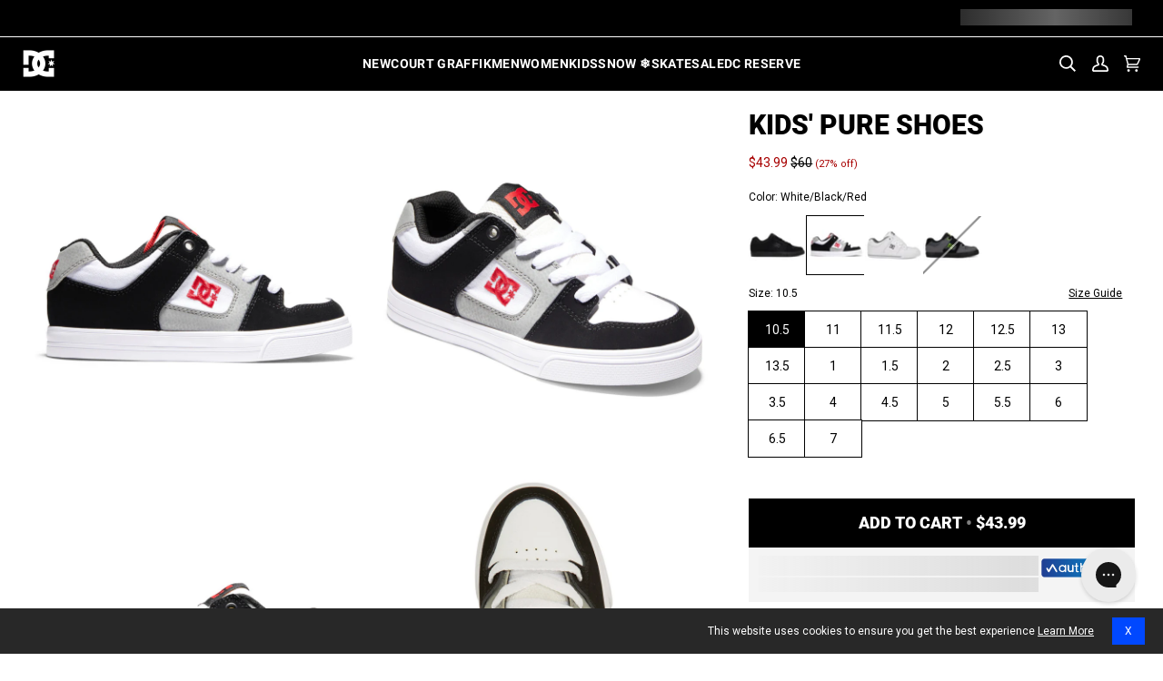

--- FILE ---
content_type: text/html; charset=utf-8
request_url: https://www.dcshoes.com/products/dc-shoes-kids-pure-shoes-whiteblackred-wbd
body_size: 100235
content:
<!doctype html>




<html
  class="no-js"
  lang="en"
  
><head>
    <script async src="//www.dcshoes.com/cdn/shop/files/pandectes-rules.js?v=17153153143589446382"></script>

    
      <!-- snippets/kameleoon.liquid -->
<script type="text/javascript">
  // Duration in milliseconds to wait while the Kameleoon application file is loaded
  var kameleoonLoadingTimeout = 1000;

  window.kameleoonQueue = window.kameleoonQueue || [];
  window.kameleoonStartLoadTime = new Date().getTime();

  if (!document.getElementById('kameleoonLoadingStyleSheet') && !window.kameleoonDisplayPageTimeOut) {
    var kameleoonS = document.getElementsByTagName('script')[0];
    var kameleoonCc = '* { visibility: hidden !important; background-image: none !important; }';
    var kameleoonStn = document.createElement('style');
    kameleoonStn.type = 'text/css';
    kameleoonStn.id = 'kameleoonLoadingStyleSheet';

    if (kameleoonStn.styleSheet) {
      kameleoonStn.styleSheet.cssText = kameleoonCc;
    } else {
      kameleoonStn.appendChild(document.createTextNode(kameleoonCc));
    }

    kameleoonS.parentNode.insertBefore(kameleoonStn, kameleoonS);

    window.kameleoonDisplayPage = function (fromEngine) {
      if (!fromEngine) {
        window.kameleoonTimeout = true;
      }
      if (kameleoonStn.parentNode) {
        kameleoonStn.parentNode.removeChild(kameleoonStn);
      }
    };
    window.kameleoonDisplayPageTimeOut = window.setTimeout(window.kameleoonDisplayPage, kameleoonLoadingTimeout);
  }
</script>
<script
  type="text/javascript"
  src="//l07cm6sgr6.kameleoon.io/kameleoon.js"
  async="true"
  fetchpriority="high"
></script>

    

    <!-- Forters JS Code -->
    

    
    

    
      <script defer src="https://cdn.noibu.com/collect-core.js"></script>
    

    <script
      src="//www.dcshoes.com/cdn/shop/t/331/assets/promotion-tracking.js?v=166516543740317240761767723458"
      defer="defer"
    ></script>
    
      <script>
  // ElevarTransformFn
  window.ElevarTransformFn = item => {
    if (item.event === 'promotion_impression' || item.event === 'promotion_click') {
      const transformedItem = {
        ...item,
        ecommerce: {
          ...item.ecommerce,
          timestamp: new Date().toISOString()
          // Add any additional fields you want to include for promotions
        }
      };
      if (item.event === 'promotion_click') {
        // Store the transformed promotion_click data
        window.setLastClickPromotion(transformedItem);
      }
      return transformedItem;
    } else if (item.event === 'dl_add_to_cart') {
      let findMethod = localStorage.getItem('findingMethod') || '';
      let item_promotion_creative = window.getPromoClick().promotion_creative || '';
      let item_promotion_id = window.getPromoClick().promotion_id || '';
      let item_promotion_name = window.getPromoClick().promotion_name || '';
      let item_promotion_position = window.getPromoClick().promotion_position || '';
      let item_promotion_theme = window.getPromoClick().promotion_theme || '';
      //console.log('add item:', findMethod)
      //console.log('ProductDetails:',window.productDetails)
      return {
        ...item,
        ecommerce: {
          ...item.ecommerce,
          add: {
            ...item.ecommerce.add,
            products: item.ecommerce.add.products.map(product => ({
              ...product,
              optionOne: window.productDetails?.color || '',
              variant: window.productDetails?.vid || '',
              optionTwo: window.productDetails?.size || '',
              optionThree: window.productDetails?.width || '',
              finding_method: findMethod,
              item_promotion_creative: item_promotion_creative,
              item_promotion_id: item_promotion_id,
              item_promotion_name: item_promotion_name,
              item_promotion_position: item_promotion_position,
              item_promotion_theme: item_promotion_theme
            }))
          }
        }
      };
    } else if (item.event === 'dl_view_item') {
      let findMethod = localStorage.getItem('findingMethod') || '';
      return {
        ...item,
        ecommerce: {
          ...item.ecommerce,
          detail: {
            ...item.ecommerce.detail,
            products: item.ecommerce.detail.products.map(product => ({
              ...product,
              optionOne: window.productDetails?.color,
              variant: window.productDetails?.vid,
              optionTwo: window.productDetails?.size,
              optionThree: window.productDetails?.width,
              finding_method: findMethod
            }))
          }
        }
      };
    } else {
      return item;
    }
  };

  console.log('Elevar Customizations Loaded');
</script>

    

    
      <script>
  function handleNonUsCan(cname) {
    console.log('located in:' + cname);
    dismissedRD();
    if (cname != 'Canada' && cname != 'United States') {
      //console.log('redirect to global')
      window.location.href = 'https://global.dcshoes.eu/';
    }
  }

  function shouldCheckIP() {
    //console.log('should check IP')
    const rdDismissed = localStorage.getItem('rdDismissed');
    //console.log(rdDismissed)
    if (rdDismissed != null) {
      checkIfRedirectExpired(rdDismissed);
    } else {
      redirectCheck();
    }
  }

  function redirectCheck() {
    fetch('/browsing_context_suggestions.json')
      .then(response => response.json())
      .then(data => handleNonUsCan(data.detected_values.country_name));
  }

  function checkIfRedirectExpired(timestamp) {
    const nowTime = Date.now();
    //console.log(timestamp,nowTime)
    if (nowTime > timestamp) {
      console.log('expired IP Check');
      redirectCheck();
    } else {
      console.log('not in check window');
    }
  }

  function dismissedRD() {
    const newExpire = Date.now() + 60 * 60 * 1000;
    localStorage.setItem('rdDismissed', newExpire);
  }

  shouldCheckIP();
</script>

    
    <meta charset="utf-8">
    <meta
      http-equiv="X-UA-Compatible"
      content="IE=edge,chrome=1"
    >
    <meta
      name="viewport"
      content="width=device-width,initial-scale=1,viewport-fit=cover"
    >
    <meta
      name="theme-color"
      content="#000"
    >
    <meta
      name="apple-mobile-web-app-status-bar-style"
      content="black"
    >

<script>
  var __GLOBAL__ = {
    badge_sellout_tag: "sold-out",
    badge_sellout: "true",
    canadaFinalSale: "",
    cart: {"note":null,"attributes":{},"original_total_price":0,"total_price":0,"total_discount":0,"total_weight":0.0,"item_count":0,"items":[],"requires_shipping":false,"currency":"USD","items_subtotal_price":0,"cart_level_discount_applications":[],"checkout_charge_amount":0},
    cdn: "//www.dcshoes.com/cdn/shop/t/331/assets/test.jpg?v=41469".replace(/test.jpg.*/,''),
    countryCode: "US",
    crosssell_show_percentage_off: "true",
    currency: '$',
    currencyCode: 'USD',
    defaultOptionOrder: "3,3.5,4,4.5,5,5.5,6,6.5,7,7.5,8,8.5,9,9.5,10,10.5,11,11.5,12,12.5,13,13.5,14,14.5,15,15.5,16,17,18,S/M,L/XL,S,M,L,XL,XXL,8/XS,10/S,12/M,14/L,16/XL",
    domain: "dc-shoes-store",
    fastSimonRecCollectionId: "326057001113",
    fastSimonRecId: "fast-simon-upsell-config-widget1",
    fastSimonRecSource: "related_views,similar_products,related_recently_viewed,related_cart,related_purchase,related_top_products",
    miniPdpFastSimonRecSource: "related_views,similar_products,related_recently_viewed,related_cart,related_purchase,related_top_products",
    fastSimonStoreID: "62842601625",
    fastSimonUUID: "457d71f3-34b3-4dad-afc1-8120ec17083f",
    files: 'https://cdn.shopify.com/s/files/1/0628/4260/1625/files/',
    gwpEnabled:"false",
    gwpProduct1:"",
    gwpProduct2:"",
    gwpProduct3:"",
    gwpProduct4:"",
    gwpProduct5:"",
    gwpTag:"_GWP",
    layoutDesktopMinWidth: "1025",
    layoutMobileMaxWidth: "767",
    layoutTabletMaxWidth: "1024",
    layoutTabletMinWidth: "768",
    no_image: "Liquid error (snippets/javascript-globals line 40): invalid url input",
    optionthreeorder: "",
    optionTwoOrderOverride: "S/M,L/XL,S,M,L,XL,XXL,10,10.5,11,11.5,12,12.5,13,13.5,14,14.5,1,1.5,2,2.5,3,3.5,4,4.5,5,5.5,6,6.5,7",
    optionTwoOrderOverrideTag: "Kids",
    pageType : "product",
    pdp_productsByTitleLookup: "100",
    plp_productsByTitleLookup: "100",
    quickview_enable: "true",
    product_cat_metafield_one: "",
    product_cat_metafield_path: "",
    product_cat_metafield_two: "",
    product_cat_metafields_color: "#000000",
    set_reminder_link_text: "Set a reminder",
    set_reminder_metafield: "custom.set_a_reminder_klaviyo_embed",
    set_reminder_pdp_hide_sizes: "true",
    set_reminder_pdp: "true",
    set_reminder_product_link: "true",
    set_reminder_tag: "coming-soon",
    shopifyShopName : "DC Shoes",
    storefrontToken: "f65c7fbafc5efee4bfb5dcbe4c7a4194",
    storeName: "DC Shoes",
    template: "product",
  }

  window.canadaFinalSale = __GLOBAL__.canadaFinalSale;
  window.cdn = __GLOBAL__.files;
  window.countryCode = __GLOBAL__.countryCode;
  window.defaultOptionOrder = __GLOBAL__.defaultOptionOrder;
  window.domain = __GLOBAL__.domain;
  window.fastSimonRecCollectionId = __GLOBAL__.fastSimonRecCollectionId;
  window.fastSimonRecId = __GLOBAL__.fastSimonRecId;
  window.fastSimonRecSource = __GLOBAL__.fastSimonRecSource;
  window.miniPdpFastSimonRecSource = __GLOBAL__.miniPdpFastSimonRecSource;
  window.fastSimonStoreID = __GLOBAL__.fastSimonStoreID;
  window.fastSimonUUID = __GLOBAL__.fastSimonUUID;
  window.layoutDesktopMinWidth = __GLOBAL__.layoutDesktopMinWidth;
  window.layoutMobileMaxWidth = __GLOBAL__.layoutMobileMaxWidth;
  window.layoutTabletMaxWidth = __GLOBAL__.layoutTabletMaxWidth;
  window.layoutTabletMinWidth = __GLOBAL__.layoutTabletMinWidth;
  window.optionthreeorder = __GLOBAL__.optionthreeorder;
  window.optionTwoOrderOverride = __GLOBAL__.optionTwoOrderOverride;
  window.optionTwoOrderOverrideTag = __GLOBAL__.optionTwoOrderOverrideTag;
  window.shopifyShopName = __GLOBAL__.shopifyShopName;
  window.storefrontToken = __GLOBAL__.storefrontToken;
  window.siteGlobals = __GLOBAL__;
  if (!window.getClientWidth) {
    window.getClientWidth = function() {
      return document.documentElement.clientWidth;
    }
  }

  if (!window.setClientWidthClass) {
    window.setClientWidthClass = function() {
      const clientWidth = getClientWidth();
      document.body?.classList.remove('mobile-size','tablet-size','desktop-size');
      if (clientWidth <= window.layoutMobileMaxWidth) {
        document.body?.classList.add('mobile-size');
        window.siteGlobals.device = 'mobile-size';
      } else if (clientWidth >= window.layoutTabletMinWidth && clientWidth <= window.layoutTabletMaxWidth) {
        document.body?.classList.add('tablet-size');
        window.siteGlobals.device = 'tablet-size';
      } else if (clientWidth >= window.layoutDesktopMinWidth) {
        document.body?.classList.add('desktop-size');
        window.siteGlobals.device = 'desktop-size';
      } else {
        document.body?.classList.add('desktop-size');
        window.siteGlobals.device = 'desktop-size';
      }
    }
  }

  const siteFunctions = {
    getClientWidth :getClientWidth,
    setClientWidthClass :setClientWidthClass
  }
  window.siteFunctions = siteFunctions;
</script>
<link
        rel="canonical"
        href="https://www.dcshoes.com/products/dc-shoes-kids-pure-shoes-whiteblackred-wbd"
      >
    <script>
      window.__fast_simon_sdk_config = {
        storeID: __GLOBAL__.fastSimonStoreID,
        uuid: __GLOBAL__.fastSimonUUID,
        type: 'MPA',
        onReady: () => {
          window.fast_simon_sdk_ready = true;
        }
      };
    </script>

    <script>
      window.ABG = window.ABG || {};
      ABG.Data = {};
      ABG.Data.freeShippingExclusionsCollection = "" || null;
    </script>

    
    <script
      src="https://assets.fastsimon.com/sdk/latest/fast_simon_sdk.js"
      defer="defer"
    ></script>

    <!-- Critical third-party domains - Shopify CDN -->
    <link rel="preconnect" href="https://cdn.shopify.com" crossorigin>
    <link rel="dns-prefetch" href="https://cdn.shopify.com">
    <!-- Shopify Fonts -->
    <link rel="preconnect" href="https://fonts.shopify.com" crossorigin>
    <link rel="preconnect" href="https://fonts.shopifycdn.com" crossorigin>
    <!-- Google Fonts -->
    <link rel="preconnect" href="https://fonts.googleapis.com" crossorigin>
    <link rel="preconnect" href="https://fonts.gstatic.com" crossorigin>
    <!-- Analytics (lower priority) -->
    <link rel="preconnect" href="https://monorail-edge.shopifysvc.com" crossorigin>

    <!-- Fonts preloading -->
    
    
    
    
    
    
    
    
    
    
    
    <!-- Title and description --><link
        rel="icon"
        href="//www.dcshoes.com/cdn/shop/files/favicon-96.png?v=1768416964&width=32"
        type="image/png"
      >
    <title>
      

    Kids&#39; Pure Shoes - DC Shoes

    </title><meta
        name="description"
        content="Since kids can put their shoes through the ringer we made sure the Pure was as durable as it is stylish. The tried-and-true upper design comes in all the essential colorways with just enough (but never too much) padding to make it one of the most versatile and comfortable kids&#39; skate styles around."
      >
    <!-- /snippets/social-meta-tags.liquid --><meta property="og:site_name" content="DC Shoes">
<meta property="og:url" content="https://www.dcshoes.com/products/dc-shoes-kids-pure-shoes-whiteblackred-wbd">
<meta property="og:title" content="Kids' Pure Shoes">
<meta property="og:type" content="product">
<meta property="og:description" content="Since kids can put their shoes through the ringer we made sure the Pure was as durable as it is stylish. The tried-and-true upper design comes in all the essential colorways with just enough (but never too much) padding to make it one of the most versatile and comfortable kids&#39; skate styles around."><meta
    property="og:price:amount"
    content="43.99"
  >
  <meta property="og:price:currency" content="USD">
      <meta property="og:image" content="http://www.dcshoes.com/cdn/shop/files/adbs300267_wbd_s_f21c3f27-762f-4b22-8798-9a2f8d420f54.jpg?v=1764668854&width=1024">
      <meta property="og:image:secure_url" content="https://www.dcshoes.com/cdn/shop/files/adbs300267_wbd_s_f21c3f27-762f-4b22-8798-9a2f8d420f54.jpg?v=1764668854&width=1024">
      <meta property="og:image:height" content="1173">
      <meta property="og:image:width" content="1117">
      <meta property="og:image" content="http://www.dcshoes.com/cdn/shop/files/adbs300267_wbd_1_e1516069-ce90-405b-bc8b-f192bf67730e.jpg?v=1764668854&width=1024">
      <meta property="og:image:secure_url" content="https://www.dcshoes.com/cdn/shop/files/adbs300267_wbd_1_e1516069-ce90-405b-bc8b-f192bf67730e.jpg?v=1764668854&width=1024">
      <meta property="og:image:height" content="1173">
      <meta property="og:image:width" content="1117">
      <meta property="og:image" content="http://www.dcshoes.com/cdn/shop/files/adbs300267_wbd_2_e95debfa-b246-46c0-8881-81f49cac8530.jpg?v=1764668854&width=1024">
      <meta property="og:image:secure_url" content="https://www.dcshoes.com/cdn/shop/files/adbs300267_wbd_2_e95debfa-b246-46c0-8881-81f49cac8530.jpg?v=1764668854&width=1024">
      <meta property="og:image:height" content="1173">
      <meta property="og:image:width" content="1117">
<meta property="twitter:image" content="http://www.dcshoes.com/cdn/shop/files/adbs300267_wbd_s_f21c3f27-762f-4b22-8798-9a2f8d420f54.jpg?v=1764668854&width=1200">

<meta name="twitter:site" content="@dcshoes">
<meta name="twitter:card" content="summary_large_image">
<meta name="twitter:title" content="Kids' Pure Shoes">
<meta name="twitter:description" content="Since kids can put their shoes through the ringer we made sure the Pure was as durable as it is stylish. The tried-and-true upper design comes in all the essential colorways with just enough (but never too much) padding to make it one of the most versatile and comfortable kids&#39; skate styles around.">
<!-- CSS snippets -->
    <!-- /snippets/css-variables-color.liquid --><style data-shopify>
  :root {
    /* ================ Product video (Original Theme) ================ */
    --COLOR-VIDEO-BG: #f2f2f2;


    /* ================ Color Variables (Original Theme) ================ */

    /* === Backgrounds === */
    --COLOR-BG: #ffffff;
    --COLOR-BG-ACCENT: #ffffff;
    --ATC-BTN-BG-COLOR: ;
    --BODY-BG-COLOR-MOBILE: #ffffff;
    --BODY-BG-COLOR-DESKTOP: #ffffff;--shimmerColor: #ffffff;
    --PLP-PRELOAD-IMAGE-VISIBILITY: 0;

    /* === Text colors === */
    --COLOR-TEXT-DARK: #000000;
    --COLOR-TEXT: #000000;
    --COLOR-TEXT-LIGHT: #4d4d4d;
    --ATC-BTN-TEXT-COLOR: ;
    --MEMBER-PRICE-TEXT-COLOR: #1560AA;

    /* === Bright color === */
    --COLOR-PRIMARY: #000000;
    --COLOR-PRIMARY-HOVER: #000000;
    --COLOR-PRIMARY-FADE: rgba(0, 0, 0, 0.05);
    --COLOR-PRIMARY-FADE-HOVER: rgba(0, 0, 0, 0.1);
    --COLOR-PRIMARY-OPPOSITE: #ffffff;

    /* === Secondary/link Color === */
    --COLOR-SECONDARY: #282828;
    --COLOR-SECONDARY-HOVER: #020101;
    --COLOR-SECONDARY-FADE: rgba(40, 40, 40, 0.05);
    --COLOR-SECONDARY-FADE-HOVER: rgba(40, 40, 40, 0.1);
    --COLOR-SECONDARY-OPPOSITE: #ffffff;

    /* === Shades of grey === */
    --COLOR-A5:  rgba(0, 0, 0, 0.05);
    --COLOR-A10: rgba(0, 0, 0, 0.1);
    --COLOR-A20: rgba(0, 0, 0, 0.2);
    --COLOR-A35: rgba(0, 0, 0, 0.35);
    --COLOR-A50: rgba(0, 0, 0, 0.5);
    --COLOR-A80: rgba(0, 0, 0, 0.8);
    --COLOR-A90: rgba(0, 0, 0, 0.9);
    --COLOR-A95: rgba(0, 0, 0, 0.95);


    /* ================ Inverted Color Variables (Original Theme) ================ */
    --INVERSE-BG: #ffffff;
    --INVERSE-BG-ACCENT: #f1f1f1;

    /* === Text colors === */
    --INVERSE-TEXT-DARK: #404040;
    --INVERSE-TEXT: #000000;
    --INVERSE-TEXT-LIGHT: #4d4d4d;

    /* === Bright color === */
    --INVERSE-PRIMARY: #000000;
    --INVERSE-PRIMARY-HOVER: #000000;
    --INVERSE-PRIMARY-FADE: rgba(0, 0, 0, 0.05);
    --INVERSE-PRIMARY-FADE-HOVER: rgba(0, 0, 0, 0.1);
    --INVERSE-PRIMARY-OPPOSITE: #ffffff;

    /* === Second Color === */
    --INVERSE-SECONDARY: #282828;
    --INVERSE-SECONDARY-HOVER: #020101;
    --INVERSE-SECONDARY-FADE: rgba(40, 40, 40, 0.05);
    --INVERSE-SECONDARY-FADE-HOVER: rgba(40, 40, 40, 0.1);
    --INVERSE-SECONDARY-OPPOSITE: #ffffff;

    /* === Shades of grey === */
    --INVERSE-A5:  rgba(0, 0, 0, 0.05);
    --INVERSE-A10: rgba(0, 0, 0, 0.1);
    --INVERSE-A20: rgba(0, 0, 0, 0.2);
    --INVERSE-A35: rgba(0, 0, 0, 0.3);
    --INVERSE-A80: rgba(0, 0, 0, 0.8);
    --INVERSE-A90: rgba(0, 0, 0, 0.9);
    --INVERSE-A95: rgba(0, 0, 0, 0.95);


    /* ================ Bright Color Variables (Original Theme) ================ */
    --BRIGHT-BG: #ffffff;
    --BRIGHT-BG-ACCENT: #000000;

    /* === Text colors === */
    --BRIGHT-TEXT-DARK: #404040;
    --BRIGHT-TEXT: #000000;
    --BRIGHT-TEXT-LIGHT: #4d4d4d;

    /* === Bright color === */
    --BRIGHT-PRIMARY: #000000;
    --BRIGHT-PRIMARY-HOVER: #000000;
    --BRIGHT-PRIMARY-FADE: rgba(0, 0, 0, 0.05);
    --BRIGHT-PRIMARY-FADE-HOVER: rgba(0, 0, 0, 0.1);
    --BRIGHT-PRIMARY-OPPOSITE: #ffffff;

    /* === Second Color === */
    --BRIGHT-SECONDARY: #282828;
    --BRIGHT-SECONDARY-HOVER: #020101;
    --BRIGHT-SECONDARY-FADE: rgba(40, 40, 40, 0.05);
    --BRIGHT-SECONDARY-FADE-HOVER: rgba(40, 40, 40, 0.1);
    --BRIGHT-SECONDARY-OPPOSITE: #ffffff;

    /* === Shades of grey === */
    --BRIGHT-A5:  rgba(0, 0, 0, 0.05);
    --BRIGHT-A10: rgba(0, 0, 0, 0.1);
    --BRIGHT-A20: rgba(0, 0, 0, 0.2);
    --BRIGHT-A35: rgba(0, 0, 0, 0.3);
    --BRIGHT-A80: rgba(0, 0, 0, 0.8);
    --BRIGHT-A90: rgba(0, 0, 0, 0.9);
    --BRIGHT-A95: rgba(0, 0, 0, 0.95);

    /* === Sale Text === */
    --COLOR-SALE-TEXT: #a80000;

    /* === Account Bar === */
    --COLOR-ANNOUNCEMENT-BG: #000000;
    --COLOR-ANNOUNCEMENT-TEXT: #ffffff;

    /* === Nav and dropdown link background === */
    --COLOR-NAV: #000000;
    --COLOR-NAV-TEXT: #FFF;
    --COLOR-NAV-TEXT-DARK: #d9d9d9;
    --COLOR-NAV-TEXT-LIGHT: #b3b3b3;
    --COLOR-NAV-A10: rgba(255, 255, 255, 0.1);
    --COLOR-NAV-A50: rgba(255, 255, 255, 0.5);
    --COLOR-HIGHLIGHT-LINK: #ffffff;

    /* === Site Footer === */
    --COLOR-FOOTER-BG: #000000;
    --COLOR-FOOTER-TEXT: #ffffff;
    --COLOR-FOOTER-A5: rgba(255, 255, 255, 0.05);
    --COLOR-FOOTER-A15: rgba(255, 255, 255, 0.15);
    --COLOR-FOOTER-A90: rgba(255, 255, 255, 0.9);

    /* === Sub-Footer === */
    --COLOR-SUB-FOOTER-BG: #000000;
    --COLOR-SUB-FOOTER-TEXT: #ffffff;
    --COLOR-SUB-FOOTER-A5: rgba(255, 255, 255, 0.05);
    --COLOR-SUB-FOOTER-A15: rgba(255, 255, 255, 0.15);
    --COLOR-SUB-FOOTER-A90: rgba(255, 255, 255, 0.9);

    /* === Products === */
    --PRODUCT-GRID-ASPECT-RATIO: 100%;
    --PRODUCT-GRID-ASPECT-RATIO-DECIMAL: 19 / 20;
    --PRODUCT-GRID-BACKGROUND-COLOR: #FFFFFF;
    --PRODUCT-GRID-OBJECT-FIT:  contain;
    --CTL-MOBILE-IMAGE-HEIGHT: 75px;
    --CTL-DESKTOP-IMAGE-HEIGHT: 75px;
    --PDP-PRODUCT-GRID-ASPECT-RATIO-DECIMAL: 19 / 20;
    --PDP-PRODUCT-GRID-BACKGROUND-COLOR: #FFFFFF;
    --PDP-PRODUCT-GRID-OBJECT-FIT:  contain;


    /* === Product badges ===*/
    --PDP-BADGE-DISPLAY: none;
    --COLOR-BADGE: #f1f1f1;
    --COLOR-BADGE-TEXT: #000;
    --COLOR-BADGE-TEXT-DARK: #000000;
    --COLOR-BADGE-TEXT-HOVER: #262626;
    --COLOR-BADGE-HAIRLINE: #e5e5e5;

    /* === Product item slider === */
    --COLOR-PRODUCT-SLIDER: #f1f1f1;
    --COLOR-PRODUCT-SLIDER-OPPOSITE: rgba(0, 0, 0, 0.06);

    /* === disabled form colors === */
    --COLOR-DISABLED-BG: #e6e6e6;
    --COLOR-DISABLED-TEXT: #a6a6a6;
    --INVERSE-DISABLED-BG: #e6e6e6;
    --INVERSE-DISABLED-TEXT: #a6a6a6;


    /* ================ Photo correction (Original Theme) ================ */
    --PHOTO-CORRECTION: 100%;

    /* === High contrast === */

    /* === Cat nav scrolling variables === */
    /* TODO: refactor these to variable/calculated values during cat nav scrolling refactor */
    --TEMPLATE-COLLECTION-NAV-TOP: 54px;
    --SEARCH-NAV-TOP: 55px;

    /* === Header, search, footer, page icon color === */
    --HEADER-ICON-COLOR: #ffffff;
    --PAGE-ICON-COLOR: #000000;

    /* === Live search see all buttons === */
    --SEARCH-PREVIEW-BTN-TEXT: #ffffff;
    --SEARCH-PREVIEW-BTN-BG: #000000;
  }
</style>

    <!-- /snippets/css-variables-typography.liquid --><style data-shopify>
  /* ================ Shopify Fonts ================ */
  /* Generate a CSS @font_face declaration to load Shopify fonts *//* Load only the fonts that are actually used */@font-face {
  font-family: Roboto;
  font-weight: 900;
  font-style: normal;
  font-display: swap;
  src: url("//www.dcshoes.com/cdn/fonts/roboto/roboto_n9.0c184e6fa23f90226ecbf2340f41a7f829851913.woff2") format("woff2"),
       url("//www.dcshoes.com/cdn/fonts/roboto/roboto_n9.7211b7d111ec948ac853161b9ab0c32728753cde.woff") format("woff");
}

@font-face {
  font-family: Roboto;
  font-weight: 400;
  font-style: normal;
  font-display: swap;
  src: url("//www.dcshoes.com/cdn/fonts/roboto/roboto_n4.2019d890f07b1852f56ce63ba45b2db45d852cba.woff2") format("woff2"),
       url("//www.dcshoes.com/cdn/fonts/roboto/roboto_n4.238690e0007583582327135619c5f7971652fa9d.woff") format("woff");
}

@font-face {
  font-family: "Roboto Condensed";
  font-weight: 400;
  font-style: normal;
  font-display: swap;
  src: url("//www.dcshoes.com/cdn/fonts/roboto_condensed/robotocondensed_n4.01812de96ca5a5e9d19bef3ca9cc80dd1bf6c8b8.woff2") format("woff2"),
       url("//www.dcshoes.com/cdn/fonts/roboto_condensed/robotocondensed_n4.3930e6ddba458dc3cb725a82a2668eac3c63c104.woff") format("woff");
}

@font-face {
  font-family: Roboto;
  font-weight: 500;
  font-style: normal;
  font-display: swap;
  src: url("//www.dcshoes.com/cdn/fonts/roboto/roboto_n5.250d51708d76acbac296b0e21ede8f81de4e37aa.woff2") format("woff2"),
       url("//www.dcshoes.com/cdn/fonts/roboto/roboto_n5.535e8c56f4cbbdea416167af50ab0ff1360a3949.woff") format("woff");
}

/* ================ Custom Fonts ================ */
  /* CSS @font_face declaration to only load custom fonts in assets folder */@font-face {
      font-family: 'Avenir LT Stanadard Heavy';
      font-weight: 900;
      font-style: normal;
      font-display: swap;
      src: url('//www.dcshoes.com/cdn/shop/t/331/assets/AvenirLTStd-Heavy.otf?v=22186285385121938531767625816') format('opentype');
    }@font-face {
      font-family: 'Avenir LT Stanadard Medium';
      font-weight: 500;
      font-style: normal;
      font-display: swap;
      src: url('//www.dcshoes.com/cdn/shop/t/331/assets/AvenirLTStd-Medium.otf?v=83252748683040544011767625816') format('opentype');
    }@font-face {
      font-family: 'Avenir LT Stanadard Oblique';
      font-weight: 400;
      font-style: italic;
      font-display: swap;
      src: url('//www.dcshoes.com/cdn/shop/t/331/assets/AvenirLTStd-Oblique.otf?v=100737530966061889431767625817') format('opentype');
    }@font-face {
      font-family: 'Avenir LT Stanadard Roman';
      font-weight: 400;
      font-style: normal;
      font-display: swap;
      src: url('//www.dcshoes.com/cdn/shop/t/331/assets/AvenirLTStd-Roman.otf?v=167946553663072356311767625817') format('opentype');
    }@font-face {
      font-family: 'Didot';
      font-weight: 400;
      font-style: normal;
      font-display: swap;
      src: url('//www.dcshoes.com/cdn/shop/t/331/assets/Didot.otf?v=142592437577548544731767625819') format('opentype');
    }@font-face {
      font-family: 'DIN OT Bold';
      font-weight: 700;
      font-style: normal;
      font-display: swap;
      src: url('//www.dcshoes.com/cdn/shop/t/331/assets/DINOT-Bold.otf?v=133626746559959289271767625818') format('opentype');
    }@font-face {
      font-family: 'DIN OT Medium';
      font-weight: 500;
      font-style: normal;
      font-display: swap;
      src: url('//www.dcshoes.com/cdn/shop/t/331/assets/DINOT-Medium.otf?v=141579858358865040561767625818') format('opentype');
    }@font-face {
      font-family: 'DIN OT Regular';
      font-weight: 400;
      font-style: normal;
      font-display: swap;
      src: url('//www.dcshoes.com/cdn/shop/t/331/assets/DINOT-Regular.otf?v=46133837656858618111767625818') format('opentype');
    }@font-face {
      font-family: 'Garage Gothic Bold';
      font-weight: 700;
      font-style: normal;
      font-display: swap;
      src: url('//www.dcshoes.com/cdn/shop/t/331/assets/Garage_Gothic_Bold.woff?v=34781150415168686101767625819') format('woff');
    }@font-face {
      font-family: 'Neue Plak Extended Regular';
      font-weight: 400;
      font-style: normal;
      font-display: swap;
      src: url('//www.dcshoes.com/cdn/shop/t/331/assets/NeuePlakExtendedRegular.ttf?v=131668436205118644771767625816') format('truetype');
    }@font-face {
      font-family: 'Neue Plak Extended Bold';
      font-weight: 700;
      font-style: normal;
      font-display: swap;
      src: url('//www.dcshoes.com/cdn/shop/t/331/assets/NeuePlakExtendedBold.ttf?v=6899572725894147401767625820') format('truetype');
    }@font-face {
      font-family: 'Neue Plak Regular';
      font-weight: 400;
      font-style: normal;
      font-display: swap;
      src: url('//www.dcshoes.com/cdn/shop/t/331/assets/NeuePlakRegular.ttf?v=71153704905797839441767625816') format('truetype');
    }@font-face {
      font-family: 'Neue Plak Semibold';
      font-weight: 600;
      font-style: normal;
      font-display: swap;
      src: url('//www.dcshoes.com/cdn/shop/t/331/assets/NeuePlakSemiBold.ttf?v=92798154822220886891767625816') format('truetype');
    }:root {
    /* ================ Typography (Original Theme) ================ */

    /* === TEST VARIABLE === */
    --TEST-CSS-VARIABLES-WORKING: true;
    --TEST-HEADING-FONT-DATA: Roboto, |normal|900|900|FontDrop|Roboto, 

;
    --TEST-RAW-FONT-VALUE: FontDrop;
    --TEST-FONT-STACK-PRE-DEBUG: Roboto, 

;
    --TEST-HEADING-STACK-FINAL: Roboto, Helvetica Neue, Helvetica, Arial, sans-serif;
    --TEST-H1-SETTING: heading_normal;
    --TEST-HEADING-WEIGHT-BOLDER: 900;
    --TEST-HEADING-STYLE: normal;
    --TEST-HEADING-WEIGHT: 900;
    --TEST-P-SETTING: body_normal;
    --TEST-BODY-STACK: Roboto, Helvetica Neue, Helvetica, Arial, sans-serif;
    --TEST-BODY-STYLE: normal;
    --TEST-BODY-WEIGHT: 400;
    --TEST-BODY-WEIGHT-BOLDER: 700;
    --TEST-BODY-FALLBACK: Helvetica Neue, Helvetica, Arial, sans-serif;
    --TEST-H1-SETTING-VALUE: heading_normal;
    --TEST-HEADING-FALLBACK: Helvetica Neue, Helvetica, Arial, sans-serif;

    /* === Other === */
    --EMPTY-CART-TEXT: 18px;
    --ICO-SELECT: url('//www.dcshoes.com/cdn/shop/t/331/assets/ico-select.svg?v=164381475636528842241767723458');

    /* ================ Global - Text - Base elements ================ */

    /* === Backgrounds === */
    --ATC-BTN-FONT-SIZE: 18px;

    /* === Products === */
    --CTL-MOBILE-IMAGE-HEIGHT: 75px;
    --CTL-DESKTOP-IMAGE-HEIGHT: 75px;

    /* === Global - Text - General === */
    --GT-FAM-HEADING: Roboto, Helvetica Neue, Helvetica, Arial, sans-serif;
    --GT-FAM-BODY: Roboto, Helvetica Neue, Helvetica, Arial, sans-serif;
    --GT-FAM-ACCENT: "Roboto Condensed, Helvetica Neue, Helvetica, Arial, sans-serif;

    /* === Global - Text - GT-1 (General Typography) === */
    --GT-1: Roboto, Helvetica Neue, Helvetica, Arial, sans-serif;
    --GT-1-STYLE: normal;
    --GT-1-WEIGHT: 400;
    --GT-1-TRANSFORM: none;

    /* === DEBUG INFO === */
    --DEBUG-HEADING-OVERRIDE: false;
    --DEBUG-HEADING-OPTIONS: Garage Gothic Bold;
    --DEBUG-HEADING-STACK: Roboto, Helvetica Neue, Helvetica, Arial, sans-serif;
    --DEBUG-BODY-STACK: Roboto, Helvetica Neue, Helvetica, Arial, sans-serif;
    --DEBUG-ACCENT-STACK: "Roboto Condensed, Helvetica Neue, Helvetica, Arial, sans-serif;
    --DEBUG-GT-FONT-H1: heading_normal;
    --DEBUG-USE-GARAGE-GOTHIC: false;
    --DEBUG-USE-VARIABLES-DATA: false|false|false|false|false|false|false|false|false|false|false|false|false

;
     --DEBUG-HEADING-FONT-DATA: Roboto, |normal|900|900|FontDrop|Roboto, 

;
     --DEBUG-P-BOLD-FONT-DATA: Roboto, |normal|500|700|FontDrop|Roboto, 

;
     --DEBUG-P-BOLD-STACK-PRE: Roboto, ;
     --DEBUG-P-BOLD-STACK-FINAL: Roboto, Helvetica Neue, Helvetica, Arial, sans-serif;
     --DEBUG-P-BOLD-OVERRIDE: false;
     --DEBUG-P-BOLD-OPTIONS: Garage Gothic Bold;

    /* === Global - Text - H1 === */
    --TEST-BEFORE-H1-SECTION: true;
      --TEST-INSIDE-HEADING-NORMAL: true;
      --TEST-H1-HEADING-STACK: Roboto, Helvetica Neue, Helvetica, Arial, sans-serif;
      --TEST-H1-HEADING-STYLE: normal;
      --GT-H1: Roboto, Helvetica Neue, Helvetica, Arial, sans-serif;
      --GT-H1-STYLE: normal;--GT-H1-WEIGHT: 900;
      --GT-H1-TRANSFORM: uppercase;

    --GT-H1-FONT-SIZE-DESK: 42px;
    --GT-H1-LINE-HEIGHT-DESK: 48px;
    --GT-H1-FONT-SIZE-MOBL: 36px;
    --GT-H1-LINE-HEIGHT-MOBL: 42px;

    /* === Global - Text - P.Filter.Heading === */
    /* Font family inherited from P.CTA */
    --GT-P-FILTER-HEAD: var(--GT-P-CTA);
    --GT-P-FILTER-HEAD-STYLE: var(--GT-P-CTA-STYLE);
    --GT-P-FILTER-HEAD-WEIGHT: var(--GT-P-CTA-WEIGHT);
      --GT-P-FILTER-HEAD-TRANSFORM: uppercase;

    --GT-P-FILTER-HEAD-FONT-SIZE-DESK: 12px;
    --GT-P-FILTER-HEAD-LINE-HEIGHT-DESK: 18px;
    --GT-P-FILTER-HEAD-FONT-SIZE-MOBL: 12px;
    --GT-P-FILTER-HEAD-LINE-HEIGHT-MOBL: 18px;

    /* === Global - Text - P.Filter.Label === */
    /* Font family inherited from P.CTA */
    --GT-P-FILTER-LAB: var(--GT-P-CTA);
    --GT-P-FILTER-LAB-STYLE: var(--GT-P-CTA-STYLE);
    --GT-P-FILTER-LAB-WEIGHT: var(--GT-P-CTA-WEIGHT);
      --GT-P-FILTER-LAB-TRANSFORM: uppercase;

    --GT-P-FILTER-LAB-FONT-SIZE-DESK: 13px;
    --GT-P-FILTER-LAB-LINE-HEIGHT-DESK: 19px;
    --GT-P-FILTER-LAB-FONT-SIZE-MOBL: 12px;
    --GT-P-FILTER-LAB-LINE-HEIGHT-MOBL: 18px;

    /* === Global - Text - H2 === */
      --GT-H2: Roboto, Helvetica Neue, Helvetica, Arial, sans-serif;
      --GT-H2-STYLE: normal;--GT-H2-WEIGHT: 900;
      --GT-H2-TRANSFORM: uppercase;

    --GT-H2-FONT-SIZE-DESK: 36px;
    --GT-H2-LINE-HEIGHT-DESK: 42px;
    --GT-H2-FONT-SIZE-MOBL: 30px;
    --GT-H2-LINE-HEIGHT-MOBL: 34px;

    /* === Global - Text - H3 === */
      --GT-H3: Roboto, Helvetica Neue, Helvetica, Arial, sans-serif;
      --GT-H3-STYLE: normal;--GT-H3-WEIGHT: 900;
      --GT-H3-TRANSFORM: uppercase;

    --GT-H3-FONT-SIZE-DESK: 30px;
    --GT-H3-LINE-HEIGHT-DESK: 34px;
    --GT-H3-FONT-SIZE-MOBL: 26px;
    --GT-H3-LINE-HEIGHT-MOBL: 30px;

    /* === Global - Text - H3.Light === */
      --GT-H3-LIGHT: "Roboto Condensed, Helvetica Neue, Helvetica, Arial, sans-serif;
      --GT-H3-LIGHT-STYLE: normal;--GT-H3-LIGHT-WEIGHT: 400;
      --GT-H3-LIGHT-TRANSFORM: none;

    --GT-H3-LIGHT-FONT-SIZE-DESK: 30px;
    --GT-H3-LIGHT-LINE-HEIGHT-DESK: 34px;
    --GT-H3-LIGHT-FONT-SIZE-MOBL: 26px;
    --GT-H3-LIGHT-LINE-HEIGHT-MOBL: 30px;

    /* === Global - Text - H4 === */
      --GT-H4: Roboto, Helvetica Neue, Helvetica, Arial, sans-serif;
      --GT-H4-STYLE: normal;--GT-H4-WEIGHT: 900;
      --GT-H4-TRANSFORM: uppercase;

    --GT-H4-FONT-SIZE-DESK: 26px;
    --GT-H4-LINE-HEIGHT-DESK: 28px;
    --GT-H4-FONT-SIZE-MOBL: 22px;
    --GT-H4-LINE-HEIGHT-MOBL: 26px;

    /* === Global - Text - H5 === */
      --GT-H5: Roboto, Helvetica Neue, Helvetica, Arial, sans-serif;
      --GT-H5-STYLE: normal;--GT-H5-WEIGHT: 900;
      --GT-H5-TRANSFORM: uppercase;

    --GT-H5-FONT-SIZE-DESK: 24px;
    --GT-H5-LINE-HEIGHT-DESK: 26px;
    --GT-H5-FONT-SIZE-MOBL: 20px;
    --GT-H5-LINE-HEIGHT-MOBL: 24px;

    /* === Global - Text - H6 === */
      --GT-H6: Roboto, Helvetica Neue, Helvetica, Arial, sans-serif;
      --GT-H6-STYLE: normal;--GT-H6-WEIGHT: 900;
      --GT-H6-TRANSFORM: uppercase;

    --GT-H6-FONT-SIZE-DESK: 20px;
    --GT-H6-LINE-HEIGHT-DESK: 22px;
    --GT-H6-FONT-SIZE-MOBL: 18px;
    --GT-H6-LINE-HEIGHT-MOBL: 22px;

    /* === Global - Text - P === */
    --TEST-BEFORE-P-SECTION: true;
      --TEST-INSIDE-BODY-NORMAL: true;
      --TEST-P-BODY-STACK: Roboto, Helvetica Neue, Helvetica, Arial, sans-serif;
      --TEST-P-BODY-STYLE: normal;
      --TEST-P-BODY-WEIGHT: 400;
      --TEST-P-BODY-WEIGHT-BOLDER: 700;
      --GT-P: Roboto, Helvetica Neue, Helvetica, Arial, sans-serif;
      --TEST-GT-P-VALUE: Roboto, Helvetica Neue, Helvetica, Arial, sans-serif;
      --GT-P-STYLE: normal;--GT-P-WEIGHT: 400;--TEST-AFTER-GT-P: true;
      --GT-P-TRANSFORM: none;

    --GT-P-FONT-SIZE-DESK: 14px;
    --GT-P-LINE-HEIGHT-DESK: 21px;
    --GT-P-FONT-SIZE-MOBL: 15px;
    --GT-P-LINE-HEIGHT-MOBL: 23px;

    /* === Global - Text - P.Bold === */
    --GT-P-BOLD: Roboto, Helvetica Neue, Helvetica, Arial, sans-serif;
    --GT-P-BOLD-STYLE: normal;--GT-P-BOLD-WEIGHT: 500;

      --GT-P-BOLD-TRANSFORM: none;

    --GT-P-BOLD-FONT-SIZE-DESK: 14px;
    --GT-P-BOLD-LINE-HEIGHT-DESK: 21px;
    --GT-P-BOLD-FONT-SIZE-MOBL: 15px;
    --GT-P-BOLD-LINE-HEIGHT-MOBL: 23px;

    /* === Global - Text - P.Accent === */
      --GT-P-ACCENT: "Roboto Condensed, Helvetica Neue, Helvetica, Arial, sans-serif;
      --GT-P-ACCENT-STYLE: normal;--GT-P-ACCENT-WEIGHT: 400;
      --GT-P-ACCENT-TRANSFORM: none;

    --GT-P-ACCENT-FONT-SIZE-DESK: 14px;
    --GT-P-ACCENT-LINE-HEIGHT-DESK: 21px;
    --GT-P-ACCENT-FONT-SIZE-MOBL: 15px;
    --GT-P-ACCENT-LINE-HEIGHT-MOBL: 23px;

    /* === Global - Text - P.Small === */
      --GT-P-SMALL: Roboto, Helvetica Neue, Helvetica, Arial, sans-serif;
      --GT-P-SMALL-STYLE: normal;--GT-P-SMALL-WEIGHT: 400;
      --GT-P-SMALL-TRANSFORM: none;

    --GT-P-SMALL-FONT-SIZE-DESK: 12px;
    --GT-P-SMALL-LINE-HEIGHT-DESK: 18px;
    --GT-P-SMALL-FONT-SIZE-MOBL: 11px;
    --GT-P-SMALL-LINE-HEIGHT-MOBL: 16px;

    /* === Global - Text - P.Small.Bold === */
    /* Uses same font as P.Bold */
      --GT-P-SMALL-BOLD-TRANSFORM: none;

    --GT-P-SMALL-BOLD-FONT-SIZE-DESK: 12px;
    --GT-P-SMALL-BOLD-LINE-HEIGHT-DESK: 18px;
    --GT-P-SMALL-BOLD-FONT-SIZE-MOBL: 11px;
    --GT-P-SMALL-BOLD-LINE-HEIGHT-MOBL: 16px;

    /* === Global - Text - P.Small.X === */
    /* Uses same font as P */
      --GT-P-SMALL-X-TRANSFORM: none;

    --GT-P-SMALL-X-FONT-SIZE-DESK: 11px;
    --GT-P-SMALL-X-LINE-HEIGHT-DESK: 18px;
    --GT-P-SMALL-X-FONT-SIZE-MOBL: 10px;
    --GT-P-SMALL-X-LINE-HEIGHT-MOBL: 16px;

    /* === Global - Text - P.CTA === */
      --GT-P-CTA: Roboto, Helvetica Neue, Helvetica, Arial, sans-serif;
      --GT-P-CTA-STYLE: normal;--GT-P-CTA-WEIGHT: 400;
      --GT-P-CTA-TRANSFORM: none;

      --GT-P-CTA-FONT-SIZE-DESK: 16px;
      --GT-P-CTA-LINE-HEIGHT-DESK: 24px;
      --GT-P-CTA-FONT-SIZE-MOBL: 14px;
      --GT-P-CTA-LINE-HEIGHT-MOBL: 18px;

    /* === Global - Text - Input === */
      --GT-INPUT: Roboto, Helvetica Neue, Helvetica, Arial, sans-serif;
      --GT-INPUT-STYLE: normal;--GT-INPUT-WEIGHT: 400;
      --GT-INPUT-TRANSFORM: none;

    --GT-INPUT-FONT-SIZE-DESK: 16px;
    --GT-INPUT-LINE-HEIGHT-DESK: 24px;
    --GT-INPUT-FONT-SIZE-MOBL: 16px;
    --GT-INPUT-LINE-HEIGHT-MOBL: 24px;

    /* === Global - Text - Button === */
      --GT-BTN: Roboto, Helvetica Neue, Helvetica, Arial, sans-serif;
      --GT-BTN-STYLE: normal;--GT-BTN-WEIGHT: 400;
      --GT-BTN-TRANSFORM: uppercase;

    --GT-BTN-FONT-SIZE-DESK: 14px;
    --GT-BTN-LINE-HEIGHT-DESK: 14px;
    --GT-BTN-FONT-SIZE-MOBL: 16px;
    --GT-BTN-LINE-HEIGHT-MOBL: 16px;

    /* === Global - Text - Button - ATC === */
      --GT-BTN-ATC: Roboto, Helvetica Neue, Helvetica, Arial, sans-serif;
      --GT-BTN-ATC-STYLE: normal;--GT-BTN-ATC-WEIGHT: 900;
      --GT-BTN-ATC-TRANSFORM: none;

    --GT-BTN-ATC-FONT-SIZE-DESK: 18px;
    --GT-BTN-ATC-LINE-HEIGHT-DESK: 28px;
    --GT-BTN-ATC-FONT-SIZE-MOBL: 18px;
    --GT-BTN-ATC-LINE-HEIGHT-MOBL: 22px;

    /* === Global - Text - Checkout Buttons === */
    --GT-BTN-CHECKOUT: var(--GT-BTN);
    --GT-BTN-CHECKOUT-STYLE: var(--GT-BTN-STYLE);
    --GT-BTN-CHECKOUT-WEIGHT: var(--GT-BTN-WEIGHT);
    --GT-BTN-CHECKOUT-TRANSFORM: var(--GT-BTN-TRANSFORM);

    /* === Global - Text - Checkout Buttons - Font Sizes === */
      --GT-BTN-CHECKOUT: Roboto, Helvetica Neue, Helvetica, Arial, sans-serif;
      --GT-BTN-CHECKOUT-STYLE: normal;--GT-BTN-CHECKOUT-WEIGHT: 900;
      --GT-BTN-CHECKOUT-TRANSFORM: none;/* === Global - Text - Membership Checkout Button - Font Sizes === */
    --GT-BTN-CHECKOUT-FONT-SIZE-DESK: 22px;
    --GT-BTN-CHECKOUT-LINE-HEIGHT-DESK: 55px;
    --GT-BTN-CHECKOUT-FONT-SIZE-MOBL: 18px;
    --GT-BTN-CHECKOUT-LINE-HEIGHT-MOBL: 50px;

    /* === Global - Text - Discount Buttons === */
    --GT-BTN-DISCOUNT: var(--GT-BTN);
    --GT-BTN-DISCOUNT-STYLE: var(--GT-BTN-STYLE);
    --GT-BTN-DISCOUNT-WEIGHT: var(--GT-BTN-WEIGHT);
    --GT-BTN-DISCOUNT-TRANSFORM: var(--GT-BTN-TRANSFORM);

    /* === Global - Text - Discount Buttons - Font Sizes === */
      --GT-BTN-DISCOUNT: Roboto, Helvetica Neue, Helvetica, Arial, sans-serif;
      --GT-BTN-DISCOUNT-STYLE: normal;
        --GT-BTN-DISCOUNT-WEIGHT: 700;
      --GT-BTN-DISCOUNT-TRANSFORM: uppercase;/* === Global - Text - Discount Button - Font Sizes === */
    --GT-BTN-DISCOUNT-FONT-SIZE-DESK: 16px;
    --GT-BTN-DISCOUNT-FONT-SIZE-MOBL: 14px;

    /* === Global - Text - Badge === */

        --GT-TEXT-BADGE-FONT-FAMILY: Roboto, Helvetica Neue, Helvetica, Arial, sans-serif;

    --GT-TEXT-BADGE-FONT-STYLE: normal;--GT-TEXT-BADGE-FONT-WEIGHT: 400;
      --GT-TEXT-BADGE-TRANSFORM: uppercase;

    --GT-TEXT-BADGE-FONT-SIZE-DESK: 12px;
    --GT-TEXT-BADGE-LINE-HEIGHT-DESK: 18px;
    --GT-TEXT-BADGE-FONT-SIZE-MOBL: 12px;
    --GT-TEXT-BADGE-LINE-HEIGHT-MOBL: 18px;

    /* === Global - Text - Nav - Level 1 Desktop === */
      --GT-NAV-LV1: Roboto, Helvetica Neue, Helvetica, Arial, sans-serif;
      --GT-NAV-LV1-STYLE: normal;
        --GT-NAV-LV1-WEIGHT: 700;
      --GT-NAV-LV1-TRANSFORM: uppercase;

    --GT-NAV-LV1-FONT-SIZE-DESK: 14px;
    --GT-NAV-LV1-LINE-HEIGHT-DESK: 14px;

    /* === Global - Text - Nav - Level 2 Desktop === */
      --GT-NAV-LV2: Roboto, Helvetica Neue, Helvetica, Arial, sans-serif;
      --GT-NAV-LV2-STYLE: normal;
        --GT-NAV-LV2-WEIGHT: 700;
      --GT-NAV-LV2-TRANSFORM: uppercase;

    --GT-NAV-LV2-FONT-SIZE-DESK: 12px;
    --GT-NAV-LV2-LINE-HEIGHT-DESK: 12px;

    /* === Global - Text - Nav - Level 3 Desktop === */
      --GT-NAV-LV3: Roboto, Helvetica Neue, Helvetica, Arial, sans-serif;
      --GT-NAV-LV3-STYLE: normal;--GT-NAV-LV3-WEIGHT: 400;
      --GT-NAV-LV3-TRANSFORM: none;

    --GT-NAV-LV3-FONT-SIZE-DESK: 14px;
    --GT-NAV-LV3-LINE-HEIGHT-DESK: 14px;

    /* === Global - Text - Nav - Mobile === */
      --GT-NAV-MOBL: Roboto, Helvetica Neue, Helvetica, Arial, sans-serif;
      --GT-NAV-MOBL-STYLE: normal;--GT-NAV-MOBL-WEIGHT: 400;
      --GT-NAV-MOBL-TRANSFORM: none;

    --GT-NAV-MOBL-FONT-SIZE-MOBL: 14px;
    --GT-NAV-MOBL-LINE-HEIGHT-MOBL: 14px;

    /* === Global - Text - Nav - Mobile Header Secondary === */
      --GT-NAV-MOBL-HEADER-SECONDARY: "Roboto Condensed, Helvetica Neue, Helvetica, Arial, sans-serif;
      --GT-NAV-MOBL-HEADER-SECONDARY-STYLE: normal;--GT-NAV-MOBL-HEADER-SECONDARY-WEIGHT: 400;
      --GT-NAV-MOBL-HEADER-SECONDARY-TRANSFORM: uppercase;

    --GT-NAV-MOBL-HEADER-SECONDARY-FONT-SIZE-MOBL: 18px;
    --GT-NAV-MOBL-HEADER-SECONDARY-LINE-HEIGHT-MOBL: 21px;

    /* === Global - Text - Nav - Mobile Secondary Menu Items === */
      --GT-NAV-MOBL-SECONDARY-ITEMS: "Roboto Condensed, Helvetica Neue, Helvetica, Arial, sans-serif;
      --GT-NAV-MOBL-SECONDARY-ITEMS-STYLE: normal;--GT-NAV-MOBL-SECONDARY-ITEMS-WEIGHT: 400;
      --GT-NAV-MOBL-SECONDARY-ITEMS-TRANSFORM: uppercase;

    --GT-NAV-MOBL-SECONDARY-ITEMS-FONT-SIZE-MOBL: 14px;
    --GT-NAV-MOBL-SECONDARY-ITEMS-LINE-HEIGHT-MOBL: 14px;

    /* === PLP Image Cat Nav - Title === */--PLP-IMAGE-CAT-NAV-TITLE: Roboto, Helvetica Neue, Helvetica, Arial, sans-serif;
      --PLP-IMAGE-CAT-NAV-TITLE-STYLE: normal;/* === PLP Image Cat Nav - Tile Labels === */--PLP-IMAGE-CAT-NAV-TILE-LABELS: Roboto, Helvetica Neue, Helvetica, Arial, sans-serif;
      --PLP-IMAGE-CAT-NAV-TILE-LABELS-STYLE: normal;/* === PLP Image Cat Nav - Dek === */}
</style>

    <!-- /snippets/css-variables-layout.liquid --><style data-shopify>
  :root {
    /* ================ Layout Variables (Original Theme) ================ */
    --LAYOUT-WIDTH: 1450px;
    --LAYOUT-GUTTER: 4px;
    --LAYOUT-GUTTER-OFFSET: -4px;
    --NAV-GUTTER: 4px;
    --LAYOUT-OUTER: 25px;
  }
</style>

    <style>
  :host {
    --lead-color: #000 !important;
  }

  .quickview__modal .product__block__title .product__title {
    
      text-transform: none !important;
    
  }

  .quickview__modal .radio__inputs .radio__button {
    overflow: visible;
  }
  .quickview__modal .drawer__top {
    padding-top: 10px !important;
    padding-bottom: 10px !important;
  }
  /* options settings */
  .quickview__modal .radio__inputs .radio__button label {
    background-color: #ffffff;
    background-position: center;
    background-repeat: no-repeat;
    background-size: ;
    border-radius: 0px;
    border: 0px solid #FFFFFF;
    color: #000;
    cursor: pointer;
    display: block;
    height: 40px;
    line-height: 32px;
    outline: 1px solid #000;
    overflow: hidden;
    position: relative;
    text-align: center;
    min-width: 62px;
    
  }
  .quickview__modal .radio__inputs .radio__button {
    margin-bottom: 6px;
    margin-right: 6px;
  }

  .quickview__modal .sold-out~label:before {
    display: block;
    content: "";
    width:100%;
    left: 0;
    right: 0;
    height: 100% !important;
    position: absolute;
    top: 0 !important;
    background-image: url('//www.dcshoes.com/cdn/shop/t/331/assets/slash_updated.png?v=23733815214313542491767625816') !important;
    background-repeat:no-repeat;
    transform-origin: center;
    transform: none !important;
    background-color: rgba(0,0,0,0) !important;
    background-size: 100% 100% !important;
    opacity:0.5;
  }

  .quickview__modal .radio__fieldset .radio__button input:checked~label {
    background-color: #000;
    border: 0px solid #ffffff;
    color: #FFFFFF;
    outline: 1px solid #000;
  }
  /* add buttons */
  .quickview__modal .btn--primary.btn--outline {
    color: #fff;
    background-color: #000;
    border: 1px solid #000;
    font-size: var(--ATC-BTN-FONT-SIZE);
  }

  .quickview__modal .btn--primary.btn--outline[disabled] {
    color: #282828;
    background-color: #f1f1f1;
    border: 1px solid #f1f1f1;
    font-size: var(--ATC-BTN-FONT-SIZE);
  }

  .quickview__modal .btn-state-ready span.data-gwpText {
    display: none;
  }

  .product__badge--sold {
    color: #000;
    background-color: #f1f1f1;
    padding: 3px 5px;
    text-transform: uppercase;
  }

  
</style>


    <!-- Theme CSS -->
    <link href="//www.dcshoes.com/cdn/shop/t/331/assets/theme.css?v=13136542216060099141768597087" rel="stylesheet" type="text/css" media="all" />
    


<link rel="stylesheet" href="//www.dcshoes.com/cdn/shop/t/331/assets/gm-vendor.css?v=73015562079112742561767902463?v=146817613977" media="all" />
<link rel="stylesheet" href="//www.dcshoes.com/cdn/shop/t/331/assets/gm-main.css?v=27125603268835540691768503808?v=146817613977" media="all" />



    <!-- Theme Javascript -->
    <script
      src="//www.dcshoes.com/cdn/shop/t/331/assets/vendor.js?v=131139509784942254651767625818"
      defer="defer"
    ></script>
    <script
      src="//www.dcshoes.com/cdn/shop/t/331/assets/theme.dev.js?v=115319242916832735391767723458"
      defer="defer"
    ></script>
    


<link rel="modulepreload" href="//www.dcshoes.com/cdn/shop/t/331/assets/gm-vendor.js?v=131060573670968903011767902463?v=146817613977">
<script type="module" src="//www.dcshoes.com/cdn/shop/t/331/assets/gm.js?v=125773082366617328511768503808?v=146817613977"></script>


    <script
      src="//www.dcshoes.com/cdn/shop/t/331/assets/cat-nav.js?v=17215389529766273581767902462"
      defer="defer"
    ></script>
    <script>
  // BroadcastChannel Debugging - Identify which scripts use BroadcastChannel
  // Controlled via Shopify admin: Settings > Theme settings > Third Parties Store Setup
  const ENABLE_BROADCAST_CHANNEL_DEBUG = false;
  
  if (ENABLE_BROADCAST_CHANNEL_DEBUG) {
  (function() {
    if (typeof window.BroadcastChannel !== 'undefined') {
      const OriginalBroadcastChannel = window.BroadcastChannel;
      const channelUsage = [];
      
      window.BroadcastChannel = function(name) {
        // Get stack trace to identify the caller
        const stack = new Error().stack;
        const stackLines = stack ? stack.split('\n') : [];
        
        // Try to identify the script from the stack trace
        let scriptSource = 'Unknown';
        for (let i = 0; i < stackLines.length; i++) {
          const line = stackLines[i];
          // Look for script URLs or file names
          if (line.includes('http://') || line.includes('https://') || line.includes('.js')) {
            const match = line.match(/(https?:\/\/[^\s]+|[\w\-]+\.js)/);
            if (match) {
              scriptSource = match[1];
              break;
            }
          }
        }
        
        const usageInfo = {
          name: name,
          source: scriptSource,
          timestamp: new Date().toISOString(),
          stack: stack
        };
        
        channelUsage.push(usageInfo);
        
        // Log to console
        console.group('🔍 BroadcastChannel Detected');
        console.log('Channel Name:', name);
        console.log('Source:', scriptSource);
        console.log('Full Stack:', stack);
        console.log('Timestamp:', usageInfo.timestamp);
        console.groupEnd();
        
        // Create the actual BroadcastChannel instance
        const channel = new OriginalBroadcastChannel(name);
        
        // Intercept postMessage to track usage
        const originalPostMessage = channel.postMessage.bind(channel);
        channel.postMessage = function(message) {
          console.log('📤 BroadcastChannel.postMessage:', {
            channel: name,
            message: message,
            source: scriptSource
          });
          return originalPostMessage(message);
        };
        
        // Intercept message event
        channel.addEventListener('message', function(event) {
          console.log('📥 BroadcastChannel.onmessage:', {
            channel: name,
            data: event.data,
            source: scriptSource
          });
        });
        
        return channel;
      };
      
      // Copy static properties
      Object.setPrototypeOf(window.BroadcastChannel, OriginalBroadcastChannel);
      Object.defineProperty(window.BroadcastChannel, 'prototype', {
        value: OriginalBroadcastChannel.prototype,
        writable: false
      });
      
      // Store usage info globally for inspection
      window.__broadcastChannelUsage = channelUsage;
      
      // Log summary after page load
      window.addEventListener('load', function() {
        setTimeout(function() {
          console.group('📊 BroadcastChannel Usage Summary');
          console.log('Total channels created:', channelUsage.length);
          if (channelUsage.length > 0) {
            console.table(channelUsage.map(u => ({
              'Channel Name': u.name,
              'Source': u.source,
              'Time': u.timestamp
            })));
            console.log('Full details:', channelUsage);
          } else {
            console.log('No BroadcastChannel instances created yet');
          }
          console.groupEnd();
        }, 2000);
      });
    }
  })();
  } // End ENABLE_BROADCAST_CHANNEL_DEBUG

  // Close Kameleoon BroadcastChannel and clean up bfcache blockers
  // This prevents the BroadcastChannel and event handlers from blocking back/forward cache
  (function() {
    // Global error handlers to prevent IgnoreEventAndEvict
    // Unhandled errors and promise rejections can cause bfcache eviction
    if (!window.__bfcacheErrorHandling) {
      window.__bfcacheErrorHandling = true;
      
      // Catch unhandled promise rejections - these are a major cause of IgnoreEventAndEvict
      window.addEventListener('unhandledrejection', function(event) {
        // Prevent the error from propagating (which can cause IgnoreEventAndEvict)
        event.preventDefault();
        event.stopPropagation();
        
        // Silently handle the rejection to prevent bfcache eviction
        if (ENABLE_BROADCAST_CHANNEL_DEBUG) {
          console.debug('[bfcache] Unhandled promise rejection caught to prevent IgnoreEventAndEvict:', event.reason);
        }
      }, true); // Use capture phase to catch early
      
      // Catch uncaught errors during pagehide/navigation
      // These can cause IgnoreEventAndEvict if not handled
      const originalErrorHandler = window.onerror;
      window.onerror = function(message, source, lineno, colno, error) {
        // Call original handler if it exists
        if (originalErrorHandler) {
          originalErrorHandler.call(this, message, source, lineno, colno, error);
        }
        
        // Log in debug mode only
        if (ENABLE_BROADCAST_CHANNEL_DEBUG) {
          console.debug('[bfcache] Error caught to prevent IgnoreEventAndEvict:', {
            message: message,
            source: source,
            error: error
          });
        }
        
        // Return true to indicate error was handled (prevents default console logging)
        return true;
      };
    }
    // Track SharedWorker instances to terminate them on pagehide
    // SharedWorkers block bfcache, so we need to terminate them before caching
    if (window.SharedWorker && !window.__bfcacheSharedWorkerTracking) {
      window.__bfcacheSharedWorkerTracking = true;
      window.__bfcacheSharedWorkers = [];
      
      // Intercept SharedWorker constructor to track all instances
      const OriginalSharedWorker = window.SharedWorker;
      window.SharedWorker = function(...args) {
        // Block SharedWorker creation if navigation is frozen (during pagehide)
        if (window.__bfcacheFreezeNavigation) {
          if (ENABLE_BROADCAST_CHANNEL_DEBUG) {
            console.debug('[bfcache] Blocked SharedWorker creation to enable bfcache');
          }
          // Return a mock SharedWorker object to prevent errors
          return {
            port: {
              postMessage: function() {},
              onmessage: null,
              addEventListener: function() {},
              removeEventListener: function() {},
              start: function() {},
              close: function() {}
            },
            terminate: function() {},
            addEventListener: function() {},
            removeEventListener: function() {},
            dispatchEvent: function() { return true; }
          };
        }
        
        const sw = new OriginalSharedWorker(...args);
        window.__bfcacheSharedWorkers.push(sw);
        
        // Clean up terminated SharedWorkers from the array periodically
        if (window.__bfcacheSharedWorkers.length > 100) {
          window.__bfcacheSharedWorkers = window.__bfcacheSharedWorkers.filter(
            sw => sw && typeof sw.terminate === 'function'
          );
        }
        
        return sw;
      };
      
      // Copy static properties
      Object.setPrototypeOf(window.SharedWorker, OriginalSharedWorker);
      Object.defineProperty(window.SharedWorker, 'prototype', {
        value: OriginalSharedWorker.prototype,
        writable: false
      });
    }
    
    // Track WebSocket instances to close them on pagehide (e.g., noibu)
    // WebSockets block bfcache, so we need to close them before caching
    if (window.WebSocket && !window.__bfcacheWebSocketTracking) {
      window.__bfcacheWebSocketTracking = true;
      window.__bfcacheWebSockets = [];
      
      // Intercept WebSocket constructor to track all instances
      const OriginalWebSocket = window.WebSocket;
      window.WebSocket = function(...args) {
        // CRITICAL: Block WebSocket creation if navigation is frozen (during pagehide/navigation)
        if (window.__bfcacheFreezeNavigation) {
          if (ENABLE_BROADCAST_CHANNEL_DEBUG) {
            console.debug('[bfcache] Blocked WebSocket creation to enable bfcache');
          }
          // Return a mock WebSocket object to prevent errors
          return {
            readyState: WebSocket.CLOSED,
            close: function() {},
            send: function() {},
            addEventListener: function() {},
            removeEventListener: function() {},
            dispatchEvent: function() { return true; },
            CONNECTING: OriginalWebSocket.CONNECTING,
            OPEN: OriginalWebSocket.OPEN,
            CLOSING: OriginalWebSocket.CLOSING,
            CLOSED: OriginalWebSocket.CLOSED
          };
        }
        
        const ws = new OriginalWebSocket(...args);
        window.__bfcacheWebSockets.push(ws);
        
        // Clean up closed WebSockets from the array periodically
        if (window.__bfcacheWebSockets.length > 100) {
          window.__bfcacheWebSockets = window.__bfcacheWebSockets.filter(
            w => w && w.readyState !== WebSocket.CLOSED && w.readyState !== WebSocket.CLOSING
          );
        }
        
        return ws;
      };
      
      // Copy static properties and constants
      Object.setPrototypeOf(window.WebSocket, OriginalWebSocket);
      Object.defineProperty(window.WebSocket, 'prototype', {
        value: OriginalWebSocket.prototype,
        writable: false
      });
      Object.defineProperty(window.WebSocket, 'CONNECTING', {
        value: OriginalWebSocket.CONNECTING,
        writable: false
      });
      Object.defineProperty(window.WebSocket, 'OPEN', {
        value: OriginalWebSocket.OPEN,
        writable: false
      });
      Object.defineProperty(window.WebSocket, 'CLOSING', {
        value: OriginalWebSocket.CLOSING,
        writable: false
      });
      Object.defineProperty(window.WebSocket, 'CLOSED', {
        value: OriginalWebSocket.CLOSED,
        writable: false
      });
    }
    
    // Intercept addEventListener to prevent unload handlers in iframes (e.g., signafied)
    // Unload handlers in subframes block bfcache
    if (!window.__bfcacheIframeTracking) {
      window.__bfcacheIframeTracking = true;
      
      // Function to intercept addEventListener AND property setters on an iframe's window
      function interceptIframeAddEventListener(iframe) {
        try {
          // Intercept iframe.src changes to prevent SubframeIsNavigating
          // Freeze iframe src changes during navigation
          if (!iframe.__bfcacheSrcIntercepted) {
            iframe.__bfcacheSrcIntercepted = true;
            let frozenSrc = iframe.src;
            
            try {
              Object.defineProperty(iframe, 'src', {
                get: function() {
                  return frozenSrc;
                },
                set: function(value) {
                  // Block src changes if we're freezing navigation
                  if (window.__bfcacheFreezeNavigation) {
                    if (ENABLE_BROADCAST_CHANNEL_DEBUG) {
                      console.debug('[bfcache] Blocked iframe.src change to prevent SubframeIsNavigating:', value);
                    }
                    return; // Don't change src
                  }
                  frozenSrc = value;
                  // Try to set via original if possible
                  try {
                    iframe.setAttribute('src', value);
                  } catch (e) {
                    // Ignore
                  }
                },
                configurable: true
              });
            } catch (e) {
              // Property interception might fail - use alternative approach
              // Store original src setter
              const originalSrcDescriptor = Object.getOwnPropertyDescriptor(HTMLIFrameElement.prototype, 'src');
              if (originalSrcDescriptor && originalSrcDescriptor.set) {
                const originalSrcSetter = originalSrcDescriptor.set;
                Object.defineProperty(iframe, 'src', {
                  set: function(value) {
                    if (window.__bfcacheFreezeNavigation) {
                      if (ENABLE_BROADCAST_CHANNEL_DEBUG) {
                        console.debug('[bfcache] Blocked iframe.src change to prevent SubframeIsNavigating:', value);
                      }
                      return;
                    }
                    return originalSrcSetter.call(this, value);
                  },
                  get: originalSrcDescriptor.get,
                  configurable: true
                });
              }
            }
          }
          
          // Try to intercept immediately (iframe might already be loaded)
          try {
            const iframeWindow = iframe.contentWindow;
            if (iframeWindow) {
              interceptIframeWindow(iframeWindow, iframe);
            }
          } catch (e) {
            // Iframe not ready or CORS - wait for load
          }
          
          // Also wait for iframe to load (in case it loads later)
          iframe.addEventListener('load', function() {
            try {
              const iframeWindow = iframe.contentWindow;
              if (iframeWindow) {
                interceptIframeWindow(iframeWindow, iframe);
              }
            } catch (e) {
              // CORS error or other - ignore
            }
          }, { once: true });
        } catch (e) {
          // Ignore errors
        }
      }
      
      // Function to intercept both addEventListener and property setters
      function interceptIframeWindow(iframeWindow, iframe) {
        try {
          // Intercept addEventListener
          if (iframeWindow.addEventListener) {
            const originalAddEventListener = iframeWindow.addEventListener;
            if (!iframeWindow.__bfcacheIntercepted) {
              iframeWindow.__bfcacheIntercepted = true;
              iframeWindow.addEventListener = function(type, listener, options) {
                // Block unload and beforeunload listeners that block bfcache
                if (type === 'unload' || type === 'beforeunload') {
                  if (ENABLE_BROADCAST_CHANNEL_DEBUG) {
                    console.debug('[bfcache] Blocked ' + type + ' listener in iframe to enable bfcache:', iframe.src || 'unknown');
                  }
                  return; // Don't add the listener
                }
                return originalAddEventListener.call(this, type, listener, options);
              };
            }
          }
          
          // Intercept iframe location changes to prevent SubframeIsNavigating
          // This prevents iframes from navigating during pagehide
          try {
            if (!iframeWindow.__bfcacheLocationIntercepted && iframeWindow.location) {
              iframeWindow.__bfcacheLocationIntercepted = true;
              
              // Store original location
              const originalLocation = iframeWindow.location;
              const originalLocationAssign = iframeWindow.location.assign;
              const originalLocationReplace = iframeWindow.location.replace;
              const originalLocationReload = iframeWindow.location.reload;
              
              // Intercept location.assign
              if (originalLocationAssign) {
                iframeWindow.location.assign = function(url) {
                  // Block navigation if we're in pagehide or about to cache
                  if (window.__bfcacheFreezeNavigation) {
                    if (ENABLE_BROADCAST_CHANNEL_DEBUG) {
                      console.debug('[bfcache] Blocked location.assign in iframe to prevent SubframeIsNavigating:', iframe.src || 'unknown');
                    }
                    return;
                  }
                  return originalLocationAssign.call(this, url);
                };
              }
              
              // Intercept location.replace
              if (originalLocationReplace) {
                iframeWindow.location.replace = function(url) {
                  if (window.__bfcacheFreezeNavigation) {
                    if (ENABLE_BROADCAST_CHANNEL_DEBUG) {
                      console.debug('[bfcache] Blocked location.replace in iframe to prevent SubframeIsNavigating:', iframe.src || 'unknown');
                    }
                    return;
                  }
                  return originalLocationReplace.call(this, url);
                };
              }
              
              // Intercept location.reload
              if (originalLocationReload) {
                iframeWindow.location.reload = function() {
                  if (window.__bfcacheFreezeNavigation) {
                    if (ENABLE_BROADCAST_CHANNEL_DEBUG) {
                      console.debug('[bfcache] Blocked location.reload in iframe to prevent SubframeIsNavigating:', iframe.src || 'unknown');
                    }
                    return;
                  }
                  return originalLocationReload.call(this);
                };
              }
              
              // Intercept direct location.href assignment via defineProperty
              try {
                let frozenHref = originalLocation.href;
                Object.defineProperty(iframeWindow.location, 'href', {
                  get: function() {
                    return frozenHref;
                  },
                  set: function(value) {
                    if (window.__bfcacheFreezeNavigation) {
                      if (ENABLE_BROADCAST_CHANNEL_DEBUG) {
                        console.debug('[bfcache] Blocked location.href assignment in iframe to prevent SubframeIsNavigating:', iframe.src || 'unknown');
                      }
                      return; // Don't set the value
                    }
                    frozenHref = value;
                    // Try to set via original if possible
                    try {
                      originalLocation.href = value;
                    } catch (e) {
                      // Ignore
                    }
                  },
                  configurable: true
                });
              } catch (e) {
                // Property interception might fail - ignore
              }
            }
          } catch (e) {
            // Location interception might fail - ignore
          }
          
          // Intercept onunload and onbeforeunload property setters
          // These are often used instead of addEventListener
          try {
            if (!iframeWindow.__bfcachePropsIntercepted) {
              iframeWindow.__bfcachePropsIntercepted = true;
              
              // Intercept onunload
              let onunloadValue = null;
              Object.defineProperty(iframeWindow, 'onunload', {
                get: function() {
                  return null; // Always return null to prevent handler
                },
                set: function(value) {
                  // Silently ignore attempts to set onunload
                  if (ENABLE_BROADCAST_CHANNEL_DEBUG && value) {
                    console.debug('[bfcache] Blocked onunload property in iframe to enable bfcache:', iframe.src || 'unknown');
                  }
                  onunloadValue = null; // Don't store the value
                },
                configurable: true
              });
              
              // Intercept onbeforeunload
              let onbeforeunloadValue = null;
              Object.defineProperty(iframeWindow, 'onbeforeunload', {
                get: function() {
                  return null; // Always return null to prevent handler
                },
                set: function(value) {
                  // Silently ignore attempts to set onbeforeunload
                  if (ENABLE_BROADCAST_CHANNEL_DEBUG && value) {
                    console.debug('[bfcache] Blocked onbeforeunload property in iframe to enable bfcache:', iframe.src || 'unknown');
                  }
                  onbeforeunloadValue = null; // Don't store the value
                },
                configurable: true
              });
            }
          } catch (e) {
            // Property interception might fail - ignore
          }
        } catch (e) {
          // Ignore errors
        }
      }
      
      // Monitor iframe creation via createElement
      const originalCreateElement = document.createElement;
      document.createElement = function(tagName, options) {
        const element = originalCreateElement.call(this, tagName, options);
        
        if (tagName.toLowerCase() === 'iframe') {
          interceptIframeAddEventListener(element);
        }
        
        return element;
      };
      
      // Monitor iframes added to DOM via MutationObserver (catches innerHTML, appendChild, etc.)
      if (window.MutationObserver) {
        const observer = new MutationObserver(function(mutations) {
          mutations.forEach(function(mutation) {
            mutation.addedNodes.forEach(function(node) {
              if (node.nodeType === 1) { // Element node
                // Check if the added node is an iframe
                if (node.tagName && node.tagName.toLowerCase() === 'iframe') {
                  interceptIframeAddEventListener(node);
                }
                // Also check for iframes within the added node
                const iframes = node.querySelectorAll && node.querySelectorAll('iframe');
                if (iframes) {
                  iframes.forEach(interceptIframeAddEventListener);
                }
              }
            });
          });
        });
        
        // Start observing when DOM is ready
        if (document.body) {
          observer.observe(document.body, {
            childList: true,
            subtree: true
          });
        } else {
          document.addEventListener('DOMContentLoaded', function() {
            observer.observe(document.body, {
              childList: true,
              subtree: true
            });
          });
        }
      }
      
      // Also handle existing iframes in the DOM - run immediately and repeatedly
      function processExistingIframes() {
        try {
          const existingIframes = document.querySelectorAll('iframe');
          existingIframes.forEach(interceptIframeAddEventListener);
        } catch (e) {
          // Ignore errors
        }
      }
      
      // Process immediately if DOM is ready
      if (document.readyState === 'loading') {
        // Process on DOMContentLoaded
        document.addEventListener('DOMContentLoaded', processExistingIframes);
        // Also process immediately in case iframes exist in <head> or early in <body>
        processExistingIframes();
      } else {
        // DOM already ready - process immediately
        processExistingIframes();
      }
      
      // Also process on load event (in case iframes are added very late)
      window.addEventListener('load', processExistingIframes, { once: true });
      
      // Periodically check for new iframes (aggressive approach for third-party scripts)
      // This catches iframes that might be added after our initial scan
      let iframeCheckInterval = setInterval(function() {
        processExistingIframes();
        // Stop checking after 10 seconds to avoid performance impact
        setTimeout(function() {
          clearInterval(iframeCheckInterval);
        }, 10000);
      }, 500); // Check every 500ms for first 10 seconds
    }
    
    // Monitor bfcache events to track cache status (only if debugging is enabled)
    if (ENABLE_BROADCAST_CHANNEL_DEBUG && window.performance && window.performance.getEntriesByType) {
      // Track when pages are restored from cache
      window.addEventListener('pageshow', function(event) {
        if (event.persisted) {
          // Page was restored from bfcache
          if (window.performance && window.performance.mark) {
            window.performance.mark('bfcache-restored');
          }
          console.debug('[bfcache] Page restored from bfcache');
        } else {
          // Page was loaded normally (not from cache)
          // This might indicate CacheFlushed happened
          console.debug('[bfcache] Page loaded normally - may have been evicted from cache');
        }
      });
    }
    
    // Remove any beforeunload and unload handlers that might block bfcache
    // beforeunload and unload are known bfcache blockers
    // Also wrap pagehide listeners to prevent errors from causing IgnoreEventAndEvict
    if (!window.__bfcacheEventListenerInterception) {
      window.__bfcacheEventListenerInterception = true;
      const originalAddEventListener = window.addEventListener;
      window.addEventListener = function(type, listener, options) {
        // Block unload and beforeunload listeners that block bfcache
        if (type === 'unload' || type === 'beforeunload') {
          if (ENABLE_BROADCAST_CHANNEL_DEBUG) {
            console.debug('[bfcache] Blocked ' + type + ' listener in main frame to enable bfcache');
          }
          return; // Don't add the listener
        }
        
        // Wrap pagehide listeners to catch any errors that could cause IgnoreEventAndEvict
        if (type === 'pagehide') {
          const wrappedListener = function(event) {
            try {
              return listener.call(this, event);
            } catch (error) {
              // CRITICAL: Silently catch errors in pagehide handlers to prevent IgnoreEventAndEvict
              // Any uncaught error in pagehide can cause bfcache eviction
              if (ENABLE_BROADCAST_CHANNEL_DEBUG) {
                console.debug('[bfcache] Error in pagehide handler caught to prevent IgnoreEventAndEvict:', error);
              }
              // Don't rethrow - this prevents IgnoreEventAndEvict
            }
          };
          return originalAddEventListener.call(this, type, wrappedListener, options);
        }
        
        return originalAddEventListener.call(this, type, listener, options);
      };
      
      // Also intercept onunload and onbeforeunload property setters for main window
      try {
        // Intercept onunload
        let onunloadValue = null;
        Object.defineProperty(window, 'onunload', {
          get: function() {
            return onunloadValue;
          },
          set: function(value) {
            // Silently ignore attempts to set onunload
            if (ENABLE_BROADCAST_CHANNEL_DEBUG) {
              console.debug('[bfcache] Blocked onunload property in main frame to enable bfcache');
            }
            onunloadValue = null; // Don't store the value
          },
          configurable: true
        });
        
        // Intercept onbeforeunload
        let onbeforeunloadValue = null;
        Object.defineProperty(window, 'onbeforeunload', {
          get: function() {
            return onbeforeunloadValue;
          },
          set: function(value) {
            // Silently ignore attempts to set onbeforeunload
            if (ENABLE_BROADCAST_CHANNEL_DEBUG) {
              console.debug('[bfcache] Blocked onbeforeunload property in main frame to enable bfcache');
            }
            onbeforeunloadValue = null; // Don't store the value
          },
          configurable: true
        });
      } catch (e) {
        // Ignore errors if properties can't be intercepted
        if (ENABLE_BROADCAST_CHANNEL_DEBUG) {
          console.debug('[bfcache] Could not intercept onunload/onbeforeunload properties:', e);
        }
      }
    }
    
    // Wrap pagehide handler to prevent errors from causing IgnoreEventAndEvict
    // Errors in pagehide handlers are a common cause of IgnoreEventAndEvict
    window.addEventListener('pagehide', function(event) {
      // Only clean up if page is being cached (persisted = true means page will be cached)
      if (event.persisted) {
        // CRITICAL: Freeze all iframe navigation BEFORE cleanup to prevent SubframeIsNavigating
        // Set flag to prevent iframes from navigating during pagehide
        window.__bfcacheFreezeNavigation = true;
        
        // Use a try-catch wrapper around ALL cleanup to prevent IgnoreEventAndEvict
        // Even if individual cleanup steps fail, we don't want to throw
        try {
          // Close Kameleoon BroadcastChannel
          if (window.Kameleoon && 
              window.Kameleoon.Internals && 
              window.Kameleoon.Internals.runtime && 
              window.Kameleoon.Internals.runtime.broadcastSynchranization &&
              typeof window.Kameleoon.Internals.runtime.broadcastSynchranization.close === 'function') {
            window.Kameleoon.Internals.runtime.broadcastSynchranization.close();
            if (ENABLE_BROADCAST_CHANNEL_DEBUG) {
              console.debug('[bfcache] Closed Kameleoon BroadcastChannel to enable bfcache');
            }
          }
          
          // Close SharedWorker connections - SharedWorkers block bfcache
          // Note: We can't terminate SharedWorkers (they're shared across tabs), but we can close ports
          try {
            let closedCount = 0;
            
            // Close all tracked SharedWorker port connections
            if (window.__bfcacheSharedWorkers && Array.isArray(window.__bfcacheSharedWorkers)) {
              window.__bfcacheSharedWorkers.forEach(function(sw) {
                try {
                  if (sw) {
                    // Close the port connection (this disconnects this page from the SharedWorker)
                    if (sw.port && typeof sw.port.close === 'function') {
                      sw.port.close();
                      closedCount++;
                    }
                    // Also try to terminate if possible (though this may affect other tabs)
                    // Only do this if the SharedWorker is only used by this page
                    if (typeof sw.terminate === 'function') {
                      try {
                        sw.terminate();
                        closedCount++;
                      } catch (e) {
                        // Terminate might fail if other tabs are using it - that's okay
                      }
                    }
                  }
                } catch (e) {
                  // Ignore errors closing individual SharedWorker ports
                }
              });
            }
            
            // Also try to close SharedWorker ports via known third-party globals
            try {
              // Check for SharedWorkers stored in common third-party locations
              const sharedWorkerPaths = [
                window.klaviyo?.sharedWorker,
                window.__klaviyo?.sharedWorker,
                window.gorgias?.sharedWorker,
                window.__gorgias?.sharedWorker
              ];
              
              sharedWorkerPaths.forEach(function(sw) {
                if (sw) {
                  try {
                    if (sw.port && typeof sw.port.close === 'function') {
                      sw.port.close();
                      closedCount++;
                    }
                    // Try terminate as well
                    if (typeof sw.terminate === 'function') {
                      sw.terminate();
                      closedCount++;
                    }
                  } catch (e) {
                    // Ignore errors
                  }
                }
              });
            } catch (e) {
              // Ignore errors accessing third-party globals
            }
            
            if (closedCount > 0 && ENABLE_BROADCAST_CHANNEL_DEBUG) {
              console.debug('[bfcache] Closed ' + closedCount + ' SharedWorker connection(s) to enable bfcache');
            }
          } catch (swError) {
            // Silently handle SharedWorker cleanup errors
            if (ENABLE_BROADCAST_CHANNEL_DEBUG) {
              console.debug('[bfcache] Error closing SharedWorkers:', swError);
            }
          }
          
          // Close WebSocket connections (e.g., noibu) - WebSockets block bfcache
          try {
            let closedCount = 0;
            
            // CRITICAL: Close ALL WebSocket connections - regardless of state
            // Close ALL tracked WebSockets (even CLOSING/CLOSED to be safe)
            if (window.__bfcacheWebSockets && Array.isArray(window.__bfcacheWebSockets)) {
              window.__bfcacheWebSockets.forEach(function(ws) {
                try {
                  if (ws && typeof ws.close === 'function') {
                    ws.close(); // Close regardless of state
                    closedCount++;
                  }
                } catch (e) {
                  // Ignore errors closing individual WebSockets
                }
              });
            }
            
            // Aggressively search for and close WebSockets in third-party globals
            try {
              const noibuPaths = [window.noibu, window.__noibu, window._noibu];
              
              noibuPaths.forEach(function(noibuObj) {
                if (noibuObj) {
                  const wsProps = ['ws', 'socket', 'connection', 'websocket', 'webSocket', '_ws', '_socket'];
                  wsProps.forEach(function(prop) {
                    try {
                      const ws = noibuObj[prop];
                      if (ws && typeof ws.close === 'function') {
                        ws.close();
                        closedCount++;
                      }
                    } catch (e) {
                      // Ignore
                    }
                  });
                  
                  if (noibuObj.client) {
                    wsProps.forEach(function(prop) {
                      try {
                        const ws = noibuObj.client[prop];
                        if (ws && typeof ws.close === 'function') {
                          ws.close();
                          closedCount++;
                        }
                      } catch (e) {
                        // Ignore
                      }
                    });
                  }
                }
              });
            } catch (e) {
              // Ignore errors accessing third-party globals
            }
            
            if (closedCount > 0 && ENABLE_BROADCAST_CHANNEL_DEBUG) {
              console.debug('[bfcache] Closed ' + closedCount + ' WebSocket connection(s) to enable bfcache');
            }
          } catch (wsError) {
            // Silently handle WebSocket cleanup errors
            if (ENABLE_BROADCAST_CHANNEL_DEBUG) {
              console.debug('[bfcache] Error closing WebSockets:', wsError);
            }
          }
          
          // CRITICAL: Remove ALL cross-origin iframes to prevent UnloadHandlerExistsInSubFrame
          // This is aggressive but necessary - we CANNOT remove unload handlers from cross-origin iframes
          // The ONLY solution is to remove the iframe entirely before pagehide
          try {
            const iframes = document.querySelectorAll('iframe');
            let handlersRemoved = 0;
            let iframesRemoved = 0;
            
            // List of iframe sources we should KEEP (essential functionality)
            const essentialPatterns = [
              'youtube.com', 'youtu.be', 'vimeo.com', // Video players
              'shopify.com', 'shopifyapps.com', // Shopify essential
              'yotpo.com', // Reviews
            ];
            
            iframes.forEach(function(iframe) {
              try {
                const iframeSrc = (iframe.src || '').toLowerCase();
                
                // ALWAYS remove about:blank iframes - they cause IgnoreEventAndEvict
                if (!iframeSrc || iframeSrc === '' || iframeSrc === 'about:blank') {
                  iframe.remove();
                  iframesRemoved++;
                  return;
                }
                
                const isEssential = essentialPatterns.some(pattern => iframeSrc.includes(pattern));
                
                // Try to access iframe window
                let canAccess = false;
                try {
                  const iframeWindow = iframe.contentWindow;
                  if (iframeWindow && iframeWindow.document) {
                    canAccess = true;
                    // Same-origin - remove handlers
                    iframeWindow.onunload = null;
                    iframeWindow.onbeforeunload = null;
                    handlersRemoved++;
                    
                    // Apply interception
                    if (!iframeWindow.__bfcacheIntercepted && iframeWindow.addEventListener) {
                      const originalAddEventListener = iframeWindow.addEventListener;
                      iframeWindow.addEventListener = function(type, listener, options) {
                        if (type === 'unload' || type === 'beforeunload') {
                          return;
                        }
                        return originalAddEventListener.call(this, type, listener, options);
                      };
                      iframeWindow.__bfcacheIntercepted = true;
                    }
                  }
                } catch (e) {
                  canAccess = false;
                }
                
                // If we can't access iframe (cross-origin), remove it unless essential
                if (!canAccess && !isEssential) {
                  iframe.remove();
                  iframesRemoved++;
                }
              } catch (e) {
                // Error - remove iframe to be safe
                try {
                  iframe.remove();
                  iframesRemoved++;
                } catch (e2) {
                  // Ignore
                }
              }
            });
            
            if ((handlersRemoved > 0 || iframesRemoved > 0) && ENABLE_BROADCAST_CHANNEL_DEBUG) {
              console.debug('[bfcache] Removed ' + handlersRemoved + ' unload handler(s) and ' + iframesRemoved + ' cross-origin iframe(s) to enable bfcache');
            }
          } catch (iframeError) {
            // Silently handle iframe cleanup errors
            if (ENABLE_BROADCAST_CHANNEL_DEBUG) {
              console.debug('[bfcache] Error removing iframe unload handlers:', iframeError);
            }
          }
          
          // Close any open IndexedDB connections that might block bfcache
          if (ENABLE_BROADCAST_CHANNEL_DEBUG && window.indexedDB && window.indexedDB.databases) {
            window.indexedDB.databases().then(databases => {
              databases.forEach(db => {
                if (db.name) {
                  // IndexedDB connections are automatically closed, but we can log them
                  console.debug('[bfcache] IndexedDB database:', db.name);
                }
              });
            }).catch(() => {
              // Ignore errors
            });
          }
          
          // Mark page as successfully cached
          if (ENABLE_BROADCAST_CHANNEL_DEBUG && window.performance && window.performance.mark) {
            window.performance.mark('bfcache-cached');
          }
          
          // Keep navigation frozen until page is fully cached
          // Don't unfreeze - let it stay frozen until page is restored
        } catch (error) {
          // CRITICAL: Silently handle ALL errors to prevent IgnoreEventAndEvict
          // Any uncaught error in pagehide can cause bfcache eviction
          // Don't rethrow, don't log to console (unless debugging), just swallow it
          if (ENABLE_BROADCAST_CHANNEL_DEBUG) {
            console.debug('[bfcache] Error during cleanup (swallowed to prevent IgnoreEventAndEvict):', error);
          }
          // Explicitly return to prevent any error propagation
          return;
        }
      } else {
        // Page is being unloaded but not cached
        // This might indicate CacheFlushed or other eviction
        if (ENABLE_BROADCAST_CHANNEL_DEBUG) {
          console.debug('[bfcache] Page unloaded but not cached - may have been evicted');
        }
        // Unfreeze navigation if page isn't being cached
        window.__bfcacheFreezeNavigation = false;
      }
    });
    
    // CRITICAL: Run cleanup on visibilitychange and beforeunload to catch navigation early
    // This ensures WebSockets and other resources are closed BEFORE pagehide
    function performBfcacheCleanup() {
      // Freeze navigation immediately
      window.__bfcacheFreezeNavigation = true;
      
      // Start continuous iframe removal - Signifyd may recreate iframes
      // Keep removing iframes every 10ms during navigation
      if (!window.__bfcacheIframeRemovalInterval) {
        window.__bfcacheIframeRemovalInterval = setInterval(function() {
          if (!window.__bfcacheFreezeNavigation) {
            clearInterval(window.__bfcacheIframeRemovalInterval);
            window.__bfcacheIframeRemovalInterval = null;
            return;
          }
          
          // Remove all non-essential iframes including about:blank iframes
          try {
            const iframes = document.querySelectorAll('iframe');
            const essentialPatterns = ['youtube.com', 'youtu.be', 'vimeo.com', 'shopify.com', 'shopifyapps.com', 'yotpo.com'];
            
            iframes.forEach(function(iframe) {
              try {
                const iframeSrc = (iframe.src || '').toLowerCase();
                
                // ALWAYS remove about:blank iframes - they cause IgnoreEventAndEvict
                if (!iframeSrc || iframeSrc === '' || iframeSrc === 'about:blank') {
                  iframe.remove();
                  return;
                }
                
                const isEssential = essentialPatterns.some(function(pattern) {
                  return iframeSrc.includes(pattern);
                });
                
                if (!isEssential) {
                  iframe.remove();
                }
              } catch (e) {
                try { iframe.remove(); } catch (e2) {}
              }
            });
          } catch (e) {
            // Ignore
          }
        }, 10); // Check every 10ms
      }
      
      try {
        // CRITICAL: Close ALL WebSockets immediately - regardless of state
        // Close ALL tracked WebSockets (even CLOSING/CLOSED to be safe)
        if (window.__bfcacheWebSockets && Array.isArray(window.__bfcacheWebSockets)) {
          window.__bfcacheWebSockets.forEach(function(ws) {
            try {
              if (ws && typeof ws.close === 'function') {
                // Close regardless of state - be aggressive
                ws.close();
              }
            } catch (e) {
              // Ignore
            }
          });
        }
        
        // Aggressively search for and close WebSockets in third-party globals
        try {
          // Check all possible noibu locations
          const noibuPaths = [
            window.noibu,
            window.__noibu,
            window._noibu
          ];
          
          noibuPaths.forEach(function(noibuObj) {
            if (noibuObj) {
              // Check all possible WebSocket property names
              const wsProps = ['ws', 'socket', 'connection', 'websocket', 'webSocket', '_ws', '_socket'];
              wsProps.forEach(function(prop) {
                try {
                  const ws = noibuObj[prop];
                  if (ws && typeof ws.close === 'function') {
                    ws.close();
                  }
                } catch (e) {
                  // Ignore
                }
              });
              
              // Also check nested objects
              try {
                if (noibuObj.client) {
                  wsProps.forEach(function(prop) {
                    try {
                      const ws = noibuObj.client[prop];
                      if (ws && typeof ws.close === 'function') {
                        ws.close();
                      }
                    } catch (e) {
                      // Ignore
                    }
                  });
                }
              } catch (e) {
                // Ignore
              }
            }
          });
        } catch (e) {
          // Ignore
        }
        
        // Also try to find WebSockets by searching window properties (last resort)
        // This is expensive but necessary if WebSockets are hidden
        try {
          for (let key in window) {
            try {
              const obj = window[key];
              if (obj && typeof obj === 'object') {
                // Check if it's a WebSocket
                if (obj.readyState !== undefined && typeof obj.close === 'function' && 
                    (obj.readyState === WebSocket.OPEN || obj.readyState === WebSocket.CONNECTING)) {
                  obj.close();
                }
                // Also check for WebSocket properties
                if (obj.ws && typeof obj.ws.close === 'function') {
                  obj.ws.close();
                }
                if (obj.socket && typeof obj.socket.close === 'function') {
                  obj.socket.close();
                }
              }
            } catch (e) {
              // Ignore - might be non-enumerable or throw
            }
          }
        } catch (e) {
          // Ignore
        }
        
        // Close SharedWorker ports immediately
        if (window.__bfcacheSharedWorkers && Array.isArray(window.__bfcacheSharedWorkers)) {
          window.__bfcacheSharedWorkers.forEach(function(sw) {
            try {
              if (sw && sw.port && typeof sw.port.close === 'function') {
                sw.port.close();
              }
            } catch (e) {
              // Ignore
            }
          });
        }
        
        // CRITICAL: Remove ALL iframes that we can't fully control
        // This is aggressive but necessary to prevent UnloadHandlerExistsInSubFrame
        // Cross-origin iframes can have unload handlers we cannot remove
        try {
          const iframes = document.querySelectorAll('iframe');
          iframes.forEach(function(iframe) {
            try {
              const iframeWindow = iframe.contentWindow;
              const iframeSrc = (iframe.src || '').toLowerCase();
              
              // ALWAYS remove about:blank iframes - they cause IgnoreEventAndEvict
              if (!iframeSrc || iframeSrc === '' || iframeSrc === 'about:blank') {
                iframe.remove();
                return;
              }
              
              // List of iframe sources we should KEEP (essential functionality)
              // Everything else gets removed during navigation
              const essentialPatterns = [
                'youtube.com', 'youtu.be', 'vimeo.com', // Video players
                'shopify.com', 'shopifyapps.com', // Shopify essential
                'yotpo.com', // Reviews (if needed)
              ];
              const isEssential = essentialPatterns.some(pattern => iframeSrc.includes(pattern));
              
              // Try to access iframe window
              let canAccess = false;
              try {
                if (iframeWindow && iframeWindow.document) {
                  canAccess = true;
                }
              } catch (e) {
                canAccess = false;
              }
              
              if (canAccess) {
                // Same-origin iframe - remove handlers
                try {
                  iframeWindow.onunload = null;
                  iframeWindow.onbeforeunload = null;
                  
                  // Apply interception
                  if (!iframeWindow.__bfcacheIntercepted && iframeWindow.addEventListener) {
                    const originalAddEventListener = iframeWindow.addEventListener;
                    iframeWindow.addEventListener = function(type, listener, options) {
                      if (type === 'unload' || type === 'beforeunload') {
                        return;
                      }
                      return originalAddEventListener.call(this, type, listener, options);
                    };
                    iframeWindow.__bfcacheIntercepted = true;
                  }
                } catch (e) {
                  // Can't remove handlers - remove iframe if not essential
                  // DON'T set src to about:blank - that causes SubframeIsNavigating
                  if (!isEssential) {
                    iframe.remove();
                  }
                }
              } else {
                // Cross-origin iframe - we CANNOT remove unload handlers
                // The ONLY solution is to remove the iframe entirely
                // DON'T set src to about:blank - that causes SubframeIsNavigating
                if (!isEssential) {
                  iframe.remove();
                }
              }
            } catch (e) {
              // Error accessing iframe - remove it to be safe
              // DON'T set src - just remove
              try {
                iframe.remove();
              } catch (e2) {
                // Ignore
              }
            }
          });
        } catch (e) {
          // Ignore
        }
      } catch (e) {
        // Ignore all errors
      }
    }
    
    // CRITICAL: Block Signifyd and other problematic iframes from being created during navigation
    // Signifyd specifically creates iframes with unload handlers that block bfcache
    (function() {
      // Monitor for Signifyd iframes and remove them immediately during navigation
      if (window.MutationObserver) {
        const iframeBlockerObserver = new MutationObserver(function(mutations) {
          // Only block during navigation
          if (!window.__bfcacheFreezeNavigation) return;
          
          mutations.forEach(function(mutation) {
            mutation.addedNodes.forEach(function(node) {
              if (node.nodeType === 1) {
                // Check if it's an iframe
                if (node.tagName && node.tagName.toLowerCase() === 'iframe') {
                  // Remove immediately during navigation
                  node.remove();
                }
                // Also check for iframes within the added node
                if (node.querySelectorAll) {
                  const iframes = node.querySelectorAll('iframe');
                  iframes.forEach(function(iframe) {
                    iframe.remove();
                  });
                }
              }
            });
          });
        });
        
        // Start observing when DOM is ready
        function startIframeBlocker() {
          if (document.body) {
            iframeBlockerObserver.observe(document.body, {
              childList: true,
              subtree: true
            });
          }
        }
        
        if (document.body) {
          startIframeBlocker();
        } else {
          document.addEventListener('DOMContentLoaded', startIframeBlocker);
        }
      }
      
      // Also intercept createElement to block iframe creation during navigation
      const originalCreateElement = document.createElement;
      document.createElement = function(tagName, options) {
        const element = originalCreateElement.call(this, tagName, options);
        
        // If navigation is frozen, don't allow iframe creation
        if (window.__bfcacheFreezeNavigation && tagName.toLowerCase() === 'iframe') {
          // Return a div instead of iframe to prevent unload handlers
          return originalCreateElement.call(this, 'div', options);
        }
        
        return element;
      };
    })();
    
    // Run cleanup on visibilitychange (page becomes hidden)
    // This fires BEFORE pagehide and gives us more time
    // NOTE: We use visibilitychange instead of beforeunload because beforeunload blocks bfcache
    if (document.visibilityState !== undefined) {
      document.addEventListener('visibilitychange', function() {
        if (document.visibilityState === 'hidden') {
          // Freeze navigation FIRST to block new iframes
          window.__bfcacheFreezeNavigation = true;
          performBfcacheCleanup();
        }
      }, { capture: true });
    }
    
    // NOTE: We do NOT add a beforeunload listener here because it blocks bfcache
    // Instead, we rely on visibilitychange and pagehide events which don't block bfcache
    
    // Unfreeze navigation when page is restored from cache
    window.addEventListener('pageshow', function(event) {
      if (event.persisted) {
        // Page was restored from cache - unfreeze navigation
        window.__bfcacheFreezeNavigation = false;
      }
    });
    
    // CRITICAL: Ensure page is marked as fully loaded to prevent "page did not finish loading" errors
    // This must happen for ALL pages, not just in debug mode
    // The browser checks if the page finished loading before allowing bfcache
    (function() {
      function markPageAsReady() {
        // Mark page as fully loaded
          if (window.performance && window.performance.mark) {
            window.performance.mark('page-ready-for-bfcache');
        }
        
        // Set a flag that page is ready
        window.__bfcachePageReady = true;
        
        // Use Performance API to mark page as interactive/complete
        // This helps the browser understand the page is ready
        if (window.performance && window.performance.timing) {
          // Mark navigation timing as complete
          try {
            if (window.performance.timing.loadEventEnd === 0) {
              // Load event hasn't fired yet, but we're marking as ready anyway
              // This is a workaround for pages with slow-loading resources
            }
          } catch (e) {
            // Ignore
          }
        }
      }
      
      // Mark as ready immediately if page is already loaded
      if (document.readyState === 'complete') {
        markPageAsReady();
      } else if (document.readyState === 'interactive') {
        // Page is interactive - mark as ready now (don't wait for load event)
        // This is important because some pages never fire the load event due to
        // third-party scripts or slow-loading resources
        markPageAsReady();
        // Also listen for load event as confirmation
        window.addEventListener('load', markPageAsReady, { once: true });
      } else {
        // Page is still loading
        // Mark as ready on DOMContentLoaded (page structure is ready)
        document.addEventListener('DOMContentLoaded', markPageAsReady, { once: true });
        // Also mark on load event
        window.addEventListener('load', markPageAsReady, { once: true });
      }
      
      // CRITICAL: Aggressive fallback - mark as ready after DOMContentLoaded + short delay
      // This ensures pages are marked as ready even if load event never fires
      // (which can happen with third-party scripts or slow resources)
      document.addEventListener('DOMContentLoaded', function() {
        // Wait a short time after DOMContentLoaded, then mark as ready
        // This gives time for critical resources but doesn't wait forever
        setTimeout(function() {
          if (!window.__bfcachePageReady) {
            markPageAsReady();
          }
        }, 100); // 100ms after DOMContentLoaded - very short delay
      }, { once: true });
      
      // Additional fallback: Mark as ready after a maximum delay
      // This is a safety net for pages that never fully load
      setTimeout(function() {
        if (!window.__bfcachePageReady) {
          markPageAsReady();
        }
      }, 2000); // 2 seconds max - mark as ready even if load event never fires
      
      // Also mark as ready when page becomes visible (if it wasn't already)
      // This handles cases where page loads in background tab
      if (document.visibilityState !== undefined) {
        document.addEventListener('visibilitychange', function() {
          if (document.visibilityState === 'visible' && !window.__bfcachePageReady) {
            // Page became visible - if DOM is ready, mark as ready
            if (document.readyState !== 'loading') {
              markPageAsReady();
            }
          }
        });
      }
    })();
    
    // CRITICAL: Intercept navigation to ensure page is marked as ready before navigation
    // This prevents "page did not finish loading" errors
    (function() {
      if (!window.__bfcacheNavigationInterception) {
        window.__bfcacheNavigationInterception = true;
        
        // Intercept pushState and replaceState to mark page as ready before navigation
        const originalPushState = history.pushState;
        const originalReplaceState = history.replaceState;
        
        history.pushState = function() {
          // Ensure page is marked as ready before navigation
          if (!window.__bfcachePageReady && document.readyState !== 'loading') {
            window.__bfcachePageReady = true;
        if (window.performance && window.performance.mark) {
          window.performance.mark('page-ready-for-bfcache');
        }
          }
          return originalPushState.apply(this, arguments);
        };
        
        history.replaceState = function() {
          // Ensure page is marked as ready before navigation
          if (!window.__bfcachePageReady && document.readyState !== 'loading') {
            window.__bfcachePageReady = true;
            if (window.performance && window.performance.mark) {
              window.performance.mark('page-ready-for-bfcache');
            }
          }
          return originalReplaceState.apply(this, arguments);
        };
        
        // Also intercept link clicks to mark page as ready
        document.addEventListener('click', function(e) {
          const link = e.target.closest('a');
          if (link && link.href && !link.href.startsWith('javascript:') && !link.href.startsWith('#')) {
            // Link clicked - ensure page is marked as ready
            if (!window.__bfcachePageReady && document.readyState !== 'loading') {
              window.__bfcachePageReady = true;
              if (window.performance && window.performance.mark) {
                window.performance.mark('page-ready-for-bfcache');
              }
            }
          }
        }, { capture: true });
      }
    })();
    
    // Debug logging (only if enabled)
    if (ENABLE_BROADCAST_CHANNEL_DEBUG) {
      if (document.readyState === 'loading') {
        document.addEventListener('DOMContentLoaded', function() {
          console.debug('[bfcache] Page DOMContentLoaded - marking as ready');
        });
      }
      
      // For homepages specifically, try to reduce memory footprint
      // Homepages are often evicted due to CacheFlushed (system-level cache clearing)
      if (document.body && document.body.classList.contains('template-index')) {
        // Homepage-specific optimizations
        // Note: CacheFlushed is often not preventable - it's Chrome's system-level decision
        // But we can help by ensuring the page is as cacheable as possible
        window.addEventListener('load', function() {
          // Mark homepage as optimized for caching
          if (window.performance && window.performance.mark) {
            window.performance.mark('homepage-ready-for-bfcache');
          }
          
          console.debug('[bfcache] Homepage loaded - CacheFlushed may occur due to system memory limits');
          console.debug('[bfcache] This is normal for homepages with many third-party scripts');
        });
      }
    }
  })();

  // Network Request Debugging - Identify which requests exceed buffer limits
  // Controlled via Shopify admin: Settings > Theme settings > Third Parties Store Setup
  const ENABLE_NETWORK_DEBUG = false;
  const NETWORK_BUFFER_LIMIT = 100000; // 100KB threshold (Chrome's limit is around 1-2MB total)
  
  if (ENABLE_NETWORK_DEBUG) {
  (function() {
    const networkRequests = [];
    let totalDataReceived = 0;
    
    // Track fetch requests
    const originalFetch = window.fetch;
    window.fetch = function(...args) {
      const url = args[0];
      const stack = new Error().stack;
      
      // Get caller info from stack
      let scriptSource = 'Unknown';
      const stackLines = stack ? stack.split('\n') : [];
      for (let i = 0; i < stackLines.length; i++) {
        const line = stackLines[i];
        if (line.includes('http://') || line.includes('https://') || line.includes('.js')) {
          const match = line.match(/(https?:\/\/[^\s]+|[\w\-]+\.js)/);
          if (match) {
            scriptSource = match[1];
            break;
          }
        }
      }
      
      const requestInfo = {
        type: 'fetch',
        url: typeof url === 'string' ? url : url?.url || 'Unknown',
        method: args[1]?.method || 'GET',
        source: scriptSource,
        timestamp: new Date().toISOString(),
        stack: stack,
        size: 0,
        status: null
      };
      
      networkRequests.push(requestInfo);
      
      return originalFetch.apply(this, args)
        .then(response => {
          // Clone response to read body without consuming it
          const clonedResponse = response.clone();
          
          // Track response size
          clonedResponse.arrayBuffer().then(buffer => {
            const size = buffer.byteLength;
            requestInfo.size = size;
            requestInfo.status = response.status;
            totalDataReceived += size;
            
            if (size > NETWORK_BUFFER_LIMIT) {
              console.group('⚠️ Large Network Request Detected');
              console.log('URL:', requestInfo.url);
              console.log('Size:', (size / 1024).toFixed(2) + ' KB');
              console.log('Method:', requestInfo.method);
              console.log('Status:', requestInfo.status);
              console.log('Source:', scriptSource);
              console.log('Full Stack:', stack);
              console.log('Total Data Received:', (totalDataReceived / 1024).toFixed(2) + ' KB');
              console.groupEnd();
            }
          }).catch(() => {
            // Ignore errors reading response
          });
          
          return response;
        })
        .catch(error => {
          requestInfo.error = error.message;
          throw error;
        });
    };
    
    // Track XMLHttpRequest
    const OriginalXHR = window.XMLHttpRequest;
    window.XMLHttpRequest = function() {
      const xhr = new OriginalXHR();
      const stack = new Error().stack;
      
      // Get caller info
      let scriptSource = 'Unknown';
      const stackLines = stack ? stack.split('\n') : [];
      for (let i = 0; i < stackLines.length; i++) {
        const line = stackLines[i];
        if (line.includes('http://') || line.includes('https://') || line.includes('.js')) {
          const match = line.match(/(https?:\/\/[^\s]+|[\w\-]+\.js)/);
          if (match) {
            scriptSource = match[1];
            break;
          }
        }
      }
      
      const requestInfo = {
        type: 'xhr',
        url: null,
        method: null,
        source: scriptSource,
        timestamp: new Date().toISOString(),
        stack: stack,
        size: 0,
        status: null
      };
      
      const originalOpen = xhr.open;
      xhr.open = function(method, url, ...rest) {
        requestInfo.method = method;
        requestInfo.url = url;
        return originalOpen.apply(this, [method, url, ...rest]);
      };
      
      const originalOnReadyStateChange = xhr.onreadystatechange;
      xhr.addEventListener('readystatechange', function() {
        if (xhr.readyState === 4) {
          const size = new Blob([xhr.responseText || '']).size;
          requestInfo.size = size;
          requestInfo.status = xhr.status;
          totalDataReceived += size;
          
          if (size > NETWORK_BUFFER_LIMIT) {
            console.group('⚠️ Large XHR Request Detected');
            console.log('URL:', requestInfo.url);
            console.log('Size:', (size / 1024).toFixed(2) + ' KB');
            console.log('Method:', requestInfo.method);
            console.log('Status:', requestInfo.status);
            console.log('Source:', scriptSource);
            console.log('Full Stack:', stack);
            console.log('Total Data Received:', (totalDataReceived / 1024).toFixed(2) + ' KB');
            console.groupEnd();
          }
        }
      });
      
      networkRequests.push(requestInfo);
      return xhr;
    };
    
    // Store globally for inspection
    window.__networkRequests = networkRequests;
    window.__totalDataReceived = () => totalDataReceived;
    
    // Monitor pageshow event to detect when page is restored from cache
    window.addEventListener('pageshow', function(event) {
      if (event.persisted) {
        console.group('📦 Page Restored from bfcache');
        console.log('Total requests made:', networkRequests.length);
        console.log('Total data received:', (totalDataReceived / 1024).toFixed(2) + ' KB');
        
        const largeRequests = networkRequests.filter(r => r.size > NETWORK_BUFFER_LIMIT);
        if (largeRequests.length > 0) {
          console.warn('⚠️ Large requests that may cause NetworkExceedsBufferLimit:');
          console.table(largeRequests.map(r => ({
            'URL': r.url,
            'Size (KB)': (r.size / 1024).toFixed(2),
            'Type': r.type,
            'Source': r.source,
            'Status': r.status
          })));
        }
        console.groupEnd();
      }
    });
    
    // Log summary after page load
    window.addEventListener('load', function() {
      setTimeout(function() {
        console.group('📊 Network Request Summary');
        console.log('Total requests:', networkRequests.length);
        console.log('Total data received:', (totalDataReceived / 1024).toFixed(2) + ' KB');
        
        if (networkRequests.length > 0) {
          const requestsBySource = {};
          networkRequests.forEach(req => {
            const source = req.source || 'Unknown';
            if (!requestsBySource[source]) {
              requestsBySource[source] = { count: 0, totalSize: 0 };
            }
            requestsBySource[source].count++;
            requestsBySource[source].totalSize += req.size || 0;
          });
          
          console.table(Object.entries(requestsBySource).map(([source, data]) => ({
            'Source': source,
            'Requests': data.count,
            'Total Size (KB)': (data.totalSize / 1024).toFixed(2)
          })));
        }
        
        console.log('Full details:', networkRequests);
        console.groupEnd();
      }, 3000);
    });
  })();
  } // End ENABLE_NETWORK_DEBUG

  // Initialize JS class and AOS
  document.documentElement.className = document.documentElement.className.replace('no-js', 'js');

  
    document.documentElement.classList.add('aos-initialized');// Theme configuration
  let root = '/';
  if (root[root.length - 1] !== '/') {
    root = `${root}/`;
  }
  var theme = {
    routes: {
      root_url: root,
      cart: '/cart',
      cart_add_url: '/cart/add',
      product_recommendations_url: '/recommendations/products',
      account_addresses_url: '/account/addresses',
      predictive_search_url: '/search/suggest'
    },
    state: {
      cartOpen: null,
    },
    sizes: {
      small: 480,
      medium: 767,
      large: 1024,
      widescreen: 1400
    },
    assets: {
      photoswipe: '//www.dcshoes.com/cdn/shop/t/331/assets/photoswipe.js?v=162613001030112971491767625816',
      smoothscroll: '//www.dcshoes.com/cdn/shop/t/331/assets/smoothscroll.js?v=37906625415260927261767625817',
      noImage: 'Liquid error (snippets/theme-scripts line 1678): invalid url input',
    },
    strings: {
      swatchesKey: "Color, Colour",
      addToCart: "Add to Cart",
      estimateShipping: "Estimate shipping",
      noShippingAvailable: "We do not ship to this destination.",
      free: "Free",
      from: "From",
      preOrder: "Pre-order",
      soldOut: "Sold Out",
      sale: "Sale",
      subscription: "Subscription",
      unavailable: "Unavailable",
      unitPrice: "Unit price",
      unitPriceSeparator: "per",
      stockout: "All available stock is in cart",
      products: "Products",
      pages: "Pages",
      collections: "Collections",
      resultsFor: "Results for",
      noResultsFor: "No results for",
      articles: "Articles",
      successMessage: "Link copied to clipboard",
    },
    settings: {
      badge_sale_type: "dollar",
      animate_hover: true,
      animate_scroll: true,
      show_locale_desktop: null,
      show_locale_mobile: null,
      show_currency_desktop: null,
      show_currency_mobile: null,
      currency_select_type: "currency",
      currency_code_enable: true,
      cycle_images_hover_delay: 1.5,
      free_shipping_limit_ca: "",
      enable_lazy_loading: true
    },
    info: {
      name: 'pipeline'
    },
    version: '7.0.2',
    moneyFormat: "${{amount}}",
    shopCurrency: "USD",
    currencyCode: "USD"
  }

  // Set viewport height CSS variables
  let windowInnerHeight = window.innerHeight;
  document.documentElement.style.setProperty('--full-screen', `${windowInnerHeight}px`);
  document.documentElement.style.setProperty('--three-quarters', `${windowInnerHeight * 0.75}px`);
  document.documentElement.style.setProperty('--two-thirds', `${windowInnerHeight * 0.66}px`);
  document.documentElement.style.setProperty('--one-half', `${windowInnerHeight * 0.5}px`);
  document.documentElement.style.setProperty('--one-third', `${windowInnerHeight * 0.33}px`);
  document.documentElement.style.setProperty('--one-fifth', `${windowInnerHeight * 0.2}px`);

  window.isRTL = document.documentElement.getAttribute('dir') === 'rtl';

  // IE11 polyfill check
  if (window.MSInputMethodContext && document.documentMode) {
    var scripts = document.getElementsByTagName('script')[0];
    var polyfill = document.createElement('script');
    polyfill.defer = true;
    polyfill.src = "//www.dcshoes.com/cdn/shop/t/331/assets/ie11.js?v=144489047535103983231767625817";

    scripts.parentNode.insertBefore(polyfill, scripts);
  }

  // Cart initialization
  (function () {
    function onPageShowEvents() {
      if ('requestIdleCallback' in window) {
        requestIdleCallback(initCartEvent, { timeout: 500 });
      } else {
        initCartEvent();
      }
      function initCartEvent() {
        window
          .fetch(window.theme.routes.cart + '.js')
          .then((response) => {
            if (!response.ok) {
              throw { status: response.statusText };
            }
            return response.json();
          })
          .then((response) => {
            document.dispatchEvent(
              new CustomEvent('theme:cart:change', {
                detail: {
                  cart: response,
                },
                bubbles: true,
              })
            );
            return response;
          })
          .catch((e) => {
            console.error('theme-scripts: Error initializing cart event:', {
              error: e?.message || e?.status || e,
              status: e?.status,
              stack: e?.stack,
              fullError: e
            });
          });
      }
    }
    window.onpageshow = onPageShowEvents;
  })();

  // Additional functionality
  document.addEventListener('DOMContentLoaded', event => {
    let setcart = localStorage.getItem('setcart');
    if (setcart == 1) {
      console.log('setcart 1');
      setTimeout(function () {
        localStorage.removeItem('setcart');
        document.querySelector('[data-drawer-toggle="drawer-cart"]').click();
      }, 500);
    }
  });

  function toggleGWPList() {
    const GWPList = document.getElementById('gwp-option-list');
    GWPList.classList.toggle('show');
    const GWPPreview = document.getElementById('cart-gwp-gwp-preview');
    GWPPreview.classList.toggle('hide');
  }
</script>
    
    <!-- Shopify app scripts ===========-->
    
    
    
      
      
      
      <script>window.performance && window.performance.mark && window.performance.mark('shopify.content_for_header.start');</script><meta name="google-site-verification" content="BefVsYjG3tJvx4e6RAexSpf0mQ4evtsT1_BdQ2akMYc">
<meta name="facebook-domain-verification" content="i3tj1q22vi9hzjv7ktnetrbrs1tplx">
<meta id="shopify-digital-wallet" name="shopify-digital-wallet" content="/62842601625/digital_wallets/dialog">
<meta name="shopify-checkout-api-token" content="f4799abd1d22dda03a675951e2f7abf4">
<meta id="in-context-paypal-metadata" data-shop-id="62842601625" data-venmo-supported="true" data-environment="production" data-locale="en_US" data-paypal-v4="true" data-currency="USD">
<link rel="alternate" hreflang="x-default" href="https://www.dcshoes.com/products/dc-shoes-kids-pure-shoes-whiteblackred-wbd">
<link rel="alternate" hreflang="en-CA" href="https://www.dcshoes.com/en-ca/products/dc-shoes-kids-pure-shoes-whiteblackred-wbd">
<link rel="alternate" hreflang="en-US" href="https://www.dcshoes.com/products/dc-shoes-kids-pure-shoes-whiteblackred-wbd">
<link rel="alternate" type="application/json+oembed" href="https://www.dcshoes.com/products/dc-shoes-kids-pure-shoes-whiteblackred-wbd.oembed">
<script async="async" src="/checkouts/internal/preloads.js?locale=en-US"></script>
<link rel="preconnect" href="https://shop.app" crossorigin="anonymous">
<script async="async" src="https://shop.app/checkouts/internal/preloads.js?locale=en-US&shop_id=62842601625" crossorigin="anonymous"></script>
<script id="apple-pay-shop-capabilities" type="application/json">{"shopId":62842601625,"countryCode":"US","currencyCode":"USD","merchantCapabilities":["supports3DS"],"merchantId":"gid:\/\/shopify\/Shop\/62842601625","merchantName":"DC Shoes","requiredBillingContactFields":["postalAddress","email","phone"],"requiredShippingContactFields":["postalAddress","email","phone"],"shippingType":"shipping","supportedNetworks":["visa","masterCard","amex","discover","elo","jcb"],"total":{"type":"pending","label":"DC Shoes","amount":"1.00"},"shopifyPaymentsEnabled":true,"supportsSubscriptions":true}</script>
<script id="shopify-features" type="application/json">{"accessToken":"f4799abd1d22dda03a675951e2f7abf4","betas":["rich-media-storefront-analytics"],"domain":"www.dcshoes.com","predictiveSearch":true,"shopId":62842601625,"locale":"en"}</script>
<script>var Shopify = Shopify || {};
Shopify.shop = "dc-shoes-store.myshopify.com";
Shopify.locale = "en";
Shopify.currency = {"active":"USD","rate":"1.0"};
Shopify.country = "US";
Shopify.theme = {"name":"dc_client\/design\/01-08-2026","id":146817613977,"schema_name":"Godmode Theme","schema_version":"2.1.41HF","theme_store_id":null,"role":"main"};
Shopify.theme.handle = "null";
Shopify.theme.style = {"id":null,"handle":null};
Shopify.cdnHost = "www.dcshoes.com/cdn";
Shopify.routes = Shopify.routes || {};
Shopify.routes.root = "/";</script>
<script type="module">!function(o){(o.Shopify=o.Shopify||{}).modules=!0}(window);</script>
<script>!function(o){function n(){var o=[];function n(){o.push(Array.prototype.slice.apply(arguments))}return n.q=o,n}var t=o.Shopify=o.Shopify||{};t.loadFeatures=n(),t.autoloadFeatures=n()}(window);</script>
<script>
  window.ShopifyPay = window.ShopifyPay || {};
  window.ShopifyPay.apiHost = "shop.app\/pay";
  window.ShopifyPay.redirectState = null;
</script>
<script id="shop-js-analytics" type="application/json">{"pageType":"product"}</script>
<script defer="defer" async="async" src="//www.dcshoes.com/cdn/shopifycloud/shop-js/client.js" onload="window.Shopify.SignInWithShop?.initShopCartSync?.({&quot;fedCMEnabled&quot;:true,&quot;windoidEnabled&quot;:true});
"></script>
<script>
  window.Shopify = window.Shopify || {};
  if (!window.Shopify.featureAssets) window.Shopify.featureAssets = {};
  window.Shopify.featureAssets['shop-js'] = {"pay-button":["modules/client.pay-button_CSqAvAuY.en.esm.js","modules/chunk.common_BEqOBwTM.esm.js"],"init-shop-email-lookup-coordinator":["modules/client.init-shop-email-lookup-coordinator_QEQz_csJ.en.esm.js","modules/chunk.common_BEqOBwTM.esm.js"],"init-customer-accounts-sign-up":["modules/client.init-customer-accounts-sign-up_CL11BjbN.en.esm.js","modules/chunk.common_BEqOBwTM.esm.js","modules/client.login-button_BXe9Yu3c.en.esm.js"],"avatar":["modules/client.avatar_BTnouDA3.en.esm.js"],"init-customer-accounts":["modules/client.init-customer-accounts_pn6w4Xmo.en.esm.js","modules/chunk.common_BEqOBwTM.esm.js","modules/client.login-button_BXe9Yu3c.en.esm.js"],"init-shop-for-new-customer-accounts":["modules/client.init-shop-for-new-customer-accounts_CQczTZsK.en.esm.js","modules/chunk.common_BEqOBwTM.esm.js","modules/client.login-button_BXe9Yu3c.en.esm.js"],"discount-app":["modules/client.discount-app_Csq0L-wb.en.esm.js","modules/chunk.common_BEqOBwTM.esm.js"],"login-button":["modules/client.login-button_BXe9Yu3c.en.esm.js","modules/chunk.common_BEqOBwTM.esm.js"],"payment-terms":["modules/client.payment-terms_Ct4WPm2N.en.esm.js","modules/chunk.common_BEqOBwTM.esm.js","modules/client.login-button_BXe9Yu3c.en.esm.js"]};
</script>
<script id="__st">var __st={"a":62842601625,"offset":-18000,"reqid":"2d70b4c2-0ca7-48b6-9af6-a8bfef1b9f85-1768873685","pageurl":"www.dcshoes.com\/products\/dc-shoes-kids-pure-shoes-whiteblackred-wbd","u":"77dddde709ad","p":"product","rtyp":"product","rid":7855041020057};</script>
<script>window.ShopifyPaypalV4VisibilityTracking = true;</script>
<script id="form-persister">!function(){'use strict';const t='contact',e='new_comment',n=[[t,t],['blogs',e],['comments',e],[t,'customer']],o='password',r='form_key',c=['recaptcha-v3-token','g-recaptcha-response','h-captcha-response',o],s=()=>{try{return window.sessionStorage}catch{return}},i='__shopify_v',u=t=>t.elements[r],a=function(){const t=[...n].map((([t,e])=>`form[action*='/${t}']:not([data-nocaptcha='true']) input[name='form_type'][value='${e}']`)).join(',');var e;return e=t,()=>e?[...document.querySelectorAll(e)].map((t=>t.form)):[]}();function m(t){const e=u(t);a().includes(t)&&(!e||!e.value)&&function(t){try{if(!s())return;!function(t){const e=s();if(!e)return;const n=u(t);if(!n)return;const o=n.value;o&&e.removeItem(o)}(t);const e=Array.from(Array(32),(()=>Math.random().toString(36)[2])).join('');!function(t,e){u(t)||t.append(Object.assign(document.createElement('input'),{type:'hidden',name:r})),t.elements[r].value=e}(t,e),function(t,e){const n=s();if(!n)return;const r=[...t.querySelectorAll(`input[type='${o}']`)].map((({name:t})=>t)),u=[...c,...r],a={};for(const[o,c]of new FormData(t).entries())u.includes(o)||(a[o]=c);n.setItem(e,JSON.stringify({[i]:1,action:t.action,data:a}))}(t,e)}catch(e){console.error('failed to persist form',e)}}(t)}const f=t=>{if('true'===t.dataset.persistBound)return;const e=function(t,e){const n=function(t){return'function'==typeof t.submit?t.submit:HTMLFormElement.prototype.submit}(t).bind(t);return function(){let t;return()=>{t||(t=!0,(()=>{try{e(),n()}catch(t){(t=>{console.error('form submit failed',t)})(t)}})(),setTimeout((()=>t=!1),250))}}()}(t,(()=>{m(t)}));!function(t,e){if('function'==typeof t.submit&&'function'==typeof e)try{t.submit=e}catch{}}(t,e),t.addEventListener('submit',(t=>{t.preventDefault(),e()})),t.dataset.persistBound='true'};!function(){function t(t){const e=(t=>{const e=t.target;return e instanceof HTMLFormElement?e:e&&e.form})(t);e&&m(e)}document.addEventListener('submit',t),document.addEventListener('DOMContentLoaded',(()=>{const e=a();for(const t of e)f(t);var n;n=document.body,new window.MutationObserver((t=>{for(const e of t)if('childList'===e.type&&e.addedNodes.length)for(const t of e.addedNodes)1===t.nodeType&&'FORM'===t.tagName&&a().includes(t)&&f(t)})).observe(n,{childList:!0,subtree:!0,attributes:!1}),document.removeEventListener('submit',t)}))}()}();</script>
<script integrity="sha256-4kQ18oKyAcykRKYeNunJcIwy7WH5gtpwJnB7kiuLZ1E=" data-source-attribution="shopify.loadfeatures" defer="defer" src="//www.dcshoes.com/cdn/shopifycloud/storefront/assets/storefront/load_feature-a0a9edcb.js" crossorigin="anonymous"></script>
<script crossorigin="anonymous" defer="defer" src="//www.dcshoes.com/cdn/shopifycloud/storefront/assets/shopify_pay/storefront-65b4c6d7.js?v=20250812"></script>
<script data-source-attribution="shopify.dynamic_checkout.dynamic.init">var Shopify=Shopify||{};Shopify.PaymentButton=Shopify.PaymentButton||{isStorefrontPortableWallets:!0,init:function(){window.Shopify.PaymentButton.init=function(){};var t=document.createElement("script");t.src="https://www.dcshoes.com/cdn/shopifycloud/portable-wallets/latest/portable-wallets.en.js",t.type="module",document.head.appendChild(t)}};
</script>
<script data-source-attribution="shopify.dynamic_checkout.buyer_consent">
  function portableWalletsHideBuyerConsent(e){var t=document.getElementById("shopify-buyer-consent"),n=document.getElementById("shopify-subscription-policy-button");t&&n&&(t.classList.add("hidden"),t.setAttribute("aria-hidden","true"),n.removeEventListener("click",e))}function portableWalletsShowBuyerConsent(e){var t=document.getElementById("shopify-buyer-consent"),n=document.getElementById("shopify-subscription-policy-button");t&&n&&(t.classList.remove("hidden"),t.removeAttribute("aria-hidden"),n.addEventListener("click",e))}window.Shopify?.PaymentButton&&(window.Shopify.PaymentButton.hideBuyerConsent=portableWalletsHideBuyerConsent,window.Shopify.PaymentButton.showBuyerConsent=portableWalletsShowBuyerConsent);
</script>
<script data-source-attribution="shopify.dynamic_checkout.cart.bootstrap">document.addEventListener("DOMContentLoaded",(function(){function t(){return document.querySelector("shopify-accelerated-checkout-cart, shopify-accelerated-checkout")}if(t())Shopify.PaymentButton.init();else{new MutationObserver((function(e,n){t()&&(Shopify.PaymentButton.init(),n.disconnect())})).observe(document.body,{childList:!0,subtree:!0})}}));
</script>
<link id="shopify-accelerated-checkout-styles" rel="stylesheet" media="screen" href="https://www.dcshoes.com/cdn/shopifycloud/portable-wallets/latest/accelerated-checkout-backwards-compat.css" crossorigin="anonymous">
<style id="shopify-accelerated-checkout-cart">
        #shopify-buyer-consent {
  margin-top: 1em;
  display: inline-block;
  width: 100%;
}

#shopify-buyer-consent.hidden {
  display: none;
}

#shopify-subscription-policy-button {
  background: none;
  border: none;
  padding: 0;
  text-decoration: underline;
  font-size: inherit;
  cursor: pointer;
}

#shopify-subscription-policy-button::before {
  box-shadow: none;
}

      </style>

<script>window.performance && window.performance.mark && window.performance.mark('shopify.content_for_header.end');</script>
    
    
    
      <script
        src="https://cdn-widgetsrepository.yotpo.com/v1/loader/lFxbyEU5DL8MzoE0LABWLUl6ufmATbMEZPxcVLp0?languageCode=en"
        async
      ></script>
    

    
      <!-- Klaviyo -->
      <link rel="preconnect" href="https://static.klaviyo.com" crossorigin>
      <link rel="dns-prefetch" href="https://static.klaviyo.com">
      <link rel="preconnect" href="https://a.klaviyo.com" crossorigin>
      <link rel="dns-prefetch" href="https://a.klaviyo.com">
      <script async type="text/javascript" src="https://static.klaviyo.com/onsite/js/klaviyo.js?company_id=ULTKTp"></script>
    

    <!-- adding plausible script to the collection page -->
    

  <!-- BEGIN app block: shopify://apps/pandectes-gdpr/blocks/banner/58c0baa2-6cc1-480c-9ea6-38d6d559556a -->
  
    
      <!-- TCF is active, scripts are loaded above -->
      
        <script>
          if (!window.PandectesRulesSettings) {
            window.PandectesRulesSettings = {"store":{"id":62842601625,"adminMode":false,"headless":false,"storefrontRootDomain":"","checkoutRootDomain":"","storefrontAccessToken":""},"banner":{"cookiesBlockedByDefault":"0","hybridStrict":false,"isActive":true},"geolocation":{"brOnly":false,"caOnly":false,"chOnly":false,"euOnly":false,"jpOnly":false,"thOnly":false,"canadaOnly":false,"canadaLaw25":false,"canadaPipeda":false,"globalVisibility":true},"blocker":{"isActive":true,"googleConsentMode":{"isActive":false,"id":"GTM-PGCZKSKC","analyticsId":"","onlyGtm":true,"adwordsId":"","adStorageCategory":4,"analyticsStorageCategory":2,"functionalityStorageCategory":1,"personalizationStorageCategory":1,"securityStorageCategory":0,"customEvent":true,"redactData":true,"urlPassthrough":false,"dataLayerProperty":"dataLayer","waitForUpdate":0,"useNativeChannel":false,"debugMode":false},"facebookPixel":{"isActive":false,"id":"","ldu":false},"microsoft":{"isActive":false,"uetTags":""},"clarity":{"isActive":false,"id":""},"rakuten":{"isActive":false,"cmp":false,"ccpa":false},"gpcIsActive":true,"klaviyoIsActive":false,"defaultBlocked":0,"patterns":{"whiteList":[],"blackList":{"1":[],"2":[],"4":[],"8":[]},"iframesWhiteList":[],"iframesBlackList":{"1":[],"2":[],"4":[],"8":[]},"beaconsWhiteList":[],"beaconsBlackList":{"1":[],"2":[],"4":[],"8":[]}}}};
            const rulesScript = document.createElement('script');
            window.PandectesRulesSettings.auto = true;
            rulesScript.src = "https://cdn.shopify.com/extensions/019bd5ea-1b0e-7a2f-9987-841d0997d3f9/gdpr-230/assets/pandectes-rules.js";
            const firstChild = document.head.firstChild;
            document.head.insertBefore(rulesScript, firstChild);
          }
        </script>
      
      <script>
        
          window.PandectesSettings = {"store":{"id":62842601625,"plan":"enterprise","theme":"dc_client/design/01-08-2026","primaryLocale":"en","adminMode":false,"headless":false,"storefrontRootDomain":"","checkoutRootDomain":"","storefrontAccessToken":"","useGeolocation":false},"tsPublished":1768761355,"declaration":{"showPurpose":false,"showProvider":false,"declIntroText":"We use cookies to optimize website functionality, analyze the performance, and provide personalized experience to you. Some cookies are essential to make the website operate and function correctly. Those cookies cannot be disabled. In this window you can manage your preference of cookies.","showDateGenerated":true},"language":{"unpublished":[],"languageMode":"Single","fallbackLanguage":"en","languageDetection":"browser","languagesSupported":[]},"texts":{"managed":{"headerText":{"en":"We respect your privacy"},"consentText":{"en":"This website uses cookies to ensure you get the best experience."},"linkText":{"en":"Learn more"},"imprintText":{"en":"Imprint"},"googleLinkText":{"en":"Google's Privacy Terms"},"allowButtonText":{"en":"Accept"},"denyButtonText":{"en":"Decline"},"dismissButtonText":{"en":"Ok"},"leaveSiteButtonText":{"en":"Leave this site"},"preferencesButtonText":{"en":"Preferences"},"cookiePolicyText":{"en":"Cookie policy"},"preferencesPopupTitleText":{"en":"Manage consent preferences"},"preferencesPopupIntroText":{"en":"We use cookies to optimize website functionality, analyze the performance, and provide personalized experience to you. Some cookies are essential to make the website operate and function correctly. Those cookies cannot be disabled. In this window you can manage your preference of cookies."},"preferencesPopupSaveButtonText":{"en":"Save preferences"},"preferencesPopupCloseButtonText":{"en":"Close"},"preferencesPopupAcceptAllButtonText":{"en":"Accept all"},"preferencesPopupRejectAllButtonText":{"en":"Reject all"},"cookiesDetailsText":{"en":"Cookies details"},"preferencesPopupAlwaysAllowedText":{"en":"Always allowed"},"accessSectionParagraphText":{"en":"You have the right to be able to access your personal data at any time. This includes your account information, your order records as well as any CCPA related requests you have made so far. You have the right to request a full report of your data."},"accessSectionTitleText":{"en":"Data portability"},"accessSectionAccountInfoActionText":{"en":"Personal data"},"accessSectionDownloadReportActionText":{"en":"Request export"},"accessSectionGDPRRequestsActionText":{"en":"Data subject requests"},"accessSectionOrdersRecordsActionText":{"en":"Orders"},"rectificationSectionParagraphText":{"en":"You have the right to request your data to be updated whenever you think it is appropriate."},"rectificationSectionTitleText":{"en":"Data Rectification"},"rectificationCommentPlaceholder":{"en":"Describe what you want to be updated"},"rectificationCommentValidationError":{"en":"Comment is required"},"rectificationSectionEditAccountActionText":{"en":"Request an update"},"erasureSectionTitleText":{"en":"Right to be forgotten"},"erasureSectionParagraphText":{"en":"Use this option if you want to remove your personal and other data from our store. Keep in mind that this process will delete your account, so you will no longer be able to access or use it anymore."},"erasureSectionRequestDeletionActionText":{"en":"Request personal data deletion"},"consentDate":{"en":"Consent date"},"consentId":{"en":"Consent ID"},"consentSectionChangeConsentActionText":{"en":"Change consent preference"},"consentSectionConsentedText":{"en":"You consented to the cookies policy of this website on"},"consentSectionNoConsentText":{"en":"You have not consented to the cookies policy of this website."},"consentSectionTitleText":{"en":"Your cookie consent"},"consentStatus":{"en":"Consent preference"},"confirmationFailureMessage":{"en":"Your request was not verified. Please try again and if problem persists, contact store owner for assistance"},"confirmationFailureTitle":{"en":"A problem occurred"},"confirmationSuccessMessage":{"en":"We will soon get back to you as to your request."},"confirmationSuccessTitle":{"en":"Your request is verified"},"guestsSupportEmailFailureMessage":{"en":"Your request was not submitted. Please try again and if problem persists, contact store owner for assistance."},"guestsSupportEmailFailureTitle":{"en":"A problem occurred"},"guestsSupportEmailPlaceholder":{"en":"E-mail address"},"guestsSupportEmailSuccessMessage":{"en":"If you are registered as a customer of this store, you will soon receive an email with instructions on how to proceed."},"guestsSupportEmailSuccessTitle":{"en":"Thank you for your request"},"guestsSupportEmailValidationError":{"en":"Email is not valid"},"guestsSupportInfoText":{"en":"Please login with your customer account to further proceed."},"submitButton":{"en":"Submit"},"submittingButton":{"en":"Submitting..."},"cancelButton":{"en":"Cancel"},"declIntroText":{"en":"We use cookies to optimize website functionality, analyze the performance, and provide personalized experience to you. Some cookies are essential to make the website operate and function correctly. Those cookies cannot be disabled. In this window you can manage your preference of cookies."},"declName":{"en":"Name"},"declPurpose":{"en":"Purpose"},"declType":{"en":"Type"},"declRetention":{"en":"Retention"},"declProvider":{"en":"Provider"},"declFirstParty":{"en":"First-party"},"declThirdParty":{"en":"Third-party"},"declSeconds":{"en":"seconds"},"declMinutes":{"en":"minutes"},"declHours":{"en":"hours"},"declWeeks":{"en":"week(s)"},"declDays":{"en":"days"},"declMonths":{"en":"months"},"declYears":{"en":"years"},"declSession":{"en":"Session"},"declDomain":{"en":"Domain"},"declPath":{"en":"Path"}},"categories":{"strictlyNecessaryCookiesTitleText":{"en":"Strictly necessary cookies"},"strictlyNecessaryCookiesDescriptionText":{"en":"These cookies are essential in order to enable you to move around the website and use its features, such as accessing secure areas of the website. The website cannot function properly without these cookies."},"functionalityCookiesTitleText":{"en":"Functional cookies"},"functionalityCookiesDescriptionText":{"en":"These cookies enable the site to provide enhanced functionality and personalisation. They may be set by us or by third party providers whose services we have added to our pages. If you do not allow these cookies then some or all of these services may not function properly."},"performanceCookiesTitleText":{"en":"Performance cookies"},"performanceCookiesDescriptionText":{"en":"These cookies enable us to monitor and improve the performance of our website. For example, they allow us to count visits, identify traffic sources and see which parts of the site are most popular."},"targetingCookiesTitleText":{"en":"Targeting cookies"},"targetingCookiesDescriptionText":{"en":"These cookies may be set through our site by our advertising partners. They may be used by those companies to build a profile of your interests and show you relevant adverts on other sites.    They do not store directly personal information, but are based on uniquely identifying your browser and internet device. If you do not allow these cookies, you will experience less targeted advertising."},"unclassifiedCookiesTitleText":{"en":"Unclassified cookies"},"unclassifiedCookiesDescriptionText":{"en":"Unclassified cookies are cookies that we are in the process of classifying, together with the providers of individual cookies."}},"auto":{}},"library":{"previewMode":false,"fadeInTimeout":0,"defaultBlocked":0,"showLink":true,"showImprintLink":false,"showGoogleLink":false,"enabled":true,"cookie":{"expiryDays":365,"secure":true,"domain":""},"dismissOnScroll":false,"dismissOnWindowClick":true,"dismissOnTimeout":false,"palette":{"popup":{"background":"#000000","backgroundForCalculations":{"a":1,"b":0,"g":0,"r":0},"text":"#FFFFFF"},"button":{"background":"#D9D9D9","backgroundForCalculations":{"a":1,"b":217,"g":217,"r":217},"text":"#000000","textForCalculation":{"a":1,"b":0,"g":0,"r":0},"border":"transparent"}},"content":{"href":"https://dc-shoes-store.myshopify.com/policies/privacy-policy","imprintHref":"/","close":"&#10005;","target":"_blank","logo":""},"window":"<div role=\"dialog\" aria-label=\"{{header}}\" aria-describedby=\"cookieconsent:desc\" id=\"pandectes-banner\" class=\"cc-window-wrapper cc-bottom-wrapper\"><div class=\"pd-cookie-banner-window cc-window {{classes}}\">{{children}}</div></div>","compliance":{"custom":"<div class=\"cc-compliance cc-highlight\">{{preferences}}{{allow}}{{deny}}</div>"},"type":"custom","layouts":{"basic":"{{messagelink}}{{compliance}}{{close}}"},"position":"bottom","theme":"block","revokable":true,"animateRevokable":false,"revokableReset":false,"revokableLogoUrl":"","revokablePlacement":"bottom-left","revokableMarginHorizontal":15,"revokableMarginVertical":15,"static":false,"autoAttach":true,"hasTransition":true,"blacklistPage":[""],"elements":{"close":"<button aria-label=\"Close\" type=\"button\" class=\"cc-close\">{{close}}</button>","dismiss":"<button type=\"button\" class=\"cc-btn cc-btn-decision cc-dismiss\">{{dismiss}}</button>","allow":"<button type=\"button\" class=\"cc-btn cc-btn-decision cc-allow\">{{allow}}</button>","deny":"<button type=\"button\" class=\"cc-btn cc-btn-decision cc-deny\">{{deny}}</button>","preferences":"<button type=\"button\" class=\"cc-btn cc-settings\" aria-controls=\"pd-cp-preferences\" onclick=\"Pandectes.fn.openPreferences()\">{{preferences}}</button>"}},"geolocation":{"brOnly":false,"caOnly":false,"chOnly":false,"euOnly":false,"jpOnly":false,"thOnly":false,"canadaOnly":false,"canadaLaw25":false,"canadaPipeda":false,"globalVisibility":true},"dsr":{"guestsSupport":true,"accessSectionDownloadReportAuto":false},"banner":{"resetTs":1707232793,"extraCss":"        .cc-banner-logo {max-width: 24em!important;}    @media(min-width: 768px) {.cc-window.cc-floating{max-width: 24em!important;width: 24em!important;}}    .cc-message, .pd-cookie-banner-window .cc-header, .cc-logo {text-align: right}    .cc-window-wrapper{z-index: 2147483647;}    .cc-window{padding: 9px!important;z-index: 2147483647;font-size: 10px!important;font-family: inherit;}    .pd-cookie-banner-window .cc-header{font-size: 10px!important;font-family: inherit;}    .pd-cp-ui{font-family: inherit; background-color: #000000;color:#FFFFFF;}    button.pd-cp-btn, a.pd-cp-btn{background-color:#D9D9D9;color:#000000!important;}    input + .pd-cp-preferences-slider{background-color: rgba(255, 255, 255, 0.3)}    .pd-cp-scrolling-section::-webkit-scrollbar{background-color: rgba(255, 255, 255, 0.3)}    input:checked + .pd-cp-preferences-slider{background-color: rgba(255, 255, 255, 1)}    .pd-cp-scrolling-section::-webkit-scrollbar-thumb {background-color: rgba(255, 255, 255, 1)}    .pd-cp-ui-close{color:#FFFFFF;}    .pd-cp-preferences-slider:before{background-color: #000000}    .pd-cp-title:before {border-color: #FFFFFF!important}    .pd-cp-preferences-slider{background-color:#FFFFFF}    .pd-cp-toggle{color:#FFFFFF!important}    @media(max-width:699px) {.pd-cp-ui-close-top svg {fill: #FFFFFF}}    .pd-cp-toggle:hover,.pd-cp-toggle:visited,.pd-cp-toggle:active{color:#FFFFFF!important}    .pd-cookie-banner-window {}  ","customJavascript":{},"showPoweredBy":false,"logoHeight":40,"hybridStrict":false,"cookiesBlockedByDefault":"0","isActive":true,"implicitSavePreferences":true,"cookieIcon":false,"blockBots":false,"showCookiesDetails":false,"hasTransition":true,"blockingPage":false,"showOnlyLandingPage":false,"leaveSiteUrl":"https://www.google.com","linkRespectStoreLang":false},"cookies":{"0":[{"name":"secure_customer_sig","type":"http","domain":"dc-shoes-store.myshopify.com","path":"/","provider":"Shopify","firstParty":true,"retention":"1 year(s)","session":false,"expires":1,"unit":"declYears","purpose":{"en":"Used to identify a user after they sign into a shop as a customer so they do not need to log in again."}},{"name":"keep_alive","type":"http","domain":"dc-shoes-store.myshopify.com","path":"/","provider":"Shopify","firstParty":true,"retention":"30 minute(s)","session":false,"expires":30,"unit":"declMinutes","purpose":{"en":"Used when international domain redirection is enabled to determine if a request is the first one of a session."}},{"name":"localization","type":"http","domain":"dc-shoes-store.myshopify.com","path":"/","provider":"Shopify","firstParty":true,"retention":"1 year(s)","session":false,"expires":1,"unit":"declYears","purpose":{"en":"Used to localize the cart to the correct country."}},{"name":"cart_currency","type":"http","domain":"dc-shoes-store.myshopify.com","path":"/","provider":"Shopify","firstParty":true,"retention":"2 ","session":false,"expires":2,"unit":"declSession","purpose":{"en":"Used after a checkout is completed to initialize a new empty cart with the same currency as the one just used."}},{"name":"_cmp_a","type":"http","domain":".dc-shoes-store.myshopify.com","path":"/","provider":"Shopify","firstParty":true,"retention":"1 day(s)","session":false,"expires":1,"unit":"declDays","purpose":{"en":"Used for managing customer privacy settings."}},{"name":"_tracking_consent","type":"http","domain":".dc-shoes-store.myshopify.com","path":"/","provider":"Shopify","firstParty":true,"retention":"1 year(s)","session":false,"expires":1,"unit":"declYears","purpose":{"en":"Used to store a user's preferences if a merchant has set up privacy rules in the visitor's region."}},{"name":"wpm-domain-test","type":"http","domain":"com","path":"/","provider":"Shopify","firstParty":false,"retention":"Session","session":true,"expires":1,"unit":"declSeconds","purpose":{"en":"Used to test the storage of parameters about products added to the cart or payment currency"}},{"name":"keep_alive","type":"http","domain":"www.dcshoes.com","path":"/","provider":"Shopify","firstParty":true,"retention":"30 minute(s)","session":false,"expires":30,"unit":"declMinutes","purpose":{"en":"Used when international domain redirection is enabled to determine if a request is the first one of a session."}},{"name":"localization","type":"http","domain":"www.dcshoes.com","path":"/","provider":"Shopify","firstParty":true,"retention":"1 year(s)","session":false,"expires":1,"unit":"declYears","purpose":{"en":"Used to localize the cart to the correct country."}},{"name":"secure_customer_sig","type":"http","domain":"www.dcshoes.com","path":"/","provider":"Shopify","firstParty":true,"retention":"1 year(s)","session":false,"expires":1,"unit":"declYears","purpose":{"en":"Used to identify a user after they sign into a shop as a customer so they do not need to log in again."}},{"name":"cart_currency","type":"http","domain":"www.dcshoes.com","path":"/","provider":"Shopify","firstParty":true,"retention":"2 week(s)","session":false,"expires":2,"unit":"declWeeks","purpose":{"en":"Used after a checkout is completed to initialize a new empty cart with the same currency as the one just used."}},{"name":"customer_account_locale","type":"http","domain":"shopify.com","path":"/62842601625","provider":"Shopify","firstParty":false,"retention":"1 year(s)","session":false,"expires":1,"unit":"declYears","purpose":{"en":"Used to keep track of a customer account locale when a redirection occurs from checkout or the storefront to customer accounts."}},{"name":"_shopify_essential","type":"http","domain":"shopify.com","path":"/62842601625","provider":"Shopify","firstParty":false,"retention":"1 year(s)","session":false,"expires":1,"unit":"declYears","purpose":{"en":"Contains essential information for the correct functionality of a store such as session and checkout information and anti-tampering data."}},{"name":"_tracking_consent","type":"http","domain":".dcshoes.com","path":"/","provider":"Shopify","firstParty":false,"retention":"1 year(s)","session":false,"expires":1,"unit":"declYears","purpose":{"en":"Used to store a user's preferences if a merchant has set up privacy rules in the visitor's region."}},{"name":"shopify_pay_redirect","type":"http","domain":"www.dcshoes.com","path":"/","provider":"Shopify","firstParty":true,"retention":"1 hour(s)","session":false,"expires":1,"unit":"declHours","purpose":{"en":"Used to accelerate the checkout process when the buyer has a Shop Pay account."}},{"name":"cart","type":"http","domain":"www.dcshoes.com","path":"/","provider":"Shopify","firstParty":true,"retention":"1 month(s)","session":false,"expires":1,"unit":"declMonths","purpose":{"en":"Contains information related to the user's cart."}},{"name":"_pandectes_gdpr","type":"http","domain":".www.dcshoes.com","path":"/","provider":"Pandectes","firstParty":true,"retention":"1 year(s)","session":false,"expires":1,"unit":"declYears","purpose":{"en":"Used for the functionality of the cookies consent banner."}},{"name":"cart_sig","type":"http","domain":"www.dcshoes.com","path":"/","provider":"Shopify","firstParty":true,"retention":"1 month(s)","session":false,"expires":1,"unit":"declMonths","purpose":{"en":"A hash of the contents of a cart. This is used to verify the integrity of the cart and to ensure performance of some cart operations."}},{"name":"checkout_session_lookup","type":"http","domain":"www.dcshoes.com","path":"/","provider":"Shopify","firstParty":true,"retention":"3 week(s)","session":false,"expires":3,"unit":"declWeeks","purpose":{"en":"Used in connection with checkout."}},{"name":"shop_pay_accelerated","type":"http","domain":"www.dcshoes.com","path":"/","provider":"Shopify","firstParty":true,"retention":"8 hour(s)","session":false,"expires":8,"unit":"declHours","purpose":{"en":"Indicates if a buyer is eligible for Shop Pay accelerated checkout."}},{"name":"_shopify_essential","type":"http","domain":"www.dcshoes.com","path":"/","provider":"Shopify","firstParty":true,"retention":"1 year(s)","session":false,"expires":1,"unit":"declYears","purpose":{"en":"Contains essential information for the correct functionality of a store such as session and checkout information and anti-tampering data."}},{"name":"auth_state_*","type":"http","domain":"shopify.com","path":"/62842601625/account","provider":"Shopify","firstParty":false,"retention":"25 minute(s)","session":false,"expires":25,"unit":"declMinutes","purpose":{"en":""}},{"name":"wpm-test-cookie","type":"http","domain":"com","path":"/","provider":"Unknown","firstParty":false,"retention":"Session","session":true,"expires":1,"unit":"declSeconds","purpose":{"en":""}},{"name":"checkout_session_token_*","type":"http","domain":"www.dcshoes.com","path":"/","provider":"Shopify","firstParty":true,"retention":"3 week(s)","session":false,"expires":3,"unit":"declWeeks","purpose":{"en":""}},{"name":"auth_state_*","type":"http","domain":"www.dcshoes.com","path":"/","provider":"Shopify","firstParty":true,"retention":"25 minute(s)","session":false,"expires":25,"unit":"declMinutes","purpose":{"en":""}},{"name":"NRBA_SESSION","type":"html_local","domain":"https://www.dcshoes.com","path":"/","provider":"New Relic Inc.","firstParty":true,"retention":"Local Storage","session":false,"expires":1,"unit":"declYears","purpose":{"en":""}},{"name":"__kla_viewed","type":"html_local","domain":"https://www.dcshoes.com","path":"/","provider":"Unknown","firstParty":true,"retention":"Local Storage","session":false,"expires":1,"unit":"declYears","purpose":{"en":""}},{"name":"_ab","type":"http","domain":".dcshoes.com","path":"/","provider":"Shopify","firstParty":false,"retention":"1 year(s)","session":false,"expires":1,"unit":"declYears","purpose":{"en":"Used to control when the admin bar is shown on the storefront."}},{"name":"_ab","type":"http","domain":"www.dcshoes.com","path":"/","provider":"Shopify","firstParty":true,"retention":"1 year(s)","session":false,"expires":1,"unit":"declYears","purpose":{"en":"Used to control when the admin bar is shown on the storefront."}},{"name":"master_device_id","type":"http","domain":"www.dcshoes.com","path":"/","provider":"Shopify","firstParty":true,"retention":"1 year(s)","session":false,"expires":1,"unit":"declYears","purpose":{"en":"Permanent device identifier."}},{"name":"keep_alive","type":"http","domain":".dcshoes.com","path":"/","provider":"Shopify","firstParty":false,"retention":"Session","session":true,"expires":1,"unit":"declSeconds","purpose":{"en":"Used when international domain redirection is enabled to determine if a request is the first one of a session."}},{"name":"storefront_digest","type":"http","domain":".dcshoes.com","path":"/","provider":"Shopify","firstParty":false,"retention":"1 year(s)","session":false,"expires":1,"unit":"declYears","purpose":{"en":"Stores a digest of the storefront password, allowing merchants to preview their storefront while it's password protected."}},{"name":"master_device_id","type":"http","domain":".dcshoes.com","path":"/","provider":"Shopify","firstParty":false,"retention":"1 year(s)","session":false,"expires":1,"unit":"declYears","purpose":{"en":"Permanent device identifier."}},{"name":"storefront_digest","type":"http","domain":"www.dcshoes.com","path":"/","provider":"Shopify","firstParty":true,"retention":"1 year(s)","session":false,"expires":1,"unit":"declYears","purpose":{"en":"Stores a digest of the storefront password, allowing merchants to preview their storefront while it's password protected."}},{"name":"_shopify_country","type":"http","domain":"www.dcshoes.com","path":"/","provider":"Shopify","firstParty":true,"retention":"30 minute(s)","session":false,"expires":30,"unit":"declMinutes","purpose":{"en":"Used for Plus shops where pricing currency/country is set from GeoIP by helping avoid GeoIP lookups after the first request."}},{"name":"cart","type":"http","domain":".dcshoes.com","path":"/","provider":"Shopify","firstParty":false,"retention":"2 week(s)","session":false,"expires":2,"unit":"declWeeks","purpose":{"en":"Contains information related to the user's cart."}},{"name":"_shopify_country","type":"http","domain":".dcshoes.com","path":"/","provider":"Shopify","firstParty":false,"retention":"30 minute(s)","session":false,"expires":30,"unit":"declMinutes","purpose":{"en":"Used for Plus shops where pricing currency/country is set from GeoIP by helping avoid GeoIP lookups after the first request."}},{"name":"shopify_pay_redirect","type":"http","domain":".dcshoes.com","path":"/","provider":"Shopify","firstParty":false,"retention":"1 year(s)","session":false,"expires":1,"unit":"declYears","purpose":{"en":"Used to accelerate the checkout process when the buyer has a Shop Pay account."}},{"name":"shopify_pay","type":"http","domain":"www.dcshoes.com","path":"/","provider":"Shopify","firstParty":true,"retention":"1 year(s)","session":false,"expires":1,"unit":"declYears","purpose":{"en":"Used to log in a buyer into Shop Pay when they come back to checkout on the same store."}},{"name":"shopify_pay","type":"http","domain":".dcshoes.com","path":"/","provider":"Shopify","firstParty":false,"retention":"1 year(s)","session":false,"expires":1,"unit":"declYears","purpose":{"en":"Used to log in a buyer into Shop Pay when they come back to checkout on the same store."}},{"name":"discount_code","type":"http","domain":"www.dcshoes.com","path":"/","provider":"Shopify","firstParty":true,"retention":"Session","session":true,"expires":1,"unit":"declDays","purpose":{"en":"Stores a discount code (received from an online store visit with a URL parameter) in order to the next checkout."}},{"name":"discount_code","type":"http","domain":".dcshoes.com","path":"/","provider":"Shopify","firstParty":false,"retention":"Session","session":true,"expires":1,"unit":"declDays","purpose":{"en":"Stores a discount code (received from an online store visit with a URL parameter) in order to the next checkout."}},{"name":"shop_pay_accelerated","type":"http","domain":".dcshoes.com","path":"/","provider":"Shopify","firstParty":false,"retention":"1 year(s)","session":false,"expires":1,"unit":"declYears","purpose":{"en":"Indicates if a buyer is eligible for Shop Pay accelerated checkout."}},{"name":"order","type":"http","domain":"www.dcshoes.com","path":"/","provider":"Shopify","firstParty":true,"retention":"3 week(s)","session":false,"expires":3,"unit":"declWeeks","purpose":{"en":"Used to allow access to the data of the order details page of the buyer."}},{"name":"order","type":"http","domain":".dcshoes.com","path":"/","provider":"Shopify","firstParty":false,"retention":"3 week(s)","session":false,"expires":3,"unit":"declWeeks","purpose":{"en":"Used to allow access to the data of the order details page of the buyer."}},{"name":"login_with_shop_finalize","type":"http","domain":"www.dcshoes.com","path":"/","provider":"Shopify","firstParty":true,"retention":"5 minute(s)","session":false,"expires":5,"unit":"declMinutes","purpose":{"en":"Used to facilitate login with Shop."}},{"name":"_abv","type":"http","domain":".dcshoes.com","path":"/","provider":"Shopify","firstParty":false,"retention":"1 year(s)","session":false,"expires":1,"unit":"declYears","purpose":{"en":"Persist the collapsed state of the admin bar."}},{"name":"_abv","type":"http","domain":"www.dcshoes.com","path":"/","provider":"Shopify","firstParty":true,"retention":"1 year(s)","session":false,"expires":1,"unit":"declYears","purpose":{"en":"Persist the collapsed state of the admin bar."}},{"name":"_identity_session","type":"http","domain":"www.dcshoes.com","path":"/","provider":"Shopify","firstParty":true,"retention":"2 year(s)","session":false,"expires":2,"unit":"declYears","purpose":{"en":"Contains the identity session identifier of the user."}},{"name":"_identity_session","type":"http","domain":".dcshoes.com","path":"/","provider":"Shopify","firstParty":false,"retention":"2 year(s)","session":false,"expires":2,"unit":"declYears","purpose":{"en":"Contains the identity session identifier of the user."}},{"name":"_master_udr","type":"http","domain":"www.dcshoes.com","path":"/","provider":"Shopify","firstParty":true,"retention":"Session","session":true,"expires":1,"unit":"declSeconds","purpose":{"en":"Permanent device identifier."}},{"name":"_master_udr","type":"http","domain":".dcshoes.com","path":"/","provider":"Shopify","firstParty":false,"retention":"Session","session":true,"expires":1,"unit":"declSeconds","purpose":{"en":"Permanent device identifier."}},{"name":"login_with_shop_finalize","type":"http","domain":".dcshoes.com","path":"/","provider":"Shopify","firstParty":false,"retention":"5 minute(s)","session":false,"expires":5,"unit":"declMinutes","purpose":{"en":"Used to facilitate login with Shop."}},{"name":"user","type":"http","domain":"www.dcshoes.com","path":"/","provider":"Shopify","firstParty":true,"retention":"1 year(s)","session":false,"expires":1,"unit":"declYears","purpose":{"en":"Used in connection with Shop login."}},{"name":"user_cross_site","type":"http","domain":"www.dcshoes.com","path":"/","provider":"Shopify","firstParty":true,"retention":"1 year(s)","session":false,"expires":1,"unit":"declYears","purpose":{"en":"Used in connection with Shop login."}},{"name":"user","type":"http","domain":".dcshoes.com","path":"/","provider":"Shopify","firstParty":false,"retention":"1 year(s)","session":false,"expires":1,"unit":"declYears","purpose":{"en":"Used in connection with Shop login."}},{"name":"user_cross_site","type":"http","domain":".dcshoes.com","path":"/","provider":"Shopify","firstParty":false,"retention":"1 year(s)","session":false,"expires":1,"unit":"declYears","purpose":{"en":"Used in connection with Shop login."}},{"name":"_ab","type":"http","domain":"shopify.com","path":"/","provider":"Shopify","firstParty":false,"retention":"1 year(s)","session":false,"expires":1,"unit":"declYears","purpose":{"en":"Used to control when the admin bar is shown on the storefront."}},{"name":"master_device_id","type":"http","domain":"shopify.com","path":"/","provider":"Shopify","firstParty":false,"retention":"1 year(s)","session":false,"expires":1,"unit":"declYears","purpose":{"en":"Permanent device identifier."}},{"name":"keep_alive","type":"http","domain":"shopify.com","path":"/","provider":"Shopify","firstParty":false,"retention":"Session","session":true,"expires":1,"unit":"declSeconds","purpose":{"en":"Used when international domain redirection is enabled to determine if a request is the first one of a session."}},{"name":"storefront_digest","type":"http","domain":"shopify.com","path":"/","provider":"Shopify","firstParty":false,"retention":"1 year(s)","session":false,"expires":1,"unit":"declYears","purpose":{"en":"Stores a digest of the storefront password, allowing merchants to preview their storefront while it's password protected."}},{"name":"shopify_pay","type":"http","domain":"shopify.com","path":"/","provider":"Shopify","firstParty":false,"retention":"1 year(s)","session":false,"expires":1,"unit":"declYears","purpose":{"en":"Used to log in a buyer into Shop Pay when they come back to checkout on the same store."}},{"name":"_shopify_country","type":"http","domain":"shopify.com","path":"/","provider":"Shopify","firstParty":false,"retention":"30 minute(s)","session":false,"expires":30,"unit":"declMinutes","purpose":{"en":"Used for Plus shops where pricing currency/country is set from GeoIP by helping avoid GeoIP lookups after the first request."}},{"name":"cart","type":"http","domain":"shopify.com","path":"/","provider":"Shopify","firstParty":false,"retention":"2 week(s)","session":false,"expires":2,"unit":"declWeeks","purpose":{"en":"Contains information related to the user's cart."}},{"name":"shopify_pay_redirect","type":"http","domain":"shopify.com","path":"/","provider":"Shopify","firstParty":false,"retention":"1 year(s)","session":false,"expires":1,"unit":"declYears","purpose":{"en":"Used to accelerate the checkout process when the buyer has a Shop Pay account."}},{"name":"order","type":"http","domain":"shopify.com","path":"/","provider":"Shopify","firstParty":false,"retention":"3 week(s)","session":false,"expires":3,"unit":"declWeeks","purpose":{"en":"Used to allow access to the data of the order details page of the buyer."}},{"name":"discount_code","type":"http","domain":"shopify.com","path":"/","provider":"Shopify","firstParty":false,"retention":"Session","session":true,"expires":1,"unit":"declDays","purpose":{"en":"Stores a discount code (received from an online store visit with a URL parameter) in order to the next checkout."}},{"name":"login_with_shop_finalize","type":"http","domain":"shopify.com","path":"/","provider":"Shopify","firstParty":false,"retention":"5 minute(s)","session":false,"expires":5,"unit":"declMinutes","purpose":{"en":"Used to facilitate login with Shop."}},{"name":"_abv","type":"http","domain":"shopify.com","path":"/","provider":"Shopify","firstParty":false,"retention":"1 year(s)","session":false,"expires":1,"unit":"declYears","purpose":{"en":"Persist the collapsed state of the admin bar."}},{"name":"_identity_session","type":"http","domain":"shopify.com","path":"/","provider":"Shopify","firstParty":false,"retention":"2 year(s)","session":false,"expires":2,"unit":"declYears","purpose":{"en":"Contains the identity session identifier of the user."}},{"name":"_master_udr","type":"http","domain":"shopify.com","path":"/","provider":"Shopify","firstParty":false,"retention":"Session","session":true,"expires":1,"unit":"declSeconds","purpose":{"en":"Permanent device identifier."}},{"name":"user","type":"http","domain":"shopify.com","path":"/","provider":"Shopify","firstParty":false,"retention":"1 year(s)","session":false,"expires":1,"unit":"declYears","purpose":{"en":"Used in connection with Shop login."}},{"name":"user_cross_site","type":"http","domain":"shopify.com","path":"/","provider":"Shopify","firstParty":false,"retention":"1 year(s)","session":false,"expires":1,"unit":"declYears","purpose":{"en":"Used in connection with Shop login."}},{"name":"shop_pay_accelerated","type":"http","domain":"shopify.com","path":"/","provider":"Shopify","firstParty":false,"retention":"1 year(s)","session":false,"expires":1,"unit":"declYears","purpose":{"en":"Indicates if a buyer is eligible for Shop Pay accelerated checkout."}},{"name":"identity-state","type":"http","domain":"www.dcshoes.com","path":"/","provider":"Shopify","firstParty":true,"retention":"1 day(s)","session":false,"expires":1,"unit":"declDays","purpose":{"en":"Stores state before redirecting customers to identity authentication.\t"}},{"name":"identity-state","type":"http","domain":".dcshoes.com","path":"/","provider":"Shopify","firstParty":false,"retention":"1 day(s)","session":false,"expires":1,"unit":"declDays","purpose":{"en":"Stores state before redirecting customers to identity authentication.\t"}},{"name":"_merchant_essential","type":"http","domain":"www.dcshoes.com","path":"/","provider":"Shopify","firstParty":true,"retention":"1 year(s)","session":false,"expires":1,"unit":"declYears","purpose":{"en":"Contains essential information for the correct functionality of merchant surfaces such as the admin area."}},{"name":"_merchant_essential","type":"http","domain":".dcshoes.com","path":"/","provider":"Shopify","firstParty":false,"retention":"1 year(s)","session":false,"expires":1,"unit":"declYears","purpose":{"en":"Contains essential information for the correct functionality of merchant surfaces such as the admin area."}},{"name":"auth_state_*","type":"http","domain":".dcshoes.com","path":"/","provider":"Shopify","firstParty":false,"retention":"25 minute(s)","session":false,"expires":25,"unit":"declMinutes","purpose":{"en":""}},{"name":"_shopify_essential_\t","type":"http","domain":".dcshoes.com","path":"/","provider":"Shopify","firstParty":false,"retention":"1 year(s)","session":false,"expires":1,"unit":"declYears","purpose":{"en":"Contains an opaque token that is used to identify a device for all essential purposes."}},{"name":"_shopify_essential_\t","type":"http","domain":"www.dcshoes.com","path":"/","provider":"Shopify","firstParty":true,"retention":"1 year(s)","session":false,"expires":1,"unit":"declYears","purpose":{"en":"Contains an opaque token that is used to identify a device for all essential purposes."}},{"name":"_merchant_essential","type":"http","domain":"shopify.com","path":"/","provider":"Shopify","firstParty":false,"retention":"1 year(s)","session":false,"expires":1,"unit":"declYears","purpose":{"en":"Contains essential information for the correct functionality of merchant surfaces such as the admin area."}},{"name":"_shopify_essential_\t","type":"http","domain":"shopify.com","path":"/","provider":"Shopify","firstParty":false,"retention":"1 year(s)","session":false,"expires":1,"unit":"declYears","purpose":{"en":"Contains an opaque token that is used to identify a device for all essential purposes."}},{"name":"identity-state","type":"http","domain":"shopify.com","path":"/","provider":"Shopify","firstParty":false,"retention":"1 day(s)","session":false,"expires":1,"unit":"declDays","purpose":{"en":"Stores state before redirecting customers to identity authentication.\t"}},{"name":"_shopify_test","type":"http","domain":"com","path":"/","provider":"Shopify","firstParty":false,"retention":"Session","session":true,"expires":1,"unit":"declSeconds","purpose":{"en":"A test cookie used by Shopify to verify the store's setup."}},{"name":"_shopify_test","type":"http","domain":"dcshoes.com","path":"/","provider":"Shopify","firstParty":false,"retention":"Session","session":true,"expires":1,"unit":"declSeconds","purpose":{"en":"A test cookie used by Shopify to verify the store's setup."}},{"name":"skip_shop_pay","type":"http","domain":"www.dcshoes.com","path":"/","provider":"Shopify","firstParty":true,"retention":"1 year(s)","session":false,"expires":1,"unit":"declYears","purpose":{"en":""}},{"name":"_shopify_test","type":"http","domain":"www.dcshoes.com","path":"/","provider":"Shopify","firstParty":true,"retention":"Session","session":true,"expires":1,"unit":"declSeconds","purpose":{"en":"A test cookie used by Shopify to verify the store's setup."}},{"name":"ddall","type":"http","domain":"www.paypal.com","path":"/","provider":"Paypal","firstParty":false,"retention":"1 day(s)","session":false,"expires":1,"unit":"declDays","purpose":{"en":""}},{"name":"__storage_test__*","type":"html_local","domain":"https://www.dcshoes.com","path":"/","provider":"Unknown","firstParty":true,"retention":"Local Storage","session":false,"expires":1,"unit":"declYears","purpose":{"en":""}},{"name":"__storage_test","type":"html_local","domain":"https://www.dcshoes.com","path":"/","provider":"Shopify","firstParty":true,"retention":"Local Storage","session":false,"expires":1,"unit":"declYears","purpose":{"en":""}},{"name":"__ui","type":"html_local","domain":"https://www.dcshoes.com","path":"/","provider":"Shopify","firstParty":true,"retention":"Local Storage","session":false,"expires":1,"unit":"declYears","purpose":{"en":""}},{"name":"cart_link_id","type":"html_local","domain":"https://www.dcshoes.com","path":"/","provider":"Shopify","firstParty":true,"retention":"Local Storage","session":false,"expires":1,"unit":"declYears","purpose":{"en":""}},{"name":"lastSeenErrorReceiptId","type":"html_local","domain":"https://www.dcshoes.com","path":"/","provider":"Shopify","firstParty":true,"retention":"Local Storage","session":false,"expires":1,"unit":"declYears","purpose":{"en":""}},{"name":"__quiltRouterScroll","type":"html_session","domain":"https://www.dcshoes.com","path":"/","provider":"Shopify","firstParty":true,"retention":"Session","session":true,"expires":1,"unit":"declYears","purpose":{"en":""}},{"name":"cartToken","type":"html_local","domain":"https://www.dcshoes.com","path":"/","provider":"Shopify","firstParty":true,"retention":"Local Storage","session":false,"expires":1,"unit":"declYears","purpose":{"en":""}},{"name":"d_id","type":"http","domain":".paypal.com","path":"/","provider":"Unknown","firstParty":false,"retention":"1 year(s)","session":false,"expires":1,"unit":"declYears","purpose":{"en":"Essential cookie for PayPal services."}},{"name":"cookie_prefs","type":"http","domain":".paypal.com","path":"/","provider":"Unknown","firstParty":false,"retention":"1 year(s)","session":false,"expires":1,"unit":"declYears","purpose":{"en":"Stores user preferences related to cookies and privacy settings."}},{"name":"_tracking_consent","type":"http","domain":"shopify.com","path":"/","provider":"Shopify","firstParty":false,"retention":"1 year(s)","session":false,"expires":1,"unit":"declYears","purpose":{"en":"Used to store a user's preferences if a merchant has set up privacy rules in the visitor's region."}},{"name":"_tracking_consent","type":"http","domain":"www.dcshoes.com","path":"/","provider":"Shopify","firstParty":true,"retention":"1 year(s)","session":false,"expires":1,"unit":"declYears","purpose":{"en":"Used to store a user's preferences if a merchant has set up privacy rules in the visitor's region."}},{"name":"checkout_modal_preflight_*","type":"html_session","domain":"https://shop.app","path":"/","provider":"Shop.app","firstParty":false,"retention":"Session","session":true,"expires":1,"unit":"declYears","purpose":{"en":""}},{"name":"_shop_app_essential","type":"http","domain":".shop.app","path":"/","provider":"Shopify","firstParty":false,"retention":"1 year(s)","session":false,"expires":1,"unit":"declYears","purpose":{"en":"Contains essential information for the correct functionality of Shop.app."}},{"name":"_shop_app_essential","type":"http","domain":".pay.shopify.com","path":"/","provider":"Shopify","firstParty":false,"retention":"1 year(s)","session":false,"expires":1,"unit":"declYears","purpose":{"en":"Contains essential information for the correct functionality of Shop.app."}}],"1":[{"name":"shopify_override_user_locale","type":"http","domain":"www.dcshoes.com","path":"/","provider":"Shopify","firstParty":true,"retention":"1 year(s)","session":false,"expires":1,"unit":"declYears","purpose":{"en":"Used as a mechanism to set User locale in admin."}},{"name":"shopify_override_user_locale","type":"http","domain":".dcshoes.com","path":"/","provider":"Shopify","firstParty":false,"retention":"1 year(s)","session":false,"expires":1,"unit":"declYears","purpose":{"en":"Used as a mechanism to set User locale in admin."}},{"name":"shopify_override_user_locale","type":"http","domain":"shopify.com","path":"/","provider":"Shopify","firstParty":false,"retention":"1 year(s)","session":false,"expires":1,"unit":"declYears","purpose":{"en":"Used as a mechanism to set User locale in admin."}},{"name":"test","type":"http","domain":"www.dcshoes.com","path":"/","provider":"Parse.ly","firstParty":true,"retention":"Session","session":true,"expires":-56,"unit":"declYears","purpose":{"en":"Used to discover cookie support."}},{"name":"test","type":"html_session","domain":"https://www.dcshoes.com","path":"/","provider":"Parse.ly","firstParty":true,"retention":"Session","session":true,"expires":1,"unit":"declYears","purpose":{"en":"Used to discover cookie support."}},{"name":"enforce_policy","type":"http","domain":".paypal.com","path":"/","provider":"Paypal","firstParty":false,"retention":"1 year(s)","session":false,"expires":1,"unit":"declYears","purpose":{"en":"This cookie is provided by Paypal. The cookie is used in context with transactions on the website - The cookie is necessary for secure transactions."}},{"name":"LANG","type":"http","domain":".paypal.com","path":"/","provider":"Unknown","firstParty":false,"retention":"8 hour(s)","session":false,"expires":8,"unit":"declHours","purpose":{"en":"It is used to store language preferences."}},{"name":"nsid","type":"http","domain":"www.paypal.com","path":"/","provider":"Paypal","firstParty":false,"retention":"Session","session":true,"expires":-56,"unit":"declYears","purpose":{"en":"Provides fraud prevention"}},{"name":"ts_c","type":"http","domain":".paypal.com","path":"/","provider":"Paypal","firstParty":false,"retention":"1 year(s)","session":false,"expires":1,"unit":"declYears","purpose":{"en":"Used in context with the PayPal payment-function on the website. The cookie is necessary for making a safe transaction through PayPal."}},{"name":"l7_az","type":"http","domain":".paypal.com","path":"/","provider":"Paypal","firstParty":false,"retention":"31 minute(s)","session":false,"expires":31,"unit":"declMinutes","purpose":{"en":"This cookie is necessary for the PayPal login-function on the website."}},{"name":"x-pp-s","type":"http","domain":".paypal.com","path":"/","provider":"Paypal","firstParty":false,"retention":"Session","session":true,"expires":-56,"unit":"declYears","purpose":{"en":"This cookie is generally provided by PayPal and supports payment services in the website."}},{"name":"ts","type":"http","domain":".paypal.com","path":"/","provider":"Paypal","firstParty":false,"retention":"1 year(s)","session":false,"expires":1,"unit":"declYears","purpose":{"en":"Used in context with the PayPal payment-function on the website. The cookie is necessary for making a safe transaction through PayPal."}},{"name":"tsrce","type":"http","domain":".paypal.com","path":"/","provider":"Paypal","firstParty":false,"retention":"3 day(s)","session":false,"expires":3,"unit":"declDays","purpose":{"en":"PayPal cookie: when making a payment via PayPal these cookies are issued – PayPal session/security"}},{"name":"__Host-GAPS","type":"http","domain":"accounts.google.com","path":"/","provider":"Google","firstParty":false,"retention":"1 year(s)","session":false,"expires":1,"unit":"declYears","purpose":{"en":"Used for signing in with a Google account."}},{"name":"rm_storage_test_*","type":"html_local","domain":"https://www.dcshoes.com","path":"/","provider":"Rakuten","firstParty":true,"retention":"Local Storage","session":false,"expires":1,"unit":"declYears","purpose":{"en":""}},{"name":"cf_*","type":"http","domain":".www.paypal.com","path":"/","provider":"CloudFlare","firstParty":false,"retention":"1 year(s)","session":false,"expires":1,"unit":"declYears","purpose":{"en":""}},{"name":"_cfuvid","type":"http","domain":".www.paypal.com","path":"/","provider":"Cloudflare","firstParty":false,"retention":"Session","session":true,"expires":1,"unit":"declYears","purpose":{"en":"Sets a unique ID to distinguish users sharing the same IP for rate limiting."}},{"name":"_cfuvid","type":"http","domain":".challenges.cloudflare.com","path":"/","provider":"Cloudflare","firstParty":false,"retention":"Session","session":true,"expires":1,"unit":"declYears","purpose":{"en":"Sets a unique ID to distinguish users sharing the same IP for rate limiting."}},{"name":"_GRECAPTCHA","type":"http","domain":"www.recaptcha.net","path":"/recaptcha","provider":"Google","firstParty":false,"retention":"6 month(s)","session":false,"expires":6,"unit":"declMonths","purpose":{"en":"Sets a necessary cookie for risk analysis."}}],"2":[{"name":"_shopify_y","type":"http","domain":".dc-shoes-store.myshopify.com","path":"/","provider":"Shopify","firstParty":true,"retention":"1 year(s)","session":false,"expires":1,"unit":"declYears","purpose":{"en":"Shopify analytics."}},{"name":"_shopify_s","type":"http","domain":".dc-shoes-store.myshopify.com","path":"/","provider":"Shopify","firstParty":true,"retention":"30 minute(s)","session":false,"expires":30,"unit":"declMinutes","purpose":{"en":"Used to identify a given browser session/shop combination. Duration is 30 minute rolling expiry of last use."}},{"name":"_orig_referrer","type":"http","domain":".dc-shoes-store.myshopify.com","path":"/","provider":"Shopify","firstParty":true,"retention":"2 ","session":false,"expires":2,"unit":"declSession","purpose":{"en":"Allows merchant to identify where people are visiting them from."}},{"name":"_landing_page","type":"http","domain":".dc-shoes-store.myshopify.com","path":"/","provider":"Shopify","firstParty":true,"retention":"2 ","session":false,"expires":2,"unit":"declSession","purpose":{"en":"Capture the landing page of visitor when they come from other sites."}},{"name":"_shopify_sa_t","type":"http","domain":".dc-shoes-store.myshopify.com","path":"/","provider":"Shopify","firstParty":true,"retention":"30 minute(s)","session":false,"expires":30,"unit":"declMinutes","purpose":{"en":"Capture the landing page of visitor when they come from other sites to support marketing analytics."}},{"name":"_shopify_sa_p","type":"http","domain":".dc-shoes-store.myshopify.com","path":"/","provider":"Shopify","firstParty":true,"retention":"30 minute(s)","session":false,"expires":30,"unit":"declMinutes","purpose":{"en":"Capture the landing page of visitor when they come from other sites to support marketing analytics."}},{"name":"_boomr_clss","type":"html_local","domain":"https://dc-shoes-store.myshopify.com","path":"/","provider":"Shopify","firstParty":true,"retention":"Local Storage","session":false,"expires":1,"unit":"declYears","purpose":{"en":"Used to monitor and optimize the performance of Shopify stores."}},{"name":"_shopify_s","type":"http","domain":".dcshoes.com","path":"/","provider":"Shopify","firstParty":false,"retention":"30 minute(s)","session":false,"expires":30,"unit":"declMinutes","purpose":{"en":"Used to identify a given browser session/shop combination. Duration is 30 minute rolling expiry of last use."}},{"name":"_shopify_y","type":"http","domain":".dcshoes.com","path":"/","provider":"Shopify","firstParty":false,"retention":"1 year(s)","session":false,"expires":1,"unit":"declYears","purpose":{"en":"Shopify analytics."}},{"name":"_orig_referrer","type":"http","domain":".dcshoes.com","path":"/","provider":"Shopify","firstParty":false,"retention":"2 week(s)","session":false,"expires":2,"unit":"declWeeks","purpose":{"en":"Allows merchant to identify where people are visiting them from."}},{"name":"_landing_page","type":"http","domain":".dcshoes.com","path":"/","provider":"Shopify","firstParty":false,"retention":"2 week(s)","session":false,"expires":2,"unit":"declWeeks","purpose":{"en":"Capture the landing page of visitor when they come from other sites."}},{"name":"_shopify_sa_t","type":"http","domain":".dcshoes.com","path":"/","provider":"Shopify","firstParty":false,"retention":"30 minute(s)","session":false,"expires":30,"unit":"declMinutes","purpose":{"en":"Capture the landing page of visitor when they come from other sites to support marketing analytics."}},{"name":"__attentive_id","type":"http","domain":"www.dcshoes.com","path":"/","provider":"Attentive","firstParty":true,"retention":"1 year(s)","session":false,"expires":1,"unit":"declYears","purpose":{"en":"Used by attentive sms services."}},{"name":"_attn_","type":"http","domain":"www.dcshoes.com","path":"/","provider":"Attentive","firstParty":true,"retention":"1 year(s)","session":false,"expires":1,"unit":"declYears","purpose":{"en":"Used by attentive sms services."}},{"name":"__attentive_cco","type":"http","domain":"www.dcshoes.com","path":"/","provider":"Attentive","firstParty":true,"retention":"1 year(s)","session":false,"expires":1,"unit":"declYears","purpose":{"en":"Used by attentive sms services."}},{"name":"_shopify_sa_p","type":"http","domain":".dcshoes.com","path":"/","provider":"Shopify","firstParty":false,"retention":"30 minute(s)","session":false,"expires":30,"unit":"declMinutes","purpose":{"en":"Capture the landing page of visitor when they come from other sites to support marketing analytics."}},{"name":"_ga","type":"http","domain":".dcshoes.com","path":"/","provider":"Google","firstParty":false,"retention":"1 year(s)","session":false,"expires":1,"unit":"declYears","purpose":{"en":"Cookie is set by Google Analytics with unknown functionality"}},{"name":"__attentive_dv","type":"http","domain":"www.dcshoes.com","path":"/","provider":"Attentive","firstParty":true,"retention":"1 day(s)","session":false,"expires":1,"unit":"declDays","purpose":{"en":"Used by attentive sms services."}},{"name":"_shopify_s","type":"http","domain":"com","path":"/","provider":"Shopify","firstParty":false,"retention":"Session","session":true,"expires":1,"unit":"declSeconds","purpose":{"en":"Used to identify a given browser session/shop combination. Duration is 30 minute rolling expiry of last use."}},{"name":"__attentive_pv","type":"http","domain":"www.dcshoes.com","path":"/","provider":"Attentive","firstParty":true,"retention":"30 minute(s)","session":false,"expires":30,"unit":"declMinutes","purpose":{"en":"Used by attentive sms services."}},{"name":"__attentive_ss_referrer","type":"http","domain":"www.dcshoes.com","path":"/","provider":"Attentive","firstParty":true,"retention":"30 minute(s)","session":false,"expires":30,"unit":"declMinutes","purpose":{"en":"Used by attentive sms services."}},{"name":"_attn_","type":"html_session","domain":"https://www.dcshoes.com","path":"/","provider":"Attentive","firstParty":true,"retention":"Session","session":true,"expires":1,"unit":"declYears","purpose":{"en":"Used by attentive sms services."}},{"name":"_ga_*","type":"http","domain":".dcshoes.com","path":"/","provider":"Google","firstParty":false,"retention":"1 year(s)","session":false,"expires":1,"unit":"declYears","purpose":{"en":""}},{"name":"_sp_ses.*","type":"http","domain":"www.dcshoes.com","path":"/","provider":"Snowplow","firstParty":true,"retention":"30 minute(s)","session":false,"expires":30,"unit":"declMinutes","purpose":{"en":""}},{"name":"_sp_id.*","type":"http","domain":"www.dcshoes.com","path":"/","provider":"Snowplow","firstParty":true,"retention":"1 year(s)","session":false,"expires":1,"unit":"declYears","purpose":{"en":""}},{"name":"_kla_test","type":"html_local","domain":"https://www.dcshoes.com","path":"/","provider":"Klaviyo","firstParty":true,"retention":"Local Storage","session":false,"expires":1,"unit":"declYears","purpose":{"en":""}},{"name":"bugsnag-anonymous-id","type":"html_local","domain":"https://pay.shopify.com","path":"/","provider":"Unknown","firstParty":false,"retention":"Local Storage","session":false,"expires":1,"unit":"declYears","purpose":{"en":"Stores an anonymous ID for error tracking and analytics."}},{"name":"shop_analytics","type":"http","domain":"www.dcshoes.com","path":"/","provider":"Shopify","firstParty":true,"retention":"1 year(s)","session":false,"expires":1,"unit":"declYears","purpose":{"en":"Contains the required buyer information for analytics in Shop."}},{"name":"shop_analytics","type":"http","domain":".dcshoes.com","path":"/","provider":"Shopify","firstParty":false,"retention":"1 year(s)","session":false,"expires":1,"unit":"declYears","purpose":{"en":"Contains the required buyer information for analytics in Shop."}},{"name":"shop_analytics","type":"http","domain":"shopify.com","path":"/","provider":"Shopify","firstParty":false,"retention":"1 year(s)","session":false,"expires":1,"unit":"declYears","purpose":{"en":"Contains the required buyer information for analytics in Shop."}},{"name":"__attentive_id","type":"http","domain":".dcshoes.com","path":"/","provider":"Attentive","firstParty":false,"retention":"1 year(s)","session":false,"expires":1,"unit":"declYears","purpose":{"en":"Used by attentive sms services."}},{"name":"_attn_","type":"http","domain":".dcshoes.com","path":"/","provider":"Attentive","firstParty":false,"retention":"1 year(s)","session":false,"expires":1,"unit":"declYears","purpose":{"en":"Used by attentive sms services."}},{"name":"__attentive_cco","type":"http","domain":".dcshoes.com","path":"/","provider":"Attentive","firstParty":false,"retention":"1 year(s)","session":false,"expires":1,"unit":"declYears","purpose":{"en":"Used by attentive sms services."}},{"name":"__attentive_dv","type":"http","domain":".dcshoes.com","path":"/","provider":"Attentive","firstParty":false,"retention":"1 day(s)","session":false,"expires":1,"unit":"declDays","purpose":{"en":"Used by attentive sms services."}},{"name":"__attentive_pv","type":"http","domain":".dcshoes.com","path":"/","provider":"Attentive","firstParty":false,"retention":"30 minute(s)","session":false,"expires":30,"unit":"declMinutes","purpose":{"en":"Used by attentive sms services."}},{"name":"__attentive_ss_referrer","type":"http","domain":".dcshoes.com","path":"/","provider":"Attentive","firstParty":false,"retention":"30 minute(s)","session":false,"expires":30,"unit":"declMinutes","purpose":{"en":"Used by attentive sms services."}},{"name":"_merchant_analytics","type":"http","domain":"www.dcshoes.com","path":"/","provider":"Shopify","firstParty":true,"retention":"1 year(s)","session":false,"expires":1,"unit":"declYears","purpose":{"en":"Contains analytics data for the merchant session."}},{"name":"_merchant_analytics","type":"http","domain":".dcshoes.com","path":"/","provider":"Shopify","firstParty":false,"retention":"1 year(s)","session":false,"expires":1,"unit":"declYears","purpose":{"en":"Contains analytics data for the merchant session."}},{"name":"_shopify_analytics","type":"http","domain":"www.dcshoes.com","path":"/","provider":"Shopify","firstParty":true,"retention":"1 year(s)","session":false,"expires":1,"unit":"declYears","purpose":{"en":"Contains analytics data for buyer surfaces such as the storefront or checkout."}},{"name":"_shopify_analytics","type":"http","domain":".dcshoes.com","path":"/","provider":"Shopify","firstParty":false,"retention":"1 year(s)","session":false,"expires":1,"unit":"declYears","purpose":{"en":"Contains analytics data for buyer surfaces such as the storefront or checkout."}},{"name":"_shopify_analytics","type":"http","domain":"shopify.com","path":"/","provider":"Shopify","firstParty":false,"retention":"1 year(s)","session":false,"expires":1,"unit":"declYears","purpose":{"en":"Contains analytics data for buyer surfaces such as the storefront or checkout."}},{"name":"_merchant_analytics","type":"http","domain":"shopify.com","path":"/","provider":"Shopify","firstParty":false,"retention":"1 year(s)","session":false,"expires":1,"unit":"declYears","purpose":{"en":"Contains analytics data for the merchant session."}},{"name":"_gcl_*","type":"http","domain":".dcshoes.com","path":"/","provider":"Google","firstParty":false,"retention":"3 month(s)","session":false,"expires":3,"unit":"declMonths","purpose":{"en":""}},{"name":"AMP_*","type":"http","domain":".dcshoes.com","path":"/","provider":"Amplitude","firstParty":false,"retention":"1 year(s)","session":false,"expires":1,"unit":"declYears","purpose":{"en":""}},{"name":"AMP_*","type":"http","domain":"www.dcshoes.com","path":"/","provider":"Amplitude","firstParty":true,"retention":"Session","session":true,"expires":1,"unit":"declSeconds","purpose":{"en":""}},{"name":"_gcl_*","type":"html_local","domain":"https://www.dcshoes.com","path":"/","provider":"Google","firstParty":true,"retention":"Local Storage","session":false,"expires":1,"unit":"declYears","purpose":{"en":""}},{"name":"data*","type":"http","domain":".paypal.com","path":"/","provider":"Unknown","firstParty":false,"retention":"1 month(s)","session":false,"expires":1,"unit":"declMonths","purpose":{"en":""}},{"name":"AMP_*","type":"html_local","domain":"https://www.dcshoes.com","path":"/","provider":"Amplitude","firstParty":true,"retention":"Local Storage","session":false,"expires":1,"unit":"declYears","purpose":{"en":""}},{"name":"_shs_state","type":"html_session","domain":"https://www.dcshoes.com","path":"/","provider":"Shopify","firstParty":true,"retention":"Session","session":true,"expires":1,"unit":"declYears","purpose":{"en":"Stores session-specific state information related to the user's interaction with the website."}},{"name":"__cf_bm","type":"http","domain":".gplpl.dcshoes.com","path":"/","provider":"CloudFlare","firstParty":false,"retention":"30 minute(s)","session":false,"expires":30,"unit":"declMinutes","purpose":{"en":"Used to manage incoming traffic that matches criteria associated with bots."}},{"name":"_landing_page","type":"http","domain":"www.dcshoes.com","path":"/","provider":"Shopify","firstParty":true,"retention":"2 week(s)","session":false,"expires":2,"unit":"declWeeks","purpose":{"en":"Capture the landing page of visitor when they come from other sites."}},{"name":"_landing_page","type":"http","domain":"shopify.com","path":"/","provider":"Shopify","firstParty":false,"retention":"2 week(s)","session":false,"expires":2,"unit":"declWeeks","purpose":{"en":"Capture the landing page of visitor when they come from other sites."}},{"name":"_orig_referrer","type":"http","domain":"shopify.com","path":"/","provider":"Shopify","firstParty":false,"retention":"2 week(s)","session":false,"expires":2,"unit":"declWeeks","purpose":{"en":"Allows merchant to identify where people are visiting them from."}},{"name":"_orig_referrer","type":"http","domain":"www.dcshoes.com","path":"/","provider":"Shopify","firstParty":true,"retention":"2 week(s)","session":false,"expires":2,"unit":"declWeeks","purpose":{"en":"Allows merchant to identify where people are visiting them from."}},{"name":"__cf_bm","type":"http","domain":".c6.paypal.com","path":"/","provider":"CloudFlare","firstParty":false,"retention":"31 minute(s)","session":false,"expires":31,"unit":"declMinutes","purpose":{"en":"Used to manage incoming traffic that matches criteria associated with bots."}},{"name":"__cf_bm","type":"http","domain":".t.paypal.com","path":"/","provider":"CloudFlare","firstParty":false,"retention":"31 minute(s)","session":false,"expires":31,"unit":"declMinutes","purpose":{"en":"Used to manage incoming traffic that matches criteria associated with bots."}},{"name":"AMP_*","type":"http","domain":"dcshoes.com","path":"/","provider":"Amplitude","firstParty":false,"retention":"Session","session":true,"expires":1,"unit":"declSeconds","purpose":{"en":""}},{"name":"bugsnag-anonymous-id","type":"html_local","domain":"https://shop.app","path":"/","provider":"Unknown","firstParty":false,"retention":"Local Storage","session":false,"expires":1,"unit":"declYears","purpose":{"en":"Stores an anonymous ID for error tracking and analytics."}},{"name":"_shs_state","type":"html_session","domain":"https://pay.shopify.com","path":"/","provider":"Shopify","firstParty":false,"retention":"Session","session":true,"expires":1,"unit":"declYears","purpose":{"en":"Stores session-specific state information related to the user's interaction with the website."}},{"name":"ri-*","type":"html_session","domain":"https://www.dcshoes.com","path":"/","provider":"Shopify","firstParty":true,"retention":"Session","session":true,"expires":1,"unit":"declYears","purpose":{"en":""}},{"name":"_shs_state","type":"html_session","domain":"https://shop.app","path":"/","provider":"Shopify","firstParty":false,"retention":"Session","session":true,"expires":1,"unit":"declYears","purpose":{"en":"Stores session-specific state information related to the user's interaction with the website."}},{"name":"__cf_bm","type":"http","domain":".www.paypal.com","path":"/","provider":"CloudFlare","firstParty":false,"retention":"30 minute(s)","session":false,"expires":30,"unit":"declMinutes","purpose":{"en":"Used to manage incoming traffic that matches criteria associated with bots."}},{"name":"__cf_bm","type":"http","domain":".c.paypal.com","path":"/","provider":"CloudFlare","firstParty":false,"retention":"30 minute(s)","session":false,"expires":30,"unit":"declMinutes","purpose":{"en":"Used to manage incoming traffic that matches criteria associated with bots."}},{"name":"rmuid","type":"http","domain":".linksynergy.com","path":"/","provider":"Unknown","firstParty":false,"retention":"1 year(s)","session":false,"expires":1,"unit":"declYears","purpose":{"en":"Stores a unique identifier for analytics purposes."}}],"4":[{"name":"wpm-domain-test","type":"http","domain":"dc-shoes-store.myshopify.com","path":"/","provider":"Shopify","firstParty":true,"retention":"Session","session":true,"expires":1,"unit":"declSeconds","purpose":{"en":"Used to test the storage of parameters about products added to the cart or payment currency"}},{"name":"wpm-domain-test","type":"http","domain":"myshopify.com","path":"/","provider":"Shopify","firstParty":false,"retention":"Session","session":true,"expires":1,"unit":"declSeconds","purpose":{"en":"Used to test the storage of parameters about products added to the cart or payment currency"}},{"name":"__kla_id","type":"http","domain":"dc-shoes-store.myshopify.com","path":"/","provider":"Klaviyo","firstParty":true,"retention":"1 year(s)","session":false,"expires":1,"unit":"declYears","purpose":{"en":"Tracks when someone clicks through a Klaviyo email to your website."}},{"name":"_gcl_au","type":"http","domain":".dcshoes.com","path":"/","provider":"Google","firstParty":false,"retention":"3 month(s)","session":false,"expires":3,"unit":"declMonths","purpose":{"en":"Cookie is placed by Google Tag Manager to track conversions."}},{"name":"_fbp","type":"http","domain":".dcshoes.com","path":"/","provider":"Facebook","firstParty":false,"retention":"3 month(s)","session":false,"expires":3,"unit":"declMonths","purpose":{"en":"Cookie is placed by Facebook to track visits across websites."}},{"name":"__kla_id","type":"http","domain":"www.dcshoes.com","path":"/","provider":"Klaviyo","firstParty":true,"retention":"1 year(s)","session":false,"expires":1,"unit":"declYears","purpose":{"en":"Tracks when someone clicks through a Klaviyo email to your website."}},{"name":"lastExternalReferrer","type":"html_local","domain":"https://www.dcshoes.com","path":"/","provider":"Facebook","firstParty":true,"retention":"Local Storage","session":false,"expires":1,"unit":"declYears","purpose":{"en":"Detects how the user reached the website by registering their last URL-address."}},{"name":"lastExternalReferrerTime","type":"html_local","domain":"https://www.dcshoes.com","path":"/","provider":"Facebook","firstParty":true,"retention":"Local Storage","session":false,"expires":1,"unit":"declYears","purpose":{"en":"Contains the timestamp of the last update of the lastExternalReferrer cookie."}},{"name":"yotpo_pixel","type":"http","domain":"www.dcshoes.com","path":"/","provider":"Unknown","firstParty":true,"retention":"1 day(s)","session":false,"expires":1,"unit":"declDays","purpose":{"en":""}},{"name":"kl-post-identification-sync","type":"html_local","domain":"https://www.dcshoes.com","path":"/","provider":"Klaviyo","firstParty":true,"retention":"Local Storage","session":false,"expires":1,"unit":"declYears","purpose":{"en":""}},{"name":"__kl_key","type":"html_local","domain":"https://www.dcshoes.com","path":"/","provider":"Klaviyo","firstParty":true,"retention":"Local Storage","session":false,"expires":1,"unit":"declYears","purpose":{"en":""}},{"name":"__klarna_sdk_version","type":"html_local","domain":"https://www.dcshoes.com","path":"/","provider":"Klarna","firstParty":true,"retention":"Local Storage","session":false,"expires":1,"unit":"declYears","purpose":{"en":""}},{"name":"_shopify_marketing","type":"http","domain":"www.dcshoes.com","path":"/","provider":"Shopify","firstParty":true,"retention":"1 year(s)","session":false,"expires":1,"unit":"declYears","purpose":{"en":"Contains marketing data for buyer surfaces such as the storefront or checkout."}},{"name":"_shopify_marketing","type":"http","domain":".dcshoes.com","path":"/","provider":"Shopify","firstParty":false,"retention":"1 year(s)","session":false,"expires":1,"unit":"declYears","purpose":{"en":"Contains marketing data for buyer surfaces such as the storefront or checkout."}},{"name":"_shopify_marketing","type":"http","domain":"shopify.com","path":"/","provider":"Shopify","firstParty":false,"retention":"1 year(s)","session":false,"expires":1,"unit":"declYears","purpose":{"en":"Contains marketing data for buyer surfaces such as the storefront or checkout."}},{"name":"ut*","type":"http","domain":".dcshoes.eu","path":"/","provider":"Unknown","firstParty":false,"retention":"1 year(s)","session":false,"expires":1,"unit":"declYears","purpose":{"en":""}},{"name":"topicsLastReferenceTime","type":"html_local","domain":"https://www.dcshoes.com","path":"/","provider":"Facebook","firstParty":true,"retention":"Local Storage","session":false,"expires":1,"unit":"declYears","purpose":{"en":""}},{"name":"trackedCompleteOrderSourceId","type":"html_local","domain":"https://www.dcshoes.com","path":"/","provider":"Shopify","firstParty":true,"retention":"Local Storage","session":false,"expires":1,"unit":"declYears","purpose":{"en":""}},{"name":"trackedSourceId","type":"html_local","domain":"https://www.dcshoes.com","path":"/","provider":"Shopify","firstParty":true,"retention":"Local Storage","session":false,"expires":1,"unit":"declYears","purpose":{"en":""}},{"name":"sourceType","type":"html_local","domain":"https://www.dcshoes.com","path":"/","provider":"Shopify","firstParty":true,"retention":"Local Storage","session":false,"expires":1,"unit":"declYears","purpose":{"en":""}},{"name":"c","type":"http","domain":".stats.paypal.com","path":"/","provider":"RTB House","firstParty":false,"retention":"1 year(s)","session":false,"expires":1,"unit":"declYears","purpose":{"en":"Regulates synchronization of user identification and data exchange between advertising services."}},{"name":"NID","type":"http","domain":".google.com","path":"/","provider":"Google","firstParty":false,"retention":"6 month(s)","session":false,"expires":6,"unit":"declMonths","purpose":{"en":"Used to collect website statistics and track conversion rates."}},{"name":"test_cookie","type":"http","domain":".doubleclick.net","path":"/","provider":"Google","firstParty":false,"retention":"15 minute(s)","session":false,"expires":15,"unit":"declMinutes","purpose":{"en":"To measure the visitors’ actions after they click through from an advert. Expires after each visit."}},{"name":"IDE","type":"http","domain":".doubleclick.net","path":"/","provider":"Google","firstParty":false,"retention":"1 year(s)","session":false,"expires":1,"unit":"declYears","purpose":{"en":"To measure the visitors’ actions after they click through from an advert. Expires after 1 year."}},{"name":"pixel","type":"http","domain":".yotpo.com","path":"/","provider":"Unknown","firstParty":false,"retention":"1 year(s)","session":false,"expires":1,"unit":"declYears","purpose":{"en":"Sets a pixel for tracking user interactions for advertising purposes."}}],"8":[{"name":"_kla_test","type":"html_local","domain":"https://dc-shoes-store.myshopify.com","path":"/","provider":"Unknown","firstParty":true,"retention":"Local Storage","session":false,"expires":1,"unit":"declYears","purpose":{"en":""}},{"name":"local-storage-test","type":"html_local","domain":"https://dc-shoes-store.myshopify.com","path":"/","provider":"Unknown","firstParty":true,"retention":"Local Storage","session":false,"expires":1,"unit":"declYears","purpose":{"en":""}},{"name":"ads/ga-audiences","type":"html_session","domain":"https://www.google.ie","path":"/","provider":"Unknown","firstParty":false,"retention":"Session","session":true,"expires":1,"unit":"declYears","purpose":{"en":""}},{"name":"pagead/1p-conversion/#","type":"html_session","domain":"https://www.google.ie","path":"/","provider":"Unknown","firstParty":false,"retention":"Session","session":true,"expires":1,"unit":"declYears","purpose":{"en":""}},{"name":"1000.gif","type":"html_session","domain":"https://idsync.rlcdn.com","path":"/","provider":"Unknown","firstParty":false,"retention":"Session","session":true,"expires":1,"unit":"declYears","purpose":{"en":""}},{"name":"consent/v3/p","type":"html_session","domain":"https://consent.linksynergy.com","path":"/","provider":"Unknown","firstParty":false,"retention":"Session","session":true,"expires":1,"unit":"declYears","purpose":{"en":""}},{"name":"i","type":"html_session","domain":"https://p.yotpo.com","path":"/","provider":"Unknown","firstParty":false,"retention":"Session","session":true,"expires":1,"unit":"declYears","purpose":{"en":""}},{"name":"utag_main","type":"http","domain":".dcshoes.eu","path":"/","provider":"Unknown","firstParty":false,"retention":"1 year(s)","session":false,"expires":1,"unit":"declYears","purpose":{"en":""}},{"name":"kameleoonVisitorCode","type":"http","domain":".dcshoes.com","path":"/","provider":"Unknown","firstParty":false,"retention":"1 year(s)","session":false,"expires":1,"unit":"declYears","purpose":{"en":""}},{"name":"__attentive_session_id","type":"http","domain":"www.dcshoes.com","path":"/","provider":"Unknown","firstParty":true,"retention":"30 minute(s)","session":false,"expires":30,"unit":"declMinutes","purpose":{"en":""}},{"name":"tag_session","type":"http","domain":".dcshoes.com","path":"/","provider":"Unknown","firstParty":false,"retention":"30 minute(s)","session":false,"expires":30,"unit":"declMinutes","purpose":{"en":""}},{"name":"_attn_bopd_","type":"http","domain":"www.dcshoes.com","path":"/","provider":"Unknown","firstParty":true,"retention":"1 year(s)","session":false,"expires":1,"unit":"declYears","purpose":{"en":""}},{"name":"wpm-test-cookie","type":"http","domain":"dcshoes.com","path":"/","provider":"Unknown","firstParty":false,"retention":"Session","session":true,"expires":1,"unit":"declSeconds","purpose":{"en":""}},{"name":"tag_user_id","type":"http","domain":".dcshoes.com","path":"/","provider":"Unknown","firstParty":false,"retention":"1 year(s)","session":false,"expires":1,"unit":"declYears","purpose":{"en":""}},{"name":"wpm-test-cookie","type":"http","domain":"www.dcshoes.com","path":"/","provider":"Unknown","firstParty":true,"retention":"Session","session":true,"expires":1,"unit":"declSeconds","purpose":{"en":""}},{"name":"wpRmStore","type":"http","domain":"www.dcshoes.com","path":"/","provider":"Unknown","firstParty":true,"retention":"Session","session":true,"expires":-56,"unit":"declYears","purpose":{"en":""}},{"name":"shopify_recently_viewed","type":"http","domain":".www.dcshoes.com","path":"/","provider":"Unknown","firstParty":true,"retention":"Session","session":true,"expires":-56,"unit":"declYears","purpose":{"en":""}},{"name":"pdp-size","type":"http","domain":"www.dcshoes.com","path":"/","provider":"Unknown","firstParty":true,"retention":"1 day(s)","session":false,"expires":1,"unit":"declDays","purpose":{"en":""}},{"name":"cf.turnstile.u","type":"html_local","domain":"https://challenges.cloudflare.com","path":"/","provider":"Unknown","firstParty":false,"retention":"Local Storage","session":false,"expires":1,"unit":"declYears","purpose":{"en":""}},{"name":"_authentic_id","type":"html_local","domain":"https://www.dcshoes.com","path":"/","provider":"Unknown","firstParty":true,"retention":"Local Storage","session":false,"expires":1,"unit":"declYears","purpose":{"en":""}},{"name":"kameleoonExperiment-301494","type":"html_local","domain":"https://www.dcshoes.com","path":"/","provider":"Unknown","firstParty":true,"retention":"Local Storage","session":false,"expires":1,"unit":"declYears","purpose":{"en":""}},{"name":"5718FABB002E","type":"html_local","domain":"https://www.dcshoes.com","path":"/","provider":"Unknown","firstParty":true,"retention":"Local Storage","session":false,"expires":1,"unit":"declYears","purpose":{"en":""}},{"name":"FS_TURBOLINKS","type":"html_local","domain":"https://www.dcshoes.com","path":"/","provider":"Unknown","firstParty":true,"retention":"Local Storage","session":false,"expires":1,"unit":"declYears","purpose":{"en":""}},{"name":"_gcl_ls","type":"html_local","domain":"https://www.dcshoes.com","path":"/","provider":"Unknown","firstParty":true,"retention":"Local Storage","session":false,"expires":1,"unit":"declYears","purpose":{"en":""}},{"name":"__fast_simon_sdk_load_response","type":"html_local","domain":"https://www.dcshoes.com","path":"/","provider":"Unknown","firstParty":true,"retention":"Local Storage","session":false,"expires":1,"unit":"declYears","purpose":{"en":""}},{"name":"FS_LAST_CDN_USED_FOR_POP","type":"html_local","domain":"https://www.dcshoes.com","path":"/","provider":"Unknown","firstParty":true,"retention":"Local Storage","session":false,"expires":1,"unit":"declYears","purpose":{"en":""}},{"name":"__isp_customer_platform","type":"html_local","domain":"https://www.dcshoes.com","path":"/","provider":"Unknown","firstParty":true,"retention":"Local Storage","session":false,"expires":1,"unit":"declYears","purpose":{"en":""}},{"name":"__rmco","type":"html_local","domain":"https://www.dcshoes.com","path":"/","provider":"Unknown","firstParty":true,"retention":"Local Storage","session":false,"expires":1,"unit":"declYears","purpose":{"en":""}},{"name":"member_price_ab_test_set_date","type":"html_local","domain":"https://www.dcshoes.com","path":"/","provider":"Unknown","firstParty":true,"retention":"Local Storage","session":false,"expires":1,"unit":"declYears","purpose":{"en":""}},{"name":"route-merchant-info","type":"html_local","domain":"https://www.dcshoes.com","path":"/","provider":"Unknown","firstParty":true,"retention":"Local Storage","session":false,"expires":1,"unit":"declYears","purpose":{"en":""}},{"name":"klaviyoOnsite","type":"html_local","domain":"https://www.dcshoes.com","path":"/","provider":"Unknown","firstParty":true,"retention":"Local Storage","session":false,"expires":1,"unit":"declYears","purpose":{"en":""}},{"name":"isp-session-token","type":"html_local","domain":"https://www.dcshoes.com","path":"/","provider":"Unknown","firstParty":true,"retention":"Local Storage","session":false,"expires":1,"unit":"declYears","purpose":{"en":""}},{"name":"ed73f20edbf2b73","type":"html_local","domain":"https://www.dcshoes.com","path":"/","provider":"Unknown","firstParty":true,"retention":"Local Storage","session":false,"expires":1,"unit":"declYears","purpose":{"en":""}},{"name":"member_banner_selected_variant","type":"html_local","domain":"https://www.dcshoes.com","path":"/","provider":"Unknown","firstParty":true,"retention":"Local Storage","session":false,"expires":1,"unit":"declYears","purpose":{"en":""}},{"name":"route-product-info-USD","type":"html_local","domain":"https://www.dcshoes.com","path":"/","provider":"Unknown","firstParty":true,"retention":"Local Storage","session":false,"expires":1,"unit":"declYears","purpose":{"en":""}},{"name":"kameleoonData-l07cm6sgr6","type":"html_local","domain":"https://www.dcshoes.com","path":"/","provider":"Unknown","firstParty":true,"retention":"Local Storage","session":false,"expires":1,"unit":"declYears","purpose":{"en":""}},{"name":"__rmid","type":"html_local","domain":"https://www.dcshoes.com","path":"/","provider":"Unknown","firstParty":true,"retention":"Local Storage","session":false,"expires":1,"unit":"declYears","purpose":{"en":""}},{"name":"rdDismissed","type":"html_local","domain":"https://www.dcshoes.com","path":"/","provider":"Unknown","firstParty":true,"retention":"Local Storage","session":false,"expires":1,"unit":"declYears","purpose":{"en":""}},{"name":"isp-user-session-token","type":"html_local","domain":"https://www.dcshoes.com","path":"/","provider":"Unknown","firstParty":true,"retention":"Local Storage","session":false,"expires":1,"unit":"declYears","purpose":{"en":""}},{"name":"gorgias.language-loaded","type":"html_local","domain":"https://www.dcshoes.com","path":"/","provider":"Unknown","firstParty":true,"retention":"Local Storage","session":false,"expires":1,"unit":"declYears","purpose":{"en":""}},{"name":"_workerStoreMultiple","type":"html_local","domain":"https://www.dcshoes.com","path":"/","provider":"Unknown","firstParty":true,"retention":"Local Storage","session":false,"expires":1,"unit":"declYears","purpose":{"en":""}},{"name":"member_price_ab_test_show","type":"html_local","domain":"https://www.dcshoes.com","path":"/","provider":"Unknown","firstParty":true,"retention":"Local Storage","session":false,"expires":1,"unit":"declYears","purpose":{"en":""}},{"name":"gorgias.version","type":"html_local","domain":"https://www.dcshoes.com","path":"/","provider":"Unknown","firstParty":true,"retention":"Local Storage","session":false,"expires":1,"unit":"declYears","purpose":{"en":""}},{"name":"FS_POP_CATEGORIES","type":"html_local","domain":"https://www.dcshoes.com","path":"/","provider":"Unknown","firstParty":true,"retention":"Local Storage","session":false,"expires":1,"unit":"declYears","purpose":{"en":""}},{"name":"__attentive_cart","type":"html_local","domain":"https://www.dcshoes.com","path":"/","provider":"Unknown","firstParty":true,"retention":"Local Storage","session":false,"expires":1,"unit":"declYears","purpose":{"en":""}},{"name":"kameleoonTabId","type":"html_session","domain":"https://www.dcshoes.com","path":"/","provider":"Unknown","firstParty":true,"retention":"Session","session":true,"expires":1,"unit":"declYears","purpose":{"en":""}},{"name":"attn_cart","type":"html_session","domain":"https://www.dcshoes.com","path":"/","provider":"Unknown","firstParty":true,"retention":"Session","session":true,"expires":1,"unit":"declYears","purpose":{"en":""}},{"name":"sdk-cdn-key","type":"html_local","domain":"https://www.dcshoes.com","path":"/","provider":"Unknown","firstParty":true,"retention":"Local Storage","session":false,"expires":1,"unit":"declYears","purpose":{"en":""}},{"name":"fallback_tag_user_id","type":"html_session","domain":"https://www.dcshoes.com","path":"/","provider":"Unknown","firstParty":true,"retention":"Session","session":true,"expires":1,"unit":"declYears","purpose":{"en":""}},{"name":"isp-cart-token","type":"html_local","domain":"https://www.dcshoes.com","path":"/","provider":"Unknown","firstParty":true,"retention":"Local Storage","session":false,"expires":1,"unit":"declYears","purpose":{"en":""}},{"name":"klaviyoPagesVisitCount","type":"html_session","domain":"https://www.dcshoes.com","path":"/","provider":"Unknown","firstParty":true,"retention":"Session","session":true,"expires":1,"unit":"declYears","purpose":{"en":""}},{"name":"attn_cart_items","type":"html_session","domain":"https://www.dcshoes.com","path":"/","provider":"Unknown","firstParty":true,"retention":"Session","session":true,"expires":1,"unit":"declYears","purpose":{"en":""}},{"name":"_-_","type":"html_local","domain":"https://www.dcshoes.com","path":"/","provider":"Unknown","firstParty":true,"retention":"Local Storage","session":false,"expires":1,"unit":"declYears","purpose":{"en":""}},{"name":"__storage_test__","type":"html_local","domain":"https://www.dcshoes.com","path":"/","provider":"Unknown","firstParty":true,"retention":"Local Storage","session":false,"expires":1,"unit":"declYears","purpose":{"en":""}},{"name":"rm_storage_test_47298216456771125","type":"html_local","domain":"https://www.dcshoes.com","path":"/","provider":"Unknown","firstParty":true,"retention":"Local Storage","session":false,"expires":1,"unit":"declYears","purpose":{"en":""}},{"name":"rm_storage_test_6526288828653151","type":"html_local","domain":"https://www.dcshoes.com","path":"/","provider":"Unknown","firstParty":true,"retention":"Local Storage","session":false,"expires":1,"unit":"declYears","purpose":{"en":""}},{"name":"rm_storage_test_3638692512778503","type":"html_local","domain":"https://www.dcshoes.com","path":"/","provider":"Unknown","firstParty":true,"retention":"Local Storage","session":false,"expires":1,"unit":"declYears","purpose":{"en":""}},{"name":"bccc4555-9945-4426-9fc0-1e325a68520a","type":"html_local","domain":"https://www.dcshoes.com","path":"/","provider":"Unknown","firstParty":true,"retention":"Local Storage","session":false,"expires":1,"unit":"declYears","purpose":{"en":""}},{"name":"rm_storage_test_000697660447448456","type":"html_local","domain":"https://www.dcshoes.com","path":"/","provider":"Unknown","firstParty":true,"retention":"Local Storage","session":false,"expires":1,"unit":"declYears","purpose":{"en":""}},{"name":"02b7a86f-ed70-49b4-8825-43cd0ceb5b72","type":"html_local","domain":"https://www.dcshoes.com","path":"/","provider":"Unknown","firstParty":true,"retention":"Local Storage","session":false,"expires":1,"unit":"declYears","purpose":{"en":""}},{"name":"rm_storage_test_6238440514563146","type":"html_local","domain":"https://www.dcshoes.com","path":"/","provider":"Unknown","firstParty":true,"retention":"Local Storage","session":false,"expires":1,"unit":"declYears","purpose":{"en":""}},{"name":"22a4bbb6-8712-42be-a3eb-7301d390cb1b","type":"html_local","domain":"https://www.dcshoes.com","path":"/","provider":"Unknown","firstParty":true,"retention":"Local Storage","session":false,"expires":1,"unit":"declYears","purpose":{"en":""}},{"name":"rm_storage_test_4332469202874918","type":"html_local","domain":"https://www.dcshoes.com","path":"/","provider":"Unknown","firstParty":true,"retention":"Local Storage","session":false,"expires":1,"unit":"declYears","purpose":{"en":""}},{"name":"rm_storage_test_17242649987430858","type":"html_local","domain":"https://www.dcshoes.com","path":"/","provider":"Unknown","firstParty":true,"retention":"Local Storage","session":false,"expires":1,"unit":"declYears","purpose":{"en":""}},{"name":"rm_storage_test_21548289619782368","type":"html_local","domain":"https://www.dcshoes.com","path":"/","provider":"Unknown","firstParty":true,"retention":"Local Storage","session":false,"expires":1,"unit":"declYears","purpose":{"en":""}},{"name":"rm_storage_test_168321215441126","type":"html_local","domain":"https://www.dcshoes.com","path":"/","provider":"Unknown","firstParty":true,"retention":"Local Storage","session":false,"expires":1,"unit":"declYears","purpose":{"en":""}},{"name":"rm_storage_test_33325674506020553","type":"html_local","domain":"https://www.dcshoes.com","path":"/","provider":"Unknown","firstParty":true,"retention":"Local Storage","session":false,"expires":1,"unit":"declYears","purpose":{"en":""}},{"name":"rm_storage_test_9156383060624853","type":"html_local","domain":"https://www.dcshoes.com","path":"/","provider":"Unknown","firstParty":true,"retention":"Local Storage","session":false,"expires":1,"unit":"declYears","purpose":{"en":""}},{"name":"rm_storage_test_6409158386832106","type":"html_local","domain":"https://www.dcshoes.com","path":"/","provider":"Unknown","firstParty":true,"retention":"Local Storage","session":false,"expires":1,"unit":"declYears","purpose":{"en":""}},{"name":"rm_storage_test_22220843592148198","type":"html_local","domain":"https://www.dcshoes.com","path":"/","provider":"Unknown","firstParty":true,"retention":"Local Storage","session":false,"expires":1,"unit":"declYears","purpose":{"en":""}},{"name":"rm_storage_test_631384208270924","type":"html_local","domain":"https://www.dcshoes.com","path":"/","provider":"Unknown","firstParty":true,"retention":"Local Storage","session":false,"expires":1,"unit":"declYears","purpose":{"en":""}},{"name":"rm_storage_test_53378244562163","type":"html_local","domain":"https://www.dcshoes.com","path":"/","provider":"Unknown","firstParty":true,"retention":"Local Storage","session":false,"expires":1,"unit":"declYears","purpose":{"en":""}},{"name":"rm_storage_test_5958303367604179","type":"html_local","domain":"https://www.dcshoes.com","path":"/","provider":"Unknown","firstParty":true,"retention":"Local Storage","session":false,"expires":1,"unit":"declYears","purpose":{"en":""}},{"name":"_-_","type":"html_session","domain":"https://www.dcshoes.com","path":"/","provider":"Unknown","firstParty":true,"retention":"Session","session":true,"expires":1,"unit":"declYears","purpose":{"en":""}},{"name":"rm_storage_test_24712638034344359","type":"html_local","domain":"https://www.dcshoes.com","path":"/","provider":"Unknown","firstParty":true,"retention":"Local Storage","session":false,"expires":1,"unit":"declYears","purpose":{"en":""}},{"name":"rm_storage_test_5037804358444329","type":"html_local","domain":"https://www.dcshoes.com","path":"/","provider":"Unknown","firstParty":true,"retention":"Local Storage","session":false,"expires":1,"unit":"declYears","purpose":{"en":""}},{"name":"gorgias.version","type":"html_local","domain":"https://dc-shoes-store.shopify-checkout.config.gorgias.chat","path":"/","provider":"Unknown","firstParty":false,"retention":"Local Storage","session":false,"expires":1,"unit":"declYears","purpose":{"en":""}},{"name":"c6675bb7-606d-4d39-9a6c-f1f080795140","type":"html_local","domain":"https://www.dcshoes.com","path":"/","provider":"Unknown","firstParty":true,"retention":"Local Storage","session":false,"expires":1,"unit":"declYears","purpose":{"en":""}},{"name":"c18efc91-186b-4491-869f-bc755227ffc5","type":"html_local","domain":"https://www.dcshoes.com","path":"/","provider":"Unknown","firstParty":true,"retention":"Local Storage","session":false,"expires":1,"unit":"declYears","purpose":{"en":""}},{"name":"rm_storage_test_09385001530906245","type":"html_local","domain":"https://www.dcshoes.com","path":"/","provider":"Unknown","firstParty":true,"retention":"Local Storage","session":false,"expires":1,"unit":"declYears","purpose":{"en":""}},{"name":"rm_storage_test_012936893993529264","type":"html_local","domain":"https://www.dcshoes.com","path":"/","provider":"Unknown","firstParty":true,"retention":"Local Storage","session":false,"expires":1,"unit":"declYears","purpose":{"en":""}},{"name":"gorgias.language-loaded","type":"html_local","domain":"https://dc-shoes-store.shopify-checkout.config.gorgias.chat","path":"/","provider":"Unknown","firstParty":false,"retention":"Local Storage","session":false,"expires":1,"unit":"declYears","purpose":{"en":""}},{"name":"rm_storage_test_006156749120630689","type":"html_local","domain":"https://www.dcshoes.com","path":"/","provider":"Unknown","firstParty":true,"retention":"Local Storage","session":false,"expires":1,"unit":"declYears","purpose":{"en":""}},{"name":"rm_storage_test_15917862108199654","type":"html_local","domain":"https://www.dcshoes.com","path":"/","provider":"Unknown","firstParty":true,"retention":"Local Storage","session":false,"expires":1,"unit":"declYears","purpose":{"en":""}},{"name":"rm_storage_test_8477821051178389","type":"html_local","domain":"https://www.dcshoes.com","path":"/","provider":"Unknown","firstParty":true,"retention":"Local Storage","session":false,"expires":1,"unit":"declYears","purpose":{"en":""}},{"name":"rm_storage_test_05183542110873107","type":"html_local","domain":"https://www.dcshoes.com","path":"/","provider":"Unknown","firstParty":true,"retention":"Local Storage","session":false,"expires":1,"unit":"declYears","purpose":{"en":""}},{"name":"rm_storage_test_6760808155360878","type":"html_local","domain":"https://www.dcshoes.com","path":"/","provider":"Unknown","firstParty":true,"retention":"Local Storage","session":false,"expires":1,"unit":"declYears","purpose":{"en":""}},{"name":"rm_storage_test_7050313406394688","type":"html_local","domain":"https://www.dcshoes.com","path":"/","provider":"Unknown","firstParty":true,"retention":"Local Storage","session":false,"expires":1,"unit":"declYears","purpose":{"en":""}},{"name":"rm_storage_test_2903809514396609","type":"html_local","domain":"https://www.dcshoes.com","path":"/","provider":"Unknown","firstParty":true,"retention":"Local Storage","session":false,"expires":1,"unit":"declYears","purpose":{"en":""}},{"name":"rm_storage_test_9489795868883748","type":"html_local","domain":"https://www.dcshoes.com","path":"/","provider":"Unknown","firstParty":true,"retention":"Local Storage","session":false,"expires":1,"unit":"declYears","purpose":{"en":""}},{"name":"rm_storage_test_2263135941777883","type":"html_local","domain":"https://www.dcshoes.com","path":"/","provider":"Unknown","firstParty":true,"retention":"Local Storage","session":false,"expires":1,"unit":"declYears","purpose":{"en":""}},{"name":"9dd36627-d1fe-4f59-bda9-37734203e763","type":"html_local","domain":"https://www.dcshoes.com","path":"/","provider":"Unknown","firstParty":true,"retention":"Local Storage","session":false,"expires":1,"unit":"declYears","purpose":{"en":""}},{"name":"rm_storage_test_02640687216889881","type":"html_local","domain":"https://www.dcshoes.com","path":"/","provider":"Unknown","firstParty":true,"retention":"Local Storage","session":false,"expires":1,"unit":"declYears","purpose":{"en":""}},{"name":"rm_storage_test_14872223430631148","type":"html_local","domain":"https://www.dcshoes.com","path":"/","provider":"Unknown","firstParty":true,"retention":"Local Storage","session":false,"expires":1,"unit":"declYears","purpose":{"en":""}},{"name":"rm_storage_test_7974310001316665","type":"html_local","domain":"https://www.dcshoes.com","path":"/","provider":"Unknown","firstParty":true,"retention":"Local Storage","session":false,"expires":1,"unit":"declYears","purpose":{"en":""}},{"name":"rm_storage_test_9791910461372888","type":"html_local","domain":"https://www.dcshoes.com","path":"/","provider":"Unknown","firstParty":true,"retention":"Local Storage","session":false,"expires":1,"unit":"declYears","purpose":{"en":""}},{"name":"rm_storage_test_4612535539138096","type":"html_local","domain":"https://www.dcshoes.com","path":"/","provider":"Unknown","firstParty":true,"retention":"Local Storage","session":false,"expires":1,"unit":"declYears","purpose":{"en":""}},{"name":"rm_storage_test_5691135064878332","type":"html_local","domain":"https://www.dcshoes.com","path":"/","provider":"Unknown","firstParty":true,"retention":"Local Storage","session":false,"expires":1,"unit":"declYears","purpose":{"en":""}},{"name":"rm_storage_test_6379509411071544","type":"html_local","domain":"https://www.dcshoes.com","path":"/","provider":"Unknown","firstParty":true,"retention":"Local Storage","session":false,"expires":1,"unit":"declYears","purpose":{"en":""}},{"name":"1da4d5d9-8120-470f-be0a-284ab7bbe03d","type":"html_local","domain":"https://www.dcshoes.com","path":"/","provider":"Unknown","firstParty":true,"retention":"Local Storage","session":false,"expires":1,"unit":"declYears","purpose":{"en":""}},{"name":"rm_storage_test_4689424788473022","type":"html_local","domain":"https://www.dcshoes.com","path":"/","provider":"Unknown","firstParty":true,"retention":"Local Storage","session":false,"expires":1,"unit":"declYears","purpose":{"en":""}},{"name":"a06d67ee-0342-4905-bc74-9a01654f41cf","type":"html_local","domain":"https://www.dcshoes.com","path":"/","provider":"Unknown","firstParty":true,"retention":"Local Storage","session":false,"expires":1,"unit":"declYears","purpose":{"en":""}},{"name":"rm_storage_test_22619091043551864","type":"html_local","domain":"https://www.dcshoes.com","path":"/","provider":"Unknown","firstParty":true,"retention":"Local Storage","session":false,"expires":1,"unit":"declYears","purpose":{"en":""}},{"name":"4d9d8800-da92-4144-a20c-70187c6eaf78","type":"html_local","domain":"https://www.dcshoes.com","path":"/","provider":"Unknown","firstParty":true,"retention":"Local Storage","session":false,"expires":1,"unit":"declYears","purpose":{"en":""}},{"name":"rm_storage_test_5183618931722562","type":"html_local","domain":"https://www.dcshoes.com","path":"/","provider":"Unknown","firstParty":true,"retention":"Local Storage","session":false,"expires":1,"unit":"declYears","purpose":{"en":""}},{"name":"rm_storage_test_72349050898824","type":"html_local","domain":"https://www.dcshoes.com","path":"/","provider":"Unknown","firstParty":true,"retention":"Local Storage","session":false,"expires":1,"unit":"declYears","purpose":{"en":""}},{"name":"rm_storage_test_6290678115024075","type":"html_local","domain":"https://www.dcshoes.com","path":"/","provider":"Unknown","firstParty":true,"retention":"Local Storage","session":false,"expires":1,"unit":"declYears","purpose":{"en":""}},{"name":"rm_storage_test_6124728893732976","type":"html_local","domain":"https://www.dcshoes.com","path":"/","provider":"Unknown","firstParty":true,"retention":"Local Storage","session":false,"expires":1,"unit":"declYears","purpose":{"en":""}},{"name":"rm_storage_test_2731122322705415","type":"html_local","domain":"https://www.dcshoes.com","path":"/","provider":"Unknown","firstParty":true,"retention":"Local Storage","session":false,"expires":1,"unit":"declYears","purpose":{"en":""}},{"name":"rm_storage_test_002229228559648355","type":"html_local","domain":"https://www.dcshoes.com","path":"/","provider":"Unknown","firstParty":true,"retention":"Local Storage","session":false,"expires":1,"unit":"declYears","purpose":{"en":""}},{"name":"rm_storage_test_3864458281525922","type":"html_local","domain":"https://www.dcshoes.com","path":"/","provider":"Unknown","firstParty":true,"retention":"Local Storage","session":false,"expires":1,"unit":"declYears","purpose":{"en":""}},{"name":"450fda1c-c2d7-49eb-aedd-f52d8ae37de5","type":"html_local","domain":"https://www.dcshoes.com","path":"/","provider":"Unknown","firstParty":true,"retention":"Local Storage","session":false,"expires":1,"unit":"declYears","purpose":{"en":""}},{"name":"f48be319-5456-454c-8844-17568829791f","type":"html_local","domain":"https://www.dcshoes.com","path":"/","provider":"Unknown","firstParty":true,"retention":"Local Storage","session":false,"expires":1,"unit":"declYears","purpose":{"en":""}},{"name":"rm_storage_test_6706823158002384","type":"html_local","domain":"https://www.dcshoes.com","path":"/","provider":"Unknown","firstParty":true,"retention":"Local Storage","session":false,"expires":1,"unit":"declYears","purpose":{"en":""}},{"name":"rm_storage_test_9860446252657165","type":"html_local","domain":"https://www.dcshoes.com","path":"/","provider":"Unknown","firstParty":true,"retention":"Local Storage","session":false,"expires":1,"unit":"declYears","purpose":{"en":""}},{"name":"rm_storage_test_6535280471588445","type":"html_local","domain":"https://www.dcshoes.com","path":"/","provider":"Unknown","firstParty":true,"retention":"Local Storage","session":false,"expires":1,"unit":"declYears","purpose":{"en":""}},{"name":"rm_storage_test_9536487229250559","type":"html_local","domain":"https://www.dcshoes.com","path":"/","provider":"Unknown","firstParty":true,"retention":"Local Storage","session":false,"expires":1,"unit":"declYears","purpose":{"en":""}},{"name":"rm_storage_test_6321447993287426","type":"html_local","domain":"https://www.dcshoes.com","path":"/","provider":"Unknown","firstParty":true,"retention":"Local Storage","session":false,"expires":1,"unit":"declYears","purpose":{"en":""}},{"name":"0f6669ab-831e-4b8b-95af-346e294c8b1e","type":"html_local","domain":"https://www.dcshoes.com","path":"/","provider":"Unknown","firstParty":true,"retention":"Local Storage","session":false,"expires":1,"unit":"declYears","purpose":{"en":""}},{"name":"rm_storage_test_18962366866889302","type":"html_local","domain":"https://www.dcshoes.com","path":"/","provider":"Unknown","firstParty":true,"retention":"Local Storage","session":false,"expires":1,"unit":"declYears","purpose":{"en":""}},{"name":"rm_storage_test_28960673551567884","type":"html_local","domain":"https://www.dcshoes.com","path":"/","provider":"Unknown","firstParty":true,"retention":"Local Storage","session":false,"expires":1,"unit":"declYears","purpose":{"en":""}},{"name":"rm_storage_test_5123366315172615","type":"html_local","domain":"https://www.dcshoes.com","path":"/","provider":"Unknown","firstParty":true,"retention":"Local Storage","session":false,"expires":1,"unit":"declYears","purpose":{"en":""}},{"name":"rm_storage_test_559574070181345","type":"html_local","domain":"https://www.dcshoes.com","path":"/","provider":"Unknown","firstParty":true,"retention":"Local Storage","session":false,"expires":1,"unit":"declYears","purpose":{"en":""}},{"name":"rm_storage_test_7391698262193651","type":"html_local","domain":"https://www.dcshoes.com","path":"/","provider":"Unknown","firstParty":true,"retention":"Local Storage","session":false,"expires":1,"unit":"declYears","purpose":{"en":""}},{"name":"rm_storage_test_5039322079806217","type":"html_local","domain":"https://www.dcshoes.com","path":"/","provider":"Unknown","firstParty":true,"retention":"Local Storage","session":false,"expires":1,"unit":"declYears","purpose":{"en":""}},{"name":"rm_storage_test_10793565469213684","type":"html_local","domain":"https://www.dcshoes.com","path":"/","provider":"Unknown","firstParty":true,"retention":"Local Storage","session":false,"expires":1,"unit":"declYears","purpose":{"en":""}},{"name":"rm_storage_test_41433501025042374","type":"html_local","domain":"https://www.dcshoes.com","path":"/","provider":"Unknown","firstParty":true,"retention":"Local Storage","session":false,"expires":1,"unit":"declYears","purpose":{"en":""}},{"name":"rm_storage_test_25361217300520633","type":"html_local","domain":"https://www.dcshoes.com","path":"/","provider":"Unknown","firstParty":true,"retention":"Local Storage","session":false,"expires":1,"unit":"declYears","purpose":{"en":""}},{"name":"rm_storage_test_4867239861682704","type":"html_local","domain":"https://www.dcshoes.com","path":"/","provider":"Unknown","firstParty":true,"retention":"Local Storage","session":false,"expires":1,"unit":"declYears","purpose":{"en":""}},{"name":"02745090-617a-4452-b758-2718b6f5ee41","type":"html_local","domain":"https://www.dcshoes.com","path":"/","provider":"Unknown","firstParty":true,"retention":"Local Storage","session":false,"expires":1,"unit":"declYears","purpose":{"en":""}},{"name":"b2ab35ac-fa30-4966-91b5-fffea2a52e2d","type":"html_local","domain":"https://www.dcshoes.com","path":"/","provider":"Unknown","firstParty":true,"retention":"Local Storage","session":false,"expires":1,"unit":"declYears","purpose":{"en":""}},{"name":"rm_storage_test_1526195026540671","type":"html_local","domain":"https://www.dcshoes.com","path":"/","provider":"Unknown","firstParty":true,"retention":"Local Storage","session":false,"expires":1,"unit":"declYears","purpose":{"en":""}},{"name":"rm_storage_test_0853242702311987","type":"html_local","domain":"https://www.dcshoes.com","path":"/","provider":"Unknown","firstParty":true,"retention":"Local Storage","session":false,"expires":1,"unit":"declYears","purpose":{"en":""}},{"name":"rm_storage_test_1454347829324294","type":"html_local","domain":"https://www.dcshoes.com","path":"/","provider":"Unknown","firstParty":true,"retention":"Local Storage","session":false,"expires":1,"unit":"declYears","purpose":{"en":""}},{"name":"rm_storage_test_3317486513435295","type":"html_local","domain":"https://www.dcshoes.com","path":"/","provider":"Unknown","firstParty":true,"retention":"Local Storage","session":false,"expires":1,"unit":"declYears","purpose":{"en":""}},{"name":"__klarna_sdk_identity-api","type":"html_session","domain":"https://www.dcshoes.com","path":"/","provider":"Unknown","firstParty":true,"retention":"Session","session":true,"expires":1,"unit":"declYears","purpose":{"en":""}},{"name":"f3d009a2-36ef-4175-8aa0-53e971a1c476","type":"html_local","domain":"https://www.dcshoes.com","path":"/","provider":"Unknown","firstParty":true,"retention":"Local Storage","session":false,"expires":1,"unit":"declYears","purpose":{"en":""}},{"name":"__klarna_sdk_default-config","type":"html_session","domain":"https://www.dcshoes.com","path":"/","provider":"Unknown","firstParty":true,"retention":"Session","session":true,"expires":1,"unit":"declYears","purpose":{"en":""}},{"name":"rm_storage_test_22134812981060148","type":"html_local","domain":"https://www.dcshoes.com","path":"/","provider":"Unknown","firstParty":true,"retention":"Local Storage","session":false,"expires":1,"unit":"declYears","purpose":{"en":""}},{"name":"rm_storage_test_2578393850846561","type":"html_local","domain":"https://www.dcshoes.com","path":"/","provider":"Unknown","firstParty":true,"retention":"Local Storage","session":false,"expires":1,"unit":"declYears","purpose":{"en":""}},{"name":"rm_storage_test_3626573250447509","type":"html_local","domain":"https://www.dcshoes.com","path":"/","provider":"Unknown","firstParty":true,"retention":"Local Storage","session":false,"expires":1,"unit":"declYears","purpose":{"en":""}},{"name":"isp-promoted-products-by-personalization","type":"html_local","domain":"https://www.dcshoes.com","path":"/","provider":"Unknown","firstParty":true,"retention":"Local Storage","session":false,"expires":1,"unit":"declYears","purpose":{"en":""}},{"name":"rm_storage_test_24039534066326684","type":"html_local","domain":"https://www.dcshoes.com","path":"/","provider":"Unknown","firstParty":true,"retention":"Local Storage","session":false,"expires":1,"unit":"declYears","purpose":{"en":""}},{"name":"rm_storage_test_7524344506370695","type":"html_local","domain":"https://www.dcshoes.com","path":"/","provider":"Unknown","firstParty":true,"retention":"Local Storage","session":false,"expires":1,"unit":"declYears","purpose":{"en":""}},{"name":"2ffbe598-9d81-4b3b-ad39-3157f4ab0997","type":"html_local","domain":"https://www.dcshoes.com","path":"/","provider":"Unknown","firstParty":true,"retention":"Local Storage","session":false,"expires":1,"unit":"declYears","purpose":{"en":""}},{"name":"40c04cea-d311-41c1-81e2-cefb1a5efb26","type":"html_local","domain":"https://www.dcshoes.com","path":"/","provider":"Unknown","firstParty":true,"retention":"Local Storage","session":false,"expires":1,"unit":"declYears","purpose":{"en":""}},{"name":"702af3a1-16f7-4faa-9473-a78856353eb6","type":"html_local","domain":"https://www.dcshoes.com","path":"/","provider":"Unknown","firstParty":true,"retention":"Local Storage","session":false,"expires":1,"unit":"declYears","purpose":{"en":""}},{"name":"rm_storage_test_5129058007679002","type":"html_local","domain":"https://www.dcshoes.com","path":"/","provider":"Unknown","firstParty":true,"retention":"Local Storage","session":false,"expires":1,"unit":"declYears","purpose":{"en":""}},{"name":"rm_storage_test_601728458864305","type":"html_local","domain":"https://www.dcshoes.com","path":"/","provider":"Unknown","firstParty":true,"retention":"Local Storage","session":false,"expires":1,"unit":"declYears","purpose":{"en":""}},{"name":"rm_storage_test_1977172211262288","type":"html_local","domain":"https://www.dcshoes.com","path":"/","provider":"Unknown","firstParty":true,"retention":"Local Storage","session":false,"expires":1,"unit":"declYears","purpose":{"en":""}},{"name":"rm_storage_test_9528720139898408","type":"html_local","domain":"https://www.dcshoes.com","path":"/","provider":"Unknown","firstParty":true,"retention":"Local Storage","session":false,"expires":1,"unit":"declYears","purpose":{"en":""}},{"name":"rm_storage_test_951592653482273","type":"html_local","domain":"https://www.dcshoes.com","path":"/","provider":"Unknown","firstParty":true,"retention":"Local Storage","session":false,"expires":1,"unit":"declYears","purpose":{"en":""}},{"name":"rm_storage_test_42004037408767925","type":"html_local","domain":"https://www.dcshoes.com","path":"/","provider":"Unknown","firstParty":true,"retention":"Local Storage","session":false,"expires":1,"unit":"declYears","purpose":{"en":""}},{"name":"rm_storage_test_46568926648876197","type":"html_local","domain":"https://www.dcshoes.com","path":"/","provider":"Unknown","firstParty":true,"retention":"Local Storage","session":false,"expires":1,"unit":"declYears","purpose":{"en":""}},{"name":"rm_storage_test_04491428701256761","type":"html_local","domain":"https://www.dcshoes.com","path":"/","provider":"Unknown","firstParty":true,"retention":"Local Storage","session":false,"expires":1,"unit":"declYears","purpose":{"en":""}},{"name":"rm_storage_test_2506110145702236","type":"html_local","domain":"https://www.dcshoes.com","path":"/","provider":"Unknown","firstParty":true,"retention":"Local Storage","session":false,"expires":1,"unit":"declYears","purpose":{"en":""}},{"name":"rm_storage_test_16518358938417643","type":"html_local","domain":"https://www.dcshoes.com","path":"/","provider":"Unknown","firstParty":true,"retention":"Local Storage","session":false,"expires":1,"unit":"declYears","purpose":{"en":""}},{"name":"rm_storage_test_06921539795558673","type":"html_local","domain":"https://www.dcshoes.com","path":"/","provider":"Unknown","firstParty":true,"retention":"Local Storage","session":false,"expires":1,"unit":"declYears","purpose":{"en":""}},{"name":"rm_storage_test_006810144573328625","type":"html_local","domain":"https://www.dcshoes.com","path":"/","provider":"Unknown","firstParty":true,"retention":"Local Storage","session":false,"expires":1,"unit":"declYears","purpose":{"en":""}},{"name":"rm_storage_test_7600855378513156","type":"html_local","domain":"https://www.dcshoes.com","path":"/","provider":"Unknown","firstParty":true,"retention":"Local Storage","session":false,"expires":1,"unit":"declYears","purpose":{"en":""}},{"name":"rm_storage_test_9127673524387339","type":"html_local","domain":"https://www.dcshoes.com","path":"/","provider":"Unknown","firstParty":true,"retention":"Local Storage","session":false,"expires":1,"unit":"declYears","purpose":{"en":""}},{"name":"rm_storage_test_41336930118632553","type":"html_local","domain":"https://www.dcshoes.com","path":"/","provider":"Unknown","firstParty":true,"retention":"Local Storage","session":false,"expires":1,"unit":"declYears","purpose":{"en":""}},{"name":"rm_storage_test_010251235423696992","type":"html_local","domain":"https://www.dcshoes.com","path":"/","provider":"Unknown","firstParty":true,"retention":"Local Storage","session":false,"expires":1,"unit":"declYears","purpose":{"en":""}},{"name":"rm_storage_test_7203572053120355","type":"html_local","domain":"https://www.dcshoes.com","path":"/","provider":"Unknown","firstParty":true,"retention":"Local Storage","session":false,"expires":1,"unit":"declYears","purpose":{"en":""}},{"name":"rm_storage_test_34383680824388474","type":"html_local","domain":"https://www.dcshoes.com","path":"/","provider":"Unknown","firstParty":true,"retention":"Local Storage","session":false,"expires":1,"unit":"declYears","purpose":{"en":""}},{"name":"rm_storage_test_6208713870261688","type":"html_local","domain":"https://www.dcshoes.com","path":"/","provider":"Unknown","firstParty":true,"retention":"Local Storage","session":false,"expires":1,"unit":"declYears","purpose":{"en":""}},{"name":"0d9ccca3-c5c5-47eb-b776-e01032619c60","type":"html_local","domain":"https://www.dcshoes.com","path":"/","provider":"Unknown","firstParty":true,"retention":"Local Storage","session":false,"expires":1,"unit":"declYears","purpose":{"en":""}},{"name":"cd6a723b-cff3-4ba2-b1ec-0193c8c7f667","type":"html_local","domain":"https://www.dcshoes.com","path":"/","provider":"Unknown","firstParty":true,"retention":"Local Storage","session":false,"expires":1,"unit":"declYears","purpose":{"en":""}},{"name":"rm_storage_test_6507611746179187","type":"html_local","domain":"https://www.dcshoes.com","path":"/","provider":"Unknown","firstParty":true,"retention":"Local Storage","session":false,"expires":1,"unit":"declYears","purpose":{"en":""}},{"name":"rm_storage_test_5532252349733964","type":"html_local","domain":"https://www.dcshoes.com","path":"/","provider":"Unknown","firstParty":true,"retention":"Local Storage","session":false,"expires":1,"unit":"declYears","purpose":{"en":""}},{"name":"rm_storage_test_6497085033765588","type":"html_local","domain":"https://www.dcshoes.com","path":"/","provider":"Unknown","firstParty":true,"retention":"Local Storage","session":false,"expires":1,"unit":"declYears","purpose":{"en":""}},{"name":"rm_storage_test_8577783036438249","type":"html_local","domain":"https://www.dcshoes.com","path":"/","provider":"Unknown","firstParty":true,"retention":"Local Storage","session":false,"expires":1,"unit":"declYears","purpose":{"en":""}},{"name":"rm_storage_test_2962272275924245","type":"html_local","domain":"https://www.dcshoes.com","path":"/","provider":"Unknown","firstParty":true,"retention":"Local Storage","session":false,"expires":1,"unit":"declYears","purpose":{"en":""}},{"name":"rm_storage_test_9525908140442525","type":"html_local","domain":"https://www.dcshoes.com","path":"/","provider":"Unknown","firstParty":true,"retention":"Local Storage","session":false,"expires":1,"unit":"declYears","purpose":{"en":""}},{"name":"c16b1200-43a8-4ced-9ffe-d5c491909855","type":"html_local","domain":"https://www.dcshoes.com","path":"/","provider":"Unknown","firstParty":true,"retention":"Local Storage","session":false,"expires":1,"unit":"declYears","purpose":{"en":""}},{"name":"rm_storage_test_04793139747214514","type":"html_local","domain":"https://www.dcshoes.com","path":"/","provider":"Unknown","firstParty":true,"retention":"Local Storage","session":false,"expires":1,"unit":"declYears","purpose":{"en":""}},{"name":"rm_storage_test_8879922762476955","type":"html_local","domain":"https://www.dcshoes.com","path":"/","provider":"Unknown","firstParty":true,"retention":"Local Storage","session":false,"expires":1,"unit":"declYears","purpose":{"en":""}},{"name":"rm_storage_test_05034412297410129","type":"html_local","domain":"https://www.dcshoes.com","path":"/","provider":"Unknown","firstParty":true,"retention":"Local Storage","session":false,"expires":1,"unit":"declYears","purpose":{"en":""}},{"name":"rm_storage_test_7955333728446639","type":"html_local","domain":"https://www.dcshoes.com","path":"/","provider":"Unknown","firstParty":true,"retention":"Local Storage","session":false,"expires":1,"unit":"declYears","purpose":{"en":""}},{"name":"rm_storage_test_3297786307778643","type":"html_local","domain":"https://www.dcshoes.com","path":"/","provider":"Unknown","firstParty":true,"retention":"Local Storage","session":false,"expires":1,"unit":"declYears","purpose":{"en":""}},{"name":"46f400b0-2593-478d-98f9-ce42b12020e5","type":"html_local","domain":"https://www.dcshoes.com","path":"/","provider":"Unknown","firstParty":true,"retention":"Local Storage","session":false,"expires":1,"unit":"declYears","purpose":{"en":""}},{"name":"0983fa5c-adec-4373-816e-e891a02fd0e7","type":"html_local","domain":"https://www.dcshoes.com","path":"/","provider":"Unknown","firstParty":true,"retention":"Local Storage","session":false,"expires":1,"unit":"declYears","purpose":{"en":""}},{"name":"rm_storage_test_03468554430719695","type":"html_local","domain":"https://www.dcshoes.com","path":"/","provider":"Unknown","firstParty":true,"retention":"Local Storage","session":false,"expires":1,"unit":"declYears","purpose":{"en":""}},{"name":"067312dc-ea09-452a-aeea-35221bc24214","type":"html_local","domain":"https://www.dcshoes.com","path":"/","provider":"Unknown","firstParty":true,"retention":"Local Storage","session":false,"expires":1,"unit":"declYears","purpose":{"en":""}},{"name":"rm_storage_test_41463511022276034","type":"html_local","domain":"https://www.dcshoes.com","path":"/","provider":"Unknown","firstParty":true,"retention":"Local Storage","session":false,"expires":1,"unit":"declYears","purpose":{"en":""}},{"name":"rm_storage_test_9247156737390714","type":"html_local","domain":"https://www.dcshoes.com","path":"/","provider":"Unknown","firstParty":true,"retention":"Local Storage","session":false,"expires":1,"unit":"declYears","purpose":{"en":""}},{"name":"rm_storage_test_5285822835435698","type":"html_local","domain":"https://www.dcshoes.com","path":"/","provider":"Unknown","firstParty":true,"retention":"Local Storage","session":false,"expires":1,"unit":"declYears","purpose":{"en":""}},{"name":"rm_storage_test_3233675269811316","type":"html_local","domain":"https://www.dcshoes.com","path":"/","provider":"Unknown","firstParty":true,"retention":"Local Storage","session":false,"expires":1,"unit":"declYears","purpose":{"en":""}},{"name":"rm_storage_test_19118861903504536","type":"html_local","domain":"https://www.dcshoes.com","path":"/","provider":"Unknown","firstParty":true,"retention":"Local Storage","session":false,"expires":1,"unit":"declYears","purpose":{"en":""}},{"name":"ab_test_variant_seen","type":"html_local","domain":"https://www.dcshoes.com","path":"/","provider":"Unknown","firstParty":true,"retention":"Local Storage","session":false,"expires":1,"unit":"declYears","purpose":{"en":""}},{"name":"rm_storage_test_3420887889510178","type":"html_local","domain":"https://www.dcshoes.com","path":"/","provider":"Unknown","firstParty":true,"retention":"Local Storage","session":false,"expires":1,"unit":"declYears","purpose":{"en":""}},{"name":"rm_storage_test_5222217562047053","type":"html_local","domain":"https://www.dcshoes.com","path":"/","provider":"Unknown","firstParty":true,"retention":"Local Storage","session":false,"expires":1,"unit":"declYears","purpose":{"en":""}},{"name":"rm_storage_test_27943033989075583","type":"html_local","domain":"https://www.dcshoes.com","path":"/","provider":"Unknown","firstParty":true,"retention":"Local Storage","session":false,"expires":1,"unit":"declYears","purpose":{"en":""}},{"name":"rm_storage_test_06881249021924907","type":"html_local","domain":"https://www.dcshoes.com","path":"/","provider":"Unknown","firstParty":true,"retention":"Local Storage","session":false,"expires":1,"unit":"declYears","purpose":{"en":""}},{"name":"rm_storage_test_6530739000208978","type":"html_local","domain":"https://www.dcshoes.com","path":"/","provider":"Unknown","firstParty":true,"retention":"Local Storage","session":false,"expires":1,"unit":"declYears","purpose":{"en":""}},{"name":"rm_storage_test_8699555049503473","type":"html_local","domain":"https://www.dcshoes.com","path":"/","provider":"Unknown","firstParty":true,"retention":"Local Storage","session":false,"expires":1,"unit":"declYears","purpose":{"en":""}},{"name":"rm_storage_test_25276519046992063","type":"html_local","domain":"https://www.dcshoes.com","path":"/","provider":"Unknown","firstParty":true,"retention":"Local Storage","session":false,"expires":1,"unit":"declYears","purpose":{"en":""}},{"name":"8970cab3-096c-4168-97e7-773e6a917dc7","type":"html_local","domain":"https://www.dcshoes.com","path":"/","provider":"Unknown","firstParty":true,"retention":"Local Storage","session":false,"expires":1,"unit":"declYears","purpose":{"en":""}},{"name":"rm_storage_test_0714799932994643","type":"html_local","domain":"https://www.dcshoes.com","path":"/","provider":"Unknown","firstParty":true,"retention":"Local Storage","session":false,"expires":1,"unit":"declYears","purpose":{"en":""}},{"name":"rm_storage_test_7035730222789598","type":"html_local","domain":"https://www.dcshoes.com","path":"/","provider":"Unknown","firstParty":true,"retention":"Local Storage","session":false,"expires":1,"unit":"declYears","purpose":{"en":""}},{"name":"cfc75a01-fad6-462b-bf3b-d2f9aeae55ec","type":"html_local","domain":"https://www.dcshoes.com","path":"/","provider":"Unknown","firstParty":true,"retention":"Local Storage","session":false,"expires":1,"unit":"declYears","purpose":{"en":""}},{"name":"rm_storage_test_8887891161862078","type":"html_local","domain":"https://www.dcshoes.com","path":"/","provider":"Unknown","firstParty":true,"retention":"Local Storage","session":false,"expires":1,"unit":"declYears","purpose":{"en":""}},{"name":"rm_storage_test_8304699765330714","type":"html_local","domain":"https://www.dcshoes.com","path":"/","provider":"Unknown","firstParty":true,"retention":"Local Storage","session":false,"expires":1,"unit":"declYears","purpose":{"en":""}},{"name":"rm_storage_test_8135206018568271","type":"html_local","domain":"https://www.dcshoes.com","path":"/","provider":"Unknown","firstParty":true,"retention":"Local Storage","session":false,"expires":1,"unit":"declYears","purpose":{"en":""}},{"name":"1ab09352-af66-4939-947b-5ca250de3697","type":"html_local","domain":"https://www.dcshoes.com","path":"/","provider":"Unknown","firstParty":true,"retention":"Local Storage","session":false,"expires":1,"unit":"declYears","purpose":{"en":""}},{"name":"rm_storage_test_9143790481909253","type":"html_local","domain":"https://www.dcshoes.com","path":"/","provider":"Unknown","firstParty":true,"retention":"Local Storage","session":false,"expires":1,"unit":"declYears","purpose":{"en":""}},{"name":"rm_storage_test_029703284363681526","type":"html_local","domain":"https://www.dcshoes.com","path":"/","provider":"Unknown","firstParty":true,"retention":"Local Storage","session":false,"expires":1,"unit":"declYears","purpose":{"en":""}},{"name":"rm_storage_test_5457373141454884","type":"html_local","domain":"https://www.dcshoes.com","path":"/","provider":"Unknown","firstParty":true,"retention":"Local Storage","session":false,"expires":1,"unit":"declYears","purpose":{"en":""}},{"name":"rm_storage_test_419060291820583","type":"html_local","domain":"https://www.dcshoes.com","path":"/","provider":"Unknown","firstParty":true,"retention":"Local Storage","session":false,"expires":1,"unit":"declYears","purpose":{"en":""}},{"name":"rm_storage_test_3287798815587253","type":"html_local","domain":"https://www.dcshoes.com","path":"/","provider":"Unknown","firstParty":true,"retention":"Local Storage","session":false,"expires":1,"unit":"declYears","purpose":{"en":""}},{"name":"rm_storage_test_38804715604532247","type":"html_local","domain":"https://www.dcshoes.com","path":"/","provider":"Unknown","firstParty":true,"retention":"Local Storage","session":false,"expires":1,"unit":"declYears","purpose":{"en":""}},{"name":"rm_storage_test_7446618684613548","type":"html_local","domain":"https://www.dcshoes.com","path":"/","provider":"Unknown","firstParty":true,"retention":"Local Storage","session":false,"expires":1,"unit":"declYears","purpose":{"en":""}},{"name":"2a2bf058-863f-4354-856f-47d028a7939f","type":"html_local","domain":"https://www.dcshoes.com","path":"/","provider":"Unknown","firstParty":true,"retention":"Local Storage","session":false,"expires":1,"unit":"declYears","purpose":{"en":""}},{"name":"rm_storage_test_839960603769434","type":"html_local","domain":"https://www.dcshoes.com","path":"/","provider":"Unknown","firstParty":true,"retention":"Local Storage","session":false,"expires":1,"unit":"declYears","purpose":{"en":""}},{"name":"rm_storage_test_012348792516056362","type":"html_local","domain":"https://www.dcshoes.com","path":"/","provider":"Unknown","firstParty":true,"retention":"Local Storage","session":false,"expires":1,"unit":"declYears","purpose":{"en":""}},{"name":"rm_storage_test_7273295177689147","type":"html_local","domain":"https://www.dcshoes.com","path":"/","provider":"Unknown","firstParty":true,"retention":"Local Storage","session":false,"expires":1,"unit":"declYears","purpose":{"en":""}},{"name":"rm_storage_test_8241690264468498","type":"html_local","domain":"https://www.dcshoes.com","path":"/","provider":"Unknown","firstParty":true,"retention":"Local Storage","session":false,"expires":1,"unit":"declYears","purpose":{"en":""}},{"name":"rm_storage_test_8147414589114457","type":"html_local","domain":"https://www.dcshoes.com","path":"/","provider":"Unknown","firstParty":true,"retention":"Local Storage","session":false,"expires":1,"unit":"declYears","purpose":{"en":""}},{"name":"rm_storage_test_5528335687947601","type":"html_local","domain":"https://www.dcshoes.com","path":"/","provider":"Unknown","firstParty":true,"retention":"Local Storage","session":false,"expires":1,"unit":"declYears","purpose":{"en":""}},{"name":"rm_storage_test_6112105090971625","type":"html_local","domain":"https://www.dcshoes.com","path":"/","provider":"Unknown","firstParty":true,"retention":"Local Storage","session":false,"expires":1,"unit":"declYears","purpose":{"en":""}},{"name":"rm_storage_test_0027599886841984667","type":"html_local","domain":"https://www.dcshoes.com","path":"/","provider":"Unknown","firstParty":true,"retention":"Local Storage","session":false,"expires":1,"unit":"declYears","purpose":{"en":""}},{"name":"rm_storage_test_06059985702741466","type":"html_local","domain":"https://www.dcshoes.com","path":"/","provider":"Unknown","firstParty":true,"retention":"Local Storage","session":false,"expires":1,"unit":"declYears","purpose":{"en":""}},{"name":"5ef2696e-74a8-4429-8dc9-d1e89930e93d","type":"html_local","domain":"https://www.dcshoes.com","path":"/","provider":"Unknown","firstParty":true,"retention":"Local Storage","session":false,"expires":1,"unit":"declYears","purpose":{"en":""}},{"name":"a070057c-ea5c-4b50-ae1b-877556026cdb","type":"html_local","domain":"https://www.dcshoes.com","path":"/","provider":"Unknown","firstParty":true,"retention":"Local Storage","session":false,"expires":1,"unit":"declYears","purpose":{"en":""}},{"name":"rm_storage_test_9464610573181047","type":"html_local","domain":"https://www.dcshoes.com","path":"/","provider":"Unknown","firstParty":true,"retention":"Local Storage","session":false,"expires":1,"unit":"declYears","purpose":{"en":""}},{"name":"rm_storage_test_8788885143911098","type":"html_local","domain":"https://www.dcshoes.com","path":"/","provider":"Unknown","firstParty":true,"retention":"Local Storage","session":false,"expires":1,"unit":"declYears","purpose":{"en":""}},{"name":"rm_storage_test_0004898921828524472","type":"html_local","domain":"https://www.dcshoes.com","path":"/","provider":"Unknown","firstParty":true,"retention":"Local Storage","session":false,"expires":1,"unit":"declYears","purpose":{"en":""}},{"name":"rm_storage_test_6887140604888731","type":"html_local","domain":"https://www.dcshoes.com","path":"/","provider":"Unknown","firstParty":true,"retention":"Local Storage","session":false,"expires":1,"unit":"declYears","purpose":{"en":""}},{"name":"rm_storage_test_7477988983007398","type":"html_local","domain":"https://www.dcshoes.com","path":"/","provider":"Unknown","firstParty":true,"retention":"Local Storage","session":false,"expires":1,"unit":"declYears","purpose":{"en":""}},{"name":"rm_storage_test_9663674461064391","type":"html_local","domain":"https://www.dcshoes.com","path":"/","provider":"Unknown","firstParty":true,"retention":"Local Storage","session":false,"expires":1,"unit":"declYears","purpose":{"en":""}},{"name":"rm_storage_test_3866435065791578","type":"html_local","domain":"https://www.dcshoes.com","path":"/","provider":"Unknown","firstParty":true,"retention":"Local Storage","session":false,"expires":1,"unit":"declYears","purpose":{"en":""}},{"name":"rm_storage_test_7613127157315287","type":"html_local","domain":"https://www.dcshoes.com","path":"/","provider":"Unknown","firstParty":true,"retention":"Local Storage","session":false,"expires":1,"unit":"declYears","purpose":{"en":""}},{"name":"rm_storage_test_767228590674216","type":"html_local","domain":"https://www.dcshoes.com","path":"/","provider":"Unknown","firstParty":true,"retention":"Local Storage","session":false,"expires":1,"unit":"declYears","purpose":{"en":""}},{"name":"d20aa4c1-db61-4294-9a61-9aee124d32cf","type":"html_local","domain":"https://www.dcshoes.com","path":"/","provider":"Unknown","firstParty":true,"retention":"Local Storage","session":false,"expires":1,"unit":"declYears","purpose":{"en":""}},{"name":"rm_storage_test_27824395201008345","type":"html_local","domain":"https://www.dcshoes.com","path":"/","provider":"Unknown","firstParty":true,"retention":"Local Storage","session":false,"expires":1,"unit":"declYears","purpose":{"en":""}},{"name":"211d921c-68fa-4c60-b9d4-e642fd5ee1cf","type":"html_local","domain":"https://www.dcshoes.com","path":"/","provider":"Unknown","firstParty":true,"retention":"Local Storage","session":false,"expires":1,"unit":"declYears","purpose":{"en":""}},{"name":"cd4ef4d2-95b1-4647-8e78-a721474a397f","type":"html_local","domain":"https://www.dcshoes.com","path":"/","provider":"Unknown","firstParty":true,"retention":"Local Storage","session":false,"expires":1,"unit":"declYears","purpose":{"en":""}},{"name":"rm_storage_test_154898906226014","type":"html_local","domain":"https://www.dcshoes.com","path":"/","provider":"Unknown","firstParty":true,"retention":"Local Storage","session":false,"expires":1,"unit":"declYears","purpose":{"en":""}},{"name":"rm_storage_test_05363513348041371","type":"html_local","domain":"https://www.dcshoes.com","path":"/","provider":"Unknown","firstParty":true,"retention":"Local Storage","session":false,"expires":1,"unit":"declYears","purpose":{"en":""}},{"name":"rm_storage_test_1223004232097964","type":"html_local","domain":"https://www.dcshoes.com","path":"/","provider":"Unknown","firstParty":true,"retention":"Local Storage","session":false,"expires":1,"unit":"declYears","purpose":{"en":""}},{"name":"rm_storage_test_24935237298967605","type":"html_local","domain":"https://www.dcshoes.com","path":"/","provider":"Unknown","firstParty":true,"retention":"Local Storage","session":false,"expires":1,"unit":"declYears","purpose":{"en":""}},{"name":"rm_storage_test_5059707173171155","type":"html_local","domain":"https://www.dcshoes.com","path":"/","provider":"Unknown","firstParty":true,"retention":"Local Storage","session":false,"expires":1,"unit":"declYears","purpose":{"en":""}},{"name":"rm_storage_test_5342381954730917","type":"html_local","domain":"https://www.dcshoes.com","path":"/","provider":"Unknown","firstParty":true,"retention":"Local Storage","session":false,"expires":1,"unit":"declYears","purpose":{"en":""}},{"name":"rm_storage_test_005608920086239033","type":"html_local","domain":"https://www.dcshoes.com","path":"/","provider":"Unknown","firstParty":true,"retention":"Local Storage","session":false,"expires":1,"unit":"declYears","purpose":{"en":""}},{"name":"rm_storage_test_8903496760211989","type":"html_local","domain":"https://www.dcshoes.com","path":"/","provider":"Unknown","firstParty":true,"retention":"Local Storage","session":false,"expires":1,"unit":"declYears","purpose":{"en":""}},{"name":"rm_storage_test_5827519258840064","type":"html_local","domain":"https://www.dcshoes.com","path":"/","provider":"Unknown","firstParty":true,"retention":"Local Storage","session":false,"expires":1,"unit":"declYears","purpose":{"en":""}},{"name":"rm_storage_test_8974952473624196","type":"html_local","domain":"https://www.dcshoes.com","path":"/","provider":"Unknown","firstParty":true,"retention":"Local Storage","session":false,"expires":1,"unit":"declYears","purpose":{"en":""}},{"name":"rm_storage_test_9469145657817362","type":"html_local","domain":"https://www.dcshoes.com","path":"/","provider":"Unknown","firstParty":true,"retention":"Local Storage","session":false,"expires":1,"unit":"declYears","purpose":{"en":""}},{"name":"0e85594d-c221-4775-9a1d-fba46c060a70","type":"html_local","domain":"https://www.dcshoes.com","path":"/","provider":"Unknown","firstParty":true,"retention":"Local Storage","session":false,"expires":1,"unit":"declYears","purpose":{"en":""}},{"name":"af5a013e-d768-45a2-86da-5b36394f1bf0","type":"html_local","domain":"https://www.dcshoes.com","path":"/","provider":"Unknown","firstParty":true,"retention":"Local Storage","session":false,"expires":1,"unit":"declYears","purpose":{"en":""}},{"name":"rm_storage_test_7721999947458871","type":"html_local","domain":"https://www.dcshoes.com","path":"/","provider":"Unknown","firstParty":true,"retention":"Local Storage","session":false,"expires":1,"unit":"declYears","purpose":{"en":""}},{"name":"78de5728-343b-4138-a95e-81701e2b1ad7","type":"html_local","domain":"https://www.dcshoes.com","path":"/","provider":"Unknown","firstParty":true,"retention":"Local Storage","session":false,"expires":1,"unit":"declYears","purpose":{"en":""}},{"name":"rm_storage_test_7301062112625647","type":"html_local","domain":"https://www.dcshoes.com","path":"/","provider":"Unknown","firstParty":true,"retention":"Local Storage","session":false,"expires":1,"unit":"declYears","purpose":{"en":""}},{"name":"rm_storage_test_194637378386453","type":"html_local","domain":"https://www.dcshoes.com","path":"/","provider":"Unknown","firstParty":true,"retention":"Local Storage","session":false,"expires":1,"unit":"declYears","purpose":{"en":""}},{"name":"rm_storage_test_5428799879628607","type":"html_local","domain":"https://www.dcshoes.com","path":"/","provider":"Unknown","firstParty":true,"retention":"Local Storage","session":false,"expires":1,"unit":"declYears","purpose":{"en":""}},{"name":"rm_storage_test_20170869121264468","type":"html_local","domain":"https://www.dcshoes.com","path":"/","provider":"Unknown","firstParty":true,"retention":"Local Storage","session":false,"expires":1,"unit":"declYears","purpose":{"en":""}},{"name":"rm_storage_test_8276229640789863","type":"html_local","domain":"https://www.dcshoes.com","path":"/","provider":"Unknown","firstParty":true,"retention":"Local Storage","session":false,"expires":1,"unit":"declYears","purpose":{"en":""}},{"name":"rm_storage_test_8641413638632647","type":"html_local","domain":"https://www.dcshoes.com","path":"/","provider":"Unknown","firstParty":true,"retention":"Local Storage","session":false,"expires":1,"unit":"declYears","purpose":{"en":""}},{"name":"rm_storage_test_46269291293773196","type":"html_local","domain":"https://www.dcshoes.com","path":"/","provider":"Unknown","firstParty":true,"retention":"Local Storage","session":false,"expires":1,"unit":"declYears","purpose":{"en":""}},{"name":"rm_storage_test_3858339532980788","type":"html_local","domain":"https://www.dcshoes.com","path":"/","provider":"Unknown","firstParty":true,"retention":"Local Storage","session":false,"expires":1,"unit":"declYears","purpose":{"en":""}},{"name":"rm_storage_test_3106483145959187","type":"html_local","domain":"https://www.dcshoes.com","path":"/","provider":"Unknown","firstParty":true,"retention":"Local Storage","session":false,"expires":1,"unit":"declYears","purpose":{"en":""}},{"name":"rm_storage_test_7631166318317766","type":"html_local","domain":"https://www.dcshoes.com","path":"/","provider":"Unknown","firstParty":true,"retention":"Local Storage","session":false,"expires":1,"unit":"declYears","purpose":{"en":""}},{"name":"rm_storage_test_9395471080792732","type":"html_local","domain":"https://www.dcshoes.com","path":"/","provider":"Unknown","firstParty":true,"retention":"Local Storage","session":false,"expires":1,"unit":"declYears","purpose":{"en":""}},{"name":"rm_storage_test_4464937756539211","type":"html_local","domain":"https://www.dcshoes.com","path":"/","provider":"Unknown","firstParty":true,"retention":"Local Storage","session":false,"expires":1,"unit":"declYears","purpose":{"en":""}},{"name":"86063bb8-bc4e-420c-a4a8-89a00d25d4be","type":"html_local","domain":"https://www.dcshoes.com","path":"/","provider":"Unknown","firstParty":true,"retention":"Local Storage","session":false,"expires":1,"unit":"declYears","purpose":{"en":""}},{"name":"rm_storage_test_49072628688732967","type":"html_local","domain":"https://www.dcshoes.com","path":"/","provider":"Unknown","firstParty":true,"retention":"Local Storage","session":false,"expires":1,"unit":"declYears","purpose":{"en":""}},{"name":"797d5e85-412e-4a8e-87eb-5664a682b7ca","type":"html_local","domain":"https://www.dcshoes.com","path":"/","provider":"Unknown","firstParty":true,"retention":"Local Storage","session":false,"expires":1,"unit":"declYears","purpose":{"en":""}},{"name":"37b6bb55-f293-42b9-9455-0c46a1d029d8","type":"html_local","domain":"https://www.dcshoes.com","path":"/","provider":"Unknown","firstParty":true,"retention":"Local Storage","session":false,"expires":1,"unit":"declYears","purpose":{"en":""}},{"name":"rm_storage_test_5788614156285812","type":"html_local","domain":"https://www.dcshoes.com","path":"/","provider":"Unknown","firstParty":true,"retention":"Local Storage","session":false,"expires":1,"unit":"declYears","purpose":{"en":""}},{"name":"rm_storage_test_9577599781805033","type":"html_local","domain":"https://www.dcshoes.com","path":"/","provider":"Unknown","firstParty":true,"retention":"Local Storage","session":false,"expires":1,"unit":"declYears","purpose":{"en":""}},{"name":"rm_storage_test_9760700597411975","type":"html_local","domain":"https://www.dcshoes.com","path":"/","provider":"Unknown","firstParty":true,"retention":"Local Storage","session":false,"expires":1,"unit":"declYears","purpose":{"en":""}},{"name":"rm_storage_test_3163719933761935","type":"html_local","domain":"https://www.dcshoes.com","path":"/","provider":"Unknown","firstParty":true,"retention":"Local Storage","session":false,"expires":1,"unit":"declYears","purpose":{"en":""}},{"name":"rm_storage_test_47007882711712434","type":"html_local","domain":"https://www.dcshoes.com","path":"/","provider":"Unknown","firstParty":true,"retention":"Local Storage","session":false,"expires":1,"unit":"declYears","purpose":{"en":""}},{"name":"rm_storage_test_848060223402622","type":"html_local","domain":"https://www.dcshoes.com","path":"/","provider":"Unknown","firstParty":true,"retention":"Local Storage","session":false,"expires":1,"unit":"declYears","purpose":{"en":""}},{"name":"rm_storage_test_16121899499698955","type":"html_local","domain":"https://www.dcshoes.com","path":"/","provider":"Unknown","firstParty":true,"retention":"Local Storage","session":false,"expires":1,"unit":"declYears","purpose":{"en":""}},{"name":"rm_storage_test_6118235891012698","type":"html_local","domain":"https://www.dcshoes.com","path":"/","provider":"Unknown","firstParty":true,"retention":"Local Storage","session":false,"expires":1,"unit":"declYears","purpose":{"en":""}},{"name":"rm_storage_test_7615030366366351","type":"html_local","domain":"https://www.dcshoes.com","path":"/","provider":"Unknown","firstParty":true,"retention":"Local Storage","session":false,"expires":1,"unit":"declYears","purpose":{"en":""}},{"name":"rm_storage_test_4748783196085926","type":"html_local","domain":"https://www.dcshoes.com","path":"/","provider":"Unknown","firstParty":true,"retention":"Local Storage","session":false,"expires":1,"unit":"declYears","purpose":{"en":""}},{"name":"rm_storage_test_39537303912294397","type":"html_local","domain":"https://www.dcshoes.com","path":"/","provider":"Unknown","firstParty":true,"retention":"Local Storage","session":false,"expires":1,"unit":"declYears","purpose":{"en":""}},{"name":"rm_storage_test_7621667955167986","type":"html_local","domain":"https://www.dcshoes.com","path":"/","provider":"Unknown","firstParty":true,"retention":"Local Storage","session":false,"expires":1,"unit":"declYears","purpose":{"en":""}},{"name":"rm_storage_test_860375732603764","type":"html_local","domain":"https://www.dcshoes.com","path":"/","provider":"Unknown","firstParty":true,"retention":"Local Storage","session":false,"expires":1,"unit":"declYears","purpose":{"en":""}},{"name":"rm_storage_test_4272098925969372","type":"html_local","domain":"https://www.dcshoes.com","path":"/","provider":"Unknown","firstParty":true,"retention":"Local Storage","session":false,"expires":1,"unit":"declYears","purpose":{"en":""}},{"name":"rm_storage_test_5505690397144154","type":"html_local","domain":"https://www.dcshoes.com","path":"/","provider":"Unknown","firstParty":true,"retention":"Local Storage","session":false,"expires":1,"unit":"declYears","purpose":{"en":""}},{"name":"rm_storage_test_4547772604232927","type":"html_local","domain":"https://www.dcshoes.com","path":"/","provider":"Unknown","firstParty":true,"retention":"Local Storage","session":false,"expires":1,"unit":"declYears","purpose":{"en":""}},{"name":"rm_storage_test_8027861691637888","type":"html_local","domain":"https://www.dcshoes.com","path":"/","provider":"Unknown","firstParty":true,"retention":"Local Storage","session":false,"expires":1,"unit":"declYears","purpose":{"en":""}},{"name":"rm_storage_test_6046822717844076","type":"html_local","domain":"https://www.dcshoes.com","path":"/","provider":"Unknown","firstParty":true,"retention":"Local Storage","session":false,"expires":1,"unit":"declYears","purpose":{"en":""}},{"name":"rm_storage_test_038435779616726506","type":"html_local","domain":"https://www.dcshoes.com","path":"/","provider":"Unknown","firstParty":true,"retention":"Local Storage","session":false,"expires":1,"unit":"declYears","purpose":{"en":""}},{"name":"rm_storage_test_21056340840235266","type":"html_local","domain":"https://www.dcshoes.com","path":"/","provider":"Unknown","firstParty":true,"retention":"Local Storage","session":false,"expires":1,"unit":"declYears","purpose":{"en":""}},{"name":"96127eac-10bf-422d-b6d7-30a602e6adc6","type":"html_local","domain":"https://www.dcshoes.com","path":"/","provider":"Unknown","firstParty":true,"retention":"Local Storage","session":false,"expires":1,"unit":"declYears","purpose":{"en":""}},{"name":"180134fb-2a4f-4665-b7d7-8e674d831101","type":"html_local","domain":"https://www.dcshoes.com","path":"/","provider":"Unknown","firstParty":true,"retention":"Local Storage","session":false,"expires":1,"unit":"declYears","purpose":{"en":""}},{"name":"ad21ee0a-767e-4e82-8792-8ea6f9fb54f0","type":"html_local","domain":"https://www.dcshoes.com","path":"/","provider":"Unknown","firstParty":true,"retention":"Local Storage","session":false,"expires":1,"unit":"declYears","purpose":{"en":""}},{"name":"rm_storage_test_01866193330275001","type":"html_local","domain":"https://www.dcshoes.com","path":"/","provider":"Unknown","firstParty":true,"retention":"Local Storage","session":false,"expires":1,"unit":"declYears","purpose":{"en":""}},{"name":"rm_storage_test_18773375802800207","type":"html_local","domain":"https://www.dcshoes.com","path":"/","provider":"Unknown","firstParty":true,"retention":"Local Storage","session":false,"expires":1,"unit":"declYears","purpose":{"en":""}},{"name":"rm_storage_test_9046364182417548","type":"html_local","domain":"https://www.dcshoes.com","path":"/","provider":"Unknown","firstParty":true,"retention":"Local Storage","session":false,"expires":1,"unit":"declYears","purpose":{"en":""}},{"name":"rm_storage_test_013672451156220289","type":"html_local","domain":"https://www.dcshoes.com","path":"/","provider":"Unknown","firstParty":true,"retention":"Local Storage","session":false,"expires":1,"unit":"declYears","purpose":{"en":""}},{"name":"rm_storage_test_8205317805115997","type":"html_local","domain":"https://www.dcshoes.com","path":"/","provider":"Unknown","firstParty":true,"retention":"Local Storage","session":false,"expires":1,"unit":"declYears","purpose":{"en":""}},{"name":"rm_storage_test_8656881461104751","type":"html_local","domain":"https://www.dcshoes.com","path":"/","provider":"Unknown","firstParty":true,"retention":"Local Storage","session":false,"expires":1,"unit":"declYears","purpose":{"en":""}},{"name":"rm_storage_test_9502794062400035","type":"html_local","domain":"https://www.dcshoes.com","path":"/","provider":"Unknown","firstParty":true,"retention":"Local Storage","session":false,"expires":1,"unit":"declYears","purpose":{"en":""}},{"name":"rm_storage_test_24263275064418566","type":"html_local","domain":"https://www.dcshoes.com","path":"/","provider":"Unknown","firstParty":true,"retention":"Local Storage","session":false,"expires":1,"unit":"declYears","purpose":{"en":""}},{"name":"rm_storage_test_29522192492748833","type":"html_local","domain":"https://www.dcshoes.com","path":"/","provider":"Unknown","firstParty":true,"retention":"Local Storage","session":false,"expires":1,"unit":"declYears","purpose":{"en":""}},{"name":"c883875f-67c2-43d1-abe5-b952d4b496ca","type":"html_local","domain":"https://www.dcshoes.com","path":"/","provider":"Unknown","firstParty":true,"retention":"Local Storage","session":false,"expires":1,"unit":"declYears","purpose":{"en":""}},{"name":"rm_storage_test_6097183094448089","type":"html_local","domain":"https://www.dcshoes.com","path":"/","provider":"Unknown","firstParty":true,"retention":"Local Storage","session":false,"expires":1,"unit":"declYears","purpose":{"en":""}},{"name":"01d7ea49-9b9f-4c38-8a55-8e731457f7fe","type":"html_local","domain":"https://www.dcshoes.com","path":"/","provider":"Unknown","firstParty":true,"retention":"Local Storage","session":false,"expires":1,"unit":"declYears","purpose":{"en":""}},{"name":"3bce880a-57e2-43e3-b3bd-dc5ef33370e1","type":"html_local","domain":"https://www.dcshoes.com","path":"/","provider":"Unknown","firstParty":true,"retention":"Local Storage","session":false,"expires":1,"unit":"declYears","purpose":{"en":""}},{"name":"rm_storage_test_6064690709335152","type":"html_local","domain":"https://www.dcshoes.com","path":"/","provider":"Unknown","firstParty":true,"retention":"Local Storage","session":false,"expires":1,"unit":"declYears","purpose":{"en":""}},{"name":"rm_storage_test_04016222387715951","type":"html_local","domain":"https://www.dcshoes.com","path":"/","provider":"Unknown","firstParty":true,"retention":"Local Storage","session":false,"expires":1,"unit":"declYears","purpose":{"en":""}},{"name":"rm_storage_test_8548379972498301","type":"html_local","domain":"https://www.dcshoes.com","path":"/","provider":"Unknown","firstParty":true,"retention":"Local Storage","session":false,"expires":1,"unit":"declYears","purpose":{"en":""}},{"name":"rm_storage_test_49674275555266556","type":"html_local","domain":"https://www.dcshoes.com","path":"/","provider":"Unknown","firstParty":true,"retention":"Local Storage","session":false,"expires":1,"unit":"declYears","purpose":{"en":""}},{"name":"rm_storage_test_48685515975099425","type":"html_local","domain":"https://www.dcshoes.com","path":"/","provider":"Unknown","firstParty":true,"retention":"Local Storage","session":false,"expires":1,"unit":"declYears","purpose":{"en":""}},{"name":"rm_storage_test_7912388525178287","type":"html_local","domain":"https://www.dcshoes.com","path":"/","provider":"Unknown","firstParty":true,"retention":"Local Storage","session":false,"expires":1,"unit":"declYears","purpose":{"en":""}},{"name":"rm_storage_test_5672014867376276","type":"html_local","domain":"https://www.dcshoes.com","path":"/","provider":"Unknown","firstParty":true,"retention":"Local Storage","session":false,"expires":1,"unit":"declYears","purpose":{"en":""}},{"name":"rm_storage_test_39410758545973934","type":"html_local","domain":"https://www.dcshoes.com","path":"/","provider":"Unknown","firstParty":true,"retention":"Local Storage","session":false,"expires":1,"unit":"declYears","purpose":{"en":""}},{"name":"rm_storage_test_034395222475492426","type":"html_local","domain":"https://www.dcshoes.com","path":"/","provider":"Unknown","firstParty":true,"retention":"Local Storage","session":false,"expires":1,"unit":"declYears","purpose":{"en":""}},{"name":"rm_storage_test_6433019379715397","type":"html_local","domain":"https://www.dcshoes.com","path":"/","provider":"Unknown","firstParty":true,"retention":"Local Storage","session":false,"expires":1,"unit":"declYears","purpose":{"en":""}},{"name":"rm_storage_test_4141291211692222","type":"html_local","domain":"https://www.dcshoes.com","path":"/","provider":"Unknown","firstParty":true,"retention":"Local Storage","session":false,"expires":1,"unit":"declYears","purpose":{"en":""}},{"name":"rm_storage_test_6321511221063509","type":"html_local","domain":"https://www.dcshoes.com","path":"/","provider":"Unknown","firstParty":true,"retention":"Local Storage","session":false,"expires":1,"unit":"declYears","purpose":{"en":""}},{"name":"5226ffe0-fb75-40a6-9e3e-e7b6ceb63043","type":"html_local","domain":"https://www.dcshoes.com","path":"/","provider":"Unknown","firstParty":true,"retention":"Local Storage","session":false,"expires":1,"unit":"declYears","purpose":{"en":""}},{"name":"a4070f2c-65a0-46cc-a72f-713c35108777","type":"html_local","domain":"https://www.dcshoes.com","path":"/","provider":"Unknown","firstParty":true,"retention":"Local Storage","session":false,"expires":1,"unit":"declYears","purpose":{"en":""}},{"name":"605b9e1a-6e2e-4ab3-8cb1-ff3995e6694d","type":"html_local","domain":"https://www.dcshoes.com","path":"/","provider":"Unknown","firstParty":true,"retention":"Local Storage","session":false,"expires":1,"unit":"declYears","purpose":{"en":""}},{"name":"rm_storage_test_3488778811115545","type":"html_local","domain":"https://www.dcshoes.com","path":"/","provider":"Unknown","firstParty":true,"retention":"Local Storage","session":false,"expires":1,"unit":"declYears","purpose":{"en":""}},{"name":"rm_storage_test_3984338711000348","type":"html_local","domain":"https://www.dcshoes.com","path":"/","provider":"Unknown","firstParty":true,"retention":"Local Storage","session":false,"expires":1,"unit":"declYears","purpose":{"en":""}},{"name":"rm_storage_test_8978892787069968","type":"html_local","domain":"https://www.dcshoes.com","path":"/","provider":"Unknown","firstParty":true,"retention":"Local Storage","session":false,"expires":1,"unit":"declYears","purpose":{"en":""}},{"name":"rm_storage_test_11847069262656329","type":"html_local","domain":"https://www.dcshoes.com","path":"/","provider":"Unknown","firstParty":true,"retention":"Local Storage","session":false,"expires":1,"unit":"declYears","purpose":{"en":""}},{"name":"rm_storage_test_5457831777666193","type":"html_local","domain":"https://www.dcshoes.com","path":"/","provider":"Unknown","firstParty":true,"retention":"Local Storage","session":false,"expires":1,"unit":"declYears","purpose":{"en":""}},{"name":"rm_storage_test_21951633782534063","type":"html_local","domain":"https://www.dcshoes.com","path":"/","provider":"Unknown","firstParty":true,"retention":"Local Storage","session":false,"expires":1,"unit":"declYears","purpose":{"en":""}},{"name":"rm_storage_test_8093969210725649","type":"html_local","domain":"https://www.dcshoes.com","path":"/","provider":"Unknown","firstParty":true,"retention":"Local Storage","session":false,"expires":1,"unit":"declYears","purpose":{"en":""}},{"name":"rm_storage_test_6061127557570707","type":"html_local","domain":"https://www.dcshoes.com","path":"/","provider":"Unknown","firstParty":true,"retention":"Local Storage","session":false,"expires":1,"unit":"declYears","purpose":{"en":""}},{"name":"rm_storage_test_9267012055730541","type":"html_local","domain":"https://www.dcshoes.com","path":"/","provider":"Unknown","firstParty":true,"retention":"Local Storage","session":false,"expires":1,"unit":"declYears","purpose":{"en":""}},{"name":"rm_storage_test_9086739563074306","type":"html_local","domain":"https://www.dcshoes.com","path":"/","provider":"Unknown","firstParty":true,"retention":"Local Storage","session":false,"expires":1,"unit":"declYears","purpose":{"en":""}},{"name":"rm_storage_test_6575622176595513","type":"html_local","domain":"https://www.dcshoes.com","path":"/","provider":"Unknown","firstParty":true,"retention":"Local Storage","session":false,"expires":1,"unit":"declYears","purpose":{"en":""}},{"name":"rm_storage_test_5951484132288782","type":"html_local","domain":"https://www.dcshoes.com","path":"/","provider":"Unknown","firstParty":true,"retention":"Local Storage","session":false,"expires":1,"unit":"declYears","purpose":{"en":""}},{"name":"rm_storage_test_4537780172907766","type":"html_local","domain":"https://www.dcshoes.com","path":"/","provider":"Unknown","firstParty":true,"retention":"Local Storage","session":false,"expires":1,"unit":"declYears","purpose":{"en":""}},{"name":"rm_storage_test_5134851651833376","type":"html_local","domain":"https://www.dcshoes.com","path":"/","provider":"Unknown","firstParty":true,"retention":"Local Storage","session":false,"expires":1,"unit":"declYears","purpose":{"en":""}},{"name":"rm_storage_test_19715819554826197","type":"html_local","domain":"https://www.dcshoes.com","path":"/","provider":"Unknown","firstParty":true,"retention":"Local Storage","session":false,"expires":1,"unit":"declYears","purpose":{"en":""}},{"name":"rm_storage_test_9489690733711322","type":"html_local","domain":"https://www.dcshoes.com","path":"/","provider":"Unknown","firstParty":true,"retention":"Local Storage","session":false,"expires":1,"unit":"declYears","purpose":{"en":""}},{"name":"rm_storage_test_8009630847471958","type":"html_local","domain":"https://www.dcshoes.com","path":"/","provider":"Unknown","firstParty":true,"retention":"Local Storage","session":false,"expires":1,"unit":"declYears","purpose":{"en":""}},{"name":"rm_storage_test_5656054614349066","type":"html_local","domain":"https://www.dcshoes.com","path":"/","provider":"Unknown","firstParty":true,"retention":"Local Storage","session":false,"expires":1,"unit":"declYears","purpose":{"en":""}},{"name":"00829063-ce0b-492e-894c-068ce97c4c8d","type":"html_local","domain":"https://www.dcshoes.com","path":"/","provider":"Unknown","firstParty":true,"retention":"Local Storage","session":false,"expires":1,"unit":"declYears","purpose":{"en":""}},{"name":"dc16c9ff-e82f-4433-9fd7-68ddc65b3f2d","type":"html_local","domain":"https://www.dcshoes.com","path":"/","provider":"Unknown","firstParty":true,"retention":"Local Storage","session":false,"expires":1,"unit":"declYears","purpose":{"en":""}},{"name":"65b26f34-bad4-4a19-940f-c017b6279d42","type":"html_local","domain":"https://www.dcshoes.com","path":"/","provider":"Unknown","firstParty":true,"retention":"Local Storage","session":false,"expires":1,"unit":"declYears","purpose":{"en":""}},{"name":"rm_storage_test_977785208011545","type":"html_local","domain":"https://www.dcshoes.com","path":"/","provider":"Unknown","firstParty":true,"retention":"Local Storage","session":false,"expires":1,"unit":"declYears","purpose":{"en":""}},{"name":"rm_storage_test_2836836467029886","type":"html_local","domain":"https://www.dcshoes.com","path":"/","provider":"Unknown","firstParty":true,"retention":"Local Storage","session":false,"expires":1,"unit":"declYears","purpose":{"en":""}},{"name":"rm_storage_test_6620071614008831","type":"html_local","domain":"https://www.dcshoes.com","path":"/","provider":"Unknown","firstParty":true,"retention":"Local Storage","session":false,"expires":1,"unit":"declYears","purpose":{"en":""}},{"name":"rm_storage_test_6811210851192886","type":"html_local","domain":"https://www.dcshoes.com","path":"/","provider":"Unknown","firstParty":true,"retention":"Local Storage","session":false,"expires":1,"unit":"declYears","purpose":{"en":""}},{"name":"rm_storage_test_010839044644697982","type":"html_local","domain":"https://www.dcshoes.com","path":"/","provider":"Unknown","firstParty":true,"retention":"Local Storage","session":false,"expires":1,"unit":"declYears","purpose":{"en":""}},{"name":"rm_storage_test_8634546331898161","type":"html_local","domain":"https://www.dcshoes.com","path":"/","provider":"Unknown","firstParty":true,"retention":"Local Storage","session":false,"expires":1,"unit":"declYears","purpose":{"en":""}},{"name":"rm_storage_test_007023373421382262","type":"html_local","domain":"https://www.dcshoes.com","path":"/","provider":"Unknown","firstParty":true,"retention":"Local Storage","session":false,"expires":1,"unit":"declYears","purpose":{"en":""}},{"name":"rm_storage_test_19176456938268083","type":"html_local","domain":"https://www.dcshoes.com","path":"/","provider":"Unknown","firstParty":true,"retention":"Local Storage","session":false,"expires":1,"unit":"declYears","purpose":{"en":""}},{"name":"rm_storage_test_8368743808594687","type":"html_local","domain":"https://www.dcshoes.com","path":"/","provider":"Unknown","firstParty":true,"retention":"Local Storage","session":false,"expires":1,"unit":"declYears","purpose":{"en":""}},{"name":"rm_storage_test_037499096831433265","type":"html_local","domain":"https://www.dcshoes.com","path":"/","provider":"Unknown","firstParty":true,"retention":"Local Storage","session":false,"expires":1,"unit":"declYears","purpose":{"en":""}},{"name":"rm_storage_test_4296021633317768","type":"html_local","domain":"https://www.dcshoes.com","path":"/","provider":"Unknown","firstParty":true,"retention":"Local Storage","session":false,"expires":1,"unit":"declYears","purpose":{"en":""}},{"name":"rm_storage_test_9860103625016219","type":"html_local","domain":"https://www.dcshoes.com","path":"/","provider":"Unknown","firstParty":true,"retention":"Local Storage","session":false,"expires":1,"unit":"declYears","purpose":{"en":""}},{"name":"rm_storage_test_5529323007241616","type":"html_local","domain":"https://www.dcshoes.com","path":"/","provider":"Unknown","firstParty":true,"retention":"Local Storage","session":false,"expires":1,"unit":"declYears","purpose":{"en":""}},{"name":"rm_storage_test_25507363347564826","type":"html_local","domain":"https://www.dcshoes.com","path":"/","provider":"Unknown","firstParty":true,"retention":"Local Storage","session":false,"expires":1,"unit":"declYears","purpose":{"en":""}},{"name":"rm_storage_test_7735676652660368","type":"html_local","domain":"https://www.dcshoes.com","path":"/","provider":"Unknown","firstParty":true,"retention":"Local Storage","session":false,"expires":1,"unit":"declYears","purpose":{"en":""}},{"name":"ax_visitor","type":"http","domain":".dcshoes.com","path":"/","provider":"Unknown","firstParty":false,"retention":"1 year(s)","session":false,"expires":1,"unit":"declYears","purpose":{"en":""}},{"name":"_attn_bopd_","type":"http","domain":".dcshoes.com","path":"/","provider":"Unknown","firstParty":false,"retention":"1 year(s)","session":false,"expires":1,"unit":"declYears","purpose":{"en":""}},{"name":"_axwrt","type":"http","domain":".dcshoes.com","path":"/","provider":"Unknown","firstParty":false,"retention":"1 year(s)","session":false,"expires":1,"unit":"declYears","purpose":{"en":""}},{"name":"__attentive_session_id","type":"http","domain":".dcshoes.com","path":"/","provider":"Unknown","firstParty":false,"retention":"30 minute(s)","session":false,"expires":30,"unit":"declMinutes","purpose":{"en":""}},{"name":"kameleoonLegalConsent","type":"html_local","domain":"https://www.dcshoes.com","path":"/","provider":"Unknown","firstParty":true,"retention":"Local Storage","session":false,"expires":1,"unit":"declYears","purpose":{"en":""}},{"name":"$referrer","type":"html_local","domain":"https://www.dcshoes.com","path":"/","provider":"Unknown","firstParty":true,"retention":"Local Storage","session":false,"expires":1,"unit":"declYears","purpose":{"en":""}},{"name":"n_stored_page_visit","type":"html_local","domain":"https://www.dcshoes.com","path":"/","provider":"Unknown","firstParty":true,"retention":"Local Storage","session":false,"expires":1,"unit":"declYears","purpose":{"en":""}},{"name":"$last_referrer","type":"html_local","domain":"https://www.dcshoes.com","path":"/","provider":"Unknown","firstParty":true,"retention":"Local Storage","session":false,"expires":1,"unit":"declYears","purpose":{"en":""}},{"name":"dual_checkout_selected_variant","type":"html_local","domain":"https://www.dcshoes.com","path":"/","provider":"Unknown","firstParty":true,"retention":"Local Storage","session":false,"expires":1,"unit":"declYears","purpose":{"en":""}},{"name":"EXP_unsent_route-experiment-instance","type":"html_local","domain":"https://www.dcshoes.com","path":"/","provider":"Unknown","firstParty":true,"retention":"Local Storage","session":false,"expires":1,"unit":"declYears","purpose":{"en":""}},{"name":"amp-exp-route-experiment-instance-LBPEtn","type":"html_local","domain":"https://www.dcshoes.com","path":"/","provider":"Unknown","firstParty":true,"retention":"Local Storage","session":false,"expires":1,"unit":"declYears","purpose":{"en":""}},{"name":"dual_checkout_ab_test_set_date","type":"html_local","domain":"https://www.dcshoes.com","path":"/","provider":"Unknown","firstParty":true,"retention":"Local Storage","session":false,"expires":1,"unit":"declYears","purpose":{"en":""}},{"name":"noibu_referrer_url","type":"html_session","domain":"https://www.dcshoes.com","path":"/","provider":"Unknown","firstParty":true,"retention":"Session","session":true,"expires":1,"unit":"declYears","purpose":{"en":""}},{"name":"_axsid","type":"html_session","domain":"https://www.dcshoes.com","path":"/","provider":"Unknown","firstParty":true,"retention":"Session","session":true,"expires":1,"unit":"declYears","purpose":{"en":""}},{"name":"EXP_client-l39_DEFAULT_USER_PROVIDER","type":"html_session","domain":"https://www.dcshoes.com","path":"/","provider":"Unknown","firstParty":true,"retention":"Session","session":true,"expires":1,"unit":"declYears","purpose":{"en":""}},{"name":"EXP_client-l39_DEFAULT_USER_PROVIDER","type":"html_local","domain":"https://www.dcshoes.com","path":"/","provider":"Unknown","firstParty":true,"retention":"Local Storage","session":false,"expires":1,"unit":"declYears","purpose":{"en":""}},{"name":"_applovin_pixel_version","type":"html_local","domain":"https://www.dcshoes.com","path":"/","provider":"Unknown","firstParty":true,"retention":"Local Storage","session":false,"expires":1,"unit":"declYears","purpose":{"en":""}},{"name":"n_browser_data","type":"html_local","domain":"https://www.dcshoes.com","path":"/","provider":"Unknown","firstParty":true,"retention":"Local Storage","session":false,"expires":1,"unit":"declYears","purpose":{"en":""}},{"name":"noibu_referrer_page_groups","type":"html_session","domain":"https://www.dcshoes.com","path":"/","provider":"Unknown","firstParty":true,"retention":"Session","session":true,"expires":1,"unit":"declYears","purpose":{"en":""}},{"name":"noibu_page_groups","type":"html_session","domain":"https://www.dcshoes.com","path":"/","provider":"Unknown","firstParty":true,"retention":"Session","session":true,"expires":1,"unit":"declYears","purpose":{"en":""}},{"name":"noibu_tab_id","type":"html_session","domain":"https://www.dcshoes.com","path":"/","provider":"Unknown","firstParty":true,"retention":"Session","session":true,"expires":1,"unit":"declYears","purpose":{"en":""}},{"name":"EXP_sent_v2_route-experiment-instance","type":"html_session","domain":"https://www.dcshoes.com","path":"/","provider":"Unknown","firstParty":true,"retention":"Session","session":true,"expires":1,"unit":"declYears","purpose":{"en":""}},{"name":"noibu_url","type":"html_session","domain":"https://www.dcshoes.com","path":"/","provider":"Unknown","firstParty":true,"retention":"Session","session":true,"expires":1,"unit":"declYears","purpose":{"en":""}},{"name":"_attn_bopd_","type":"html_session","domain":"https://www.dcshoes.com","path":"/","provider":"Unknown","firstParty":true,"retention":"Session","session":true,"expires":1,"unit":"declYears","purpose":{"en":""}},{"name":"authentic_shipping_cache","type":"html_session","domain":"https://www.dcshoes.com","path":"/","provider":"Unknown","firstParty":true,"retention":"Session","session":true,"expires":1,"unit":"declYears","purpose":{"en":""}},{"name":"authentic_shipping_methods_cache","type":"html_session","domain":"https://www.dcshoes.com","path":"/","provider":"Unknown","firstParty":true,"retention":"Session","session":true,"expires":1,"unit":"declYears","purpose":{"en":""}},{"name":"__route_cart_id","type":"html_session","domain":"https://www.dcshoes.com","path":"/","provider":"Unknown","firstParty":true,"retention":"Session","session":true,"expires":1,"unit":"declYears","purpose":{"en":""}},{"name":"344d0932-6a03-4265-a8a9-59472bd44fe4","type":"html_local","domain":"https://www.dcshoes.com","path":"/","provider":"Unknown","firstParty":true,"retention":"Local Storage","session":false,"expires":1,"unit":"declYears","purpose":{"en":""}},{"name":"831d4a82-e844-47a5-b777-39085a1f3022","type":"html_local","domain":"https://www.dcshoes.com","path":"/","provider":"Unknown","firstParty":true,"retention":"Local Storage","session":false,"expires":1,"unit":"declYears","purpose":{"en":""}},{"name":"klaviyoPagesVisitCountV2","type":"html_session","domain":"https://www.dcshoes.com","path":"/","provider":"Unknown","firstParty":true,"retention":"Session","session":true,"expires":1,"unit":"declYears","purpose":{"en":""}},{"name":"__faro_storage_test__","type":"html_local","domain":"https://www.dcshoes.com","path":"/","provider":"Unknown","firstParty":true,"retention":"Local Storage","session":false,"expires":1,"unit":"declYears","purpose":{"en":""}},{"name":"rm_storage_test_323428683332742","type":"html_local","domain":"https://www.dcshoes.com","path":"/","provider":"Unknown","firstParty":true,"retention":"Local Storage","session":false,"expires":1,"unit":"declYears","purpose":{"en":""}},{"name":"authentic_cart_cache","type":"html_session","domain":"https://www.dcshoes.com","path":"/","provider":"Unknown","firstParty":true,"retention":"Session","session":true,"expires":1,"unit":"declYears","purpose":{"en":""}},{"name":"rm_storage_test_22515322456130682","type":"html_local","domain":"https://www.dcshoes.com","path":"/","provider":"Unknown","firstParty":true,"retention":"Local Storage","session":false,"expires":1,"unit":"declYears","purpose":{"en":""}},{"name":"rm_storage_test_2960801408877407","type":"html_local","domain":"https://www.dcshoes.com","path":"/","provider":"Unknown","firstParty":true,"retention":"Local Storage","session":false,"expires":1,"unit":"declYears","purpose":{"en":""}},{"name":"rm_storage_test_4985718791324205","type":"html_local","domain":"https://www.dcshoes.com","path":"/","provider":"Unknown","firstParty":true,"retention":"Local Storage","session":false,"expires":1,"unit":"declYears","purpose":{"en":""}},{"name":"rm_storage_test_12067637759208694","type":"html_local","domain":"https://www.dcshoes.com","path":"/","provider":"Unknown","firstParty":true,"retention":"Local Storage","session":false,"expires":1,"unit":"declYears","purpose":{"en":""}},{"name":"n_key","type":"html_local","domain":"https://www.dcshoes.com","path":"/","provider":"Unknown","firstParty":true,"retention":"Local Storage","session":false,"expires":1,"unit":"declYears","purpose":{"en":""}},{"name":"rm_storage_test_3050713692872813","type":"html_local","domain":"https://www.dcshoes.com","path":"/","provider":"Unknown","firstParty":true,"retention":"Local Storage","session":false,"expires":1,"unit":"declYears","purpose":{"en":""}},{"name":"rm_storage_test_3101448471977408","type":"html_local","domain":"https://www.dcshoes.com","path":"/","provider":"Unknown","firstParty":true,"retention":"Local Storage","session":false,"expires":1,"unit":"declYears","purpose":{"en":""}},{"name":"0ec0a96f-0903-48d3-b136-a7e9fdc2d761","type":"html_local","domain":"https://www.dcshoes.com","path":"/","provider":"Unknown","firstParty":true,"retention":"Local Storage","session":false,"expires":1,"unit":"declYears","purpose":{"en":""}},{"name":"rm_storage_test_6338110704119253","type":"html_local","domain":"https://www.dcshoes.com","path":"/","provider":"Unknown","firstParty":true,"retention":"Local Storage","session":false,"expires":1,"unit":"declYears","purpose":{"en":""}},{"name":"rm_storage_test_555322812145375","type":"html_local","domain":"https://www.dcshoes.com","path":"/","provider":"Unknown","firstParty":true,"retention":"Local Storage","session":false,"expires":1,"unit":"declYears","purpose":{"en":""}},{"name":"rm_storage_test_3912106451759072","type":"html_local","domain":"https://www.dcshoes.com","path":"/","provider":"Unknown","firstParty":true,"retention":"Local Storage","session":false,"expires":1,"unit":"declYears","purpose":{"en":""}},{"name":"rm_storage_test_4437550063743396","type":"html_local","domain":"https://www.dcshoes.com","path":"/","provider":"Unknown","firstParty":true,"retention":"Local Storage","session":false,"expires":1,"unit":"declYears","purpose":{"en":""}},{"name":"rm_storage_test_7762202267864469","type":"html_local","domain":"https://www.dcshoes.com","path":"/","provider":"Unknown","firstParty":true,"retention":"Local Storage","session":false,"expires":1,"unit":"declYears","purpose":{"en":""}},{"name":"EXP_test","type":"html_local","domain":"https://www.dcshoes.com","path":"/","provider":"Unknown","firstParty":true,"retention":"Local Storage","session":false,"expires":1,"unit":"declYears","purpose":{"en":""}},{"name":"rm_storage_test_44521801504517144","type":"html_local","domain":"https://www.dcshoes.com","path":"/","provider":"Unknown","firstParty":true,"retention":"Local Storage","session":false,"expires":1,"unit":"declYears","purpose":{"en":""}},{"name":"n_key","type":"html_session","domain":"https://www.dcshoes.com","path":"/","provider":"Unknown","firstParty":true,"retention":"Session","session":true,"expires":1,"unit":"declYears","purpose":{"en":""}},{"name":"__faro_storage_test__","type":"html_session","domain":"https://www.dcshoes.com","path":"/","provider":"Unknown","firstParty":true,"retention":"Session","session":true,"expires":1,"unit":"declYears","purpose":{"en":""}},{"name":"EXP_test","type":"html_session","domain":"https://www.dcshoes.com","path":"/","provider":"Unknown","firstParty":true,"retention":"Session","session":true,"expires":1,"unit":"declYears","purpose":{"en":""}},{"name":"rm_storage_test_045983213780883325","type":"html_local","domain":"https://www.dcshoes.com","path":"/","provider":"Unknown","firstParty":true,"retention":"Local Storage","session":false,"expires":1,"unit":"declYears","purpose":{"en":""}},{"name":"__kla_viewed_reviewed_items","type":"html_local","domain":"https://www.dcshoes.com","path":"/","provider":"Unknown","firstParty":true,"retention":"Local Storage","session":false,"expires":1,"unit":"declYears","purpose":{"en":""}},{"name":"eligibility_7842164113561_2625","type":"html_session","domain":"https://www.dcshoes.com","path":"/","provider":"Unknown","firstParty":true,"retention":"Session","session":true,"expires":1,"unit":"declYears","purpose":{"en":""}},{"name":"716d3185-b8fd-40d4-af42-858ac1946a38","type":"html_local","domain":"https://www.dcshoes.com","path":"/","provider":"Unknown","firstParty":true,"retention":"Local Storage","session":false,"expires":1,"unit":"declYears","purpose":{"en":""}},{"name":"564a6d6c-5f01-4b6e-9fde-4b74e8f666de","type":"html_local","domain":"https://www.dcshoes.com","path":"/","provider":"Unknown","firstParty":true,"retention":"Local Storage","session":false,"expires":1,"unit":"declYears","purpose":{"en":""}},{"name":"_kla_session_test","type":"html_session","domain":"https://www.dcshoes.com","path":"/","provider":"Unknown","firstParty":true,"retention":"Session","session":true,"expires":1,"unit":"declYears","purpose":{"en":""}},{"name":"rm_storage_test_25990323503591917","type":"html_local","domain":"https://www.dcshoes.com","path":"/","provider":"Unknown","firstParty":true,"retention":"Local Storage","session":false,"expires":1,"unit":"declYears","purpose":{"en":""}},{"name":"rm_storage_test_7017216839250715","type":"html_local","domain":"https://www.dcshoes.com","path":"/","provider":"Unknown","firstParty":true,"retention":"Local Storage","session":false,"expires":1,"unit":"declYears","purpose":{"en":""}},{"name":"rm_storage_test_7173953384814009","type":"html_local","domain":"https://www.dcshoes.com","path":"/","provider":"Unknown","firstParty":true,"retention":"Local Storage","session":false,"expires":1,"unit":"declYears","purpose":{"en":""}},{"name":"rm_storage_test_7770994146298873","type":"html_local","domain":"https://www.dcshoes.com","path":"/","provider":"Unknown","firstParty":true,"retention":"Local Storage","session":false,"expires":1,"unit":"declYears","purpose":{"en":""}},{"name":"rm_storage_test_38253432629859363","type":"html_local","domain":"https://www.dcshoes.com","path":"/","provider":"Unknown","firstParty":true,"retention":"Local Storage","session":false,"expires":1,"unit":"declYears","purpose":{"en":""}},{"name":"9438fbd8-f7d2-46a0-9221-b93b2c86b8bc","type":"html_local","domain":"https://www.dcshoes.com","path":"/","provider":"Unknown","firstParty":true,"retention":"Local Storage","session":false,"expires":1,"unit":"declYears","purpose":{"en":""}},{"name":"rm_storage_test_7645141200288768","type":"html_local","domain":"https://www.dcshoes.com","path":"/","provider":"Unknown","firstParty":true,"retention":"Local Storage","session":false,"expires":1,"unit":"declYears","purpose":{"en":""}},{"name":"rm_storage_test_9609639570239934","type":"html_local","domain":"https://www.dcshoes.com","path":"/","provider":"Unknown","firstParty":true,"retention":"Local Storage","session":false,"expires":1,"unit":"declYears","purpose":{"en":""}},{"name":"rm_storage_test_498867616624348","type":"html_local","domain":"https://www.dcshoes.com","path":"/","provider":"Unknown","firstParty":true,"retention":"Local Storage","session":false,"expires":1,"unit":"declYears","purpose":{"en":""}},{"name":"rm_storage_test_08365529715946396","type":"html_local","domain":"https://www.dcshoes.com","path":"/","provider":"Unknown","firstParty":true,"retention":"Local Storage","session":false,"expires":1,"unit":"declYears","purpose":{"en":""}},{"name":"rm_storage_test_10428337877589011","type":"html_local","domain":"https://www.dcshoes.com","path":"/","provider":"Unknown","firstParty":true,"retention":"Local Storage","session":false,"expires":1,"unit":"declYears","purpose":{"en":""}},{"name":"rm_storage_test_35285872254935136","type":"html_local","domain":"https://www.dcshoes.com","path":"/","provider":"Unknown","firstParty":true,"retention":"Local Storage","session":false,"expires":1,"unit":"declYears","purpose":{"en":""}},{"name":"rm_storage_test_99976213674174","type":"html_local","domain":"https://www.dcshoes.com","path":"/","provider":"Unknown","firstParty":true,"retention":"Local Storage","session":false,"expires":1,"unit":"declYears","purpose":{"en":""}},{"name":"rm_storage_test_17384650209355845","type":"html_local","domain":"https://www.dcshoes.com","path":"/","provider":"Unknown","firstParty":true,"retention":"Local Storage","session":false,"expires":1,"unit":"declYears","purpose":{"en":""}},{"name":"extensionStorage","type":"html_local","domain":"https://www.dcshoes.com","path":"/","provider":"Unknown","firstParty":true,"retention":"Local Storage","session":false,"expires":1,"unit":"declYears","purpose":{"en":""}},{"name":"FS_ANALYTICS_products_added_to_cart","type":"html_local","domain":"https://www.dcshoes.com","path":"/","provider":"Unknown","firstParty":true,"retention":"Local Storage","session":false,"expires":1,"unit":"declYears","purpose":{"en":""}},{"name":"rm_storage_test_9978015909507139","type":"html_local","domain":"https://www.dcshoes.com","path":"/","provider":"Unknown","firstParty":true,"retention":"Local Storage","session":false,"expires":1,"unit":"declYears","purpose":{"en":""}},{"name":"extensionSkeletonData","type":"html_local","domain":"https://www.dcshoes.com","path":"/","provider":"Unknown","firstParty":true,"retention":"Local Storage","session":false,"expires":1,"unit":"declYears","purpose":{"en":""}},{"name":"dd534761-29fc-498a-9c73-0291735a6dd1","type":"html_local","domain":"https://www.dcshoes.com","path":"/","provider":"Unknown","firstParty":true,"retention":"Local Storage","session":false,"expires":1,"unit":"declYears","purpose":{"en":""}},{"name":"rm_storage_test_869721044412092","type":"html_local","domain":"https://www.dcshoes.com","path":"/","provider":"Unknown","firstParty":true,"retention":"Local Storage","session":false,"expires":1,"unit":"declYears","purpose":{"en":""}},{"name":"cb79dcc8-9bc3-4bfa-89ce-d1bb33bf61da","type":"html_local","domain":"https://www.dcshoes.com","path":"/","provider":"Unknown","firstParty":true,"retention":"Local Storage","session":false,"expires":1,"unit":"declYears","purpose":{"en":""}},{"name":"rm_storage_test_820409912024179","type":"html_local","domain":"https://www.dcshoes.com","path":"/","provider":"Unknown","firstParty":true,"retention":"Local Storage","session":false,"expires":1,"unit":"declYears","purpose":{"en":""}},{"name":"06dc8ef1-6958-4ce4-9b5c-7f77a2be7fb0","type":"html_local","domain":"https://www.dcshoes.com","path":"/","provider":"Unknown","firstParty":true,"retention":"Local Storage","session":false,"expires":1,"unit":"declYears","purpose":{"en":""}},{"name":"rm_storage_test_6704363408532195","type":"html_local","domain":"https://www.dcshoes.com","path":"/","provider":"Unknown","firstParty":true,"retention":"Local Storage","session":false,"expires":1,"unit":"declYears","purpose":{"en":""}},{"name":"rm_storage_test_8566015797511033","type":"html_local","domain":"https://www.dcshoes.com","path":"/","provider":"Unknown","firstParty":true,"retention":"Local Storage","session":false,"expires":1,"unit":"declYears","purpose":{"en":""}},{"name":"rm_storage_test_2520144285420516","type":"html_local","domain":"https://www.dcshoes.com","path":"/","provider":"Unknown","firstParty":true,"retention":"Local Storage","session":false,"expires":1,"unit":"declYears","purpose":{"en":""}},{"name":"rm_storage_test_8511917035377732","type":"html_local","domain":"https://www.dcshoes.com","path":"/","provider":"Unknown","firstParty":true,"retention":"Local Storage","session":false,"expires":1,"unit":"declYears","purpose":{"en":""}},{"name":"rm_storage_test_06949616096772204","type":"html_local","domain":"https://www.dcshoes.com","path":"/","provider":"Unknown","firstParty":true,"retention":"Local Storage","session":false,"expires":1,"unit":"declYears","purpose":{"en":""}},{"name":"rm_storage_test_6785636935704837","type":"html_local","domain":"https://www.dcshoes.com","path":"/","provider":"Unknown","firstParty":true,"retention":"Local Storage","session":false,"expires":1,"unit":"declYears","purpose":{"en":""}},{"name":"rm_storage_test_9846431260171276","type":"html_local","domain":"https://www.dcshoes.com","path":"/","provider":"Unknown","firstParty":true,"retention":"Local Storage","session":false,"expires":1,"unit":"declYears","purpose":{"en":""}},{"name":"rm_storage_test_3074715636908494","type":"html_local","domain":"https://www.dcshoes.com","path":"/","provider":"Unknown","firstParty":true,"retention":"Local Storage","session":false,"expires":1,"unit":"declYears","purpose":{"en":""}},{"name":"rm_storage_test_6444344939312996","type":"html_local","domain":"https://www.dcshoes.com","path":"/","provider":"Unknown","firstParty":true,"retention":"Local Storage","session":false,"expires":1,"unit":"declYears","purpose":{"en":""}},{"name":"rm_storage_test_40423870150076224","type":"html_local","domain":"https://www.dcshoes.com","path":"/","provider":"Unknown","firstParty":true,"retention":"Local Storage","session":false,"expires":1,"unit":"declYears","purpose":{"en":""}},{"name":"dual_checkout_show_state","type":"html_local","domain":"https://www.dcshoes.com","path":"/","provider":"Unknown","firstParty":true,"retention":"Local Storage","session":false,"expires":1,"unit":"declYears","purpose":{"en":""}},{"name":"eligibility_7842164703385_7000","type":"html_session","domain":"https://www.dcshoes.com","path":"/","provider":"Unknown","firstParty":true,"retention":"Session","session":true,"expires":1,"unit":"declYears","purpose":{"en":""}},{"name":"d9036d15-b36e-43f2-b07a-0d3ce2adb11c","type":"html_local","domain":"https://www.dcshoes.com","path":"/","provider":"Unknown","firstParty":true,"retention":"Local Storage","session":false,"expires":1,"unit":"declYears","purpose":{"en":""}},{"name":"2b9623f7-28a5-42c0-a32e-5b448bbf80e1","type":"html_local","domain":"https://www.dcshoes.com","path":"/","provider":"Unknown","firstParty":true,"retention":"Local Storage","session":false,"expires":1,"unit":"declYears","purpose":{"en":""}},{"name":"rm_storage_test_7715995866459697","type":"html_local","domain":"https://www.dcshoes.com","path":"/","provider":"Unknown","firstParty":true,"retention":"Local Storage","session":false,"expires":1,"unit":"declYears","purpose":{"en":""}},{"name":"6f77af23-f373-4b5d-ab23-e2c51d8266af","type":"html_local","domain":"https://www.dcshoes.com","path":"/","provider":"Unknown","firstParty":true,"retention":"Local Storage","session":false,"expires":1,"unit":"declYears","purpose":{"en":""}},{"name":"rm_storage_test_055347995511146664","type":"html_local","domain":"https://www.dcshoes.com","path":"/","provider":"Unknown","firstParty":true,"retention":"Local Storage","session":false,"expires":1,"unit":"declYears","purpose":{"en":""}},{"name":"rm_storage_test_47408732239389195","type":"html_local","domain":"https://www.dcshoes.com","path":"/","provider":"Unknown","firstParty":true,"retention":"Local Storage","session":false,"expires":1,"unit":"declYears","purpose":{"en":""}},{"name":"rm_storage_test_5465854422445098","type":"html_local","domain":"https://www.dcshoes.com","path":"/","provider":"Unknown","firstParty":true,"retention":"Local Storage","session":false,"expires":1,"unit":"declYears","purpose":{"en":""}},{"name":"rm_storage_test_15667058203973006","type":"html_local","domain":"https://www.dcshoes.com","path":"/","provider":"Unknown","firstParty":true,"retention":"Local Storage","session":false,"expires":1,"unit":"declYears","purpose":{"en":""}},{"name":"rm_storage_test_9309621905833827","type":"html_local","domain":"https://www.dcshoes.com","path":"/","provider":"Unknown","firstParty":true,"retention":"Local Storage","session":false,"expires":1,"unit":"declYears","purpose":{"en":""}},{"name":"rm_storage_test_06514559262196862","type":"html_local","domain":"https://www.dcshoes.com","path":"/","provider":"Unknown","firstParty":true,"retention":"Local Storage","session":false,"expires":1,"unit":"declYears","purpose":{"en":""}},{"name":"rm_storage_test_1712369092271162","type":"html_local","domain":"https://www.dcshoes.com","path":"/","provider":"Unknown","firstParty":true,"retention":"Local Storage","session":false,"expires":1,"unit":"declYears","purpose":{"en":""}},{"name":"rm_storage_test_5261610482802062","type":"html_local","domain":"https://www.dcshoes.com","path":"/","provider":"Unknown","firstParty":true,"retention":"Local Storage","session":false,"expires":1,"unit":"declYears","purpose":{"en":""}},{"name":"rm_storage_test_8445056589440827","type":"html_local","domain":"https://www.dcshoes.com","path":"/","provider":"Unknown","firstParty":true,"retention":"Local Storage","session":false,"expires":1,"unit":"declYears","purpose":{"en":""}},{"name":"rm_storage_test_17194128192771196","type":"html_local","domain":"https://www.dcshoes.com","path":"/","provider":"Unknown","firstParty":true,"retention":"Local Storage","session":false,"expires":1,"unit":"declYears","purpose":{"en":""}},{"name":"rm_storage_test_03100019917369723","type":"html_local","domain":"https://www.dcshoes.com","path":"/","provider":"Unknown","firstParty":true,"retention":"Local Storage","session":false,"expires":1,"unit":"declYears","purpose":{"en":""}},{"name":"rm_storage_test_21615930766025482","type":"html_local","domain":"https://www.dcshoes.com","path":"/","provider":"Unknown","firstParty":true,"retention":"Local Storage","session":false,"expires":1,"unit":"declYears","purpose":{"en":""}},{"name":"rm_storage_test_19697785221799702","type":"html_local","domain":"https://www.dcshoes.com","path":"/","provider":"Unknown","firstParty":true,"retention":"Local Storage","session":false,"expires":1,"unit":"declYears","purpose":{"en":""}},{"name":"rm_storage_test_4614562995403064","type":"html_local","domain":"https://www.dcshoes.com","path":"/","provider":"Unknown","firstParty":true,"retention":"Local Storage","session":false,"expires":1,"unit":"declYears","purpose":{"en":""}},{"name":"rm_storage_test_053237234213080686","type":"html_local","domain":"https://www.dcshoes.com","path":"/","provider":"Unknown","firstParty":true,"retention":"Local Storage","session":false,"expires":1,"unit":"declYears","purpose":{"en":""}},{"name":"rm_storage_test_9317394571715822","type":"html_local","domain":"https://www.dcshoes.com","path":"/","provider":"Unknown","firstParty":true,"retention":"Local Storage","session":false,"expires":1,"unit":"declYears","purpose":{"en":""}},{"name":"rm_storage_test_32675107454737407","type":"html_local","domain":"https://www.dcshoes.com","path":"/","provider":"Unknown","firstParty":true,"retention":"Local Storage","session":false,"expires":1,"unit":"declYears","purpose":{"en":""}},{"name":"rm_storage_test_6731555543087626","type":"html_local","domain":"https://www.dcshoes.com","path":"/","provider":"Unknown","firstParty":true,"retention":"Local Storage","session":false,"expires":1,"unit":"declYears","purpose":{"en":""}},{"name":"rm_storage_test_23189070861549377","type":"html_local","domain":"https://www.dcshoes.com","path":"/","provider":"Unknown","firstParty":true,"retention":"Local Storage","session":false,"expires":1,"unit":"declYears","purpose":{"en":""}},{"name":"rm_storage_test_6790627041736779","type":"html_local","domain":"https://www.dcshoes.com","path":"/","provider":"Unknown","firstParty":true,"retention":"Local Storage","session":false,"expires":1,"unit":"declYears","purpose":{"en":""}},{"name":"cookie_check","type":"http","domain":".paypal.com","path":"/","provider":"Unknown","firstParty":false,"retention":"1 year(s)","session":false,"expires":1,"unit":"declYears","purpose":{"en":""}},{"name":"__attn_eat_id","type":"http","domain":".dcshoes.com","path":"/","provider":"Unknown","firstParty":false,"retention":"1 year(s)","session":false,"expires":1,"unit":"declYears","purpose":{"en":""}},{"name":"TLTSID","type":"http","domain":".paypal.com","path":"/","provider":"Unknown","firstParty":false,"retention":"Session","session":true,"expires":-56,"unit":"declYears","purpose":{"en":""}},{"name":"TLTDID","type":"http","domain":".paypal.com","path":"/","provider":"Unknown","firstParty":false,"retention":"1 year(s)","session":false,"expires":1,"unit":"declYears","purpose":{"en":""}},{"name":"rssk","type":"http","domain":".paypal.com","path":"/","provider":"Unknown","firstParty":false,"retention":"16 minute(s)","session":false,"expires":16,"unit":"declMinutes","purpose":{"en":""}},{"name":"KHcl0EuY7AKSMgfvHl7J5E7hPtK","type":"http","domain":".paypal.com","path":"/","provider":"Unknown","firstParty":false,"retention":"1 year(s)","session":false,"expires":1,"unit":"declYears","purpose":{"en":""}},{"name":"_iidt","type":"http","domain":".paypal.com","path":"/","provider":"Unknown","firstParty":false,"retention":"1 year(s)","session":false,"expires":1,"unit":"declYears","purpose":{"en":""}},{"name":"sc_f","type":"http","domain":".paypal.com","path":"/","provider":"Unknown","firstParty":false,"retention":"1 year(s)","session":false,"expires":1,"unit":"declYears","purpose":{"en":""}},{"name":"___ELEVAR_GTM_SUITE--userId","type":"html_local","domain":"https://www.dcshoes.com","path":"/","provider":"Unknown","firstParty":true,"retention":"Local Storage","session":false,"expires":1,"unit":"declYears","purpose":{"en":""}},{"name":"___ELEVAR_GTM_SUITE--sessionCount","type":"html_local","domain":"https://www.dcshoes.com","path":"/","provider":"Unknown","firstParty":true,"retention":"Local Storage","session":false,"expires":1,"unit":"declYears","purpose":{"en":""}},{"name":"ddi","type":"http","domain":".paypal.com","path":"/","provider":"Unknown","firstParty":false,"retention":"1 year(s)","session":false,"expires":1,"unit":"declYears","purpose":{"en":""}},{"name":"___ELEVAR_GTM_SUITE--cart","type":"html_local","domain":"https://www.dcshoes.com","path":"/","provider":"Unknown","firstParty":true,"retention":"Local Storage","session":false,"expires":1,"unit":"declYears","purpose":{"en":""}},{"name":"___ELEVAR_GTM_SUITE--params","type":"html_local","domain":"https://www.dcshoes.com","path":"/","provider":"Unknown","firstParty":true,"retention":"Local Storage","session":false,"expires":1,"unit":"declYears","purpose":{"en":""}},{"name":"___ELEVAR_GTM_SUITE--sessionId","type":"html_local","domain":"https://www.dcshoes.com","path":"/","provider":"Unknown","firstParty":true,"retention":"Local Storage","session":false,"expires":1,"unit":"declYears","purpose":{"en":""}},{"name":"90684148-88b2-4bd9-a802-15a32af356d4","type":"html_local","domain":"https://www.dcshoes.com","path":"/","provider":"Unknown","firstParty":true,"retention":"Local Storage","session":false,"expires":1,"unit":"declYears","purpose":{"en":""}},{"name":"___ELEVAR_GTM_SUITE--lastDlPushTimestamp","type":"html_local","domain":"https://www.dcshoes.com","path":"/","provider":"Unknown","firstParty":true,"retention":"Local Storage","session":false,"expires":1,"unit":"declYears","purpose":{"en":""}},{"name":"cabc27c8-a62f-4a0e-b596-1f1ef6c781c9","type":"html_local","domain":"https://www.dcshoes.com","path":"/","provider":"Unknown","firstParty":true,"retention":"Local Storage","session":false,"expires":1,"unit":"declYears","purpose":{"en":""}},{"name":"___ELEVAR_GTM_SUITE--cookies","type":"html_local","domain":"https://www.dcshoes.com","path":"/","provider":"Unknown","firstParty":true,"retention":"Local Storage","session":false,"expires":1,"unit":"declYears","purpose":{"en":""}},{"name":"rm_storage_test_8254554706963568","type":"html_local","domain":"https://www.dcshoes.com","path":"/","provider":"Unknown","firstParty":true,"retention":"Local Storage","session":false,"expires":1,"unit":"declYears","purpose":{"en":""}},{"name":"96ce702e-cbaa-4a74-9228-59b9caae38b8","type":"html_local","domain":"https://www.dcshoes.com","path":"/","provider":"Unknown","firstParty":true,"retention":"Local Storage","session":false,"expires":1,"unit":"declYears","purpose":{"en":""}},{"name":"rm_storage_test_2817759252274248","type":"html_local","domain":"https://www.dcshoes.com","path":"/","provider":"Unknown","firstParty":true,"retention":"Local Storage","session":false,"expires":1,"unit":"declYears","purpose":{"en":""}},{"name":"rm_storage_test_08714296598904081","type":"html_local","domain":"https://www.dcshoes.com","path":"/","provider":"Unknown","firstParty":true,"retention":"Local Storage","session":false,"expires":1,"unit":"declYears","purpose":{"en":""}},{"name":"rm_storage_test_9995690986530041","type":"html_local","domain":"https://www.dcshoes.com","path":"/","provider":"Unknown","firstParty":true,"retention":"Local Storage","session":false,"expires":1,"unit":"declYears","purpose":{"en":""}},{"name":"rm_storage_test_4377823307301638","type":"html_local","domain":"https://www.dcshoes.com","path":"/","provider":"Unknown","firstParty":true,"retention":"Local Storage","session":false,"expires":1,"unit":"declYears","purpose":{"en":""}},{"name":"rm_storage_test_5383955806198657","type":"html_local","domain":"https://www.dcshoes.com","path":"/","provider":"Unknown","firstParty":true,"retention":"Local Storage","session":false,"expires":1,"unit":"declYears","purpose":{"en":""}},{"name":"rm_storage_test_5315924524710192","type":"html_local","domain":"https://www.dcshoes.com","path":"/","provider":"Unknown","firstParty":true,"retention":"Local Storage","session":false,"expires":1,"unit":"declYears","purpose":{"en":""}},{"name":"rm_storage_test_4013355260246356","type":"html_local","domain":"https://www.dcshoes.com","path":"/","provider":"Unknown","firstParty":true,"retention":"Local Storage","session":false,"expires":1,"unit":"declYears","purpose":{"en":""}},{"name":"rm_storage_test_32307351490043423","type":"html_local","domain":"https://www.dcshoes.com","path":"/","provider":"Unknown","firstParty":true,"retention":"Local Storage","session":false,"expires":1,"unit":"declYears","purpose":{"en":""}},{"name":"rm_storage_test_6985899439792558","type":"html_local","domain":"https://www.dcshoes.com","path":"/","provider":"Unknown","firstParty":true,"retention":"Local Storage","session":false,"expires":1,"unit":"declYears","purpose":{"en":""}},{"name":"rm_storage_test_40743994396512284","type":"html_local","domain":"https://www.dcshoes.com","path":"/","provider":"Unknown","firstParty":true,"retention":"Local Storage","session":false,"expires":1,"unit":"declYears","purpose":{"en":""}},{"name":"rm_storage_test_1551755410955553","type":"html_local","domain":"https://www.dcshoes.com","path":"/","provider":"Unknown","firstParty":true,"retention":"Local Storage","session":false,"expires":1,"unit":"declYears","purpose":{"en":""}},{"name":"rm_storage_test_15157284732503107","type":"html_local","domain":"https://www.dcshoes.com","path":"/","provider":"Unknown","firstParty":true,"retention":"Local Storage","session":false,"expires":1,"unit":"declYears","purpose":{"en":""}},{"name":"rm_storage_test_04907616645113699","type":"html_local","domain":"https://www.dcshoes.com","path":"/","provider":"Unknown","firstParty":true,"retention":"Local Storage","session":false,"expires":1,"unit":"declYears","purpose":{"en":""}},{"name":"rm_storage_test_40495623959475036","type":"html_local","domain":"https://www.dcshoes.com","path":"/","provider":"Unknown","firstParty":true,"retention":"Local Storage","session":false,"expires":1,"unit":"declYears","purpose":{"en":""}},{"name":"rm_storage_test_05975066648398131","type":"html_local","domain":"https://www.dcshoes.com","path":"/","provider":"Unknown","firstParty":true,"retention":"Local Storage","session":false,"expires":1,"unit":"declYears","purpose":{"en":""}},{"name":"rm_storage_test_13547306866740683","type":"html_local","domain":"https://www.dcshoes.com","path":"/","provider":"Unknown","firstParty":true,"retention":"Local Storage","session":false,"expires":1,"unit":"declYears","purpose":{"en":""}},{"name":"b81a763c-7c45-4d5e-9ebe-f31685318c3f","type":"html_local","domain":"https://www.dcshoes.com","path":"/","provider":"Unknown","firstParty":true,"retention":"Local Storage","session":false,"expires":1,"unit":"declYears","purpose":{"en":""}},{"name":"___ELEVAR_GTM_SUITE--lastCollectionPathname","type":"html_local","domain":"https://www.dcshoes.com","path":"/","provider":"Unknown","firstParty":true,"retention":"Local Storage","session":false,"expires":1,"unit":"declYears","purpose":{"en":""}},{"name":"rm_storage_test_013188908509921493","type":"html_local","domain":"https://www.dcshoes.com","path":"/","provider":"Unknown","firstParty":true,"retention":"Local Storage","session":false,"expires":1,"unit":"declYears","purpose":{"en":""}},{"name":"rm_storage_test_3378148618325658","type":"html_local","domain":"https://www.dcshoes.com","path":"/","provider":"Unknown","firstParty":true,"retention":"Local Storage","session":false,"expires":1,"unit":"declYears","purpose":{"en":""}},{"name":"cb5f5319-2b85-4c88-9a85-aaa842376377","type":"html_local","domain":"https://www.dcshoes.com","path":"/","provider":"Unknown","firstParty":true,"retention":"Local Storage","session":false,"expires":1,"unit":"declYears","purpose":{"en":""}},{"name":"rm_storage_test_3797793018442164","type":"html_local","domain":"https://www.dcshoes.com","path":"/","provider":"Unknown","firstParty":true,"retention":"Local Storage","session":false,"expires":1,"unit":"declYears","purpose":{"en":""}},{"name":"rm_storage_test_42137187582826563","type":"html_local","domain":"https://www.dcshoes.com","path":"/","provider":"Unknown","firstParty":true,"retention":"Local Storage","session":false,"expires":1,"unit":"declYears","purpose":{"en":""}},{"name":"ee0c2bbe-9704-43d1-aaf1-da70c0385cd7","type":"html_local","domain":"https://www.dcshoes.com","path":"/","provider":"Unknown","firstParty":true,"retention":"Local Storage","session":false,"expires":1,"unit":"declYears","purpose":{"en":""}},{"name":"rm_storage_test_18334088202825383","type":"html_local","domain":"https://www.dcshoes.com","path":"/","provider":"Unknown","firstParty":true,"retention":"Local Storage","session":false,"expires":1,"unit":"declYears","purpose":{"en":""}},{"name":"rm_storage_test_4686165841009373","type":"html_local","domain":"https://www.dcshoes.com","path":"/","provider":"Unknown","firstParty":true,"retention":"Local Storage","session":false,"expires":1,"unit":"declYears","purpose":{"en":""}},{"name":"rm_storage_test_6425946618716987","type":"html_local","domain":"https://www.dcshoes.com","path":"/","provider":"Unknown","firstParty":true,"retention":"Local Storage","session":false,"expires":1,"unit":"declYears","purpose":{"en":""}},{"name":"rm_storage_test_927295505217568","type":"html_local","domain":"https://www.dcshoes.com","path":"/","provider":"Unknown","firstParty":true,"retention":"Local Storage","session":false,"expires":1,"unit":"declYears","purpose":{"en":""}},{"name":"rm_storage_test_5470812801541609","type":"html_local","domain":"https://www.dcshoes.com","path":"/","provider":"Unknown","firstParty":true,"retention":"Local Storage","session":false,"expires":1,"unit":"declYears","purpose":{"en":""}},{"name":"rm_storage_test_004699068059021094","type":"html_local","domain":"https://www.dcshoes.com","path":"/","provider":"Unknown","firstParty":true,"retention":"Local Storage","session":false,"expires":1,"unit":"declYears","purpose":{"en":""}},{"name":"27e5da0b-00ed-4fc4-8e36-d68f48deb37c","type":"html_local","domain":"https://www.dcshoes.com","path":"/","provider":"Unknown","firstParty":true,"retention":"Local Storage","session":false,"expires":1,"unit":"declYears","purpose":{"en":""}},{"name":"rm_storage_test_7875850069691204","type":"html_local","domain":"https://www.dcshoes.com","path":"/","provider":"Unknown","firstParty":true,"retention":"Local Storage","session":false,"expires":1,"unit":"declYears","purpose":{"en":""}},{"name":"4fb9efe8-efca-4db0-9165-1e42e30bfafb","type":"html_local","domain":"https://www.dcshoes.com","path":"/","provider":"Unknown","firstParty":true,"retention":"Local Storage","session":false,"expires":1,"unit":"declYears","purpose":{"en":""}},{"name":"6ac16d11-b407-4822-b225-35de62ffc294","type":"html_local","domain":"https://www.dcshoes.com","path":"/","provider":"Unknown","firstParty":true,"retention":"Local Storage","session":false,"expires":1,"unit":"declYears","purpose":{"en":""}},{"name":"rm_storage_test_31279988090918964","type":"html_local","domain":"https://www.dcshoes.com","path":"/","provider":"Unknown","firstParty":true,"retention":"Local Storage","session":false,"expires":1,"unit":"declYears","purpose":{"en":""}},{"name":"rm_storage_test_5103031386409778","type":"html_local","domain":"https://www.dcshoes.com","path":"/","provider":"Unknown","firstParty":true,"retention":"Local Storage","session":false,"expires":1,"unit":"declYears","purpose":{"en":""}},{"name":"rm_storage_test_5061294207403546","type":"html_local","domain":"https://www.dcshoes.com","path":"/","provider":"Unknown","firstParty":true,"retention":"Local Storage","session":false,"expires":1,"unit":"declYears","purpose":{"en":""}},{"name":"rm_storage_test_5703288008764833","type":"html_local","domain":"https://www.dcshoes.com","path":"/","provider":"Unknown","firstParty":true,"retention":"Local Storage","session":false,"expires":1,"unit":"declYears","purpose":{"en":""}},{"name":"5fe70be6-f928-4c48-b661-dd0f2aa750ae","type":"html_local","domain":"https://www.dcshoes.com","path":"/","provider":"Unknown","firstParty":true,"retention":"Local Storage","session":false,"expires":1,"unit":"declYears","purpose":{"en":""}},{"name":"rm_storage_test_41385444937853233","type":"html_local","domain":"https://www.dcshoes.com","path":"/","provider":"Unknown","firstParty":true,"retention":"Local Storage","session":false,"expires":1,"unit":"declYears","purpose":{"en":""}},{"name":"rm_storage_test_2805842584257494","type":"html_local","domain":"https://www.dcshoes.com","path":"/","provider":"Unknown","firstParty":true,"retention":"Local Storage","session":false,"expires":1,"unit":"declYears","purpose":{"en":""}},{"name":"rm_storage_test_45013144702579133","type":"html_local","domain":"https://www.dcshoes.com","path":"/","provider":"Unknown","firstParty":true,"retention":"Local Storage","session":false,"expires":1,"unit":"declYears","purpose":{"en":""}},{"name":"rm_storage_test_2810333937797549","type":"html_local","domain":"https://www.dcshoes.com","path":"/","provider":"Unknown","firstParty":true,"retention":"Local Storage","session":false,"expires":1,"unit":"declYears","purpose":{"en":""}},{"name":"rm_storage_test_5364591272317241","type":"html_local","domain":"https://www.dcshoes.com","path":"/","provider":"Unknown","firstParty":true,"retention":"Local Storage","session":false,"expires":1,"unit":"declYears","purpose":{"en":""}},{"name":"de323c5d-064f-484c-89da-a0432bd90f45","type":"html_local","domain":"https://www.dcshoes.com","path":"/","provider":"Unknown","firstParty":true,"retention":"Local Storage","session":false,"expires":1,"unit":"declYears","purpose":{"en":""}},{"name":"65f52ab1-b067-4091-9f4b-25703c970eaa","type":"html_local","domain":"https://www.dcshoes.com","path":"/","provider":"Unknown","firstParty":true,"retention":"Local Storage","session":false,"expires":1,"unit":"declYears","purpose":{"en":""}},{"name":"rm_storage_test_6564270453641081","type":"html_local","domain":"https://www.dcshoes.com","path":"/","provider":"Unknown","firstParty":true,"retention":"Local Storage","session":false,"expires":1,"unit":"declYears","purpose":{"en":""}},{"name":"rm_storage_test_04431941977730469","type":"html_local","domain":"https://www.dcshoes.com","path":"/","provider":"Unknown","firstParty":true,"retention":"Local Storage","session":false,"expires":1,"unit":"declYears","purpose":{"en":""}},{"name":"rm_storage_test_015978421453319847","type":"html_local","domain":"https://www.dcshoes.com","path":"/","provider":"Unknown","firstParty":true,"retention":"Local Storage","session":false,"expires":1,"unit":"declYears","purpose":{"en":""}},{"name":"rm_storage_test_14032279166140027","type":"html_local","domain":"https://www.dcshoes.com","path":"/","provider":"Unknown","firstParty":true,"retention":"Local Storage","session":false,"expires":1,"unit":"declYears","purpose":{"en":""}},{"name":"rm_storage_test_7301918940008483","type":"html_local","domain":"https://www.dcshoes.com","path":"/","provider":"Unknown","firstParty":true,"retention":"Local Storage","session":false,"expires":1,"unit":"declYears","purpose":{"en":""}},{"name":"rm_storage_test_21531642421322883","type":"html_local","domain":"https://www.dcshoes.com","path":"/","provider":"Unknown","firstParty":true,"retention":"Local Storage","session":false,"expires":1,"unit":"declYears","purpose":{"en":""}},{"name":"rm_storage_test_9747746535527546","type":"html_local","domain":"https://www.dcshoes.com","path":"/","provider":"Unknown","firstParty":true,"retention":"Local Storage","session":false,"expires":1,"unit":"declYears","purpose":{"en":""}},{"name":"rm_storage_test_8926624445778946","type":"html_local","domain":"https://www.dcshoes.com","path":"/","provider":"Unknown","firstParty":true,"retention":"Local Storage","session":false,"expires":1,"unit":"declYears","purpose":{"en":""}},{"name":"d874fb6b-665a-4282-b294-f97533f85147","type":"html_local","domain":"https://www.dcshoes.com","path":"/","provider":"Unknown","firstParty":true,"retention":"Local Storage","session":false,"expires":1,"unit":"declYears","purpose":{"en":""}},{"name":"rm_storage_test_17595889595917735","type":"html_local","domain":"https://www.dcshoes.com","path":"/","provider":"Unknown","firstParty":true,"retention":"Local Storage","session":false,"expires":1,"unit":"declYears","purpose":{"en":""}},{"name":"rm_storage_test_44243579962625756","type":"html_local","domain":"https://www.dcshoes.com","path":"/","provider":"Unknown","firstParty":true,"retention":"Local Storage","session":false,"expires":1,"unit":"declYears","purpose":{"en":""}},{"name":"rm_storage_test_16682298587892408","type":"html_local","domain":"https://www.dcshoes.com","path":"/","provider":"Unknown","firstParty":true,"retention":"Local Storage","session":false,"expires":1,"unit":"declYears","purpose":{"en":""}},{"name":"rm_storage_test_6573632029595635","type":"html_local","domain":"https://www.dcshoes.com","path":"/","provider":"Unknown","firstParty":true,"retention":"Local Storage","session":false,"expires":1,"unit":"declYears","purpose":{"en":""}},{"name":"rm_storage_test_47454251481314436","type":"html_local","domain":"https://www.dcshoes.com","path":"/","provider":"Unknown","firstParty":true,"retention":"Local Storage","session":false,"expires":1,"unit":"declYears","purpose":{"en":""}},{"name":"rm_storage_test_8586945500582746","type":"html_local","domain":"https://www.dcshoes.com","path":"/","provider":"Unknown","firstParty":true,"retention":"Local Storage","session":false,"expires":1,"unit":"declYears","purpose":{"en":""}},{"name":"rm_storage_test_10483345087609197","type":"html_local","domain":"https://www.dcshoes.com","path":"/","provider":"Unknown","firstParty":true,"retention":"Local Storage","session":false,"expires":1,"unit":"declYears","purpose":{"en":""}},{"name":"rm_storage_test_17500164255408923","type":"html_local","domain":"https://www.dcshoes.com","path":"/","provider":"Unknown","firstParty":true,"retention":"Local Storage","session":false,"expires":1,"unit":"declYears","purpose":{"en":""}},{"name":"rm_storage_test_03722984425645626","type":"html_local","domain":"https://www.dcshoes.com","path":"/","provider":"Unknown","firstParty":true,"retention":"Local Storage","session":false,"expires":1,"unit":"declYears","purpose":{"en":""}},{"name":"1d23b79f-0bd7-4b2d-8638-d3b16fdf14ef","type":"html_local","domain":"https://www.dcshoes.com","path":"/","provider":"Unknown","firstParty":true,"retention":"Local Storage","session":false,"expires":1,"unit":"declYears","purpose":{"en":""}},{"name":"d262c580-71a2-43f1-a71e-9ed56bae5082","type":"html_local","domain":"https://www.dcshoes.com","path":"/","provider":"Unknown","firstParty":true,"retention":"Local Storage","session":false,"expires":1,"unit":"declYears","purpose":{"en":""}},{"name":"rm_storage_test_69899570755889","type":"html_local","domain":"https://www.dcshoes.com","path":"/","provider":"Unknown","firstParty":true,"retention":"Local Storage","session":false,"expires":1,"unit":"declYears","purpose":{"en":""}},{"name":"rm_storage_test_3295504232292754","type":"html_local","domain":"https://www.dcshoes.com","path":"/","provider":"Unknown","firstParty":true,"retention":"Local Storage","session":false,"expires":1,"unit":"declYears","purpose":{"en":""}},{"name":"rm_storage_test_16995867178577506","type":"html_local","domain":"https://www.dcshoes.com","path":"/","provider":"Unknown","firstParty":true,"retention":"Local Storage","session":false,"expires":1,"unit":"declYears","purpose":{"en":""}},{"name":"rm_storage_test_5643136593207654","type":"html_local","domain":"https://www.dcshoes.com","path":"/","provider":"Unknown","firstParty":true,"retention":"Local Storage","session":false,"expires":1,"unit":"declYears","purpose":{"en":""}},{"name":"checkout_modal_preflight_8b2fadd4-174a-4d0c-91ab-004d8ab8a249","type":"html_session","domain":"https://shop.app","path":"/","provider":"Unknown","firstParty":false,"retention":"Session","session":true,"expires":1,"unit":"declYears","purpose":{"en":""}},{"name":"rm_storage_test_5065512134074586","type":"html_local","domain":"https://www.dcshoes.com","path":"/","provider":"Unknown","firstParty":true,"retention":"Local Storage","session":false,"expires":1,"unit":"declYears","purpose":{"en":""}},{"name":"rm_storage_test_5024977060628646","type":"html_local","domain":"https://www.dcshoes.com","path":"/","provider":"Unknown","firstParty":true,"retention":"Local Storage","session":false,"expires":1,"unit":"declYears","purpose":{"en":""}},{"name":"rm_storage_test_3111905595265294","type":"html_local","domain":"https://www.dcshoes.com","path":"/","provider":"Unknown","firstParty":true,"retention":"Local Storage","session":false,"expires":1,"unit":"declYears","purpose":{"en":""}},{"name":"rm_storage_test_9577458135316017","type":"html_local","domain":"https://www.dcshoes.com","path":"/","provider":"Unknown","firstParty":true,"retention":"Local Storage","session":false,"expires":1,"unit":"declYears","purpose":{"en":""}},{"name":"rm_storage_test_27970471422278576","type":"html_local","domain":"https://www.dcshoes.com","path":"/","provider":"Unknown","firstParty":true,"retention":"Local Storage","session":false,"expires":1,"unit":"declYears","purpose":{"en":""}},{"name":"rm_storage_test_9229461179917775","type":"html_local","domain":"https://www.dcshoes.com","path":"/","provider":"Unknown","firstParty":true,"retention":"Local Storage","session":false,"expires":1,"unit":"declYears","purpose":{"en":""}},{"name":"rm_storage_test_04702515918843386","type":"html_local","domain":"https://www.dcshoes.com","path":"/","provider":"Unknown","firstParty":true,"retention":"Local Storage","session":false,"expires":1,"unit":"declYears","purpose":{"en":""}},{"name":"bc1e9ff6-146b-46dd-ac18-07ea30f18353","type":"html_local","domain":"https://www.dcshoes.com","path":"/","provider":"Unknown","firstParty":true,"retention":"Local Storage","session":false,"expires":1,"unit":"declYears","purpose":{"en":""}},{"name":"rm_storage_test_02435668062747931","type":"html_local","domain":"https://www.dcshoes.com","path":"/","provider":"Unknown","firstParty":true,"retention":"Local Storage","session":false,"expires":1,"unit":"declYears","purpose":{"en":""}},{"name":"525dc8f5-7cbc-4eec-9dee-834208701c71","type":"html_local","domain":"https://www.dcshoes.com","path":"/","provider":"Unknown","firstParty":true,"retention":"Local Storage","session":false,"expires":1,"unit":"declYears","purpose":{"en":""}},{"name":"rm_storage_test_7436996723714355","type":"html_local","domain":"https://www.dcshoes.com","path":"/","provider":"Unknown","firstParty":true,"retention":"Local Storage","session":false,"expires":1,"unit":"declYears","purpose":{"en":""}},{"name":"rm_storage_test_812757365794728","type":"html_local","domain":"https://www.dcshoes.com","path":"/","provider":"Unknown","firstParty":true,"retention":"Local Storage","session":false,"expires":1,"unit":"declYears","purpose":{"en":""}},{"name":"eligibility_7842164211865_43000","type":"html_session","domain":"https://www.dcshoes.com","path":"/","provider":"Unknown","firstParty":true,"retention":"Session","session":true,"expires":1,"unit":"declYears","purpose":{"en":""}},{"name":"8398069d-5edb-43dc-ad5b-a41fa54b1824","type":"html_local","domain":"https://www.dcshoes.com","path":"/","provider":"Unknown","firstParty":true,"retention":"Local Storage","session":false,"expires":1,"unit":"declYears","purpose":{"en":""}},{"name":"rm_storage_test_9411440488509804","type":"html_local","domain":"https://www.dcshoes.com","path":"/","provider":"Unknown","firstParty":true,"retention":"Local Storage","session":false,"expires":1,"unit":"declYears","purpose":{"en":""}},{"name":"rm_storage_test_11332027034839043","type":"html_local","domain":"https://www.dcshoes.com","path":"/","provider":"Unknown","firstParty":true,"retention":"Local Storage","session":false,"expires":1,"unit":"declYears","purpose":{"en":""}},{"name":"rm_storage_test_7943055649530835","type":"html_local","domain":"https://www.dcshoes.com","path":"/","provider":"Unknown","firstParty":true,"retention":"Local Storage","session":false,"expires":1,"unit":"declYears","purpose":{"en":""}},{"name":"rm_storage_test_5004050778945968","type":"html_local","domain":"https://www.dcshoes.com","path":"/","provider":"Unknown","firstParty":true,"retention":"Local Storage","session":false,"expires":1,"unit":"declYears","purpose":{"en":""}},{"name":"rm_storage_test_8845910525063048","type":"html_local","domain":"https://www.dcshoes.com","path":"/","provider":"Unknown","firstParty":true,"retention":"Local Storage","session":false,"expires":1,"unit":"declYears","purpose":{"en":""}},{"name":"1fb06cc9-edf1-437b-9686-9b7d47eb9614","type":"html_local","domain":"https://www.dcshoes.com","path":"/","provider":"Unknown","firstParty":true,"retention":"Local Storage","session":false,"expires":1,"unit":"declYears","purpose":{"en":""}},{"name":"rm_storage_test_4188822731369206","type":"html_local","domain":"https://www.dcshoes.com","path":"/","provider":"Unknown","firstParty":true,"retention":"Local Storage","session":false,"expires":1,"unit":"declYears","purpose":{"en":""}},{"name":"rm_storage_test_7093103321409155","type":"html_local","domain":"https://www.dcshoes.com","path":"/","provider":"Unknown","firstParty":true,"retention":"Local Storage","session":false,"expires":1,"unit":"declYears","purpose":{"en":""}},{"name":"rm_storage_test_17730667865157712","type":"html_local","domain":"https://www.dcshoes.com","path":"/","provider":"Unknown","firstParty":true,"retention":"Local Storage","session":false,"expires":1,"unit":"declYears","purpose":{"en":""}},{"name":"rm_storage_test_17928686312188868","type":"html_local","domain":"https://www.dcshoes.com","path":"/","provider":"Unknown","firstParty":true,"retention":"Local Storage","session":false,"expires":1,"unit":"declYears","purpose":{"en":""}},{"name":"rm_storage_test_3400417280718384","type":"html_local","domain":"https://www.dcshoes.com","path":"/","provider":"Unknown","firstParty":true,"retention":"Local Storage","session":false,"expires":1,"unit":"declYears","purpose":{"en":""}},{"name":"rm_storage_test_7188903565596907","type":"html_local","domain":"https://www.dcshoes.com","path":"/","provider":"Unknown","firstParty":true,"retention":"Local Storage","session":false,"expires":1,"unit":"declYears","purpose":{"en":""}},{"name":"rm_storage_test_09864801276085777","type":"html_local","domain":"https://www.dcshoes.com","path":"/","provider":"Unknown","firstParty":true,"retention":"Local Storage","session":false,"expires":1,"unit":"declYears","purpose":{"en":""}},{"name":"68f523c4-9ff9-4157-b039-04a3746b8bc0","type":"html_local","domain":"https://www.dcshoes.com","path":"/","provider":"Unknown","firstParty":true,"retention":"Local Storage","session":false,"expires":1,"unit":"declYears","purpose":{"en":""}},{"name":"rm_storage_test_9609773985021577","type":"html_local","domain":"https://www.dcshoes.com","path":"/","provider":"Unknown","firstParty":true,"retention":"Local Storage","session":false,"expires":1,"unit":"declYears","purpose":{"en":""}},{"name":"rm_storage_test_11773422187350846","type":"html_local","domain":"https://www.dcshoes.com","path":"/","provider":"Unknown","firstParty":true,"retention":"Local Storage","session":false,"expires":1,"unit":"declYears","purpose":{"en":""}},{"name":"rm_storage_test_05358305351475234","type":"html_local","domain":"https://www.dcshoes.com","path":"/","provider":"Unknown","firstParty":true,"retention":"Local Storage","session":false,"expires":1,"unit":"declYears","purpose":{"en":""}},{"name":"rm_storage_test_29495007262012063","type":"html_local","domain":"https://www.dcshoes.com","path":"/","provider":"Unknown","firstParty":true,"retention":"Local Storage","session":false,"expires":1,"unit":"declYears","purpose":{"en":""}},{"name":"rm_storage_test_776454828044322","type":"html_local","domain":"https://www.dcshoes.com","path":"/","provider":"Unknown","firstParty":true,"retention":"Local Storage","session":false,"expires":1,"unit":"declYears","purpose":{"en":""}},{"name":"checkout_modal_preflight_3b82be0b-baea-4fe6-a661-32231f8bdb7d","type":"html_session","domain":"https://shop.app","path":"/","provider":"Unknown","firstParty":false,"retention":"Session","session":true,"expires":1,"unit":"declYears","purpose":{"en":""}},{"name":"rm_storage_test_35811241531413973","type":"html_local","domain":"https://www.dcshoes.com","path":"/","provider":"Unknown","firstParty":true,"retention":"Local Storage","session":false,"expires":1,"unit":"declYears","purpose":{"en":""}},{"name":"rm_storage_test_3943575864785078","type":"html_local","domain":"https://www.dcshoes.com","path":"/","provider":"Unknown","firstParty":true,"retention":"Local Storage","session":false,"expires":1,"unit":"declYears","purpose":{"en":""}},{"name":"b3911c55-1e2a-4463-9e1c-b5a4a8790095","type":"html_local","domain":"https://www.dcshoes.com","path":"/","provider":"Unknown","firstParty":true,"retention":"Local Storage","session":false,"expires":1,"unit":"declYears","purpose":{"en":""}},{"name":"rm_storage_test_10890323298990157","type":"html_local","domain":"https://www.dcshoes.com","path":"/","provider":"Unknown","firstParty":true,"retention":"Local Storage","session":false,"expires":1,"unit":"declYears","purpose":{"en":""}},{"name":"rm_storage_test_7545202125268964","type":"html_local","domain":"https://www.dcshoes.com","path":"/","provider":"Unknown","firstParty":true,"retention":"Local Storage","session":false,"expires":1,"unit":"declYears","purpose":{"en":""}},{"name":"rm_storage_test_16716423743231767","type":"html_local","domain":"https://www.dcshoes.com","path":"/","provider":"Unknown","firstParty":true,"retention":"Local Storage","session":false,"expires":1,"unit":"declYears","purpose":{"en":""}},{"name":"db800691-c973-43a2-911e-0ed3991ca674","type":"html_local","domain":"https://www.dcshoes.com","path":"/","provider":"Unknown","firstParty":true,"retention":"Local Storage","session":false,"expires":1,"unit":"declYears","purpose":{"en":""}},{"name":"rm_storage_test_3427847353917919","type":"html_local","domain":"https://www.dcshoes.com","path":"/","provider":"Unknown","firstParty":true,"retention":"Local Storage","session":false,"expires":1,"unit":"declYears","purpose":{"en":""}},{"name":"rm_storage_test_5784527086947355","type":"html_local","domain":"https://www.dcshoes.com","path":"/","provider":"Unknown","firstParty":true,"retention":"Local Storage","session":false,"expires":1,"unit":"declYears","purpose":{"en":""}},{"name":"rm_storage_test_4137357943524733","type":"html_local","domain":"https://www.dcshoes.com","path":"/","provider":"Unknown","firstParty":true,"retention":"Local Storage","session":false,"expires":1,"unit":"declYears","purpose":{"en":""}},{"name":"e5a55d78-0a46-46ff-8bd8-793e63c94624","type":"html_local","domain":"https://www.dcshoes.com","path":"/","provider":"Unknown","firstParty":true,"retention":"Local Storage","session":false,"expires":1,"unit":"declYears","purpose":{"en":""}},{"name":"rm_storage_test_5202122705787111","type":"html_local","domain":"https://www.dcshoes.com","path":"/","provider":"Unknown","firstParty":true,"retention":"Local Storage","session":false,"expires":1,"unit":"declYears","purpose":{"en":""}},{"name":"rm_storage_test_7477411036696924","type":"html_local","domain":"https://www.dcshoes.com","path":"/","provider":"Unknown","firstParty":true,"retention":"Local Storage","session":false,"expires":1,"unit":"declYears","purpose":{"en":""}},{"name":"0abc2615-5e47-491e-b51d-e2c83542f9ed","type":"html_local","domain":"https://www.dcshoes.com","path":"/","provider":"Unknown","firstParty":true,"retention":"Local Storage","session":false,"expires":1,"unit":"declYears","purpose":{"en":""}},{"name":"rm_storage_test_012695921928266962","type":"html_local","domain":"https://www.dcshoes.com","path":"/","provider":"Unknown","firstParty":true,"retention":"Local Storage","session":false,"expires":1,"unit":"declYears","purpose":{"en":""}},{"name":"rm_storage_test_4984672482065986","type":"html_local","domain":"https://www.dcshoes.com","path":"/","provider":"Unknown","firstParty":true,"retention":"Local Storage","session":false,"expires":1,"unit":"declYears","purpose":{"en":""}},{"name":"rm_storage_test_5761583977462184","type":"html_local","domain":"https://www.dcshoes.com","path":"/","provider":"Unknown","firstParty":true,"retention":"Local Storage","session":false,"expires":1,"unit":"declYears","purpose":{"en":""}},{"name":"rm_storage_test_4759341627150149","type":"html_local","domain":"https://www.dcshoes.com","path":"/","provider":"Unknown","firstParty":true,"retention":"Local Storage","session":false,"expires":1,"unit":"declYears","purpose":{"en":""}},{"name":"rm_storage_test_060985873516886446","type":"html_local","domain":"https://www.dcshoes.com","path":"/","provider":"Unknown","firstParty":true,"retention":"Local Storage","session":false,"expires":1,"unit":"declYears","purpose":{"en":""}},{"name":"rm_storage_test_5728485473388687","type":"html_local","domain":"https://www.dcshoes.com","path":"/","provider":"Unknown","firstParty":true,"retention":"Local Storage","session":false,"expires":1,"unit":"declYears","purpose":{"en":""}},{"name":"rm_storage_test_49576698944455355","type":"html_local","domain":"https://www.dcshoes.com","path":"/","provider":"Unknown","firstParty":true,"retention":"Local Storage","session":false,"expires":1,"unit":"declYears","purpose":{"en":""}},{"name":"rm_storage_test_3818700972750346","type":"html_local","domain":"https://www.dcshoes.com","path":"/","provider":"Unknown","firstParty":true,"retention":"Local Storage","session":false,"expires":1,"unit":"declYears","purpose":{"en":""}},{"name":"eligibility_7827598442649_98","type":"html_session","domain":"https://www.dcshoes.com","path":"/","provider":"Unknown","firstParty":true,"retention":"Session","session":true,"expires":1,"unit":"declYears","purpose":{"en":""}},{"name":"6b3b14bd-e90a-41f0-abf2-c76ed2829293","type":"html_local","domain":"https://www.dcshoes.com","path":"/","provider":"Unknown","firstParty":true,"retention":"Local Storage","session":false,"expires":1,"unit":"declYears","purpose":{"en":""}},{"name":"776be366-f6de-4137-97db-4f8b47bb5a82","type":"html_local","domain":"https://www.dcshoes.com","path":"/","provider":"Unknown","firstParty":true,"retention":"Local Storage","session":false,"expires":1,"unit":"declYears","purpose":{"en":""}},{"name":"b372fa81-225e-427f-8a1b-73205d9f7779","type":"html_local","domain":"https://www.dcshoes.com","path":"/","provider":"Unknown","firstParty":true,"retention":"Local Storage","session":false,"expires":1,"unit":"declYears","purpose":{"en":""}},{"name":"rm_storage_test_9550582423069707","type":"html_local","domain":"https://www.dcshoes.com","path":"/","provider":"Unknown","firstParty":true,"retention":"Local Storage","session":false,"expires":1,"unit":"declYears","purpose":{"en":""}},{"name":"rm_storage_test_11980056172616327","type":"html_local","domain":"https://www.dcshoes.com","path":"/","provider":"Unknown","firstParty":true,"retention":"Local Storage","session":false,"expires":1,"unit":"declYears","purpose":{"en":""}},{"name":"rm_storage_test_9622681567803266","type":"html_local","domain":"https://www.dcshoes.com","path":"/","provider":"Unknown","firstParty":true,"retention":"Local Storage","session":false,"expires":1,"unit":"declYears","purpose":{"en":""}},{"name":"rm_storage_test_8990167999769036","type":"html_local","domain":"https://www.dcshoes.com","path":"/","provider":"Unknown","firstParty":true,"retention":"Local Storage","session":false,"expires":1,"unit":"declYears","purpose":{"en":""}},{"name":"rm_storage_test_35311669906364695","type":"html_local","domain":"https://www.dcshoes.com","path":"/","provider":"Unknown","firstParty":true,"retention":"Local Storage","session":false,"expires":1,"unit":"declYears","purpose":{"en":""}},{"name":"rm_storage_test_28308874738291623","type":"html_local","domain":"https://www.dcshoes.com","path":"/","provider":"Unknown","firstParty":true,"retention":"Local Storage","session":false,"expires":1,"unit":"declYears","purpose":{"en":""}},{"name":"rm_storage_test_034386677203726235","type":"html_local","domain":"https://www.dcshoes.com","path":"/","provider":"Unknown","firstParty":true,"retention":"Local Storage","session":false,"expires":1,"unit":"declYears","purpose":{"en":""}},{"name":"rm_storage_test_17050786485513036","type":"html_local","domain":"https://www.dcshoes.com","path":"/","provider":"Unknown","firstParty":true,"retention":"Local Storage","session":false,"expires":1,"unit":"declYears","purpose":{"en":""}},{"name":"rm_storage_test_25615323858889716","type":"html_local","domain":"https://www.dcshoes.com","path":"/","provider":"Unknown","firstParty":true,"retention":"Local Storage","session":false,"expires":1,"unit":"declYears","purpose":{"en":""}},{"name":"rm_storage_test_637333214450156","type":"html_local","domain":"https://www.dcshoes.com","path":"/","provider":"Unknown","firstParty":true,"retention":"Local Storage","session":false,"expires":1,"unit":"declYears","purpose":{"en":""}},{"name":"rm_storage_test_07731603999667436","type":"html_local","domain":"https://www.dcshoes.com","path":"/","provider":"Unknown","firstParty":true,"retention":"Local Storage","session":false,"expires":1,"unit":"declYears","purpose":{"en":""}},{"name":"rm_storage_test_660133089795381","type":"html_local","domain":"https://www.dcshoes.com","path":"/","provider":"Unknown","firstParty":true,"retention":"Local Storage","session":false,"expires":1,"unit":"declYears","purpose":{"en":""}},{"name":"rm_storage_test_17086998018562904","type":"html_local","domain":"https://www.dcshoes.com","path":"/","provider":"Unknown","firstParty":true,"retention":"Local Storage","session":false,"expires":1,"unit":"declYears","purpose":{"en":""}},{"name":"8b3ed139-1e37-4097-888d-a5e683240df9","type":"html_local","domain":"https://www.dcshoes.com","path":"/","provider":"Unknown","firstParty":true,"retention":"Local Storage","session":false,"expires":1,"unit":"declYears","purpose":{"en":""}},{"name":"6bf70eae-ca99-4460-a35e-906b4cf7b0eb","type":"html_local","domain":"https://www.dcshoes.com","path":"/","provider":"Unknown","firstParty":true,"retention":"Local Storage","session":false,"expires":1,"unit":"declYears","purpose":{"en":""}},{"name":"1aa5b9fb-3c36-48e2-a7ca-8e67fab2f4f5","type":"html_local","domain":"https://www.dcshoes.com","path":"/","provider":"Unknown","firstParty":true,"retention":"Local Storage","session":false,"expires":1,"unit":"declYears","purpose":{"en":""}},{"name":"rm_storage_test_0261109102178263","type":"html_local","domain":"https://www.dcshoes.com","path":"/","provider":"Unknown","firstParty":true,"retention":"Local Storage","session":false,"expires":1,"unit":"declYears","purpose":{"en":""}},{"name":"rm_storage_test_786268385102171","type":"html_local","domain":"https://www.dcshoes.com","path":"/","provider":"Unknown","firstParty":true,"retention":"Local Storage","session":false,"expires":1,"unit":"declYears","purpose":{"en":""}},{"name":"rm_storage_test_8781883730011928","type":"html_local","domain":"https://www.dcshoes.com","path":"/","provider":"Unknown","firstParty":true,"retention":"Local Storage","session":false,"expires":1,"unit":"declYears","purpose":{"en":""}},{"name":"rm_storage_test_5851813330057583","type":"html_local","domain":"https://www.dcshoes.com","path":"/","provider":"Unknown","firstParty":true,"retention":"Local Storage","session":false,"expires":1,"unit":"declYears","purpose":{"en":""}},{"name":"rm_storage_test_787427754225489","type":"html_local","domain":"https://www.dcshoes.com","path":"/","provider":"Unknown","firstParty":true,"retention":"Local Storage","session":false,"expires":1,"unit":"declYears","purpose":{"en":""}},{"name":"rm_storage_test_9740102676391642","type":"html_local","domain":"https://www.dcshoes.com","path":"/","provider":"Unknown","firstParty":true,"retention":"Local Storage","session":false,"expires":1,"unit":"declYears","purpose":{"en":""}},{"name":"rm_storage_test_7714586193295419","type":"html_local","domain":"https://www.dcshoes.com","path":"/","provider":"Unknown","firstParty":true,"retention":"Local Storage","session":false,"expires":1,"unit":"declYears","purpose":{"en":""}},{"name":"rm_storage_test_17260201753214055","type":"html_local","domain":"https://www.dcshoes.com","path":"/","provider":"Unknown","firstParty":true,"retention":"Local Storage","session":false,"expires":1,"unit":"declYears","purpose":{"en":""}},{"name":"rm_storage_test_31519445491911835","type":"html_local","domain":"https://www.dcshoes.com","path":"/","provider":"Unknown","firstParty":true,"retention":"Local Storage","session":false,"expires":1,"unit":"declYears","purpose":{"en":""}},{"name":"rm_storage_test_5460984485478342","type":"html_local","domain":"https://www.dcshoes.com","path":"/","provider":"Unknown","firstParty":true,"retention":"Local Storage","session":false,"expires":1,"unit":"declYears","purpose":{"en":""}},{"name":"rm_storage_test_4548725427564526","type":"html_local","domain":"https://www.dcshoes.com","path":"/","provider":"Unknown","firstParty":true,"retention":"Local Storage","session":false,"expires":1,"unit":"declYears","purpose":{"en":""}},{"name":"rm_storage_test_968590419647211","type":"html_local","domain":"https://www.dcshoes.com","path":"/","provider":"Unknown","firstParty":true,"retention":"Local Storage","session":false,"expires":1,"unit":"declYears","purpose":{"en":""}},{"name":"rm_storage_test_07679639219287582","type":"html_local","domain":"https://www.dcshoes.com","path":"/","provider":"Unknown","firstParty":true,"retention":"Local Storage","session":false,"expires":1,"unit":"declYears","purpose":{"en":""}},{"name":"8d5dd625-6928-4fe5-81f1-2687161d7197","type":"html_local","domain":"https://www.dcshoes.com","path":"/","provider":"Unknown","firstParty":true,"retention":"Local Storage","session":false,"expires":1,"unit":"declYears","purpose":{"en":""}},{"name":"21f7fbb6-d2a5-4e0f-b6a6-5cbbd3e06d3c","type":"html_local","domain":"https://www.dcshoes.com","path":"/","provider":"Unknown","firstParty":true,"retention":"Local Storage","session":false,"expires":1,"unit":"declYears","purpose":{"en":""}},{"name":"rm_storage_test_9597175913094329","type":"html_local","domain":"https://www.dcshoes.com","path":"/","provider":"Unknown","firstParty":true,"retention":"Local Storage","session":false,"expires":1,"unit":"declYears","purpose":{"en":""}},{"name":"rm_storage_test_24602028213434668","type":"html_local","domain":"https://www.dcshoes.com","path":"/","provider":"Unknown","firstParty":true,"retention":"Local Storage","session":false,"expires":1,"unit":"declYears","purpose":{"en":""}},{"name":"rm_storage_test_026263937648139057","type":"html_local","domain":"https://www.dcshoes.com","path":"/","provider":"Unknown","firstParty":true,"retention":"Local Storage","session":false,"expires":1,"unit":"declYears","purpose":{"en":""}},{"name":"rm_storage_test_665366572030007","type":"html_local","domain":"https://www.dcshoes.com","path":"/","provider":"Unknown","firstParty":true,"retention":"Local Storage","session":false,"expires":1,"unit":"declYears","purpose":{"en":""}},{"name":"ba5e348e-de8b-4147-a756-d7d9aa361b7b","type":"html_local","domain":"https://www.dcshoes.com","path":"/","provider":"Unknown","firstParty":true,"retention":"Local Storage","session":false,"expires":1,"unit":"declYears","purpose":{"en":""}},{"name":"rm_storage_test_6617401856577227","type":"html_local","domain":"https://www.dcshoes.com","path":"/","provider":"Unknown","firstParty":true,"retention":"Local Storage","session":false,"expires":1,"unit":"declYears","purpose":{"en":""}},{"name":"rm_storage_test_36931009644910584","type":"html_local","domain":"https://www.dcshoes.com","path":"/","provider":"Unknown","firstParty":true,"retention":"Local Storage","session":false,"expires":1,"unit":"declYears","purpose":{"en":""}},{"name":"rm_storage_test_44116938360285407","type":"html_local","domain":"https://www.dcshoes.com","path":"/","provider":"Unknown","firstParty":true,"retention":"Local Storage","session":false,"expires":1,"unit":"declYears","purpose":{"en":""}},{"name":"rm_storage_test_5963528476827098","type":"html_local","domain":"https://www.dcshoes.com","path":"/","provider":"Unknown","firstParty":true,"retention":"Local Storage","session":false,"expires":1,"unit":"declYears","purpose":{"en":""}},{"name":"rm_storage_test_5021591453272052","type":"html_local","domain":"https://www.dcshoes.com","path":"/","provider":"Unknown","firstParty":true,"retention":"Local Storage","session":false,"expires":1,"unit":"declYears","purpose":{"en":""}},{"name":"rm_storage_test_8625558057870957","type":"html_local","domain":"https://www.dcshoes.com","path":"/","provider":"Unknown","firstParty":true,"retention":"Local Storage","session":false,"expires":1,"unit":"declYears","purpose":{"en":""}},{"name":"rm_storage_test_26200475979992555","type":"html_local","domain":"https://www.dcshoes.com","path":"/","provider":"Unknown","firstParty":true,"retention":"Local Storage","session":false,"expires":1,"unit":"declYears","purpose":{"en":""}},{"name":"rm_storage_test_16416473940016485","type":"html_local","domain":"https://www.dcshoes.com","path":"/","provider":"Unknown","firstParty":true,"retention":"Local Storage","session":false,"expires":1,"unit":"declYears","purpose":{"en":""}},{"name":"rm_storage_test_29712282980178095","type":"html_local","domain":"https://www.dcshoes.com","path":"/","provider":"Unknown","firstParty":true,"retention":"Local Storage","session":false,"expires":1,"unit":"declYears","purpose":{"en":""}},{"name":"rm_storage_test_18723049342764786","type":"html_local","domain":"https://www.dcshoes.com","path":"/","provider":"Unknown","firstParty":true,"retention":"Local Storage","session":false,"expires":1,"unit":"declYears","purpose":{"en":""}},{"name":"rm_storage_test_12708213610175845","type":"html_local","domain":"https://www.dcshoes.com","path":"/","provider":"Unknown","firstParty":true,"retention":"Local Storage","session":false,"expires":1,"unit":"declYears","purpose":{"en":""}},{"name":"rm_storage_test_45744375742164367","type":"html_local","domain":"https://www.dcshoes.com","path":"/","provider":"Unknown","firstParty":true,"retention":"Local Storage","session":false,"expires":1,"unit":"declYears","purpose":{"en":""}},{"name":"rm_storage_test_2517033591700939","type":"html_local","domain":"https://www.dcshoes.com","path":"/","provider":"Unknown","firstParty":true,"retention":"Local Storage","session":false,"expires":1,"unit":"declYears","purpose":{"en":""}},{"name":"rm_storage_test_21235762421550586","type":"html_local","domain":"https://www.dcshoes.com","path":"/","provider":"Unknown","firstParty":true,"retention":"Local Storage","session":false,"expires":1,"unit":"declYears","purpose":{"en":""}},{"name":"rm_storage_test_7664313801005982","type":"html_local","domain":"https://www.dcshoes.com","path":"/","provider":"Unknown","firstParty":true,"retention":"Local Storage","session":false,"expires":1,"unit":"declYears","purpose":{"en":""}},{"name":"rm_storage_test_8702626732452876","type":"html_local","domain":"https://www.dcshoes.com","path":"/","provider":"Unknown","firstParty":true,"retention":"Local Storage","session":false,"expires":1,"unit":"declYears","purpose":{"en":""}},{"name":"rm_storage_test_3437539822878717","type":"html_local","domain":"https://www.dcshoes.com","path":"/","provider":"Unknown","firstParty":true,"retention":"Local Storage","session":false,"expires":1,"unit":"declYears","purpose":{"en":""}},{"name":"gridViewLarge","type":"http","domain":"www.dcshoes.com","path":"/","provider":"Unknown","firstParty":true,"retention":"1 day(s)","session":false,"expires":1,"unit":"declDays","purpose":{"en":""}},{"name":"aee749a3-a000-4aa1-8bfd-4fb0eae724e1","type":"html_local","domain":"https://www.dcshoes.com","path":"/","provider":"Unknown","firstParty":true,"retention":"Local Storage","session":false,"expires":1,"unit":"declYears","purpose":{"en":""}},{"name":"7676305a-735e-479d-aaa0-5784c2bf8907","type":"html_local","domain":"https://www.dcshoes.com","path":"/","provider":"Unknown","firstParty":true,"retention":"Local Storage","session":false,"expires":1,"unit":"declYears","purpose":{"en":""}},{"name":"dd215275-6fcd-403f-adb1-eaa5f20746df","type":"html_local","domain":"https://www.dcshoes.com","path":"/","provider":"Unknown","firstParty":true,"retention":"Local Storage","session":false,"expires":1,"unit":"declYears","purpose":{"en":""}},{"name":"findingMethod","type":"html_local","domain":"https://www.dcshoes.com","path":"/","provider":"Unknown","firstParty":true,"retention":"Local Storage","session":false,"expires":1,"unit":"declYears","purpose":{"en":""}},{"name":"loop_sid_85539c10-7418-414b-a4f4-17469c24ae18","type":"http","domain":"www.dcshoes.com","path":"/","provider":"Unknown","firstParty":true,"retention":"30 minute(s)","session":false,"expires":30,"unit":"declMinutes","purpose":{"en":""}},{"name":"245a3265-8a16-4ee6-9645-18b935c8d4f3","type":"html_local","domain":"https://www.dcshoes.com","path":"/","provider":"Unknown","firstParty":true,"retention":"Local Storage","session":false,"expires":1,"unit":"declYears","purpose":{"en":""}},{"name":"loop_cid_b84957cf-6bc2-4265-a70c-04d433ed061c","type":"http","domain":"www.dcshoes.com","path":"/","provider":"Unknown","firstParty":true,"retention":"1 year(s)","session":false,"expires":1,"unit":"declYears","purpose":{"en":""}},{"name":"9e4d349b-9077-40b7-b23e-d481f6e27240","type":"html_local","domain":"https://www.dcshoes.com","path":"/","provider":"Unknown","firstParty":true,"retention":"Local Storage","session":false,"expires":1,"unit":"declYears","purpose":{"en":""}},{"name":"gridViewSmall","type":"http","domain":"www.dcshoes.com","path":"/","provider":"Unknown","firstParty":true,"retention":"1 day(s)","session":false,"expires":1,"unit":"declDays","purpose":{"en":""}},{"name":"0f5af04e-e9b2-4658-9b39-d9afbe6bc943","type":"html_local","domain":"https://www.dcshoes.com","path":"/","provider":"Unknown","firstParty":true,"retention":"Local Storage","session":false,"expires":1,"unit":"declYears","purpose":{"en":""}},{"name":"d42c36a5-16d9-4c58-a4c3-ace035977e94","type":"html_local","domain":"https://www.dcshoes.com","path":"/","provider":"Unknown","firstParty":true,"retention":"Local Storage","session":false,"expires":1,"unit":"declYears","purpose":{"en":""}},{"name":"93eee97f-4504-4809-8723-ffcc21fa7bd5","type":"html_local","domain":"https://www.dcshoes.com","path":"/","provider":"Unknown","firstParty":true,"retention":"Local Storage","session":false,"expires":1,"unit":"declYears","purpose":{"en":""}},{"name":"78991f6d-5105-4542-ba02-808dcab8c523","type":"html_local","domain":"https://www.dcshoes.com","path":"/","provider":"Unknown","firstParty":true,"retention":"Local Storage","session":false,"expires":1,"unit":"declYears","purpose":{"en":""}},{"name":"e0e271f1-13c7-4da4-a851-334774ed9b20","type":"html_local","domain":"https://www.dcshoes.com","path":"/","provider":"Unknown","firstParty":true,"retention":"Local Storage","session":false,"expires":1,"unit":"declYears","purpose":{"en":""}},{"name":"913892bd-8a3b-4e38-b83a-54de65c5509c","type":"html_local","domain":"https://www.dcshoes.com","path":"/","provider":"Unknown","firstParty":true,"retention":"Local Storage","session":false,"expires":1,"unit":"declYears","purpose":{"en":""}},{"name":"a7c6f6bf-327f-49b8-bfa7-8b5b438ca1dc","type":"html_local","domain":"https://www.dcshoes.com","path":"/","provider":"Unknown","firstParty":true,"retention":"Local Storage","session":false,"expires":1,"unit":"declYears","purpose":{"en":""}},{"name":"d7069fbb-91ff-442c-a164-2890f4399f8f","type":"html_local","domain":"https://www.dcshoes.com","path":"/","provider":"Unknown","firstParty":true,"retention":"Local Storage","session":false,"expires":1,"unit":"declYears","purpose":{"en":""}},{"name":"5cba6ba0-4915-4d85-bd3d-4ec6e2b1a1ee","type":"html_local","domain":"https://www.dcshoes.com","path":"/","provider":"Unknown","firstParty":true,"retention":"Local Storage","session":false,"expires":1,"unit":"declYears","purpose":{"en":""}},{"name":"ae6ad9bd-f6e9-44db-a426-7b8b7badbb30","type":"html_local","domain":"https://www.dcshoes.com","path":"/","provider":"Unknown","firstParty":true,"retention":"Local Storage","session":false,"expires":1,"unit":"declYears","purpose":{"en":""}},{"name":"8b880d49-6936-48e4-b27b-af94c6cfdff7","type":"html_local","domain":"https://www.dcshoes.com","path":"/","provider":"Unknown","firstParty":true,"retention":"Local Storage","session":false,"expires":1,"unit":"declYears","purpose":{"en":""}},{"name":"6fbcfb9e-c5f2-4eff-a8a0-96557a8a11d7","type":"html_local","domain":"https://www.dcshoes.com","path":"/","provider":"Unknown","firstParty":true,"retention":"Local Storage","session":false,"expires":1,"unit":"declYears","purpose":{"en":""}},{"name":"ad0e9d72-6366-470a-b4ea-db92f6fff081","type":"html_local","domain":"https://www.dcshoes.com","path":"/","provider":"Unknown","firstParty":true,"retention":"Local Storage","session":false,"expires":1,"unit":"declYears","purpose":{"en":""}},{"name":"apollo-cache-persist","type":"html_local","domain":"https://shop.app","path":"/","provider":"Unknown","firstParty":false,"retention":"Local Storage","session":false,"expires":1,"unit":"declYears","purpose":{"en":""}},{"name":"6aedcf4a-26cb-4851-8e54-5875d2620b6e","type":"html_local","domain":"https://www.dcshoes.com","path":"/","provider":"Unknown","firstParty":true,"retention":"Local Storage","session":false,"expires":1,"unit":"declYears","purpose":{"en":""}},{"name":"41211d20-dd32-4939-a950-d6e3db770386","type":"html_local","domain":"https://www.dcshoes.com","path":"/","provider":"Unknown","firstParty":true,"retention":"Local Storage","session":false,"expires":1,"unit":"declYears","purpose":{"en":""}},{"name":"89fcbcb5-3590-4f73-8171-0bbee43bed9d","type":"html_local","domain":"https://www.dcshoes.com","path":"/","provider":"Unknown","firstParty":true,"retention":"Local Storage","session":false,"expires":1,"unit":"declYears","purpose":{"en":""}},{"name":"8d80b809-2c8d-4ab0-84ac-07c4111b940f","type":"html_local","domain":"https://www.dcshoes.com","path":"/","provider":"Unknown","firstParty":true,"retention":"Local Storage","session":false,"expires":1,"unit":"declYears","purpose":{"en":""}},{"name":"24609324-de3f-4368-a183-6c9b262d68c6","type":"html_local","domain":"https://www.dcshoes.com","path":"/","provider":"Unknown","firstParty":true,"retention":"Local Storage","session":false,"expires":1,"unit":"declYears","purpose":{"en":""}},{"name":"63ca9ed7-413b-4fb0-b1a1-81a6128d278d","type":"html_local","domain":"https://www.dcshoes.com","path":"/","provider":"Unknown","firstParty":true,"retention":"Local Storage","session":false,"expires":1,"unit":"declYears","purpose":{"en":""}},{"name":"af4af1d7-3b4e-48ec-8e05-5dfd6df8512c","type":"html_local","domain":"https://www.dcshoes.com","path":"/","provider":"Unknown","firstParty":true,"retention":"Local Storage","session":false,"expires":1,"unit":"declYears","purpose":{"en":""}},{"name":"703824a2-d7d6-4ada-9275-2022d282a497","type":"html_local","domain":"https://www.dcshoes.com","path":"/","provider":"Unknown","firstParty":true,"retention":"Local Storage","session":false,"expires":1,"unit":"declYears","purpose":{"en":""}},{"name":"55bf59c6-b550-425e-b3ef-bdfe4465dac1","type":"html_local","domain":"https://www.dcshoes.com","path":"/","provider":"Unknown","firstParty":true,"retention":"Local Storage","session":false,"expires":1,"unit":"declYears","purpose":{"en":""}},{"name":"919c7e3b-09fe-4eca-b548-de954e33c4bd","type":"html_local","domain":"https://www.dcshoes.com","path":"/","provider":"Unknown","firstParty":true,"retention":"Local Storage","session":false,"expires":1,"unit":"declYears","purpose":{"en":""}},{"name":"d2b11063-6d44-4aa6-b9d0-1f84bc438cfe","type":"html_local","domain":"https://www.dcshoes.com","path":"/","provider":"Unknown","firstParty":true,"retention":"Local Storage","session":false,"expires":1,"unit":"declYears","purpose":{"en":""}},{"name":"9f52ae60-7d15-499a-a72f-d86c0982b62d","type":"html_local","domain":"https://www.dcshoes.com","path":"/","provider":"Unknown","firstParty":true,"retention":"Local Storage","session":false,"expires":1,"unit":"declYears","purpose":{"en":""}},{"name":"e0874c45-acb8-47ce-b22b-1aabaeba3a3e","type":"html_local","domain":"https://www.dcshoes.com","path":"/","provider":"Unknown","firstParty":true,"retention":"Local Storage","session":false,"expires":1,"unit":"declYears","purpose":{"en":""}},{"name":"ad7b3c22-d799-441b-89bf-a22d02dcbf4c","type":"html_local","domain":"https://www.dcshoes.com","path":"/","provider":"Unknown","firstParty":true,"retention":"Local Storage","session":false,"expires":1,"unit":"declYears","purpose":{"en":""}},{"name":"19c84f2c-c4b9-40da-88da-f9bd816f5905","type":"html_local","domain":"https://www.dcshoes.com","path":"/","provider":"Unknown","firstParty":true,"retention":"Local Storage","session":false,"expires":1,"unit":"declYears","purpose":{"en":""}},{"name":"2a408f0d-d953-4f4a-b019-bb87ed5d031d","type":"html_local","domain":"https://www.dcshoes.com","path":"/","provider":"Unknown","firstParty":true,"retention":"Local Storage","session":false,"expires":1,"unit":"declYears","purpose":{"en":""}},{"name":"a9a03b82-da3f-4e6d-b411-e01b69c4a483","type":"html_local","domain":"https://www.dcshoes.com","path":"/","provider":"Unknown","firstParty":true,"retention":"Local Storage","session":false,"expires":1,"unit":"declYears","purpose":{"en":""}},{"name":"3f1b7002-2cbf-4862-bd5c-b7d843478a18","type":"html_local","domain":"https://www.dcshoes.com","path":"/","provider":"Unknown","firstParty":true,"retention":"Local Storage","session":false,"expires":1,"unit":"declYears","purpose":{"en":""}},{"name":"749ffb79-c1a4-47b7-a3ef-6ffe8f06935f","type":"html_local","domain":"https://www.dcshoes.com","path":"/","provider":"Unknown","firstParty":true,"retention":"Local Storage","session":false,"expires":1,"unit":"declYears","purpose":{"en":""}},{"name":"0711d0c1-705c-420e-8a53-0e0e2cd9f7d5","type":"html_local","domain":"https://www.dcshoes.com","path":"/","provider":"Unknown","firstParty":true,"retention":"Local Storage","session":false,"expires":1,"unit":"declYears","purpose":{"en":""}},{"name":"a6c236d7-8eec-42f0-89cc-9261f456f717","type":"html_local","domain":"https://www.dcshoes.com","path":"/","provider":"Unknown","firstParty":true,"retention":"Local Storage","session":false,"expires":1,"unit":"declYears","purpose":{"en":""}},{"name":"e6747caa-0a31-49c6-b627-38d6f3b54673","type":"html_local","domain":"https://www.dcshoes.com","path":"/","provider":"Unknown","firstParty":true,"retention":"Local Storage","session":false,"expires":1,"unit":"declYears","purpose":{"en":""}},{"name":"b75bb795-233d-42e3-a087-4252d4286425","type":"html_local","domain":"https://www.dcshoes.com","path":"/","provider":"Unknown","firstParty":true,"retention":"Local Storage","session":false,"expires":1,"unit":"declYears","purpose":{"en":""}},{"name":"6e299f99-ae30-4431-a027-680624a7a2ee","type":"html_local","domain":"https://www.dcshoes.com","path":"/","provider":"Unknown","firstParty":true,"retention":"Local Storage","session":false,"expires":1,"unit":"declYears","purpose":{"en":""}},{"name":"loop_sid_6b61730b-0d5a-415d-b6db-5ced3fa5785b","type":"http","domain":"www.dcshoes.com","path":"/","provider":"Unknown","firstParty":true,"retention":"30 minute(s)","session":false,"expires":30,"unit":"declMinutes","purpose":{"en":""}},{"name":"loop_cid_40fc5c89-49a4-4b53-9cd2-5c3f5abd7b3d","type":"http","domain":"www.dcshoes.com","path":"/","provider":"Unknown","firstParty":true,"retention":"1 year(s)","session":false,"expires":1,"unit":"declYears","purpose":{"en":""}},{"name":"9a3f9980-701a-43d4-823b-de143adccb1b","type":"html_local","domain":"https://www.dcshoes.com","path":"/","provider":"Unknown","firstParty":true,"retention":"Local Storage","session":false,"expires":1,"unit":"declYears","purpose":{"en":""}},{"name":"91733db1-7169-4cd5-a90e-08b0a6daf85f","type":"html_local","domain":"https://www.dcshoes.com","path":"/","provider":"Unknown","firstParty":true,"retention":"Local Storage","session":false,"expires":1,"unit":"declYears","purpose":{"en":""}},{"name":"b32f62fe-0941-4b4f-b462-0b1a73bbe087","type":"html_local","domain":"https://www.dcshoes.com","path":"/","provider":"Unknown","firstParty":true,"retention":"Local Storage","session":false,"expires":1,"unit":"declYears","purpose":{"en":""}},{"name":"7df31888-66bb-4181-a287-67b999c8f907","type":"html_local","domain":"https://www.dcshoes.com","path":"/","provider":"Unknown","firstParty":true,"retention":"Local Storage","session":false,"expires":1,"unit":"declYears","purpose":{"en":""}},{"name":"e73ef24b-c228-440d-b33a-602ec0f5c37c","type":"html_local","domain":"https://www.dcshoes.com","path":"/","provider":"Unknown","firstParty":true,"retention":"Local Storage","session":false,"expires":1,"unit":"declYears","purpose":{"en":""}},{"name":"109a92e2-c4ec-4f01-b5b6-c07ddef10cd5","type":"html_local","domain":"https://www.dcshoes.com","path":"/","provider":"Unknown","firstParty":true,"retention":"Local Storage","session":false,"expires":1,"unit":"declYears","purpose":{"en":""}},{"name":"09cd38f8-4cd1-493b-a1ee-de0a06cd1f07","type":"html_local","domain":"https://www.dcshoes.com","path":"/","provider":"Unknown","firstParty":true,"retention":"Local Storage","session":false,"expires":1,"unit":"declYears","purpose":{"en":""}},{"name":"3cdbcfb9-a076-44cd-b874-5a6c3aabcc9a","type":"html_local","domain":"https://www.dcshoes.com","path":"/","provider":"Unknown","firstParty":true,"retention":"Local Storage","session":false,"expires":1,"unit":"declYears","purpose":{"en":""}},{"name":"48af9044-0237-4b52-8400-18dfb87da61a","type":"html_local","domain":"https://www.dcshoes.com","path":"/","provider":"Unknown","firstParty":true,"retention":"Local Storage","session":false,"expires":1,"unit":"declYears","purpose":{"en":""}},{"name":"2a6257e8-3aa0-46fe-a471-5448251f0b8c","type":"html_local","domain":"https://www.dcshoes.com","path":"/","provider":"Unknown","firstParty":true,"retention":"Local Storage","session":false,"expires":1,"unit":"declYears","purpose":{"en":""}},{"name":"24461e7a-8af7-463a-b85c-fc9d4e67cc5c","type":"html_local","domain":"https://www.dcshoes.com","path":"/","provider":"Unknown","firstParty":true,"retention":"Local Storage","session":false,"expires":1,"unit":"declYears","purpose":{"en":""}},{"name":"3109a653-8cdf-4a73-87db-04e3ed5c87f3","type":"html_local","domain":"https://www.dcshoes.com","path":"/","provider":"Unknown","firstParty":true,"retention":"Local Storage","session":false,"expires":1,"unit":"declYears","purpose":{"en":""}},{"name":"192ce517-cdf9-4827-8d55-ea97dd47e5ec","type":"html_local","domain":"https://www.dcshoes.com","path":"/","provider":"Unknown","firstParty":true,"retention":"Local Storage","session":false,"expires":1,"unit":"declYears","purpose":{"en":""}},{"name":"3c99dfec-cf1a-400f-b93c-a7dc367c8ec1","type":"html_local","domain":"https://www.dcshoes.com","path":"/","provider":"Unknown","firstParty":true,"retention":"Local Storage","session":false,"expires":1,"unit":"declYears","purpose":{"en":""}},{"name":"e1a5bb4c-273c-49ad-b478-c55af71cf94b","type":"html_local","domain":"https://www.dcshoes.com","path":"/","provider":"Unknown","firstParty":true,"retention":"Local Storage","session":false,"expires":1,"unit":"declYears","purpose":{"en":""}},{"name":"74f2ac1f-f48d-45ab-b3ca-ee66955fd69d","type":"html_local","domain":"https://www.dcshoes.com","path":"/","provider":"Unknown","firstParty":true,"retention":"Local Storage","session":false,"expires":1,"unit":"declYears","purpose":{"en":""}},{"name":"446d7e59-de16-43aa-b029-6f333224dd16","type":"html_local","domain":"https://www.dcshoes.com","path":"/","provider":"Unknown","firstParty":true,"retention":"Local Storage","session":false,"expires":1,"unit":"declYears","purpose":{"en":""}},{"name":"a52f0f8f-3a8f-41fa-b3f8-c1bccbb1b585","type":"html_local","domain":"https://www.dcshoes.com","path":"/","provider":"Unknown","firstParty":true,"retention":"Local Storage","session":false,"expires":1,"unit":"declYears","purpose":{"en":""}},{"name":"a6dd222b-29f5-488e-b0c8-1c71a947a4d8","type":"html_local","domain":"https://www.dcshoes.com","path":"/","provider":"Unknown","firstParty":true,"retention":"Local Storage","session":false,"expires":1,"unit":"declYears","purpose":{"en":""}},{"name":"735dac3a-b80a-4734-b17c-38aacb8851a8","type":"html_local","domain":"https://www.dcshoes.com","path":"/","provider":"Unknown","firstParty":true,"retention":"Local Storage","session":false,"expires":1,"unit":"declYears","purpose":{"en":""}},{"name":"81bcacb5-b627-4e16-92cc-858c3424a1aa","type":"html_local","domain":"https://www.dcshoes.com","path":"/","provider":"Unknown","firstParty":true,"retention":"Local Storage","session":false,"expires":1,"unit":"declYears","purpose":{"en":""}},{"name":"2d52cf76-e9c7-4e44-859e-4fb148cd6cc0","type":"html_local","domain":"https://www.dcshoes.com","path":"/","provider":"Unknown","firstParty":true,"retention":"Local Storage","session":false,"expires":1,"unit":"declYears","purpose":{"en":""}},{"name":"ee8ab18a-30c0-49b4-ba4b-080fa9ac5669","type":"html_local","domain":"https://www.dcshoes.com","path":"/","provider":"Unknown","firstParty":true,"retention":"Local Storage","session":false,"expires":1,"unit":"declYears","purpose":{"en":""}},{"name":"769a42c9-776f-429e-9360-172867199fc7","type":"html_local","domain":"https://www.dcshoes.com","path":"/","provider":"Unknown","firstParty":true,"retention":"Local Storage","session":false,"expires":1,"unit":"declYears","purpose":{"en":""}},{"name":"54162f09-6905-44f4-bddf-b51f00ad0fbb","type":"html_local","domain":"https://www.dcshoes.com","path":"/","provider":"Unknown","firstParty":true,"retention":"Local Storage","session":false,"expires":1,"unit":"declYears","purpose":{"en":""}},{"name":"4e25b7fb-af24-4f05-a0f6-a17ef1b564c2","type":"html_local","domain":"https://www.dcshoes.com","path":"/","provider":"Unknown","firstParty":true,"retention":"Local Storage","session":false,"expires":1,"unit":"declYears","purpose":{"en":""}},{"name":"9996defa-4a77-46eb-8c0f-d69d6a22f863","type":"html_local","domain":"https://www.dcshoes.com","path":"/","provider":"Unknown","firstParty":true,"retention":"Local Storage","session":false,"expires":1,"unit":"declYears","purpose":{"en":""}},{"name":"5a245f57-9186-4038-be14-793d7db1bf77","type":"html_local","domain":"https://www.dcshoes.com","path":"/","provider":"Unknown","firstParty":true,"retention":"Local Storage","session":false,"expires":1,"unit":"declYears","purpose":{"en":""}},{"name":"5a48d015-8aa6-47b5-8588-037838d96660","type":"html_local","domain":"https://www.dcshoes.com","path":"/","provider":"Unknown","firstParty":true,"retention":"Local Storage","session":false,"expires":1,"unit":"declYears","purpose":{"en":""}},{"name":"9231fe4a-8bb2-4da0-ac6a-9d6cdd0fb8f0","type":"html_local","domain":"https://www.dcshoes.com","path":"/","provider":"Unknown","firstParty":true,"retention":"Local Storage","session":false,"expires":1,"unit":"declYears","purpose":{"en":""}},{"name":"f6d20340-1db1-4998-b463-f4715ec3baac","type":"html_local","domain":"https://www.dcshoes.com","path":"/","provider":"Unknown","firstParty":true,"retention":"Local Storage","session":false,"expires":1,"unit":"declYears","purpose":{"en":""}},{"name":"1cf89a8e-c89f-49f4-85b7-d8561d8929f2","type":"html_local","domain":"https://www.dcshoes.com","path":"/","provider":"Unknown","firstParty":true,"retention":"Local Storage","session":false,"expires":1,"unit":"declYears","purpose":{"en":""}},{"name":"a7f2afce-0f07-452a-ad06-1f9545c4b46c","type":"html_local","domain":"https://www.dcshoes.com","path":"/","provider":"Unknown","firstParty":true,"retention":"Local Storage","session":false,"expires":1,"unit":"declYears","purpose":{"en":""}},{"name":"20098573-4f92-4ac3-889e-04cdedbbbf61","type":"html_local","domain":"https://www.dcshoes.com","path":"/","provider":"Unknown","firstParty":true,"retention":"Local Storage","session":false,"expires":1,"unit":"declYears","purpose":{"en":""}},{"name":"a031fa54-0451-4fb3-b307-bb00ed11c18f","type":"html_local","domain":"https://www.dcshoes.com","path":"/","provider":"Unknown","firstParty":true,"retention":"Local Storage","session":false,"expires":1,"unit":"declYears","purpose":{"en":""}},{"name":"21341670-1757-4898-a3c2-5b31521dd11e","type":"html_local","domain":"https://www.dcshoes.com","path":"/","provider":"Unknown","firstParty":true,"retention":"Local Storage","session":false,"expires":1,"unit":"declYears","purpose":{"en":""}},{"name":"d9892c35-ff0a-4e57-b62d-a338677a3be2","type":"html_local","domain":"https://www.dcshoes.com","path":"/","provider":"Unknown","firstParty":true,"retention":"Local Storage","session":false,"expires":1,"unit":"declYears","purpose":{"en":""}},{"name":"c5a86cc5-57c0-4389-b41f-a8f8bc486a77","type":"html_local","domain":"https://www.dcshoes.com","path":"/","provider":"Unknown","firstParty":true,"retention":"Local Storage","session":false,"expires":1,"unit":"declYears","purpose":{"en":""}},{"name":"b6440a64-5c51-4459-a4d0-be74232213f8","type":"html_local","domain":"https://www.dcshoes.com","path":"/","provider":"Unknown","firstParty":true,"retention":"Local Storage","session":false,"expires":1,"unit":"declYears","purpose":{"en":""}},{"name":"87fc0254-35da-4c71-84dd-1da12d15730a","type":"html_local","domain":"https://www.dcshoes.com","path":"/","provider":"Unknown","firstParty":true,"retention":"Local Storage","session":false,"expires":1,"unit":"declYears","purpose":{"en":""}},{"name":"ee19d05d-05b8-484b-b615-b9f1d77b422a","type":"html_local","domain":"https://www.dcshoes.com","path":"/","provider":"Unknown","firstParty":true,"retention":"Local Storage","session":false,"expires":1,"unit":"declYears","purpose":{"en":""}},{"name":"fc65423c-a9da-4839-b488-bdecfcea0ea9","type":"html_local","domain":"https://www.dcshoes.com","path":"/","provider":"Unknown","firstParty":true,"retention":"Local Storage","session":false,"expires":1,"unit":"declYears","purpose":{"en":""}},{"name":"loop_sid_12c26236-9f3d-418a-aab3-e2a2596fa9e2","type":"http","domain":"www.dcshoes.com","path":"/","provider":"Unknown","firstParty":true,"retention":"30 minute(s)","session":false,"expires":30,"unit":"declMinutes","purpose":{"en":""}},{"name":"c185a17a-e37f-4d85-bfcd-f4603358d83b","type":"html_local","domain":"https://www.dcshoes.com","path":"/","provider":"Unknown","firstParty":true,"retention":"Local Storage","session":false,"expires":1,"unit":"declYears","purpose":{"en":""}},{"name":"3d0e75f1-c11f-4d50-93d4-8a6b58e039a4","type":"html_local","domain":"https://www.dcshoes.com","path":"/","provider":"Unknown","firstParty":true,"retention":"Local Storage","session":false,"expires":1,"unit":"declYears","purpose":{"en":""}},{"name":"5ff0dc36-9d01-42d9-9441-7ce519bbc87a","type":"html_local","domain":"https://www.dcshoes.com","path":"/","provider":"Unknown","firstParty":true,"retention":"Local Storage","session":false,"expires":1,"unit":"declYears","purpose":{"en":""}},{"name":"2c62df99-cbf3-4a65-924c-1f038b14dca1","type":"html_local","domain":"https://www.dcshoes.com","path":"/","provider":"Unknown","firstParty":true,"retention":"Local Storage","session":false,"expires":1,"unit":"declYears","purpose":{"en":""}},{"name":"b8432fc5-8f2a-430d-bedc-688499fd217f","type":"html_local","domain":"https://www.dcshoes.com","path":"/","provider":"Unknown","firstParty":true,"retention":"Local Storage","session":false,"expires":1,"unit":"declYears","purpose":{"en":""}},{"name":"1aca132d-0a6f-41ef-ab5f-04a4467e5860","type":"html_local","domain":"https://www.dcshoes.com","path":"/","provider":"Unknown","firstParty":true,"retention":"Local Storage","session":false,"expires":1,"unit":"declYears","purpose":{"en":""}},{"name":"loop_cid_aac855ef-1d12-4bb0-8fae-8805dc579c1c","type":"http","domain":"www.dcshoes.com","path":"/","provider":"Unknown","firstParty":true,"retention":"1 year(s)","session":false,"expires":1,"unit":"declYears","purpose":{"en":""}},{"name":"d2b5390b-463b-418c-8683-0e13c2e4da5d","type":"html_local","domain":"https://www.dcshoes.com","path":"/","provider":"Unknown","firstParty":true,"retention":"Local Storage","session":false,"expires":1,"unit":"declYears","purpose":{"en":""}},{"name":"ea02db78-f013-44c2-925f-e154b9639eae","type":"html_local","domain":"https://www.dcshoes.com","path":"/","provider":"Unknown","firstParty":true,"retention":"Local Storage","session":false,"expires":1,"unit":"declYears","purpose":{"en":""}},{"name":"30f7803b-2fdb-4c16-a418-573e71ce8b5e","type":"html_local","domain":"https://www.dcshoes.com","path":"/","provider":"Unknown","firstParty":true,"retention":"Local Storage","session":false,"expires":1,"unit":"declYears","purpose":{"en":""}},{"name":"3eb46037-062c-4a30-9ea6-c3a62364bde2","type":"html_local","domain":"https://www.dcshoes.com","path":"/","provider":"Unknown","firstParty":true,"retention":"Local Storage","session":false,"expires":1,"unit":"declYears","purpose":{"en":""}},{"name":"0354b9ce-ebba-4e9e-b20d-00d93e331348","type":"html_local","domain":"https://www.dcshoes.com","path":"/","provider":"Unknown","firstParty":true,"retention":"Local Storage","session":false,"expires":1,"unit":"declYears","purpose":{"en":""}},{"name":"6989cbd6-98fd-47eb-b9cc-1ac84c70eca2","type":"html_local","domain":"https://www.dcshoes.com","path":"/","provider":"Unknown","firstParty":true,"retention":"Local Storage","session":false,"expires":1,"unit":"declYears","purpose":{"en":""}},{"name":"d3c9fa83-805e-4cec-9145-50f73718a2b7","type":"html_local","domain":"https://www.dcshoes.com","path":"/","provider":"Unknown","firstParty":true,"retention":"Local Storage","session":false,"expires":1,"unit":"declYears","purpose":{"en":""}},{"name":"70eceda3-50fa-49c3-b7f9-0d7289af476c","type":"html_local","domain":"https://www.dcshoes.com","path":"/","provider":"Unknown","firstParty":true,"retention":"Local Storage","session":false,"expires":1,"unit":"declYears","purpose":{"en":""}},{"name":"2b1d175a-c570-4bfa-89ed-f2fcfa32bfea","type":"html_local","domain":"https://www.dcshoes.com","path":"/","provider":"Unknown","firstParty":true,"retention":"Local Storage","session":false,"expires":1,"unit":"declYears","purpose":{"en":""}},{"name":"279dcd3c-e11f-47cf-9202-cf8d964f9831","type":"html_local","domain":"https://www.dcshoes.com","path":"/","provider":"Unknown","firstParty":true,"retention":"Local Storage","session":false,"expires":1,"unit":"declYears","purpose":{"en":""}},{"name":"390faa56-f440-468f-8465-40338810f4ad","type":"html_local","domain":"https://www.dcshoes.com","path":"/","provider":"Unknown","firstParty":true,"retention":"Local Storage","session":false,"expires":1,"unit":"declYears","purpose":{"en":""}},{"name":"ea6dc476-a595-42c5-8814-93cb72febd3b","type":"html_local","domain":"https://www.dcshoes.com","path":"/","provider":"Unknown","firstParty":true,"retention":"Local Storage","session":false,"expires":1,"unit":"declYears","purpose":{"en":""}},{"name":"0359aea3-5f1e-40e8-b8c0-1936c7f36b1d","type":"html_local","domain":"https://www.dcshoes.com","path":"/","provider":"Unknown","firstParty":true,"retention":"Local Storage","session":false,"expires":1,"unit":"declYears","purpose":{"en":""}},{"name":"ea59eda5-97a8-49ae-aeb7-34c3daf60d06","type":"html_local","domain":"https://www.dcshoes.com","path":"/","provider":"Unknown","firstParty":true,"retention":"Local Storage","session":false,"expires":1,"unit":"declYears","purpose":{"en":""}},{"name":"828073ed-76af-492f-9d98-cbd7f85de2f8","type":"html_local","domain":"https://www.dcshoes.com","path":"/","provider":"Unknown","firstParty":true,"retention":"Local Storage","session":false,"expires":1,"unit":"declYears","purpose":{"en":""}},{"name":"b23ca517-2560-4f66-a3c2-ec628ff9ab59","type":"html_local","domain":"https://www.dcshoes.com","path":"/","provider":"Unknown","firstParty":true,"retention":"Local Storage","session":false,"expires":1,"unit":"declYears","purpose":{"en":""}},{"name":"a7307f41-e969-431a-b432-b723836986ef","type":"html_local","domain":"https://www.dcshoes.com","path":"/","provider":"Unknown","firstParty":true,"retention":"Local Storage","session":false,"expires":1,"unit":"declYears","purpose":{"en":""}},{"name":"b3a2941c-b1ff-4dc8-9ffb-6ecb7df7ed1c","type":"html_local","domain":"https://www.dcshoes.com","path":"/","provider":"Unknown","firstParty":true,"retention":"Local Storage","session":false,"expires":1,"unit":"declYears","purpose":{"en":""}},{"name":"efade7f0-1dbe-40e3-9aab-52ae45940eae","type":"html_local","domain":"https://www.dcshoes.com","path":"/","provider":"Unknown","firstParty":true,"retention":"Local Storage","session":false,"expires":1,"unit":"declYears","purpose":{"en":""}},{"name":"f473d281-ab72-48b1-a41c-0b32a5c2fce6","type":"html_local","domain":"https://www.dcshoes.com","path":"/","provider":"Unknown","firstParty":true,"retention":"Local Storage","session":false,"expires":1,"unit":"declYears","purpose":{"en":""}},{"name":"c3ab318b-496f-491a-8b1a-e1d3ba49abae","type":"html_local","domain":"https://www.dcshoes.com","path":"/","provider":"Unknown","firstParty":true,"retention":"Local Storage","session":false,"expires":1,"unit":"declYears","purpose":{"en":""}},{"name":"f13bb093-6a77-42f1-a52f-0f328ca97f3e","type":"html_local","domain":"https://www.dcshoes.com","path":"/","provider":"Unknown","firstParty":true,"retention":"Local Storage","session":false,"expires":1,"unit":"declYears","purpose":{"en":""}},{"name":"20c0c4f4-8873-4ce0-bbb6-e8f7d8d396e9","type":"html_local","domain":"https://www.dcshoes.com","path":"/","provider":"Unknown","firstParty":true,"retention":"Local Storage","session":false,"expires":1,"unit":"declYears","purpose":{"en":""}},{"name":"7cb30ce2-bc55-423f-8672-63cfef7809a8","type":"html_local","domain":"https://www.dcshoes.com","path":"/","provider":"Unknown","firstParty":true,"retention":"Local Storage","session":false,"expires":1,"unit":"declYears","purpose":{"en":""}},{"name":"12ad2aca-71b1-4d74-a616-058812b8e668","type":"html_local","domain":"https://www.dcshoes.com","path":"/","provider":"Unknown","firstParty":true,"retention":"Local Storage","session":false,"expires":1,"unit":"declYears","purpose":{"en":""}},{"name":"68a69160-cd09-4a0d-bb1a-39cb947e8de5","type":"html_local","domain":"https://www.dcshoes.com","path":"/","provider":"Unknown","firstParty":true,"retention":"Local Storage","session":false,"expires":1,"unit":"declYears","purpose":{"en":""}},{"name":"871be69a-ffeb-4da0-aad8-f3f9e015a070","type":"html_local","domain":"https://www.dcshoes.com","path":"/","provider":"Unknown","firstParty":true,"retention":"Local Storage","session":false,"expires":1,"unit":"declYears","purpose":{"en":""}},{"name":"c2aa946e-5e9d-4f5f-9da1-3924ca8a50bc","type":"html_local","domain":"https://www.dcshoes.com","path":"/","provider":"Unknown","firstParty":true,"retention":"Local Storage","session":false,"expires":1,"unit":"declYears","purpose":{"en":""}},{"name":"f6d14eed-e507-488d-8dc0-1675a295ec7f","type":"html_local","domain":"https://www.dcshoes.com","path":"/","provider":"Unknown","firstParty":true,"retention":"Local Storage","session":false,"expires":1,"unit":"declYears","purpose":{"en":""}},{"name":"03fb5989-c780-4aee-a63b-178390a63420","type":"html_local","domain":"https://www.dcshoes.com","path":"/","provider":"Unknown","firstParty":true,"retention":"Local Storage","session":false,"expires":1,"unit":"declYears","purpose":{"en":""}},{"name":"fa847ae5-1ab4-4d55-a95a-13d0e03aca30","type":"html_local","domain":"https://www.dcshoes.com","path":"/","provider":"Unknown","firstParty":true,"retention":"Local Storage","session":false,"expires":1,"unit":"declYears","purpose":{"en":""}},{"name":"98f27bc9-b85b-4f08-b0bd-638a0e30fcda","type":"html_local","domain":"https://www.dcshoes.com","path":"/","provider":"Unknown","firstParty":true,"retention":"Local Storage","session":false,"expires":1,"unit":"declYears","purpose":{"en":""}},{"name":"0dffe764-1163-4f56-975b-883b0f91f032","type":"html_local","domain":"https://www.dcshoes.com","path":"/","provider":"Unknown","firstParty":true,"retention":"Local Storage","session":false,"expires":1,"unit":"declYears","purpose":{"en":""}},{"name":"b8355f21-ff8d-443d-a317-1683a33e7e92","type":"html_local","domain":"https://www.dcshoes.com","path":"/","provider":"Unknown","firstParty":true,"retention":"Local Storage","session":false,"expires":1,"unit":"declYears","purpose":{"en":""}},{"name":"3352deb2-ccb8-4371-a139-a352080906d0","type":"html_local","domain":"https://www.dcshoes.com","path":"/","provider":"Unknown","firstParty":true,"retention":"Local Storage","session":false,"expires":1,"unit":"declYears","purpose":{"en":""}},{"name":"54c8f677-3d95-4b4b-b25d-8259477e2101","type":"html_local","domain":"https://www.dcshoes.com","path":"/","provider":"Unknown","firstParty":true,"retention":"Local Storage","session":false,"expires":1,"unit":"declYears","purpose":{"en":""}},{"name":"add9f887-a061-4c61-9bbb-c4c2bf9963a3","type":"html_local","domain":"https://www.dcshoes.com","path":"/","provider":"Unknown","firstParty":true,"retention":"Local Storage","session":false,"expires":1,"unit":"declYears","purpose":{"en":""}},{"name":"be5d7af0-803d-4014-81be-42064467bb7c","type":"html_local","domain":"https://www.dcshoes.com","path":"/","provider":"Unknown","firstParty":true,"retention":"Local Storage","session":false,"expires":1,"unit":"declYears","purpose":{"en":""}},{"name":"5bd2ca13-37a4-41f2-8b2e-ae145cdd2ef9","type":"html_local","domain":"https://www.dcshoes.com","path":"/","provider":"Unknown","firstParty":true,"retention":"Local Storage","session":false,"expires":1,"unit":"declYears","purpose":{"en":""}},{"name":"6c1322f3-e9a4-49b3-8eab-c4b6a01e143b","type":"html_local","domain":"https://www.dcshoes.com","path":"/","provider":"Unknown","firstParty":true,"retention":"Local Storage","session":false,"expires":1,"unit":"declYears","purpose":{"en":""}},{"name":"288e0b12-c0bd-4a2d-81e3-e2aa9298f78e","type":"html_local","domain":"https://www.dcshoes.com","path":"/","provider":"Unknown","firstParty":true,"retention":"Local Storage","session":false,"expires":1,"unit":"declYears","purpose":{"en":""}},{"name":"c8808351-e110-4e85-80c0-10df763ed074","type":"html_local","domain":"https://www.dcshoes.com","path":"/","provider":"Unknown","firstParty":true,"retention":"Local Storage","session":false,"expires":1,"unit":"declYears","purpose":{"en":""}},{"name":"4224014e-0bbc-4b72-9917-6eaebe07fc03","type":"html_local","domain":"https://www.dcshoes.com","path":"/","provider":"Unknown","firstParty":true,"retention":"Local Storage","session":false,"expires":1,"unit":"declYears","purpose":{"en":""}},{"name":"79e53efe-ccc7-46d1-8954-3a5e85f6585b","type":"html_local","domain":"https://www.dcshoes.com","path":"/","provider":"Unknown","firstParty":true,"retention":"Local Storage","session":false,"expires":1,"unit":"declYears","purpose":{"en":""}},{"name":"56a93f0e-e428-4048-91fd-28ad7ae8557c","type":"html_local","domain":"https://www.dcshoes.com","path":"/","provider":"Unknown","firstParty":true,"retention":"Local Storage","session":false,"expires":1,"unit":"declYears","purpose":{"en":""}},{"name":"f72fb16c-5f98-4d39-9b31-83d7bdc13c3c","type":"html_local","domain":"https://www.dcshoes.com","path":"/","provider":"Unknown","firstParty":true,"retention":"Local Storage","session":false,"expires":1,"unit":"declYears","purpose":{"en":""}},{"name":"f3d0a2ab-6a31-4644-8069-9fd35aa5dd25","type":"html_local","domain":"https://www.dcshoes.com","path":"/","provider":"Unknown","firstParty":true,"retention":"Local Storage","session":false,"expires":1,"unit":"declYears","purpose":{"en":""}},{"name":"93969073-5b6b-4bd6-85bf-8a3e498d15e3","type":"html_local","domain":"https://www.dcshoes.com","path":"/","provider":"Unknown","firstParty":true,"retention":"Local Storage","session":false,"expires":1,"unit":"declYears","purpose":{"en":""}},{"name":"b3c518b5-f679-47b8-a946-3afce4aba8cb","type":"html_local","domain":"https://www.dcshoes.com","path":"/","provider":"Unknown","firstParty":true,"retention":"Local Storage","session":false,"expires":1,"unit":"declYears","purpose":{"en":""}},{"name":"4070626b-5ead-448c-af67-ff9d5a8d5f0c","type":"html_local","domain":"https://www.dcshoes.com","path":"/","provider":"Unknown","firstParty":true,"retention":"Local Storage","session":false,"expires":1,"unit":"declYears","purpose":{"en":""}},{"name":"39c44224-b74b-4a9d-944f-45d8b7973dd6","type":"html_local","domain":"https://www.dcshoes.com","path":"/","provider":"Unknown","firstParty":true,"retention":"Local Storage","session":false,"expires":1,"unit":"declYears","purpose":{"en":""}},{"name":"c6ecc17f-c3f8-4ee3-8303-79ed208ca45b","type":"html_local","domain":"https://www.dcshoes.com","path":"/","provider":"Unknown","firstParty":true,"retention":"Local Storage","session":false,"expires":1,"unit":"declYears","purpose":{"en":""}},{"name":"ceb6248b-2cdf-4aba-ab5b-178ed0a4728f","type":"html_local","domain":"https://www.dcshoes.com","path":"/","provider":"Unknown","firstParty":true,"retention":"Local Storage","session":false,"expires":1,"unit":"declYears","purpose":{"en":""}},{"name":"40c9be25-314a-4f86-84af-3ff9468ec6e8","type":"html_local","domain":"https://www.dcshoes.com","path":"/","provider":"Unknown","firstParty":true,"retention":"Local Storage","session":false,"expires":1,"unit":"declYears","purpose":{"en":""}},{"name":"8ed1f2e2-4f9f-495c-b0bc-1c1a2d0c5385","type":"html_local","domain":"https://www.dcshoes.com","path":"/","provider":"Unknown","firstParty":true,"retention":"Local Storage","session":false,"expires":1,"unit":"declYears","purpose":{"en":""}},{"name":"daeed17b-a05c-4e44-80c5-394363078aa2","type":"html_local","domain":"https://www.dcshoes.com","path":"/","provider":"Unknown","firstParty":true,"retention":"Local Storage","session":false,"expires":1,"unit":"declYears","purpose":{"en":""}},{"name":"c9e42fa5-1a11-48cb-99d4-c12d6d2d4568","type":"html_local","domain":"https://www.dcshoes.com","path":"/","provider":"Unknown","firstParty":true,"retention":"Local Storage","session":false,"expires":1,"unit":"declYears","purpose":{"en":""}},{"name":"626474a7-ba87-4079-8381-fa8c525375e7","type":"html_local","domain":"https://www.dcshoes.com","path":"/","provider":"Unknown","firstParty":true,"retention":"Local Storage","session":false,"expires":1,"unit":"declYears","purpose":{"en":""}},{"name":"94292502-c28c-474b-9aac-c8bf841c6440","type":"html_local","domain":"https://www.dcshoes.com","path":"/","provider":"Unknown","firstParty":true,"retention":"Local Storage","session":false,"expires":1,"unit":"declYears","purpose":{"en":""}},{"name":"561b1e76-98a3-4d3e-94f6-cff3c5727dd7","type":"html_local","domain":"https://www.dcshoes.com","path":"/","provider":"Unknown","firstParty":true,"retention":"Local Storage","session":false,"expires":1,"unit":"declYears","purpose":{"en":""}},{"name":"6b081ddb-448c-4fcd-acd7-7f4b9508f676","type":"html_local","domain":"https://www.dcshoes.com","path":"/","provider":"Unknown","firstParty":true,"retention":"Local Storage","session":false,"expires":1,"unit":"declYears","purpose":{"en":""}},{"name":"e989f363-fadc-42b2-8115-85aaaf29e1d1","type":"html_local","domain":"https://www.dcshoes.com","path":"/","provider":"Unknown","firstParty":true,"retention":"Local Storage","session":false,"expires":1,"unit":"declYears","purpose":{"en":""}},{"name":"56727ba3-f4d2-4aeb-9b9c-09d05ca77c97","type":"html_local","domain":"https://www.dcshoes.com","path":"/","provider":"Unknown","firstParty":true,"retention":"Local Storage","session":false,"expires":1,"unit":"declYears","purpose":{"en":""}},{"name":"e8aa2676-9368-4136-9d15-0371fd3c7da2","type":"html_local","domain":"https://www.dcshoes.com","path":"/","provider":"Unknown","firstParty":true,"retention":"Local Storage","session":false,"expires":1,"unit":"declYears","purpose":{"en":""}},{"name":"203c9de0-054d-4137-b341-ec03ca5b07df","type":"html_local","domain":"https://www.dcshoes.com","path":"/","provider":"Unknown","firstParty":true,"retention":"Local Storage","session":false,"expires":1,"unit":"declYears","purpose":{"en":""}},{"name":"4564e195-2b8f-4f95-9f4b-4c97ea6f3806","type":"html_local","domain":"https://www.dcshoes.com","path":"/","provider":"Unknown","firstParty":true,"retention":"Local Storage","session":false,"expires":1,"unit":"declYears","purpose":{"en":""}},{"name":"9d1f6b2a-ccb0-4a5d-8479-fa46968bc0f7","type":"html_local","domain":"https://www.dcshoes.com","path":"/","provider":"Unknown","firstParty":true,"retention":"Local Storage","session":false,"expires":1,"unit":"declYears","purpose":{"en":""}},{"name":"0ae1264c-4344-4f47-8eba-6c1d0e2e8c36","type":"html_local","domain":"https://www.dcshoes.com","path":"/","provider":"Unknown","firstParty":true,"retention":"Local Storage","session":false,"expires":1,"unit":"declYears","purpose":{"en":""}},{"name":"843e2a4d-4f76-44a5-8a75-3fed8556f7b1","type":"html_local","domain":"https://www.dcshoes.com","path":"/","provider":"Unknown","firstParty":true,"retention":"Local Storage","session":false,"expires":1,"unit":"declYears","purpose":{"en":""}},{"name":"e0022eb2-6066-43f8-9f37-67b770155c12","type":"html_local","domain":"https://www.dcshoes.com","path":"/","provider":"Unknown","firstParty":true,"retention":"Local Storage","session":false,"expires":1,"unit":"declYears","purpose":{"en":""}},{"name":"f0a5cffb-aed5-4fa9-87cb-0998680cb0b0","type":"html_local","domain":"https://www.dcshoes.com","path":"/","provider":"Unknown","firstParty":true,"retention":"Local Storage","session":false,"expires":1,"unit":"declYears","purpose":{"en":""}},{"name":"4723fc67-ae72-4173-9a94-22ea8dc53e01","type":"html_local","domain":"https://www.dcshoes.com","path":"/","provider":"Unknown","firstParty":true,"retention":"Local Storage","session":false,"expires":1,"unit":"declYears","purpose":{"en":""}},{"name":"4c9309f1-5557-4de9-91a0-8d15807c428d","type":"html_local","domain":"https://www.dcshoes.com","path":"/","provider":"Unknown","firstParty":true,"retention":"Local Storage","session":false,"expires":1,"unit":"declYears","purpose":{"en":""}},{"name":"0df69a11-f876-4875-87fd-25611a4e1801","type":"html_local","domain":"https://www.dcshoes.com","path":"/","provider":"Unknown","firstParty":true,"retention":"Local Storage","session":false,"expires":1,"unit":"declYears","purpose":{"en":""}},{"name":"ee36e88d-35bb-4776-90a1-82e883fe16da","type":"html_local","domain":"https://www.dcshoes.com","path":"/","provider":"Unknown","firstParty":true,"retention":"Local Storage","session":false,"expires":1,"unit":"declYears","purpose":{"en":""}},{"name":"7b4132e2-17ab-421e-91b4-31d78524d3f6","type":"html_local","domain":"https://www.dcshoes.com","path":"/","provider":"Unknown","firstParty":true,"retention":"Local Storage","session":false,"expires":1,"unit":"declYears","purpose":{"en":""}},{"name":"9326e24c-8474-4bdf-ae99-0ea39736d203","type":"html_local","domain":"https://www.dcshoes.com","path":"/","provider":"Unknown","firstParty":true,"retention":"Local Storage","session":false,"expires":1,"unit":"declYears","purpose":{"en":""}},{"name":"86e8b8e2-0165-469f-8582-3c7d0cf9c3ca","type":"html_local","domain":"https://www.dcshoes.com","path":"/","provider":"Unknown","firstParty":true,"retention":"Local Storage","session":false,"expires":1,"unit":"declYears","purpose":{"en":""}},{"name":"fa26bd54-4a46-45ef-b762-6e93681c98ef","type":"html_local","domain":"https://www.dcshoes.com","path":"/","provider":"Unknown","firstParty":true,"retention":"Local Storage","session":false,"expires":1,"unit":"declYears","purpose":{"en":""}},{"name":"f11da3d8-fc3a-4ed3-9f0d-c044c2442c2b","type":"html_local","domain":"https://www.dcshoes.com","path":"/","provider":"Unknown","firstParty":true,"retention":"Local Storage","session":false,"expires":1,"unit":"declYears","purpose":{"en":""}},{"name":"55cca37b-bcc6-44b7-82a6-e85056a09d10","type":"html_local","domain":"https://www.dcshoes.com","path":"/","provider":"Unknown","firstParty":true,"retention":"Local Storage","session":false,"expires":1,"unit":"declYears","purpose":{"en":""}},{"name":"e10bb1ad-441b-4e86-8fb6-de9999892a86","type":"html_local","domain":"https://www.dcshoes.com","path":"/","provider":"Unknown","firstParty":true,"retention":"Local Storage","session":false,"expires":1,"unit":"declYears","purpose":{"en":""}},{"name":"b39a81b9-1cbc-46bc-878f-a3277c2878f1","type":"html_local","domain":"https://www.dcshoes.com","path":"/","provider":"Unknown","firstParty":true,"retention":"Local Storage","session":false,"expires":1,"unit":"declYears","purpose":{"en":""}},{"name":"5d3f92fa-28cc-4f8d-9d6c-1c89da5c0c98","type":"html_local","domain":"https://www.dcshoes.com","path":"/","provider":"Unknown","firstParty":true,"retention":"Local Storage","session":false,"expires":1,"unit":"declYears","purpose":{"en":""}},{"name":"3f9c5232-b5f8-469b-a120-27fb37bd201d","type":"html_local","domain":"https://www.dcshoes.com","path":"/","provider":"Unknown","firstParty":true,"retention":"Local Storage","session":false,"expires":1,"unit":"declYears","purpose":{"en":""}},{"name":"400c0cdf-352c-440a-bb0b-cbd6ccd6ca1f","type":"html_local","domain":"https://www.dcshoes.com","path":"/","provider":"Unknown","firstParty":true,"retention":"Local Storage","session":false,"expires":1,"unit":"declYears","purpose":{"en":""}},{"name":"31f9854e-ee02-4f0b-b471-50cbfe713e82","type":"html_local","domain":"https://www.dcshoes.com","path":"/","provider":"Unknown","firstParty":true,"retention":"Local Storage","session":false,"expires":1,"unit":"declYears","purpose":{"en":""}},{"name":"f063b4f9-051f-4c0a-a3e3-a6a1aff7c7a5","type":"html_local","domain":"https://www.dcshoes.com","path":"/","provider":"Unknown","firstParty":true,"retention":"Local Storage","session":false,"expires":1,"unit":"declYears","purpose":{"en":""}},{"name":"4a968389-ac42-4175-953e-c33439b2fc13","type":"html_local","domain":"https://www.dcshoes.com","path":"/","provider":"Unknown","firstParty":true,"retention":"Local Storage","session":false,"expires":1,"unit":"declYears","purpose":{"en":""}},{"name":"3cddc52a-8126-4a74-9adc-5ddbc83f67e3","type":"html_local","domain":"https://www.dcshoes.com","path":"/","provider":"Unknown","firstParty":true,"retention":"Local Storage","session":false,"expires":1,"unit":"declYears","purpose":{"en":""}},{"name":"98535360-e4d0-4b10-b1a8-35869ad8370f","type":"html_local","domain":"https://www.dcshoes.com","path":"/","provider":"Unknown","firstParty":true,"retention":"Local Storage","session":false,"expires":1,"unit":"declYears","purpose":{"en":""}},{"name":"a9f8fed6-9226-41d2-bffc-169b3ab60df7","type":"html_local","domain":"https://www.dcshoes.com","path":"/","provider":"Unknown","firstParty":true,"retention":"Local Storage","session":false,"expires":1,"unit":"declYears","purpose":{"en":""}},{"name":"85857e62-123e-4d7d-8f2d-a407b23e3768","type":"html_local","domain":"https://www.dcshoes.com","path":"/","provider":"Unknown","firstParty":true,"retention":"Local Storage","session":false,"expires":1,"unit":"declYears","purpose":{"en":""}},{"name":"7c4824b4-8159-411d-b649-e7fdd911b13d","type":"html_local","domain":"https://www.dcshoes.com","path":"/","provider":"Unknown","firstParty":true,"retention":"Local Storage","session":false,"expires":1,"unit":"declYears","purpose":{"en":""}},{"name":"42f6bfd9-02c1-441b-bf31-60bb5c4309b8","type":"html_local","domain":"https://www.dcshoes.com","path":"/","provider":"Unknown","firstParty":true,"retention":"Local Storage","session":false,"expires":1,"unit":"declYears","purpose":{"en":""}},{"name":"a5effe6d-8dc6-4802-8ce9-7a68ae0dc17d","type":"html_local","domain":"https://www.dcshoes.com","path":"/","provider":"Unknown","firstParty":true,"retention":"Local Storage","session":false,"expires":1,"unit":"declYears","purpose":{"en":""}},{"name":"58b93bdc-c126-4752-9534-c38e073dd4ea","type":"html_local","domain":"https://www.dcshoes.com","path":"/","provider":"Unknown","firstParty":true,"retention":"Local Storage","session":false,"expires":1,"unit":"declYears","purpose":{"en":""}},{"name":"7e0fd1c7-53fb-4f0a-bdd6-eb64c9762791","type":"html_local","domain":"https://www.dcshoes.com","path":"/","provider":"Unknown","firstParty":true,"retention":"Local Storage","session":false,"expires":1,"unit":"declYears","purpose":{"en":""}},{"name":"b64513d4-a0f6-425a-ad15-0e6c39629c56","type":"html_local","domain":"https://www.dcshoes.com","path":"/","provider":"Unknown","firstParty":true,"retention":"Local Storage","session":false,"expires":1,"unit":"declYears","purpose":{"en":""}},{"name":"80411190-4485-4326-83e8-b56d18854b53","type":"html_local","domain":"https://www.dcshoes.com","path":"/","provider":"Unknown","firstParty":true,"retention":"Local Storage","session":false,"expires":1,"unit":"declYears","purpose":{"en":""}},{"name":"a88b9600-4d07-417f-b092-87127e98ade0","type":"html_local","domain":"https://www.dcshoes.com","path":"/","provider":"Unknown","firstParty":true,"retention":"Local Storage","session":false,"expires":1,"unit":"declYears","purpose":{"en":""}},{"name":"2d742953-1715-408e-b0ab-8564df70dfe5","type":"html_local","domain":"https://www.dcshoes.com","path":"/","provider":"Unknown","firstParty":true,"retention":"Local Storage","session":false,"expires":1,"unit":"declYears","purpose":{"en":""}},{"name":"3d29d2d3-1135-4b25-8c79-f5f3d13b0464","type":"html_local","domain":"https://www.dcshoes.com","path":"/","provider":"Unknown","firstParty":true,"retention":"Local Storage","session":false,"expires":1,"unit":"declYears","purpose":{"en":""}},{"name":"3d754753-e344-4b59-8db7-2015253a2025","type":"html_local","domain":"https://www.dcshoes.com","path":"/","provider":"Unknown","firstParty":true,"retention":"Local Storage","session":false,"expires":1,"unit":"declYears","purpose":{"en":""}},{"name":"8c8bdd2b-8a48-48fa-ab0c-66151661a24e","type":"html_local","domain":"https://www.dcshoes.com","path":"/","provider":"Unknown","firstParty":true,"retention":"Local Storage","session":false,"expires":1,"unit":"declYears","purpose":{"en":""}},{"name":"abe890b9-9943-4329-845b-e351c3dc6dc8","type":"html_local","domain":"https://www.dcshoes.com","path":"/","provider":"Unknown","firstParty":true,"retention":"Local Storage","session":false,"expires":1,"unit":"declYears","purpose":{"en":""}},{"name":"7fb071e9-042e-476c-929b-85a52ed70c73","type":"html_local","domain":"https://www.dcshoes.com","path":"/","provider":"Unknown","firstParty":true,"retention":"Local Storage","session":false,"expires":1,"unit":"declYears","purpose":{"en":""}},{"name":"bb8b6edd-bdce-4756-ba10-711b5686ecff","type":"html_local","domain":"https://www.dcshoes.com","path":"/","provider":"Unknown","firstParty":true,"retention":"Local Storage","session":false,"expires":1,"unit":"declYears","purpose":{"en":""}},{"name":"534072e8-b982-4c5e-beef-c9055434878c","type":"html_local","domain":"https://www.dcshoes.com","path":"/","provider":"Unknown","firstParty":true,"retention":"Local Storage","session":false,"expires":1,"unit":"declYears","purpose":{"en":""}},{"name":"1845f85f-50be-44f2-90a8-53a1bc3f0f31","type":"html_local","domain":"https://www.dcshoes.com","path":"/","provider":"Unknown","firstParty":true,"retention":"Local Storage","session":false,"expires":1,"unit":"declYears","purpose":{"en":""}},{"name":"eligibility_7842164801689_7000","type":"html_session","domain":"https://www.dcshoes.com","path":"/","provider":"Unknown","firstParty":true,"retention":"Session","session":true,"expires":1,"unit":"declYears","purpose":{"en":""}},{"name":"b3a7d273-bdfb-4d92-a578-6b7d8ddb820f","type":"html_local","domain":"https://www.dcshoes.com","path":"/","provider":"Unknown","firstParty":true,"retention":"Local Storage","session":false,"expires":1,"unit":"declYears","purpose":{"en":""}},{"name":"d02ca4ca-0a2b-4d8c-9726-0969ea53f60b","type":"html_local","domain":"https://www.dcshoes.com","path":"/","provider":"Unknown","firstParty":true,"retention":"Local Storage","session":false,"expires":1,"unit":"declYears","purpose":{"en":""}},{"name":"cfaa98f6-8b6e-4cc3-b3c7-32d43afe10a9","type":"html_local","domain":"https://www.dcshoes.com","path":"/","provider":"Unknown","firstParty":true,"retention":"Local Storage","session":false,"expires":1,"unit":"declYears","purpose":{"en":""}},{"name":"dd5180b1-4a8e-4f3d-841a-86e1fd389a18","type":"html_local","domain":"https://www.dcshoes.com","path":"/","provider":"Unknown","firstParty":true,"retention":"Local Storage","session":false,"expires":1,"unit":"declYears","purpose":{"en":""}},{"name":"shopify_client_id","type":"http","domain":"www.dcshoes.com","path":"/","provider":"Unknown","firstParty":true,"retention":"1 year(s)","session":false,"expires":1,"unit":"declYears","purpose":{"en":""}},{"name":"5ce681f7-2eb6-4cf6-a453-44bbd04a41dc","type":"html_local","domain":"https://www.dcshoes.com","path":"/","provider":"Unknown","firstParty":true,"retention":"Local Storage","session":false,"expires":1,"unit":"declYears","purpose":{"en":""}},{"name":"01a0a1ec-b92d-44b0-8ccd-a321f2687eab","type":"html_local","domain":"https://www.dcshoes.com","path":"/","provider":"Unknown","firstParty":true,"retention":"Local Storage","session":false,"expires":1,"unit":"declYears","purpose":{"en":""}},{"name":"e348a10b-5b05-4cdb-b426-d02a5eeb671b","type":"html_local","domain":"https://www.dcshoes.com","path":"/","provider":"Unknown","firstParty":true,"retention":"Local Storage","session":false,"expires":1,"unit":"declYears","purpose":{"en":""}},{"name":"0cba2a64-9124-403b-9a87-34f9c96e14fe","type":"html_local","domain":"https://www.dcshoes.com","path":"/","provider":"Unknown","firstParty":true,"retention":"Local Storage","session":false,"expires":1,"unit":"declYears","purpose":{"en":""}},{"name":"ac7aae0b-4fe3-4488-a76d-660c90bb716f","type":"html_local","domain":"https://www.dcshoes.com","path":"/","provider":"Unknown","firstParty":true,"retention":"Local Storage","session":false,"expires":1,"unit":"declYears","purpose":{"en":""}},{"name":"5cecb1b3-46b7-4c09-ad58-ec12bb06ba19","type":"html_local","domain":"https://www.dcshoes.com","path":"/","provider":"Unknown","firstParty":true,"retention":"Local Storage","session":false,"expires":1,"unit":"declYears","purpose":{"en":""}},{"name":"7bdc8bfa-9d19-4217-8c38-2537e02587a4","type":"html_local","domain":"https://www.dcshoes.com","path":"/","provider":"Unknown","firstParty":true,"retention":"Local Storage","session":false,"expires":1,"unit":"declYears","purpose":{"en":""}},{"name":"73584772-0a46-4084-8533-cda801ce8281","type":"html_local","domain":"https://www.dcshoes.com","path":"/","provider":"Unknown","firstParty":true,"retention":"Local Storage","session":false,"expires":1,"unit":"declYears","purpose":{"en":""}},{"name":"9acbddf1-e32f-4a9a-8eda-3302beff05a8","type":"html_local","domain":"https://www.dcshoes.com","path":"/","provider":"Unknown","firstParty":true,"retention":"Local Storage","session":false,"expires":1,"unit":"declYears","purpose":{"en":""}},{"name":"e11053a8-c999-4af4-b749-67c0eed67c10","type":"html_local","domain":"https://www.dcshoes.com","path":"/","provider":"Unknown","firstParty":true,"retention":"Local Storage","session":false,"expires":1,"unit":"declYears","purpose":{"en":""}},{"name":"5563c1fb-de73-4130-8ca2-d52441f24be1","type":"html_local","domain":"https://www.dcshoes.com","path":"/","provider":"Unknown","firstParty":true,"retention":"Local Storage","session":false,"expires":1,"unit":"declYears","purpose":{"en":""}},{"name":"bc355bfb-5d05-4c9b-971b-284f2d32e3ab","type":"html_local","domain":"https://www.dcshoes.com","path":"/","provider":"Unknown","firstParty":true,"retention":"Local Storage","session":false,"expires":1,"unit":"declYears","purpose":{"en":""}},{"name":"e791288a-5ac5-4713-a3a0-0b2c1ddf8449","type":"html_local","domain":"https://www.dcshoes.com","path":"/","provider":"Unknown","firstParty":true,"retention":"Local Storage","session":false,"expires":1,"unit":"declYears","purpose":{"en":""}},{"name":"af956b3b-4c06-40db-8b51-54368f7a782c","type":"html_local","domain":"https://www.dcshoes.com","path":"/","provider":"Unknown","firstParty":true,"retention":"Local Storage","session":false,"expires":1,"unit":"declYears","purpose":{"en":""}},{"name":"8fba32c3-97f8-4dcd-8d67-0a157dcc8a84","type":"html_local","domain":"https://www.dcshoes.com","path":"/","provider":"Unknown","firstParty":true,"retention":"Local Storage","session":false,"expires":1,"unit":"declYears","purpose":{"en":""}},{"name":"c46a0750-d318-424b-b012-e3ab205dbc2b","type":"html_local","domain":"https://www.dcshoes.com","path":"/","provider":"Unknown","firstParty":true,"retention":"Local Storage","session":false,"expires":1,"unit":"declYears","purpose":{"en":""}},{"name":"f6978ed4-1fb4-430c-9401-fe9616ee54c7","type":"html_local","domain":"https://www.dcshoes.com","path":"/","provider":"Unknown","firstParty":true,"retention":"Local Storage","session":false,"expires":1,"unit":"declYears","purpose":{"en":""}},{"name":"20372b28-59d7-4b3d-933e-8d6c6fe9383e","type":"html_local","domain":"https://www.dcshoes.com","path":"/","provider":"Unknown","firstParty":true,"retention":"Local Storage","session":false,"expires":1,"unit":"declYears","purpose":{"en":""}},{"name":"77cb0252-41e2-49f4-9800-8f67f858dc03","type":"html_local","domain":"https://www.dcshoes.com","path":"/","provider":"Unknown","firstParty":true,"retention":"Local Storage","session":false,"expires":1,"unit":"declYears","purpose":{"en":""}},{"name":"d43b0950-e782-4412-aa99-dd7b2d6e7f3c","type":"html_local","domain":"https://www.dcshoes.com","path":"/","provider":"Unknown","firstParty":true,"retention":"Local Storage","session":false,"expires":1,"unit":"declYears","purpose":{"en":""}},{"name":"c44fe5e7-2a9f-4656-ac30-f18f55c6c341","type":"html_local","domain":"https://www.dcshoes.com","path":"/","provider":"Unknown","firstParty":true,"retention":"Local Storage","session":false,"expires":1,"unit":"declYears","purpose":{"en":""}},{"name":"47164807-10aa-473c-b3d7-5c07ab39a262","type":"html_local","domain":"https://www.dcshoes.com","path":"/","provider":"Unknown","firstParty":true,"retention":"Local Storage","session":false,"expires":1,"unit":"declYears","purpose":{"en":""}},{"name":"2c562ccd-e2d5-4661-8b6c-61e3fd881a8f","type":"html_local","domain":"https://www.dcshoes.com","path":"/","provider":"Unknown","firstParty":true,"retention":"Local Storage","session":false,"expires":1,"unit":"declYears","purpose":{"en":""}},{"name":"9c01cbc2-683b-4f14-984e-1d482f8b5fad","type":"html_local","domain":"https://www.dcshoes.com","path":"/","provider":"Unknown","firstParty":true,"retention":"Local Storage","session":false,"expires":1,"unit":"declYears","purpose":{"en":""}},{"name":"773e3310-2720-42a6-9c91-b0e6bd7a74df","type":"html_local","domain":"https://www.dcshoes.com","path":"/","provider":"Unknown","firstParty":true,"retention":"Local Storage","session":false,"expires":1,"unit":"declYears","purpose":{"en":""}},{"name":"dcfd8cd7-baae-4d34-94dd-183fdc13671e","type":"html_local","domain":"https://www.dcshoes.com","path":"/","provider":"Unknown","firstParty":true,"retention":"Local Storage","session":false,"expires":1,"unit":"declYears","purpose":{"en":""}},{"name":"98c7a845-01b5-4725-bedb-b21225369075","type":"html_local","domain":"https://www.dcshoes.com","path":"/","provider":"Unknown","firstParty":true,"retention":"Local Storage","session":false,"expires":1,"unit":"declYears","purpose":{"en":""}},{"name":"5513de7e-c255-4fd1-88a3-e25a8c20188f","type":"html_local","domain":"https://www.dcshoes.com","path":"/","provider":"Unknown","firstParty":true,"retention":"Local Storage","session":false,"expires":1,"unit":"declYears","purpose":{"en":""}},{"name":"e09b2655-4096-4833-a358-0d46fbb0354b","type":"html_local","domain":"https://www.dcshoes.com","path":"/","provider":"Unknown","firstParty":true,"retention":"Local Storage","session":false,"expires":1,"unit":"declYears","purpose":{"en":""}},{"name":"b23875ca-81e6-4d23-9a32-bf408887e3b4","type":"html_local","domain":"https://www.dcshoes.com","path":"/","provider":"Unknown","firstParty":true,"retention":"Local Storage","session":false,"expires":1,"unit":"declYears","purpose":{"en":""}},{"name":"e08c9b91-5f7a-4320-a9c4-f4f3a8739cee","type":"html_local","domain":"https://www.dcshoes.com","path":"/","provider":"Unknown","firstParty":true,"retention":"Local Storage","session":false,"expires":1,"unit":"declYears","purpose":{"en":""}},{"name":"d107e8d2-095d-408f-86d2-eb36e368296c","type":"html_local","domain":"https://www.dcshoes.com","path":"/","provider":"Unknown","firstParty":true,"retention":"Local Storage","session":false,"expires":1,"unit":"declYears","purpose":{"en":""}},{"name":"a754b907-3104-4793-98a4-57ab7d14798e","type":"html_local","domain":"https://www.dcshoes.com","path":"/","provider":"Unknown","firstParty":true,"retention":"Local Storage","session":false,"expires":1,"unit":"declYears","purpose":{"en":""}},{"name":"d88cc6aa-cd20-499d-aadf-d70d6e16e397","type":"html_local","domain":"https://www.dcshoes.com","path":"/","provider":"Unknown","firstParty":true,"retention":"Local Storage","session":false,"expires":1,"unit":"declYears","purpose":{"en":""}},{"name":"68e6c79e-38ea-4eb2-983e-fefbea38f141","type":"html_local","domain":"https://www.dcshoes.com","path":"/","provider":"Unknown","firstParty":true,"retention":"Local Storage","session":false,"expires":1,"unit":"declYears","purpose":{"en":""}},{"name":"fe1bcf77-548a-4f6e-a473-8aa399f014ad","type":"html_local","domain":"https://www.dcshoes.com","path":"/","provider":"Unknown","firstParty":true,"retention":"Local Storage","session":false,"expires":1,"unit":"declYears","purpose":{"en":""}},{"name":"e245486b-bd61-4104-aa47-652720a76b6f","type":"html_local","domain":"https://www.dcshoes.com","path":"/","provider":"Unknown","firstParty":true,"retention":"Local Storage","session":false,"expires":1,"unit":"declYears","purpose":{"en":""}},{"name":"83a4010a-d217-4302-b334-14f0c54769cd","type":"html_local","domain":"https://www.dcshoes.com","path":"/","provider":"Unknown","firstParty":true,"retention":"Local Storage","session":false,"expires":1,"unit":"declYears","purpose":{"en":""}},{"name":"axcrt","type":"http","domain":".applovin.com","path":"/","provider":"Unknown","firstParty":false,"retention":"1 year(s)","session":false,"expires":1,"unit":"declYears","purpose":{"en":""}},{"name":"028a25b1-e810-41d4-8b79-a983596de231","type":"html_local","domain":"https://www.dcshoes.com","path":"/","provider":"Unknown","firstParty":true,"retention":"Local Storage","session":false,"expires":1,"unit":"declYears","purpose":{"en":""}},{"name":"712213b1-c947-43ce-a626-80948f91c866","type":"html_local","domain":"https://www.dcshoes.com","path":"/","provider":"Unknown","firstParty":true,"retention":"Local Storage","session":false,"expires":1,"unit":"declYears","purpose":{"en":""}},{"name":"fb516601-ebbf-4982-9fe7-272cb9ce97ea","type":"html_local","domain":"https://www.dcshoes.com","path":"/","provider":"Unknown","firstParty":true,"retention":"Local Storage","session":false,"expires":1,"unit":"declYears","purpose":{"en":""}},{"name":"d5a38697-d036-4467-a43a-38db60c07d5e","type":"html_local","domain":"https://www.dcshoes.com","path":"/","provider":"Unknown","firstParty":true,"retention":"Local Storage","session":false,"expires":1,"unit":"declYears","purpose":{"en":""}},{"name":"f8d84ff8-fd32-4ec5-99a4-2b32f79eede3","type":"html_local","domain":"https://www.dcshoes.com","path":"/","provider":"Unknown","firstParty":true,"retention":"Local Storage","session":false,"expires":1,"unit":"declYears","purpose":{"en":""}},{"name":"3e45aad0-185f-46e5-8294-861e2c17a8bf","type":"html_local","domain":"https://www.dcshoes.com","path":"/","provider":"Unknown","firstParty":true,"retention":"Local Storage","session":false,"expires":1,"unit":"declYears","purpose":{"en":""}},{"name":"69fdaab2-0a99-4179-bccf-243a7e795767","type":"html_local","domain":"https://www.dcshoes.com","path":"/","provider":"Unknown","firstParty":true,"retention":"Local Storage","session":false,"expires":1,"unit":"declYears","purpose":{"en":""}},{"name":"59894d44-1dac-4841-a908-1166cc6b8d6d","type":"html_local","domain":"https://www.dcshoes.com","path":"/","provider":"Unknown","firstParty":true,"retention":"Local Storage","session":false,"expires":1,"unit":"declYears","purpose":{"en":""}},{"name":"59e12de6-46e4-4673-aeb6-3e312b4051bd","type":"html_local","domain":"https://www.dcshoes.com","path":"/","provider":"Unknown","firstParty":true,"retention":"Local Storage","session":false,"expires":1,"unit":"declYears","purpose":{"en":""}},{"name":"3d9ee1b0-31b4-43ba-ac45-2c18cec02147","type":"html_local","domain":"https://www.dcshoes.com","path":"/","provider":"Unknown","firstParty":true,"retention":"Local Storage","session":false,"expires":1,"unit":"declYears","purpose":{"en":""}},{"name":"9c6aea8a-177f-4652-9321-087402d5d68e","type":"html_local","domain":"https://www.dcshoes.com","path":"/","provider":"Unknown","firstParty":true,"retention":"Local Storage","session":false,"expires":1,"unit":"declYears","purpose":{"en":""}},{"name":"e9851131-22ad-409b-99f5-a70a7186143d","type":"html_local","domain":"https://www.dcshoes.com","path":"/","provider":"Unknown","firstParty":true,"retention":"Local Storage","session":false,"expires":1,"unit":"declYears","purpose":{"en":""}},{"name":"72ef9516-a01a-4b6e-a358-4b50c258bc7b","type":"html_local","domain":"https://www.dcshoes.com","path":"/","provider":"Unknown","firstParty":true,"retention":"Local Storage","session":false,"expires":1,"unit":"declYears","purpose":{"en":""}},{"name":"1218e8bc-4596-4760-a6ea-70468052a7aa","type":"html_local","domain":"https://www.dcshoes.com","path":"/","provider":"Unknown","firstParty":true,"retention":"Local Storage","session":false,"expires":1,"unit":"declYears","purpose":{"en":""}},{"name":"18495d47-256a-450d-9082-661840a8db0c","type":"html_local","domain":"https://www.dcshoes.com","path":"/","provider":"Unknown","firstParty":true,"retention":"Local Storage","session":false,"expires":1,"unit":"declYears","purpose":{"en":""}},{"name":"bdd26029-dfb3-4ca6-a169-dfb9bfeb616b","type":"html_local","domain":"https://www.dcshoes.com","path":"/","provider":"Unknown","firstParty":true,"retention":"Local Storage","session":false,"expires":1,"unit":"declYears","purpose":{"en":""}},{"name":"48b0a480-b51c-4524-ae46-540a66c44318","type":"html_local","domain":"https://www.dcshoes.com","path":"/","provider":"Unknown","firstParty":true,"retention":"Local Storage","session":false,"expires":1,"unit":"declYears","purpose":{"en":""}},{"name":"2820ba9e-901c-47c0-8458-a74993b7246c","type":"html_local","domain":"https://www.dcshoes.com","path":"/","provider":"Unknown","firstParty":true,"retention":"Local Storage","session":false,"expires":1,"unit":"declYears","purpose":{"en":""}},{"name":"b84fcab4-7122-485c-b206-df9e83922b1b","type":"html_local","domain":"https://www.dcshoes.com","path":"/","provider":"Unknown","firstParty":true,"retention":"Local Storage","session":false,"expires":1,"unit":"declYears","purpose":{"en":""}},{"name":"c6df362e-1106-443d-ac5b-33e472604875","type":"html_local","domain":"https://www.dcshoes.com","path":"/","provider":"Unknown","firstParty":true,"retention":"Local Storage","session":false,"expires":1,"unit":"declYears","purpose":{"en":""}},{"name":"d76e8500-adb9-4f47-be66-da3ffeb92134","type":"html_local","domain":"https://www.dcshoes.com","path":"/","provider":"Unknown","firstParty":true,"retention":"Local Storage","session":false,"expires":1,"unit":"declYears","purpose":{"en":""}},{"name":"658d8a09-19cb-4d70-a45d-e93393c5ae9a","type":"html_local","domain":"https://www.dcshoes.com","path":"/","provider":"Unknown","firstParty":true,"retention":"Local Storage","session":false,"expires":1,"unit":"declYears","purpose":{"en":""}},{"name":"c0e8facf-b68c-4e88-9fd8-9fd522ce1419","type":"html_local","domain":"https://www.dcshoes.com","path":"/","provider":"Unknown","firstParty":true,"retention":"Local Storage","session":false,"expires":1,"unit":"declYears","purpose":{"en":""}},{"name":"6320e80e-07fb-4a44-a2ca-5d273a9d9205","type":"html_local","domain":"https://www.dcshoes.com","path":"/","provider":"Unknown","firstParty":true,"retention":"Local Storage","session":false,"expires":1,"unit":"declYears","purpose":{"en":""}},{"name":"d89bd6f7-52c1-46b0-88ac-e9a9c9375a38","type":"html_local","domain":"https://www.dcshoes.com","path":"/","provider":"Unknown","firstParty":true,"retention":"Local Storage","session":false,"expires":1,"unit":"declYears","purpose":{"en":""}},{"name":"4c03b91d-5904-411c-9eb2-8f07218ca3e2","type":"html_local","domain":"https://www.dcshoes.com","path":"/","provider":"Unknown","firstParty":true,"retention":"Local Storage","session":false,"expires":1,"unit":"declYears","purpose":{"en":""}},{"name":"40a32a05-9c9c-47ca-ad19-118f75d73f5c","type":"html_local","domain":"https://www.dcshoes.com","path":"/","provider":"Unknown","firstParty":true,"retention":"Local Storage","session":false,"expires":1,"unit":"declYears","purpose":{"en":""}},{"name":"69decd63-534d-40c6-94af-38f3a69d87f3","type":"html_local","domain":"https://www.dcshoes.com","path":"/","provider":"Unknown","firstParty":true,"retention":"Local Storage","session":false,"expires":1,"unit":"declYears","purpose":{"en":""}},{"name":"737bd9bd-9769-43fb-b45f-fee22a119d65","type":"html_local","domain":"https://www.dcshoes.com","path":"/","provider":"Unknown","firstParty":true,"retention":"Local Storage","session":false,"expires":1,"unit":"declYears","purpose":{"en":""}},{"name":"6014b1d7-3347-4f59-8cae-9d5040235714","type":"html_local","domain":"https://www.dcshoes.com","path":"/","provider":"Unknown","firstParty":true,"retention":"Local Storage","session":false,"expires":1,"unit":"declYears","purpose":{"en":""}},{"name":"8cea902d-9ec3-44cc-b0ad-d2f912cc7678","type":"html_local","domain":"https://www.dcshoes.com","path":"/","provider":"Unknown","firstParty":true,"retention":"Local Storage","session":false,"expires":1,"unit":"declYears","purpose":{"en":""}},{"name":"3bcd2b8d-eb5f-4532-86c2-6d21d00eae86","type":"html_local","domain":"https://www.dcshoes.com","path":"/","provider":"Unknown","firstParty":true,"retention":"Local Storage","session":false,"expires":1,"unit":"declYears","purpose":{"en":""}},{"name":"984f9a38-b20b-4f0d-9efa-b42e73620c2b","type":"html_local","domain":"https://www.dcshoes.com","path":"/","provider":"Unknown","firstParty":true,"retention":"Local Storage","session":false,"expires":1,"unit":"declYears","purpose":{"en":""}},{"name":"e25444d8-f926-46d2-9f81-58d2f1755b2a","type":"html_local","domain":"https://www.dcshoes.com","path":"/","provider":"Unknown","firstParty":true,"retention":"Local Storage","session":false,"expires":1,"unit":"declYears","purpose":{"en":""}},{"name":"a12719ea-2ba1-4a7e-a26f-177a51f63352","type":"html_local","domain":"https://www.dcshoes.com","path":"/","provider":"Unknown","firstParty":true,"retention":"Local Storage","session":false,"expires":1,"unit":"declYears","purpose":{"en":""}},{"name":"c7f3377e-22f2-4260-959d-283f0b8730b4","type":"html_local","domain":"https://www.dcshoes.com","path":"/","provider":"Unknown","firstParty":true,"retention":"Local Storage","session":false,"expires":1,"unit":"declYears","purpose":{"en":""}},{"name":"0fdef5bf-5207-4f6f-a841-09989cad2b9d","type":"html_local","domain":"https://www.dcshoes.com","path":"/","provider":"Unknown","firstParty":true,"retention":"Local Storage","session":false,"expires":1,"unit":"declYears","purpose":{"en":""}},{"name":"7015858c-aa55-4abe-a9cb-2c9294916985","type":"html_local","domain":"https://www.dcshoes.com","path":"/","provider":"Unknown","firstParty":true,"retention":"Local Storage","session":false,"expires":1,"unit":"declYears","purpose":{"en":""}},{"name":"3605d688-4618-418a-a3cb-0cf24d854d96","type":"html_local","domain":"https://www.dcshoes.com","path":"/","provider":"Unknown","firstParty":true,"retention":"Local Storage","session":false,"expires":1,"unit":"declYears","purpose":{"en":""}},{"name":"c1f19af0-c363-4c2b-85d3-1e88e70fbda6","type":"html_local","domain":"https://www.dcshoes.com","path":"/","provider":"Unknown","firstParty":true,"retention":"Local Storage","session":false,"expires":1,"unit":"declYears","purpose":{"en":""}},{"name":"13324893-b7bf-472e-b514-c478257ad01d","type":"html_local","domain":"https://www.dcshoes.com","path":"/","provider":"Unknown","firstParty":true,"retention":"Local Storage","session":false,"expires":1,"unit":"declYears","purpose":{"en":""}},{"name":"76a12492-55ab-494f-8ff8-7e31c1820369","type":"html_local","domain":"https://www.dcshoes.com","path":"/","provider":"Unknown","firstParty":true,"retention":"Local Storage","session":false,"expires":1,"unit":"declYears","purpose":{"en":""}},{"name":"3eb75016-9a8c-4718-b003-d5e9a4483c63","type":"html_local","domain":"https://www.dcshoes.com","path":"/","provider":"Unknown","firstParty":true,"retention":"Local Storage","session":false,"expires":1,"unit":"declYears","purpose":{"en":""}},{"name":"8779566c-bd27-4c49-870e-e1dc970413c4","type":"html_local","domain":"https://www.dcshoes.com","path":"/","provider":"Unknown","firstParty":true,"retention":"Local Storage","session":false,"expires":1,"unit":"declYears","purpose":{"en":""}},{"name":"8a71d4b1-6426-4552-86b3-9464c452f19e","type":"html_local","domain":"https://www.dcshoes.com","path":"/","provider":"Unknown","firstParty":true,"retention":"Local Storage","session":false,"expires":1,"unit":"declYears","purpose":{"en":""}},{"name":"b1358be4-0caf-4984-b578-fc1a11d23b7b","type":"html_local","domain":"https://www.dcshoes.com","path":"/","provider":"Unknown","firstParty":true,"retention":"Local Storage","session":false,"expires":1,"unit":"declYears","purpose":{"en":""}},{"name":"24601f40-cf82-4c02-9814-6a861ea3814c","type":"html_local","domain":"https://www.dcshoes.com","path":"/","provider":"Unknown","firstParty":true,"retention":"Local Storage","session":false,"expires":1,"unit":"declYears","purpose":{"en":""}},{"name":"bdffd407-4a09-4520-8212-aa1601c32740","type":"html_local","domain":"https://www.dcshoes.com","path":"/","provider":"Unknown","firstParty":true,"retention":"Local Storage","session":false,"expires":1,"unit":"declYears","purpose":{"en":""}},{"name":"049ac6da-cb54-462d-a08e-58d35a7b965d","type":"html_local","domain":"https://www.dcshoes.com","path":"/","provider":"Unknown","firstParty":true,"retention":"Local Storage","session":false,"expires":1,"unit":"declYears","purpose":{"en":""}},{"name":"058ee686-8401-4dbe-9818-10500cbfb9db","type":"html_local","domain":"https://www.dcshoes.com","path":"/","provider":"Unknown","firstParty":true,"retention":"Local Storage","session":false,"expires":1,"unit":"declYears","purpose":{"en":""}},{"name":"0f841cdd-564e-4dd0-ad19-647b106511f2","type":"html_local","domain":"https://www.dcshoes.com","path":"/","provider":"Unknown","firstParty":true,"retention":"Local Storage","session":false,"expires":1,"unit":"declYears","purpose":{"en":""}},{"name":"36dc9232-3438-41d5-8cdd-008903cbc699","type":"html_local","domain":"https://www.dcshoes.com","path":"/","provider":"Unknown","firstParty":true,"retention":"Local Storage","session":false,"expires":1,"unit":"declYears","purpose":{"en":""}},{"name":"45bc7b5a-3796-4680-9cfd-7af090eaba22","type":"html_local","domain":"https://www.dcshoes.com","path":"/","provider":"Unknown","firstParty":true,"retention":"Local Storage","session":false,"expires":1,"unit":"declYears","purpose":{"en":""}},{"name":"32675d2f-c050-443d-8668-36d97c40a147","type":"html_local","domain":"https://www.dcshoes.com","path":"/","provider":"Unknown","firstParty":true,"retention":"Local Storage","session":false,"expires":1,"unit":"declYears","purpose":{"en":""}},{"name":"2ac61cf8-3b60-449b-93d1-813e5ef0d7c4","type":"html_local","domain":"https://www.dcshoes.com","path":"/","provider":"Unknown","firstParty":true,"retention":"Local Storage","session":false,"expires":1,"unit":"declYears","purpose":{"en":""}},{"name":"ad3c5ca2-a959-4291-abd1-69d8e542cecf","type":"html_local","domain":"https://www.dcshoes.com","path":"/","provider":"Unknown","firstParty":true,"retention":"Local Storage","session":false,"expires":1,"unit":"declYears","purpose":{"en":""}},{"name":"dbd31855-b919-4904-b1a2-ed2f63feb2b6","type":"html_local","domain":"https://www.dcshoes.com","path":"/","provider":"Unknown","firstParty":true,"retention":"Local Storage","session":false,"expires":1,"unit":"declYears","purpose":{"en":""}},{"name":"99de3327-810a-4ad8-9291-3ec9e64fb05b","type":"html_local","domain":"https://www.dcshoes.com","path":"/","provider":"Unknown","firstParty":true,"retention":"Local Storage","session":false,"expires":1,"unit":"declYears","purpose":{"en":""}},{"name":"3a628990-3a29-4242-809b-388bf9ec72cf","type":"html_local","domain":"https://www.dcshoes.com","path":"/","provider":"Unknown","firstParty":true,"retention":"Local Storage","session":false,"expires":1,"unit":"declYears","purpose":{"en":""}},{"name":"96a23ef1-0e29-4b94-a143-a84fbf8c8468","type":"html_local","domain":"https://www.dcshoes.com","path":"/","provider":"Unknown","firstParty":true,"retention":"Local Storage","session":false,"expires":1,"unit":"declYears","purpose":{"en":""}},{"name":"3dd9a05b-2a89-49a7-b194-2f1f95c6594d","type":"html_local","domain":"https://www.dcshoes.com","path":"/","provider":"Unknown","firstParty":true,"retention":"Local Storage","session":false,"expires":1,"unit":"declYears","purpose":{"en":""}},{"name":"81fadf90-ed90-4a6a-b599-9bfe8b83e53a","type":"html_local","domain":"https://www.dcshoes.com","path":"/","provider":"Unknown","firstParty":true,"retention":"Local Storage","session":false,"expires":1,"unit":"declYears","purpose":{"en":""}},{"name":"8c79b22e-905b-4e12-922a-d4ec887174cd","type":"html_local","domain":"https://www.dcshoes.com","path":"/","provider":"Unknown","firstParty":true,"retention":"Local Storage","session":false,"expires":1,"unit":"declYears","purpose":{"en":""}},{"name":"4bbbe02c-7006-4c7a-865f-c37412228850","type":"html_local","domain":"https://www.dcshoes.com","path":"/","provider":"Unknown","firstParty":true,"retention":"Local Storage","session":false,"expires":1,"unit":"declYears","purpose":{"en":""}},{"name":"659ae77e-0edd-4d85-ad46-48ecfeb64e1d","type":"html_local","domain":"https://www.dcshoes.com","path":"/","provider":"Unknown","firstParty":true,"retention":"Local Storage","session":false,"expires":1,"unit":"declYears","purpose":{"en":""}},{"name":"8afb206c-e076-4ffa-9d49-d5fa5e3fbc73","type":"html_local","domain":"https://www.dcshoes.com","path":"/","provider":"Unknown","firstParty":true,"retention":"Local Storage","session":false,"expires":1,"unit":"declYears","purpose":{"en":""}},{"name":"443142ac-ed2b-40aa-abae-d73fec977799","type":"html_local","domain":"https://www.dcshoes.com","path":"/","provider":"Unknown","firstParty":true,"retention":"Local Storage","session":false,"expires":1,"unit":"declYears","purpose":{"en":""}},{"name":"b6a1e0c1-6f30-4ce8-b006-7971dcc57cd1","type":"html_local","domain":"https://www.dcshoes.com","path":"/","provider":"Unknown","firstParty":true,"retention":"Local Storage","session":false,"expires":1,"unit":"declYears","purpose":{"en":""}},{"name":"2a29741e-5e62-46bd-8e4a-ed3f042b2213","type":"html_local","domain":"https://www.dcshoes.com","path":"/","provider":"Unknown","firstParty":true,"retention":"Local Storage","session":false,"expires":1,"unit":"declYears","purpose":{"en":""}},{"name":"5ea71df7-3dbf-4679-a876-ea52ecab8045","type":"html_local","domain":"https://www.dcshoes.com","path":"/","provider":"Unknown","firstParty":true,"retention":"Local Storage","session":false,"expires":1,"unit":"declYears","purpose":{"en":""}},{"name":"581f4d8c-caf4-4749-8c74-424d70a18ab7","type":"html_local","domain":"https://www.dcshoes.com","path":"/","provider":"Unknown","firstParty":true,"retention":"Local Storage","session":false,"expires":1,"unit":"declYears","purpose":{"en":""}},{"name":"46f8f59c-3312-492f-9afc-01d4267bcd58","type":"html_local","domain":"https://www.dcshoes.com","path":"/","provider":"Unknown","firstParty":true,"retention":"Local Storage","session":false,"expires":1,"unit":"declYears","purpose":{"en":""}},{"name":"f9866cde-4ea5-49c8-91e0-e1d05c43ae18","type":"html_local","domain":"https://www.dcshoes.com","path":"/","provider":"Unknown","firstParty":true,"retention":"Local Storage","session":false,"expires":1,"unit":"declYears","purpose":{"en":""}},{"name":"99d1271b-d1e4-451a-b382-d259c71014c0","type":"html_local","domain":"https://www.dcshoes.com","path":"/","provider":"Unknown","firstParty":true,"retention":"Local Storage","session":false,"expires":1,"unit":"declYears","purpose":{"en":""}},{"name":"86c16f2a-83f8-49ef-b599-d580293e47da","type":"html_local","domain":"https://www.dcshoes.com","path":"/","provider":"Unknown","firstParty":true,"retention":"Local Storage","session":false,"expires":1,"unit":"declYears","purpose":{"en":""}},{"name":"shopPayRememberMeOptInAuto","type":"html_local","domain":"https://www.dcshoes.com","path":"/","provider":"Unknown","firstParty":true,"retention":"Local Storage","session":false,"expires":1,"unit":"declYears","purpose":{"en":""}},{"name":"001ba2f4-1fc9-4c02-9bd8-0c65247eaee9","type":"html_local","domain":"https://www.dcshoes.com","path":"/","provider":"Unknown","firstParty":true,"retention":"Local Storage","session":false,"expires":1,"unit":"declYears","purpose":{"en":""}},{"name":"36299ff1-478e-4e50-a1be-e14f11196fd8","type":"html_local","domain":"https://www.dcshoes.com","path":"/","provider":"Unknown","firstParty":true,"retention":"Local Storage","session":false,"expires":1,"unit":"declYears","purpose":{"en":""}},{"name":"324d7e58-9fb4-4635-91c0-c3497f000131","type":"html_local","domain":"https://www.dcshoes.com","path":"/","provider":"Unknown","firstParty":true,"retention":"Local Storage","session":false,"expires":1,"unit":"declYears","purpose":{"en":""}},{"name":"b84f8ed2-0dbf-406a-a8f5-77e6f2a7587b","type":"html_local","domain":"https://www.dcshoes.com","path":"/","provider":"Unknown","firstParty":true,"retention":"Local Storage","session":false,"expires":1,"unit":"declYears","purpose":{"en":""}},{"name":"2396174d-86a7-43ee-a2a7-3bc69f7b6604","type":"html_local","domain":"https://www.dcshoes.com","path":"/","provider":"Unknown","firstParty":true,"retention":"Local Storage","session":false,"expires":1,"unit":"declYears","purpose":{"en":""}},{"name":"a6f4b516-4651-4515-bf5f-27889c60e43e","type":"html_local","domain":"https://www.dcshoes.com","path":"/","provider":"Unknown","firstParty":true,"retention":"Local Storage","session":false,"expires":1,"unit":"declYears","purpose":{"en":""}},{"name":"dccf17cb-42ed-4578-88f5-721e8bb07ef4","type":"html_local","domain":"https://www.dcshoes.com","path":"/","provider":"Unknown","firstParty":true,"retention":"Local Storage","session":false,"expires":1,"unit":"declYears","purpose":{"en":""}},{"name":"a3d16fcf-c21f-4497-9ac6-dc37e11b3baa","type":"html_local","domain":"https://www.dcshoes.com","path":"/","provider":"Unknown","firstParty":true,"retention":"Local Storage","session":false,"expires":1,"unit":"declYears","purpose":{"en":""}},{"name":"2b474145-8593-41b4-926f-8dbc36766bc4","type":"html_local","domain":"https://www.dcshoes.com","path":"/","provider":"Unknown","firstParty":true,"retention":"Local Storage","session":false,"expires":1,"unit":"declYears","purpose":{"en":""}},{"name":"a5fae909-fb0b-4f38-b925-adc001fee8a2","type":"html_local","domain":"https://www.dcshoes.com","path":"/","provider":"Unknown","firstParty":true,"retention":"Local Storage","session":false,"expires":1,"unit":"declYears","purpose":{"en":""}},{"name":"0b5b3d43-dd08-4091-a1f6-41d51d4152c3","type":"html_local","domain":"https://www.dcshoes.com","path":"/","provider":"Unknown","firstParty":true,"retention":"Local Storage","session":false,"expires":1,"unit":"declYears","purpose":{"en":""}},{"name":"3ecefe46-9e9a-41c9-9dbd-6a0791a8ab2d","type":"html_local","domain":"https://www.dcshoes.com","path":"/","provider":"Unknown","firstParty":true,"retention":"Local Storage","session":false,"expires":1,"unit":"declYears","purpose":{"en":""}},{"name":"b1f4ab95-a4ac-42cf-be8c-76a5b1b89e9a","type":"html_local","domain":"https://www.dcshoes.com","path":"/","provider":"Unknown","firstParty":true,"retention":"Local Storage","session":false,"expires":1,"unit":"declYears","purpose":{"en":""}},{"name":"bde768a0-df1b-4955-bafb-af0b9d0ab8f0","type":"html_local","domain":"https://www.dcshoes.com","path":"/","provider":"Unknown","firstParty":true,"retention":"Local Storage","session":false,"expires":1,"unit":"declYears","purpose":{"en":""}},{"name":"541817a3-50b7-412a-928e-f86d4f031ff0","type":"html_local","domain":"https://www.dcshoes.com","path":"/","provider":"Unknown","firstParty":true,"retention":"Local Storage","session":false,"expires":1,"unit":"declYears","purpose":{"en":""}},{"name":"c5a1ea0d-e288-4414-8616-2ea009a76b89","type":"html_local","domain":"https://www.dcshoes.com","path":"/","provider":"Unknown","firstParty":true,"retention":"Local Storage","session":false,"expires":1,"unit":"declYears","purpose":{"en":""}},{"name":"dd668195-2e9f-447b-b58e-ffe16b1b41d4","type":"html_local","domain":"https://www.dcshoes.com","path":"/","provider":"Unknown","firstParty":true,"retention":"Local Storage","session":false,"expires":1,"unit":"declYears","purpose":{"en":""}},{"name":"9ec08af8-8a87-4a3b-b446-88e2affcc99b","type":"html_local","domain":"https://www.dcshoes.com","path":"/","provider":"Unknown","firstParty":true,"retention":"Local Storage","session":false,"expires":1,"unit":"declYears","purpose":{"en":""}},{"name":"bda7a612-a619-47a4-8a56-95643d5b90a2","type":"html_local","domain":"https://www.dcshoes.com","path":"/","provider":"Unknown","firstParty":true,"retention":"Local Storage","session":false,"expires":1,"unit":"declYears","purpose":{"en":""}},{"name":"3d760849-b501-4fc0-bbcf-21820c383a10","type":"html_local","domain":"https://www.dcshoes.com","path":"/","provider":"Unknown","firstParty":true,"retention":"Local Storage","session":false,"expires":1,"unit":"declYears","purpose":{"en":""}},{"name":"ff773e9a-ab79-4854-8d8d-a54b01069b93","type":"html_local","domain":"https://www.dcshoes.com","path":"/","provider":"Unknown","firstParty":true,"retention":"Local Storage","session":false,"expires":1,"unit":"declYears","purpose":{"en":""}},{"name":"03c41f14-955a-46cb-a22e-8fcec28c99ca","type":"html_local","domain":"https://www.dcshoes.com","path":"/","provider":"Unknown","firstParty":true,"retention":"Local Storage","session":false,"expires":1,"unit":"declYears","purpose":{"en":""}},{"name":"2eef2316-7837-4c70-9fc9-26aba390d92e","type":"html_local","domain":"https://www.dcshoes.com","path":"/","provider":"Unknown","firstParty":true,"retention":"Local Storage","session":false,"expires":1,"unit":"declYears","purpose":{"en":""}},{"name":"6bd5eddf-86ef-4173-87e2-d525be4f7c67","type":"html_local","domain":"https://www.dcshoes.com","path":"/","provider":"Unknown","firstParty":true,"retention":"Local Storage","session":false,"expires":1,"unit":"declYears","purpose":{"en":""}},{"name":"3ff8c302-fe04-4182-9b5f-305846b21165","type":"html_local","domain":"https://www.dcshoes.com","path":"/","provider":"Unknown","firstParty":true,"retention":"Local Storage","session":false,"expires":1,"unit":"declYears","purpose":{"en":""}}]},"blocker":{"isActive":true,"googleConsentMode":{"id":"GTM-PGCZKSKC","onlyGtm":true,"analyticsId":"","adwordsId":"","isActive":true,"adStorageCategory":4,"analyticsStorageCategory":2,"personalizationStorageCategory":1,"functionalityStorageCategory":1,"customEvent":true,"securityStorageCategory":0,"redactData":true,"urlPassthrough":false,"dataLayerProperty":"dataLayer","waitForUpdate":0,"useNativeChannel":false,"debugMode":false},"facebookPixel":{"id":"","isActive":false,"ldu":false},"microsoft":{"isActive":false,"uetTags":""},"rakuten":{"isActive":false,"cmp":false,"ccpa":false},"klaviyoIsActive":false,"gpcIsActive":true,"clarity":{"isActive":false,"id":""},"defaultBlocked":0,"patterns":{"whiteList":[],"blackList":{"1":[],"2":[],"4":[],"8":[]},"iframesWhiteList":[],"iframesBlackList":{"1":[],"2":[],"4":[],"8":[]},"beaconsWhiteList":[],"beaconsBlackList":{"1":[],"2":[],"4":[],"8":[]}}}};
        
        window.addEventListener('DOMContentLoaded', function(){
          const script = document.createElement('script');
          
            script.src = "https://cdn.shopify.com/extensions/019bd5ea-1b0e-7a2f-9987-841d0997d3f9/gdpr-230/assets/pandectes-core.js";
          
          script.defer = true;
          document.body.appendChild(script);
        })
      </script>
    
  


<!-- END app block --><!-- BEGIN app block: shopify://apps/yotpo-product-reviews/blocks/settings/eb7dfd7d-db44-4334-bc49-c893b51b36cf -->


  <script type="text/javascript" src="https://cdn-widgetsrepository.yotpo.com/v1/loader/lFxbyEU5DL8MzoE0LABWLUl6ufmATbMEZPxcVLp0?languageCode=en" async></script>



  
<!-- END app block --><!-- BEGIN app block: shopify://apps/elevar-conversion-tracking/blocks/dataLayerEmbed/bc30ab68-b15c-4311-811f-8ef485877ad6 -->



<script type="module" dynamic>
  const configUrl = "/a/elevar/static/configs/64a956b13fa54e9de2f38e657f770c2ae2c816d0/config.js";
  const config = (await import(configUrl)).default;
  const scriptUrl = config.script_src_app_theme_embed;

  if (scriptUrl) {
    const { handler } = await import(scriptUrl);

    await handler(
      config,
      {
        cartData: {
  marketId: "38817202329",
  attributes:{},
  cartTotal: "0.0",
  currencyCode:"USD",
  items: []
}
,
        user: {cartTotal: "0.0",
    currencyCode:"USD",customer: {},
}
,
        isOnCartPage:false,
        collectionView:null,
        searchResultsView:null,
        productView:{
    attributes:{},
    currencyCode:"USD",defaultVariant: {id:"adbs300267-wbd-1",name:"Kids' Pure Shoes",
        brand:"DC Shoes",
        category:"Sneakers",
        variant:"White\/Black\/Red (wbd) \/ 1",
        price: "43.99",
        productId: "7855041020057",
        variantId: "43963909832857",
        compareAtPrice: "60.0",image:"\/\/www.dcshoes.com\/cdn\/shop\/files\/adbs300267_wbd_s_f21c3f27-762f-4b22-8798-9a2f8d420f54.jpg?v=1764668854",url:"\/products\/dc-shoes-kids-pure-shoes-whiteblackred-wbd?variant=43963909832857"},items: [{id:"adbs300267-wbd-1",name:"Kids' Pure Shoes",
          brand:"DC Shoes",
          category:"Sneakers",
          variant:"White\/Black\/Red (wbd) \/ 1",
          price: "43.99",
          productId: "7855041020057",
          variantId: "43963909832857",
          compareAtPrice: "60.0",image:"\/\/www.dcshoes.com\/cdn\/shop\/files\/adbs300267_wbd_s_f21c3f27-762f-4b22-8798-9a2f8d420f54.jpg?v=1764668854",url:"\/products\/dc-shoes-kids-pure-shoes-whiteblackred-wbd?variant=43963909832857"},{id:"adbs300267-wbd-1.5",name:"Kids' Pure Shoes",
          brand:"DC Shoes",
          category:"Sneakers",
          variant:"White\/Black\/Red (wbd) \/ 1.5",
          price: "43.99",
          productId: "7855041020057",
          variantId: "43963909865625",
          compareAtPrice: "60.0",image:"\/\/www.dcshoes.com\/cdn\/shop\/files\/adbs300267_wbd_s_f21c3f27-762f-4b22-8798-9a2f8d420f54.jpg?v=1764668854",url:"\/products\/dc-shoes-kids-pure-shoes-whiteblackred-wbd?variant=43963909865625"},{id:"adbs300267-wbd-2",name:"Kids' Pure Shoes",
          brand:"DC Shoes",
          category:"Sneakers",
          variant:"White\/Black\/Red (wbd) \/ 2",
          price: "43.99",
          productId: "7855041020057",
          variantId: "43963909898393",
          compareAtPrice: "60.0",image:"\/\/www.dcshoes.com\/cdn\/shop\/files\/adbs300267_wbd_s_f21c3f27-762f-4b22-8798-9a2f8d420f54.jpg?v=1764668854",url:"\/products\/dc-shoes-kids-pure-shoes-whiteblackred-wbd?variant=43963909898393"},{id:"adbs300267-wbd-2.5",name:"Kids' Pure Shoes",
          brand:"DC Shoes",
          category:"Sneakers",
          variant:"White\/Black\/Red (wbd) \/ 2.5",
          price: "43.99",
          productId: "7855041020057",
          variantId: "43963909931161",
          compareAtPrice: "60.0",image:"\/\/www.dcshoes.com\/cdn\/shop\/files\/adbs300267_wbd_s_f21c3f27-762f-4b22-8798-9a2f8d420f54.jpg?v=1764668854",url:"\/products\/dc-shoes-kids-pure-shoes-whiteblackred-wbd?variant=43963909931161"},{id:"adbs300267-wbd-3",name:"Kids' Pure Shoes",
          brand:"DC Shoes",
          category:"Sneakers",
          variant:"White\/Black\/Red (wbd) \/ 3",
          price: "43.99",
          productId: "7855041020057",
          variantId: "43963909963929",
          compareAtPrice: "60.0",image:"\/\/www.dcshoes.com\/cdn\/shop\/files\/adbs300267_wbd_s_f21c3f27-762f-4b22-8798-9a2f8d420f54.jpg?v=1764668854",url:"\/products\/dc-shoes-kids-pure-shoes-whiteblackred-wbd?variant=43963909963929"},{id:"adbs300267-wbd-3.5",name:"Kids' Pure Shoes",
          brand:"DC Shoes",
          category:"Sneakers",
          variant:"White\/Black\/Red (wbd) \/ 3.5",
          price: "43.99",
          productId: "7855041020057",
          variantId: "43963909996697",
          compareAtPrice: "60.0",image:"\/\/www.dcshoes.com\/cdn\/shop\/files\/adbs300267_wbd_s_f21c3f27-762f-4b22-8798-9a2f8d420f54.jpg?v=1764668854",url:"\/products\/dc-shoes-kids-pure-shoes-whiteblackred-wbd?variant=43963909996697"},{id:"adbs300267-wbd-4",name:"Kids' Pure Shoes",
          brand:"DC Shoes",
          category:"Sneakers",
          variant:"White\/Black\/Red (wbd) \/ 4",
          price: "43.99",
          productId: "7855041020057",
          variantId: "43963910029465",
          compareAtPrice: "60.0",image:"\/\/www.dcshoes.com\/cdn\/shop\/files\/adbs300267_wbd_s_f21c3f27-762f-4b22-8798-9a2f8d420f54.jpg?v=1764668854",url:"\/products\/dc-shoes-kids-pure-shoes-whiteblackred-wbd?variant=43963910029465"},{id:"adbs300267-wbd-4.5",name:"Kids' Pure Shoes",
          brand:"DC Shoes",
          category:"Sneakers",
          variant:"White\/Black\/Red (wbd) \/ 4.5",
          price: "43.99",
          productId: "7855041020057",
          variantId: "43963910062233",
          compareAtPrice: "60.0",image:"\/\/www.dcshoes.com\/cdn\/shop\/files\/adbs300267_wbd_s_f21c3f27-762f-4b22-8798-9a2f8d420f54.jpg?v=1764668854",url:"\/products\/dc-shoes-kids-pure-shoes-whiteblackred-wbd?variant=43963910062233"},{id:"adbs300267-wbd-5",name:"Kids' Pure Shoes",
          brand:"DC Shoes",
          category:"Sneakers",
          variant:"White\/Black\/Red (wbd) \/ 5",
          price: "43.99",
          productId: "7855041020057",
          variantId: "43963910095001",
          compareAtPrice: "60.0",image:"\/\/www.dcshoes.com\/cdn\/shop\/files\/adbs300267_wbd_s_f21c3f27-762f-4b22-8798-9a2f8d420f54.jpg?v=1764668854",url:"\/products\/dc-shoes-kids-pure-shoes-whiteblackred-wbd?variant=43963910095001"},{id:"adbs300267-wbd-5.5",name:"Kids' Pure Shoes",
          brand:"DC Shoes",
          category:"Sneakers",
          variant:"White\/Black\/Red (wbd) \/ 5.5",
          price: "43.99",
          productId: "7855041020057",
          variantId: "43963910127769",
          compareAtPrice: "60.0",image:"\/\/www.dcshoes.com\/cdn\/shop\/files\/adbs300267_wbd_s_f21c3f27-762f-4b22-8798-9a2f8d420f54.jpg?v=1764668854",url:"\/products\/dc-shoes-kids-pure-shoes-whiteblackred-wbd?variant=43963910127769"},{id:"adbs300267-wbd-6",name:"Kids' Pure Shoes",
          brand:"DC Shoes",
          category:"Sneakers",
          variant:"White\/Black\/Red (wbd) \/ 6",
          price: "43.99",
          productId: "7855041020057",
          variantId: "43963910160537",
          compareAtPrice: "60.0",image:"\/\/www.dcshoes.com\/cdn\/shop\/files\/adbs300267_wbd_s_f21c3f27-762f-4b22-8798-9a2f8d420f54.jpg?v=1764668854",url:"\/products\/dc-shoes-kids-pure-shoes-whiteblackred-wbd?variant=43963910160537"},{id:"adbs300267-wbd-6.5",name:"Kids' Pure Shoes",
          brand:"DC Shoes",
          category:"Sneakers",
          variant:"White\/Black\/Red (wbd) \/ 6.5",
          price: "43.99",
          productId: "7855041020057",
          variantId: "43963910193305",
          compareAtPrice: "60.0",image:"\/\/www.dcshoes.com\/cdn\/shop\/files\/adbs300267_wbd_s_f21c3f27-762f-4b22-8798-9a2f8d420f54.jpg?v=1764668854",url:"\/products\/dc-shoes-kids-pure-shoes-whiteblackred-wbd?variant=43963910193305"},{id:"adbs300267-wbd-7",name:"Kids' Pure Shoes",
          brand:"DC Shoes",
          category:"Sneakers",
          variant:"White\/Black\/Red (wbd) \/ 7",
          price: "43.99",
          productId: "7855041020057",
          variantId: "43963910226073",
          compareAtPrice: "60.0",image:"\/\/www.dcshoes.com\/cdn\/shop\/files\/adbs300267_wbd_s_f21c3f27-762f-4b22-8798-9a2f8d420f54.jpg?v=1764668854",url:"\/products\/dc-shoes-kids-pure-shoes-whiteblackred-wbd?variant=43963910226073"},{id:"adbs300267-wbd-10.5",name:"Kids' Pure Shoes",
          brand:"DC Shoes",
          category:"Sneakers",
          variant:"White\/Black\/Red (wbd) \/ 10.5",
          price: "43.99",
          productId: "7855041020057",
          variantId: "43840442794137",
          compareAtPrice: "60.0",image:"\/\/www.dcshoes.com\/cdn\/shop\/files\/adbs300267_wbd_s_f21c3f27-762f-4b22-8798-9a2f8d420f54.jpg?v=1764668854",url:"\/products\/dc-shoes-kids-pure-shoes-whiteblackred-wbd?variant=43840442794137"},{id:"adbs300267-wbd-11",name:"Kids' Pure Shoes",
          brand:"DC Shoes",
          category:"Sneakers",
          variant:"White\/Black\/Red (wbd) \/ 11",
          price: "43.99",
          productId: "7855041020057",
          variantId: "43963909603481",
          compareAtPrice: "60.0",image:"\/\/www.dcshoes.com\/cdn\/shop\/files\/adbs300267_wbd_s_f21c3f27-762f-4b22-8798-9a2f8d420f54.jpg?v=1764668854",url:"\/products\/dc-shoes-kids-pure-shoes-whiteblackred-wbd?variant=43963909603481"},{id:"adbs300267-wbd-11.5",name:"Kids' Pure Shoes",
          brand:"DC Shoes",
          category:"Sneakers",
          variant:"White\/Black\/Red (wbd) \/ 11.5",
          price: "43.99",
          productId: "7855041020057",
          variantId: "43963909636249",
          compareAtPrice: "60.0",image:"\/\/www.dcshoes.com\/cdn\/shop\/files\/adbs300267_wbd_s_f21c3f27-762f-4b22-8798-9a2f8d420f54.jpg?v=1764668854",url:"\/products\/dc-shoes-kids-pure-shoes-whiteblackred-wbd?variant=43963909636249"},{id:"adbs300267-wbd-12",name:"Kids' Pure Shoes",
          brand:"DC Shoes",
          category:"Sneakers",
          variant:"White\/Black\/Red (wbd) \/ 12",
          price: "43.99",
          productId: "7855041020057",
          variantId: "43963909669017",
          compareAtPrice: "60.0",image:"\/\/www.dcshoes.com\/cdn\/shop\/files\/adbs300267_wbd_s_f21c3f27-762f-4b22-8798-9a2f8d420f54.jpg?v=1764668854",url:"\/products\/dc-shoes-kids-pure-shoes-whiteblackred-wbd?variant=43963909669017"},{id:"adbs300267-wbd-12.5",name:"Kids' Pure Shoes",
          brand:"DC Shoes",
          category:"Sneakers",
          variant:"White\/Black\/Red (wbd) \/ 12.5",
          price: "43.99",
          productId: "7855041020057",
          variantId: "43963909701785",
          compareAtPrice: "60.0",image:"\/\/www.dcshoes.com\/cdn\/shop\/files\/adbs300267_wbd_s_f21c3f27-762f-4b22-8798-9a2f8d420f54.jpg?v=1764668854",url:"\/products\/dc-shoes-kids-pure-shoes-whiteblackred-wbd?variant=43963909701785"},{id:"adbs300267-wbd-13",name:"Kids' Pure Shoes",
          brand:"DC Shoes",
          category:"Sneakers",
          variant:"White\/Black\/Red (wbd) \/ 13",
          price: "43.99",
          productId: "7855041020057",
          variantId: "43963909734553",
          compareAtPrice: "60.0",image:"\/\/www.dcshoes.com\/cdn\/shop\/files\/adbs300267_wbd_s_f21c3f27-762f-4b22-8798-9a2f8d420f54.jpg?v=1764668854",url:"\/products\/dc-shoes-kids-pure-shoes-whiteblackred-wbd?variant=43963909734553"},{id:"adbs300267-wbd-13.5",name:"Kids' Pure Shoes",
          brand:"DC Shoes",
          category:"Sneakers",
          variant:"White\/Black\/Red (wbd) \/ 13.5",
          price: "43.99",
          productId: "7855041020057",
          variantId: "43963909800089",
          compareAtPrice: "60.0",image:"\/\/www.dcshoes.com\/cdn\/shop\/files\/adbs300267_wbd_s_f21c3f27-762f-4b22-8798-9a2f8d420f54.jpg?v=1764668854",url:"\/products\/dc-shoes-kids-pure-shoes-whiteblackred-wbd?variant=43963909800089"},]
  },
        checkoutComplete: null
      }
    );
  }
</script>


<!-- END app block --><!-- BEGIN app block: shopify://apps/attentive/blocks/attn-tag/8df62c72-8fe4-407e-a5b3-72132be30a0d --><script type="text/javascript" src="https://gplpl.dcshoes.com/providers/atLabel/load" onerror=" var fallbackScript = document.createElement('script'); fallbackScript.src = 'https://cdn.attn.tv/dcshoes/dtag.js'; document.head.appendChild(fallbackScript);" data-source="loaded?source=app-embed" defer="defer"></script>


<!-- END app block --><!-- BEGIN app block: shopify://apps/klaviyo-email-marketing-sms/blocks/klaviyo-onsite-embed/2632fe16-c075-4321-a88b-50b567f42507 -->












  <script async src="https://static.klaviyo.com/onsite/js/ULTKTp/klaviyo.js?company_id=ULTKTp"></script>
  <script>!function(){if(!window.klaviyo){window._klOnsite=window._klOnsite||[];try{window.klaviyo=new Proxy({},{get:function(n,i){return"push"===i?function(){var n;(n=window._klOnsite).push.apply(n,arguments)}:function(){for(var n=arguments.length,o=new Array(n),w=0;w<n;w++)o[w]=arguments[w];var t="function"==typeof o[o.length-1]?o.pop():void 0,e=new Promise((function(n){window._klOnsite.push([i].concat(o,[function(i){t&&t(i),n(i)}]))}));return e}}})}catch(n){window.klaviyo=window.klaviyo||[],window.klaviyo.push=function(){var n;(n=window._klOnsite).push.apply(n,arguments)}}}}();</script>

  
    <script id="viewed_product">
      if (item == null) {
        var _learnq = _learnq || [];

        var MetafieldReviews = null
        var MetafieldYotpoRating = null
        var MetafieldYotpoCount = null
        var MetafieldLooxRating = null
        var MetafieldLooxCount = null
        var okendoProduct = null
        var okendoProductReviewCount = null
        var okendoProductReviewAverageValue = null
        try {
          // The following fields are used for Customer Hub recently viewed in order to add reviews.
          // This information is not part of __kla_viewed. Instead, it is part of __kla_viewed_reviewed_items
          MetafieldReviews = {"rating":{"scale_min":"1.0","scale_max":"5.0","value":"4.5"},"rating_count":39};
          MetafieldYotpoRating = "4.5"
          MetafieldYotpoCount = "39"
          MetafieldLooxRating = null
          MetafieldLooxCount = null

          okendoProduct = null
          // If the okendo metafield is not legacy, it will error, which then requires the new json formatted data
          if (okendoProduct && 'error' in okendoProduct) {
            okendoProduct = null
          }
          okendoProductReviewCount = okendoProduct ? okendoProduct.reviewCount : null
          okendoProductReviewAverageValue = okendoProduct ? okendoProduct.reviewAverageValue : null
        } catch (error) {
          console.error('Error in Klaviyo onsite reviews tracking:', error);
        }

        var item = {
          Name: "Kids' Pure Shoes",
          ProductID: 7855041020057,
          Categories: ["All Products","Black \u0026 Whites","Black Friday 30% Off","Early Black Friday Event","Eligible for Sitewide Discount","Gifts for Everyone","Kids","Kids' Black Friday","Kids' Essentials","Kids' Pure","Kids' Sale","Kids' Sale Skate Shoes","Kids' Shoes","Kids' Skate Shoes","Presidents' Day Sale 2025","Promo Eligible","Pure","Red \u0026 Black","Sale","Shoes","Shop All Products","Skate Shop","The Black Sneaker Shop","Year-End Event"],
          ImageURL: "https://www.dcshoes.com/cdn/shop/files/adbs300267_wbd_s_f21c3f27-762f-4b22-8798-9a2f8d420f54_grande.jpg?v=1764668854",
          URL: "https://www.dcshoes.com/products/dc-shoes-kids-pure-shoes-whiteblackred-wbd",
          Brand: "DC Shoes",
          Price: "$43.99",
          Value: "43.99",
          CompareAtPrice: "$60.00"
        };
        _learnq.push(['track', 'Viewed Product', item]);
        _learnq.push(['trackViewedItem', {
          Title: item.Name,
          ItemId: item.ProductID,
          Categories: item.Categories,
          ImageUrl: item.ImageURL,
          Url: item.URL,
          Metadata: {
            Brand: item.Brand,
            Price: item.Price,
            Value: item.Value,
            CompareAtPrice: item.CompareAtPrice
          },
          metafields:{
            reviews: MetafieldReviews,
            yotpo:{
              rating: MetafieldYotpoRating,
              count: MetafieldYotpoCount,
            },
            loox:{
              rating: MetafieldLooxRating,
              count: MetafieldLooxCount,
            },
            okendo: {
              rating: okendoProductReviewAverageValue,
              count: okendoProductReviewCount,
            }
          }
        }]);
      }
    </script>
  




  <script>
    window.klaviyoReviewsProductDesignMode = false
  </script>







<!-- END app block --><script src="https://cdn.shopify.com/extensions/019bc337-0ab0-7249-978f-0946e7e05598/authentic-membership-927/assets/member-price-popup.js" type="text/javascript" defer="defer"></script>
<link href="https://cdn.shopify.com/extensions/019bc337-0ab0-7249-978f-0946e7e05598/authentic-membership-927/assets/member-price-popup.css" rel="stylesheet" type="text/css" media="all">
<script src="https://cdn.shopify.com/extensions/019b232a-f05a-72b1-a699-272b7f907f58/dual-checkout-buttons-dc-25/assets/membership-checkout.js" type="text/javascript" defer="defer"></script>
<link href="https://cdn.shopify.com/extensions/019b232a-f05a-72b1-a699-272b7f907f58/dual-checkout-buttons-dc-25/assets/membership-checkout.css" rel="stylesheet" type="text/css" media="all">
<script src="https://cdn.shopify.com/extensions/6da6ffdd-cf2b-4a18-80e5-578ff81399ca/klarna-on-site-messaging-33/assets/index.js" type="text/javascript" defer="defer"></script>
<script src="https://cdn.shopify.com/extensions/019bc337-0ab0-7249-978f-0946e7e05598/authentic-membership-927/assets/member-price-block.js" type="text/javascript" defer="defer"></script>
<link href="https://cdn.shopify.com/extensions/019bc337-0ab0-7249-978f-0946e7e05598/authentic-membership-927/assets/member-price-block.css" rel="stylesheet" type="text/css" media="all">
<link href="https://monorail-edge.shopifysvc.com" rel="dns-prefetch">
<script>(function(){if ("sendBeacon" in navigator && "performance" in window) {try {var session_token_from_headers = performance.getEntriesByType('navigation')[0].serverTiming.find(x => x.name == '_s').description;} catch {var session_token_from_headers = undefined;}var session_cookie_matches = document.cookie.match(/_shopify_s=([^;]*)/);var session_token_from_cookie = session_cookie_matches && session_cookie_matches.length === 2 ? session_cookie_matches[1] : "";var session_token = session_token_from_headers || session_token_from_cookie || "";function handle_abandonment_event(e) {var entries = performance.getEntries().filter(function(entry) {return /monorail-edge.shopifysvc.com/.test(entry.name);});if (!window.abandonment_tracked && entries.length === 0) {window.abandonment_tracked = true;var currentMs = Date.now();var navigation_start = performance.timing.navigationStart;var payload = {shop_id: 62842601625,url: window.location.href,navigation_start,duration: currentMs - navigation_start,session_token,page_type: "product"};window.navigator.sendBeacon("https://monorail-edge.shopifysvc.com/v1/produce", JSON.stringify({schema_id: "online_store_buyer_site_abandonment/1.1",payload: payload,metadata: {event_created_at_ms: currentMs,event_sent_at_ms: currentMs}}));}}window.addEventListener('pagehide', handle_abandonment_event);}}());</script>
<script id="web-pixels-manager-setup">(function e(e,d,r,n,o){if(void 0===o&&(o={}),!Boolean(null===(a=null===(i=window.Shopify)||void 0===i?void 0:i.analytics)||void 0===a?void 0:a.replayQueue)){var i,a;window.Shopify=window.Shopify||{};var t=window.Shopify;t.analytics=t.analytics||{};var s=t.analytics;s.replayQueue=[],s.publish=function(e,d,r){return s.replayQueue.push([e,d,r]),!0};try{self.performance.mark("wpm:start")}catch(e){}var l=function(){var e={modern:/Edge?\/(1{2}[4-9]|1[2-9]\d|[2-9]\d{2}|\d{4,})\.\d+(\.\d+|)|Firefox\/(1{2}[4-9]|1[2-9]\d|[2-9]\d{2}|\d{4,})\.\d+(\.\d+|)|Chrom(ium|e)\/(9{2}|\d{3,})\.\d+(\.\d+|)|(Maci|X1{2}).+ Version\/(15\.\d+|(1[6-9]|[2-9]\d|\d{3,})\.\d+)([,.]\d+|)( \(\w+\)|)( Mobile\/\w+|) Safari\/|Chrome.+OPR\/(9{2}|\d{3,})\.\d+\.\d+|(CPU[ +]OS|iPhone[ +]OS|CPU[ +]iPhone|CPU IPhone OS|CPU iPad OS)[ +]+(15[._]\d+|(1[6-9]|[2-9]\d|\d{3,})[._]\d+)([._]\d+|)|Android:?[ /-](13[3-9]|1[4-9]\d|[2-9]\d{2}|\d{4,})(\.\d+|)(\.\d+|)|Android.+Firefox\/(13[5-9]|1[4-9]\d|[2-9]\d{2}|\d{4,})\.\d+(\.\d+|)|Android.+Chrom(ium|e)\/(13[3-9]|1[4-9]\d|[2-9]\d{2}|\d{4,})\.\d+(\.\d+|)|SamsungBrowser\/([2-9]\d|\d{3,})\.\d+/,legacy:/Edge?\/(1[6-9]|[2-9]\d|\d{3,})\.\d+(\.\d+|)|Firefox\/(5[4-9]|[6-9]\d|\d{3,})\.\d+(\.\d+|)|Chrom(ium|e)\/(5[1-9]|[6-9]\d|\d{3,})\.\d+(\.\d+|)([\d.]+$|.*Safari\/(?![\d.]+ Edge\/[\d.]+$))|(Maci|X1{2}).+ Version\/(10\.\d+|(1[1-9]|[2-9]\d|\d{3,})\.\d+)([,.]\d+|)( \(\w+\)|)( Mobile\/\w+|) Safari\/|Chrome.+OPR\/(3[89]|[4-9]\d|\d{3,})\.\d+\.\d+|(CPU[ +]OS|iPhone[ +]OS|CPU[ +]iPhone|CPU IPhone OS|CPU iPad OS)[ +]+(10[._]\d+|(1[1-9]|[2-9]\d|\d{3,})[._]\d+)([._]\d+|)|Android:?[ /-](13[3-9]|1[4-9]\d|[2-9]\d{2}|\d{4,})(\.\d+|)(\.\d+|)|Mobile Safari.+OPR\/([89]\d|\d{3,})\.\d+\.\d+|Android.+Firefox\/(13[5-9]|1[4-9]\d|[2-9]\d{2}|\d{4,})\.\d+(\.\d+|)|Android.+Chrom(ium|e)\/(13[3-9]|1[4-9]\d|[2-9]\d{2}|\d{4,})\.\d+(\.\d+|)|Android.+(UC? ?Browser|UCWEB|U3)[ /]?(15\.([5-9]|\d{2,})|(1[6-9]|[2-9]\d|\d{3,})\.\d+)\.\d+|SamsungBrowser\/(5\.\d+|([6-9]|\d{2,})\.\d+)|Android.+MQ{2}Browser\/(14(\.(9|\d{2,})|)|(1[5-9]|[2-9]\d|\d{3,})(\.\d+|))(\.\d+|)|K[Aa][Ii]OS\/(3\.\d+|([4-9]|\d{2,})\.\d+)(\.\d+|)/},d=e.modern,r=e.legacy,n=navigator.userAgent;return n.match(d)?"modern":n.match(r)?"legacy":"unknown"}(),u="modern"===l?"modern":"legacy",c=(null!=n?n:{modern:"",legacy:""})[u],f=function(e){return[e.baseUrl,"/wpm","/b",e.hashVersion,"modern"===e.buildTarget?"m":"l",".js"].join("")}({baseUrl:d,hashVersion:r,buildTarget:u}),m=function(e){var d=e.version,r=e.bundleTarget,n=e.surface,o=e.pageUrl,i=e.monorailEndpoint;return{emit:function(e){var a=e.status,t=e.errorMsg,s=(new Date).getTime(),l=JSON.stringify({metadata:{event_sent_at_ms:s},events:[{schema_id:"web_pixels_manager_load/3.1",payload:{version:d,bundle_target:r,page_url:o,status:a,surface:n,error_msg:t},metadata:{event_created_at_ms:s}}]});if(!i)return console&&console.warn&&console.warn("[Web Pixels Manager] No Monorail endpoint provided, skipping logging."),!1;try{return self.navigator.sendBeacon.bind(self.navigator)(i,l)}catch(e){}var u=new XMLHttpRequest;try{return u.open("POST",i,!0),u.setRequestHeader("Content-Type","text/plain"),u.send(l),!0}catch(e){return console&&console.warn&&console.warn("[Web Pixels Manager] Got an unhandled error while logging to Monorail."),!1}}}}({version:r,bundleTarget:l,surface:e.surface,pageUrl:self.location.href,monorailEndpoint:e.monorailEndpoint});try{o.browserTarget=l,function(e){var d=e.src,r=e.async,n=void 0===r||r,o=e.onload,i=e.onerror,a=e.sri,t=e.scriptDataAttributes,s=void 0===t?{}:t,l=document.createElement("script"),u=document.querySelector("head"),c=document.querySelector("body");if(l.async=n,l.src=d,a&&(l.integrity=a,l.crossOrigin="anonymous"),s)for(var f in s)if(Object.prototype.hasOwnProperty.call(s,f))try{l.dataset[f]=s[f]}catch(e){}if(o&&l.addEventListener("load",o),i&&l.addEventListener("error",i),u)u.appendChild(l);else{if(!c)throw new Error("Did not find a head or body element to append the script");c.appendChild(l)}}({src:f,async:!0,onload:function(){if(!function(){var e,d;return Boolean(null===(d=null===(e=window.Shopify)||void 0===e?void 0:e.analytics)||void 0===d?void 0:d.initialized)}()){var d=window.webPixelsManager.init(e)||void 0;if(d){var r=window.Shopify.analytics;r.replayQueue.forEach((function(e){var r=e[0],n=e[1],o=e[2];d.publishCustomEvent(r,n,o)})),r.replayQueue=[],r.publish=d.publishCustomEvent,r.visitor=d.visitor,r.initialized=!0}}},onerror:function(){return m.emit({status:"failed",errorMsg:"".concat(f," has failed to load")})},sri:function(e){var d=/^sha384-[A-Za-z0-9+/=]+$/;return"string"==typeof e&&d.test(e)}(c)?c:"",scriptDataAttributes:o}),m.emit({status:"loading"})}catch(e){m.emit({status:"failed",errorMsg:(null==e?void 0:e.message)||"Unknown error"})}}})({shopId: 62842601625,storefrontBaseUrl: "https://www.dcshoes.com",extensionsBaseUrl: "https://extensions.shopifycdn.com/cdn/shopifycloud/web-pixels-manager",monorailEndpoint: "https://monorail-edge.shopifysvc.com/unstable/produce_batch",surface: "storefront-renderer",enabledBetaFlags: ["2dca8a86"],webPixelsConfigList: [{"id":"1616937113","configuration":"{\"config\":\"{\\\"google_tag_ids\\\":[\\\"AW-1035837841\\\",\\\"GT-WR4L6JKL\\\"],\\\"target_country\\\":\\\"US\\\",\\\"gtag_events\\\":[{\\\"type\\\":\\\"search\\\",\\\"action_label\\\":\\\"AW-1035837841\\\/E2YPCLf6lZcaEJHD9u0D\\\"},{\\\"type\\\":\\\"begin_checkout\\\",\\\"action_label\\\":\\\"AW-1035837841\\\/eiqbCL36lZcaEJHD9u0D\\\"},{\\\"type\\\":\\\"view_item\\\",\\\"action_label\\\":[\\\"AW-1035837841\\\/hQ8QCLT6lZcaEJHD9u0D\\\",\\\"MC-428Q1RLSR3\\\"]},{\\\"type\\\":\\\"purchase\\\",\\\"action_label\\\":[\\\"AW-1035837841\\\/7vK8CK76lZcaEJHD9u0D\\\",\\\"MC-428Q1RLSR3\\\"]},{\\\"type\\\":\\\"page_view\\\",\\\"action_label\\\":[\\\"AW-1035837841\\\/n4i2CLH6lZcaEJHD9u0D\\\",\\\"MC-428Q1RLSR3\\\"]},{\\\"type\\\":\\\"add_payment_info\\\",\\\"action_label\\\":\\\"AW-1035837841\\\/NdcUCMD6lZcaEJHD9u0D\\\"},{\\\"type\\\":\\\"add_to_cart\\\",\\\"action_label\\\":\\\"AW-1035837841\\\/LDhECLr6lZcaEJHD9u0D\\\"}],\\\"enable_monitoring_mode\\\":false}\"}","eventPayloadVersion":"v1","runtimeContext":"OPEN","scriptVersion":"b2a88bafab3e21179ed38636efcd8a93","type":"APP","apiClientId":1780363,"privacyPurposes":[],"dataSharingAdjustments":{"protectedCustomerApprovalScopes":["read_customer_address","read_customer_email","read_customer_name","read_customer_personal_data","read_customer_phone"]}},{"id":"1432256665","configuration":"{\"config_url\": \"\/a\/elevar\/static\/configs\/64a956b13fa54e9de2f38e657f770c2ae2c816d0\/config.js\"}","eventPayloadVersion":"v1","runtimeContext":"STRICT","scriptVersion":"ab86028887ec2044af7d02b854e52653","type":"APP","apiClientId":2509311,"privacyPurposes":[],"dataSharingAdjustments":{"protectedCustomerApprovalScopes":["read_customer_address","read_customer_email","read_customer_name","read_customer_personal_data","read_customer_phone"]}},{"id":"1377206425","configuration":"{\"accountID\":\"ULTKTp\",\"webPixelConfig\":\"eyJlbmFibGVBZGRlZFRvQ2FydEV2ZW50cyI6IHRydWV9\"}","eventPayloadVersion":"v1","runtimeContext":"STRICT","scriptVersion":"524f6c1ee37bacdca7657a665bdca589","type":"APP","apiClientId":123074,"privacyPurposes":["ANALYTICS","MARKETING"],"dataSharingAdjustments":{"protectedCustomerApprovalScopes":["read_customer_address","read_customer_email","read_customer_name","read_customer_personal_data","read_customer_phone"]}},{"id":"1188561049","configuration":"{\"yotpoStoreId\":\"lFxbyEU5DL8MzoE0LABWLUl6ufmATbMEZPxcVLp0\"}","eventPayloadVersion":"v1","runtimeContext":"STRICT","scriptVersion":"8bb37a256888599d9a3d57f0551d3859","type":"APP","apiClientId":70132,"privacyPurposes":["ANALYTICS","MARKETING","SALE_OF_DATA"],"dataSharingAdjustments":{"protectedCustomerApprovalScopes":["read_customer_address","read_customer_email","read_customer_name","read_customer_personal_data","read_customer_phone"]}},{"id":"978649241","configuration":"{}","eventPayloadVersion":"v1","runtimeContext":"LAX","scriptVersion":"05963f3d7720ab0892663543636662ec","type":"APP","apiClientId":145825267713,"privacyPurposes":["ANALYTICS"],"capabilities":["advanced_dom_events"],"dataSharingAdjustments":{"protectedCustomerApprovalScopes":[]}},{"id":"947880089","configuration":"{\"accountID\":\"457d71f3-34b3-4dad-afc1-8120ec17083f\"}","eventPayloadVersion":"v1","runtimeContext":"STRICT","scriptVersion":"ed3062273042a62eadac52e696eeaaa8","type":"APP","apiClientId":159457,"privacyPurposes":["ANALYTICS","MARKETING","SALE_OF_DATA"],"dataSharingAdjustments":{"protectedCustomerApprovalScopes":["read_customer_address","read_customer_email","read_customer_name","read_customer_personal_data","read_customer_phone"]}},{"id":"862322841","configuration":"{\"loggingEnabled\":\"true\",\"serverPixelEnabled\":\"true\",\"useShopifyItemLevelTax\":\"false\",\"ranMid\":\"53685\"}","eventPayloadVersion":"v1","runtimeContext":"STRICT","scriptVersion":"43f728f1c6f64271197c39a6cabd2211","type":"APP","apiClientId":2531653,"privacyPurposes":["ANALYTICS"],"dataSharingAdjustments":{"protectedCustomerApprovalScopes":["read_customer_address","read_customer_personal_data"]}},{"id":"222232729","configuration":"{\"pixel_id\":\"1637373146525936\",\"pixel_type\":\"facebook_pixel\"}","eventPayloadVersion":"v1","runtimeContext":"OPEN","scriptVersion":"ca16bc87fe92b6042fbaa3acc2fbdaa6","type":"APP","apiClientId":2329312,"privacyPurposes":["ANALYTICS","MARKETING","SALE_OF_DATA"],"dataSharingAdjustments":{"protectedCustomerApprovalScopes":["read_customer_address","read_customer_email","read_customer_name","read_customer_personal_data","read_customer_phone"]}},{"id":"50135193","configuration":"{\"env\":\"prod\"}","eventPayloadVersion":"v1","runtimeContext":"LAX","scriptVersion":"1a41e1eca09c95376c0b4a84ae3b11ef","type":"APP","apiClientId":3977633,"privacyPurposes":["ANALYTICS","MARKETING"],"dataSharingAdjustments":{"protectedCustomerApprovalScopes":["read_customer_address","read_customer_email","read_customer_name","read_customer_personal_data","read_customer_phone"]}},{"id":"41091225","eventPayloadVersion":"1","runtimeContext":"LAX","scriptVersion":"1","type":"CUSTOM","privacyPurposes":["ANALYTICS","MARKETING","SALE_OF_DATA"],"name":"Attentive Pixel 9-2024"},{"id":"134021273","eventPayloadVersion":"1","runtimeContext":"LAX","scriptVersion":"4","type":"CUSTOM","privacyPurposes":[],"name":"Kameleoon"},{"id":"134611097","eventPayloadVersion":"1","runtimeContext":"LAX","scriptVersion":"1","type":"CUSTOM","privacyPurposes":["ANALYTICS","MARKETING","SALE_OF_DATA"],"name":"Axon Custom Pixel"},{"id":"152240281","eventPayloadVersion":"1","runtimeContext":"LAX","scriptVersion":"1","type":"CUSTOM","privacyPurposes":[],"name":"Elevar - Checkout Tracking"},{"id":"shopify-app-pixel","configuration":"{}","eventPayloadVersion":"v1","runtimeContext":"STRICT","scriptVersion":"0450","apiClientId":"shopify-pixel","type":"APP","privacyPurposes":["ANALYTICS","MARKETING"]},{"id":"shopify-custom-pixel","eventPayloadVersion":"v1","runtimeContext":"LAX","scriptVersion":"0450","apiClientId":"shopify-pixel","type":"CUSTOM","privacyPurposes":["ANALYTICS","MARKETING"]}],isMerchantRequest: false,initData: {"shop":{"name":"DC Shoes","paymentSettings":{"currencyCode":"USD"},"myshopifyDomain":"dc-shoes-store.myshopify.com","countryCode":"US","storefrontUrl":"https:\/\/www.dcshoes.com"},"customer":null,"cart":null,"checkout":null,"productVariants":[{"price":{"amount":43.99,"currencyCode":"USD"},"product":{"title":"Kids' Pure Shoes","vendor":"DC Shoes","id":"7855041020057","untranslatedTitle":"Kids' Pure Shoes","url":"\/products\/dc-shoes-kids-pure-shoes-whiteblackred-wbd","type":"Sneakers"},"id":"43963909832857","image":{"src":"\/\/www.dcshoes.com\/cdn\/shop\/files\/adbs300267_wbd_s_f21c3f27-762f-4b22-8798-9a2f8d420f54.jpg?v=1764668854"},"sku":"adbs300267-wbd-1","title":"White\/Black\/Red (wbd) \/ 1","untranslatedTitle":"White\/Black\/Red (wbd) \/ 1"},{"price":{"amount":43.99,"currencyCode":"USD"},"product":{"title":"Kids' Pure Shoes","vendor":"DC Shoes","id":"7855041020057","untranslatedTitle":"Kids' Pure Shoes","url":"\/products\/dc-shoes-kids-pure-shoes-whiteblackred-wbd","type":"Sneakers"},"id":"43963909865625","image":{"src":"\/\/www.dcshoes.com\/cdn\/shop\/files\/adbs300267_wbd_s_f21c3f27-762f-4b22-8798-9a2f8d420f54.jpg?v=1764668854"},"sku":"adbs300267-wbd-1.5","title":"White\/Black\/Red (wbd) \/ 1.5","untranslatedTitle":"White\/Black\/Red (wbd) \/ 1.5"},{"price":{"amount":43.99,"currencyCode":"USD"},"product":{"title":"Kids' Pure Shoes","vendor":"DC Shoes","id":"7855041020057","untranslatedTitle":"Kids' Pure Shoes","url":"\/products\/dc-shoes-kids-pure-shoes-whiteblackred-wbd","type":"Sneakers"},"id":"43963909898393","image":{"src":"\/\/www.dcshoes.com\/cdn\/shop\/files\/adbs300267_wbd_s_f21c3f27-762f-4b22-8798-9a2f8d420f54.jpg?v=1764668854"},"sku":"adbs300267-wbd-2","title":"White\/Black\/Red (wbd) \/ 2","untranslatedTitle":"White\/Black\/Red (wbd) \/ 2"},{"price":{"amount":43.99,"currencyCode":"USD"},"product":{"title":"Kids' Pure Shoes","vendor":"DC Shoes","id":"7855041020057","untranslatedTitle":"Kids' Pure Shoes","url":"\/products\/dc-shoes-kids-pure-shoes-whiteblackred-wbd","type":"Sneakers"},"id":"43963909931161","image":{"src":"\/\/www.dcshoes.com\/cdn\/shop\/files\/adbs300267_wbd_s_f21c3f27-762f-4b22-8798-9a2f8d420f54.jpg?v=1764668854"},"sku":"adbs300267-wbd-2.5","title":"White\/Black\/Red (wbd) \/ 2.5","untranslatedTitle":"White\/Black\/Red (wbd) \/ 2.5"},{"price":{"amount":43.99,"currencyCode":"USD"},"product":{"title":"Kids' Pure Shoes","vendor":"DC Shoes","id":"7855041020057","untranslatedTitle":"Kids' Pure Shoes","url":"\/products\/dc-shoes-kids-pure-shoes-whiteblackred-wbd","type":"Sneakers"},"id":"43963909963929","image":{"src":"\/\/www.dcshoes.com\/cdn\/shop\/files\/adbs300267_wbd_s_f21c3f27-762f-4b22-8798-9a2f8d420f54.jpg?v=1764668854"},"sku":"adbs300267-wbd-3","title":"White\/Black\/Red (wbd) \/ 3","untranslatedTitle":"White\/Black\/Red (wbd) \/ 3"},{"price":{"amount":43.99,"currencyCode":"USD"},"product":{"title":"Kids' Pure Shoes","vendor":"DC Shoes","id":"7855041020057","untranslatedTitle":"Kids' Pure Shoes","url":"\/products\/dc-shoes-kids-pure-shoes-whiteblackred-wbd","type":"Sneakers"},"id":"43963909996697","image":{"src":"\/\/www.dcshoes.com\/cdn\/shop\/files\/adbs300267_wbd_s_f21c3f27-762f-4b22-8798-9a2f8d420f54.jpg?v=1764668854"},"sku":"adbs300267-wbd-3.5","title":"White\/Black\/Red (wbd) \/ 3.5","untranslatedTitle":"White\/Black\/Red (wbd) \/ 3.5"},{"price":{"amount":43.99,"currencyCode":"USD"},"product":{"title":"Kids' Pure Shoes","vendor":"DC Shoes","id":"7855041020057","untranslatedTitle":"Kids' Pure Shoes","url":"\/products\/dc-shoes-kids-pure-shoes-whiteblackred-wbd","type":"Sneakers"},"id":"43963910029465","image":{"src":"\/\/www.dcshoes.com\/cdn\/shop\/files\/adbs300267_wbd_s_f21c3f27-762f-4b22-8798-9a2f8d420f54.jpg?v=1764668854"},"sku":"adbs300267-wbd-4","title":"White\/Black\/Red (wbd) \/ 4","untranslatedTitle":"White\/Black\/Red (wbd) \/ 4"},{"price":{"amount":43.99,"currencyCode":"USD"},"product":{"title":"Kids' Pure Shoes","vendor":"DC Shoes","id":"7855041020057","untranslatedTitle":"Kids' Pure Shoes","url":"\/products\/dc-shoes-kids-pure-shoes-whiteblackred-wbd","type":"Sneakers"},"id":"43963910062233","image":{"src":"\/\/www.dcshoes.com\/cdn\/shop\/files\/adbs300267_wbd_s_f21c3f27-762f-4b22-8798-9a2f8d420f54.jpg?v=1764668854"},"sku":"adbs300267-wbd-4.5","title":"White\/Black\/Red (wbd) \/ 4.5","untranslatedTitle":"White\/Black\/Red (wbd) \/ 4.5"},{"price":{"amount":43.99,"currencyCode":"USD"},"product":{"title":"Kids' Pure Shoes","vendor":"DC Shoes","id":"7855041020057","untranslatedTitle":"Kids' Pure Shoes","url":"\/products\/dc-shoes-kids-pure-shoes-whiteblackred-wbd","type":"Sneakers"},"id":"43963910095001","image":{"src":"\/\/www.dcshoes.com\/cdn\/shop\/files\/adbs300267_wbd_s_f21c3f27-762f-4b22-8798-9a2f8d420f54.jpg?v=1764668854"},"sku":"adbs300267-wbd-5","title":"White\/Black\/Red (wbd) \/ 5","untranslatedTitle":"White\/Black\/Red (wbd) \/ 5"},{"price":{"amount":43.99,"currencyCode":"USD"},"product":{"title":"Kids' Pure Shoes","vendor":"DC Shoes","id":"7855041020057","untranslatedTitle":"Kids' Pure Shoes","url":"\/products\/dc-shoes-kids-pure-shoes-whiteblackred-wbd","type":"Sneakers"},"id":"43963910127769","image":{"src":"\/\/www.dcshoes.com\/cdn\/shop\/files\/adbs300267_wbd_s_f21c3f27-762f-4b22-8798-9a2f8d420f54.jpg?v=1764668854"},"sku":"adbs300267-wbd-5.5","title":"White\/Black\/Red (wbd) \/ 5.5","untranslatedTitle":"White\/Black\/Red (wbd) \/ 5.5"},{"price":{"amount":43.99,"currencyCode":"USD"},"product":{"title":"Kids' Pure Shoes","vendor":"DC Shoes","id":"7855041020057","untranslatedTitle":"Kids' Pure Shoes","url":"\/products\/dc-shoes-kids-pure-shoes-whiteblackred-wbd","type":"Sneakers"},"id":"43963910160537","image":{"src":"\/\/www.dcshoes.com\/cdn\/shop\/files\/adbs300267_wbd_s_f21c3f27-762f-4b22-8798-9a2f8d420f54.jpg?v=1764668854"},"sku":"adbs300267-wbd-6","title":"White\/Black\/Red (wbd) \/ 6","untranslatedTitle":"White\/Black\/Red (wbd) \/ 6"},{"price":{"amount":43.99,"currencyCode":"USD"},"product":{"title":"Kids' Pure Shoes","vendor":"DC Shoes","id":"7855041020057","untranslatedTitle":"Kids' Pure Shoes","url":"\/products\/dc-shoes-kids-pure-shoes-whiteblackred-wbd","type":"Sneakers"},"id":"43963910193305","image":{"src":"\/\/www.dcshoes.com\/cdn\/shop\/files\/adbs300267_wbd_s_f21c3f27-762f-4b22-8798-9a2f8d420f54.jpg?v=1764668854"},"sku":"adbs300267-wbd-6.5","title":"White\/Black\/Red (wbd) \/ 6.5","untranslatedTitle":"White\/Black\/Red (wbd) \/ 6.5"},{"price":{"amount":43.99,"currencyCode":"USD"},"product":{"title":"Kids' Pure Shoes","vendor":"DC Shoes","id":"7855041020057","untranslatedTitle":"Kids' Pure Shoes","url":"\/products\/dc-shoes-kids-pure-shoes-whiteblackred-wbd","type":"Sneakers"},"id":"43963910226073","image":{"src":"\/\/www.dcshoes.com\/cdn\/shop\/files\/adbs300267_wbd_s_f21c3f27-762f-4b22-8798-9a2f8d420f54.jpg?v=1764668854"},"sku":"adbs300267-wbd-7","title":"White\/Black\/Red (wbd) \/ 7","untranslatedTitle":"White\/Black\/Red (wbd) \/ 7"},{"price":{"amount":43.99,"currencyCode":"USD"},"product":{"title":"Kids' Pure Shoes","vendor":"DC Shoes","id":"7855041020057","untranslatedTitle":"Kids' Pure Shoes","url":"\/products\/dc-shoes-kids-pure-shoes-whiteblackred-wbd","type":"Sneakers"},"id":"43840442794137","image":{"src":"\/\/www.dcshoes.com\/cdn\/shop\/files\/adbs300267_wbd_s_f21c3f27-762f-4b22-8798-9a2f8d420f54.jpg?v=1764668854"},"sku":"adbs300267-wbd-10.5","title":"White\/Black\/Red (wbd) \/ 10.5","untranslatedTitle":"White\/Black\/Red (wbd) \/ 10.5"},{"price":{"amount":43.99,"currencyCode":"USD"},"product":{"title":"Kids' Pure Shoes","vendor":"DC Shoes","id":"7855041020057","untranslatedTitle":"Kids' Pure Shoes","url":"\/products\/dc-shoes-kids-pure-shoes-whiteblackred-wbd","type":"Sneakers"},"id":"43963909603481","image":{"src":"\/\/www.dcshoes.com\/cdn\/shop\/files\/adbs300267_wbd_s_f21c3f27-762f-4b22-8798-9a2f8d420f54.jpg?v=1764668854"},"sku":"adbs300267-wbd-11","title":"White\/Black\/Red (wbd) \/ 11","untranslatedTitle":"White\/Black\/Red (wbd) \/ 11"},{"price":{"amount":43.99,"currencyCode":"USD"},"product":{"title":"Kids' Pure Shoes","vendor":"DC Shoes","id":"7855041020057","untranslatedTitle":"Kids' Pure Shoes","url":"\/products\/dc-shoes-kids-pure-shoes-whiteblackred-wbd","type":"Sneakers"},"id":"43963909636249","image":{"src":"\/\/www.dcshoes.com\/cdn\/shop\/files\/adbs300267_wbd_s_f21c3f27-762f-4b22-8798-9a2f8d420f54.jpg?v=1764668854"},"sku":"adbs300267-wbd-11.5","title":"White\/Black\/Red (wbd) \/ 11.5","untranslatedTitle":"White\/Black\/Red (wbd) \/ 11.5"},{"price":{"amount":43.99,"currencyCode":"USD"},"product":{"title":"Kids' Pure Shoes","vendor":"DC Shoes","id":"7855041020057","untranslatedTitle":"Kids' Pure Shoes","url":"\/products\/dc-shoes-kids-pure-shoes-whiteblackred-wbd","type":"Sneakers"},"id":"43963909669017","image":{"src":"\/\/www.dcshoes.com\/cdn\/shop\/files\/adbs300267_wbd_s_f21c3f27-762f-4b22-8798-9a2f8d420f54.jpg?v=1764668854"},"sku":"adbs300267-wbd-12","title":"White\/Black\/Red (wbd) \/ 12","untranslatedTitle":"White\/Black\/Red (wbd) \/ 12"},{"price":{"amount":43.99,"currencyCode":"USD"},"product":{"title":"Kids' Pure Shoes","vendor":"DC Shoes","id":"7855041020057","untranslatedTitle":"Kids' Pure Shoes","url":"\/products\/dc-shoes-kids-pure-shoes-whiteblackred-wbd","type":"Sneakers"},"id":"43963909701785","image":{"src":"\/\/www.dcshoes.com\/cdn\/shop\/files\/adbs300267_wbd_s_f21c3f27-762f-4b22-8798-9a2f8d420f54.jpg?v=1764668854"},"sku":"adbs300267-wbd-12.5","title":"White\/Black\/Red (wbd) \/ 12.5","untranslatedTitle":"White\/Black\/Red (wbd) \/ 12.5"},{"price":{"amount":43.99,"currencyCode":"USD"},"product":{"title":"Kids' Pure Shoes","vendor":"DC Shoes","id":"7855041020057","untranslatedTitle":"Kids' Pure Shoes","url":"\/products\/dc-shoes-kids-pure-shoes-whiteblackred-wbd","type":"Sneakers"},"id":"43963909734553","image":{"src":"\/\/www.dcshoes.com\/cdn\/shop\/files\/adbs300267_wbd_s_f21c3f27-762f-4b22-8798-9a2f8d420f54.jpg?v=1764668854"},"sku":"adbs300267-wbd-13","title":"White\/Black\/Red (wbd) \/ 13","untranslatedTitle":"White\/Black\/Red (wbd) \/ 13"},{"price":{"amount":43.99,"currencyCode":"USD"},"product":{"title":"Kids' Pure Shoes","vendor":"DC Shoes","id":"7855041020057","untranslatedTitle":"Kids' Pure Shoes","url":"\/products\/dc-shoes-kids-pure-shoes-whiteblackred-wbd","type":"Sneakers"},"id":"43963909800089","image":{"src":"\/\/www.dcshoes.com\/cdn\/shop\/files\/adbs300267_wbd_s_f21c3f27-762f-4b22-8798-9a2f8d420f54.jpg?v=1764668854"},"sku":"adbs300267-wbd-13.5","title":"White\/Black\/Red (wbd) \/ 13.5","untranslatedTitle":"White\/Black\/Red (wbd) \/ 13.5"}],"purchasingCompany":null},},"https://www.dcshoes.com/cdn","fcfee988w5aeb613cpc8e4bc33m6693e112",{"modern":"","legacy":""},{"shopId":"62842601625","storefrontBaseUrl":"https:\/\/www.dcshoes.com","extensionBaseUrl":"https:\/\/extensions.shopifycdn.com\/cdn\/shopifycloud\/web-pixels-manager","surface":"storefront-renderer","enabledBetaFlags":"[\"2dca8a86\"]","isMerchantRequest":"false","hashVersion":"fcfee988w5aeb613cpc8e4bc33m6693e112","publish":"custom","events":"[[\"page_viewed\",{}],[\"product_viewed\",{\"productVariant\":{\"price\":{\"amount\":43.99,\"currencyCode\":\"USD\"},\"product\":{\"title\":\"Kids' Pure Shoes\",\"vendor\":\"DC Shoes\",\"id\":\"7855041020057\",\"untranslatedTitle\":\"Kids' Pure Shoes\",\"url\":\"\/products\/dc-shoes-kids-pure-shoes-whiteblackred-wbd\",\"type\":\"Sneakers\"},\"id\":\"43963909832857\",\"image\":{\"src\":\"\/\/www.dcshoes.com\/cdn\/shop\/files\/adbs300267_wbd_s_f21c3f27-762f-4b22-8798-9a2f8d420f54.jpg?v=1764668854\"},\"sku\":\"adbs300267-wbd-1\",\"title\":\"White\/Black\/Red (wbd) \/ 1\",\"untranslatedTitle\":\"White\/Black\/Red (wbd) \/ 1\"}}]]"});</script><script>
  window.ShopifyAnalytics = window.ShopifyAnalytics || {};
  window.ShopifyAnalytics.meta = window.ShopifyAnalytics.meta || {};
  window.ShopifyAnalytics.meta.currency = 'USD';
  var meta = {"product":{"id":7855041020057,"gid":"gid:\/\/shopify\/Product\/7855041020057","vendor":"DC Shoes","type":"Sneakers","handle":"dc-shoes-kids-pure-shoes-whiteblackred-wbd","variants":[{"id":43963909832857,"price":4399,"name":"Kids' Pure Shoes - White\/Black\/Red (wbd) \/ 1","public_title":"White\/Black\/Red (wbd) \/ 1","sku":"adbs300267-wbd-1"},{"id":43963909865625,"price":4399,"name":"Kids' Pure Shoes - White\/Black\/Red (wbd) \/ 1.5","public_title":"White\/Black\/Red (wbd) \/ 1.5","sku":"adbs300267-wbd-1.5"},{"id":43963909898393,"price":4399,"name":"Kids' Pure Shoes - White\/Black\/Red (wbd) \/ 2","public_title":"White\/Black\/Red (wbd) \/ 2","sku":"adbs300267-wbd-2"},{"id":43963909931161,"price":4399,"name":"Kids' Pure Shoes - White\/Black\/Red (wbd) \/ 2.5","public_title":"White\/Black\/Red (wbd) \/ 2.5","sku":"adbs300267-wbd-2.5"},{"id":43963909963929,"price":4399,"name":"Kids' Pure Shoes - White\/Black\/Red (wbd) \/ 3","public_title":"White\/Black\/Red (wbd) \/ 3","sku":"adbs300267-wbd-3"},{"id":43963909996697,"price":4399,"name":"Kids' Pure Shoes - White\/Black\/Red (wbd) \/ 3.5","public_title":"White\/Black\/Red (wbd) \/ 3.5","sku":"adbs300267-wbd-3.5"},{"id":43963910029465,"price":4399,"name":"Kids' Pure Shoes - White\/Black\/Red (wbd) \/ 4","public_title":"White\/Black\/Red (wbd) \/ 4","sku":"adbs300267-wbd-4"},{"id":43963910062233,"price":4399,"name":"Kids' Pure Shoes - White\/Black\/Red (wbd) \/ 4.5","public_title":"White\/Black\/Red (wbd) \/ 4.5","sku":"adbs300267-wbd-4.5"},{"id":43963910095001,"price":4399,"name":"Kids' Pure Shoes - White\/Black\/Red (wbd) \/ 5","public_title":"White\/Black\/Red (wbd) \/ 5","sku":"adbs300267-wbd-5"},{"id":43963910127769,"price":4399,"name":"Kids' Pure Shoes - White\/Black\/Red (wbd) \/ 5.5","public_title":"White\/Black\/Red (wbd) \/ 5.5","sku":"adbs300267-wbd-5.5"},{"id":43963910160537,"price":4399,"name":"Kids' Pure Shoes - White\/Black\/Red (wbd) \/ 6","public_title":"White\/Black\/Red (wbd) \/ 6","sku":"adbs300267-wbd-6"},{"id":43963910193305,"price":4399,"name":"Kids' Pure Shoes - White\/Black\/Red (wbd) \/ 6.5","public_title":"White\/Black\/Red (wbd) \/ 6.5","sku":"adbs300267-wbd-6.5"},{"id":43963910226073,"price":4399,"name":"Kids' Pure Shoes - White\/Black\/Red (wbd) \/ 7","public_title":"White\/Black\/Red (wbd) \/ 7","sku":"adbs300267-wbd-7"},{"id":43840442794137,"price":4399,"name":"Kids' Pure Shoes - White\/Black\/Red (wbd) \/ 10.5","public_title":"White\/Black\/Red (wbd) \/ 10.5","sku":"adbs300267-wbd-10.5"},{"id":43963909603481,"price":4399,"name":"Kids' Pure Shoes - White\/Black\/Red (wbd) \/ 11","public_title":"White\/Black\/Red (wbd) \/ 11","sku":"adbs300267-wbd-11"},{"id":43963909636249,"price":4399,"name":"Kids' Pure Shoes - White\/Black\/Red (wbd) \/ 11.5","public_title":"White\/Black\/Red (wbd) \/ 11.5","sku":"adbs300267-wbd-11.5"},{"id":43963909669017,"price":4399,"name":"Kids' Pure Shoes - White\/Black\/Red (wbd) \/ 12","public_title":"White\/Black\/Red (wbd) \/ 12","sku":"adbs300267-wbd-12"},{"id":43963909701785,"price":4399,"name":"Kids' Pure Shoes - White\/Black\/Red (wbd) \/ 12.5","public_title":"White\/Black\/Red (wbd) \/ 12.5","sku":"adbs300267-wbd-12.5"},{"id":43963909734553,"price":4399,"name":"Kids' Pure Shoes - White\/Black\/Red (wbd) \/ 13","public_title":"White\/Black\/Red (wbd) \/ 13","sku":"adbs300267-wbd-13"},{"id":43963909800089,"price":4399,"name":"Kids' Pure Shoes - White\/Black\/Red (wbd) \/ 13.5","public_title":"White\/Black\/Red (wbd) \/ 13.5","sku":"adbs300267-wbd-13.5"}],"remote":false},"page":{"pageType":"product","resourceType":"product","resourceId":7855041020057,"requestId":"2d70b4c2-0ca7-48b6-9af6-a8bfef1b9f85-1768873685"}};
  for (var attr in meta) {
    window.ShopifyAnalytics.meta[attr] = meta[attr];
  }
</script>
<script class="analytics">
  (function () {
    var customDocumentWrite = function(content) {
      var jquery = null;

      if (window.jQuery) {
        jquery = window.jQuery;
      } else if (window.Checkout && window.Checkout.$) {
        jquery = window.Checkout.$;
      }

      if (jquery) {
        jquery('body').append(content);
      }
    };

    var hasLoggedConversion = function(token) {
      if (token) {
        return document.cookie.indexOf('loggedConversion=' + token) !== -1;
      }
      return false;
    }

    var setCookieIfConversion = function(token) {
      if (token) {
        var twoMonthsFromNow = new Date(Date.now());
        twoMonthsFromNow.setMonth(twoMonthsFromNow.getMonth() + 2);

        document.cookie = 'loggedConversion=' + token + '; expires=' + twoMonthsFromNow;
      }
    }

    var trekkie = window.ShopifyAnalytics.lib = window.trekkie = window.trekkie || [];
    if (trekkie.integrations) {
      return;
    }
    trekkie.methods = [
      'identify',
      'page',
      'ready',
      'track',
      'trackForm',
      'trackLink'
    ];
    trekkie.factory = function(method) {
      return function() {
        var args = Array.prototype.slice.call(arguments);
        args.unshift(method);
        trekkie.push(args);
        return trekkie;
      };
    };
    for (var i = 0; i < trekkie.methods.length; i++) {
      var key = trekkie.methods[i];
      trekkie[key] = trekkie.factory(key);
    }
    trekkie.load = function(config) {
      trekkie.config = config || {};
      trekkie.config.initialDocumentCookie = document.cookie;
      var first = document.getElementsByTagName('script')[0];
      var script = document.createElement('script');
      script.type = 'text/javascript';
      script.onerror = function(e) {
        var scriptFallback = document.createElement('script');
        scriptFallback.type = 'text/javascript';
        scriptFallback.onerror = function(error) {
                var Monorail = {
      produce: function produce(monorailDomain, schemaId, payload) {
        var currentMs = new Date().getTime();
        var event = {
          schema_id: schemaId,
          payload: payload,
          metadata: {
            event_created_at_ms: currentMs,
            event_sent_at_ms: currentMs
          }
        };
        return Monorail.sendRequest("https://" + monorailDomain + "/v1/produce", JSON.stringify(event));
      },
      sendRequest: function sendRequest(endpointUrl, payload) {
        // Try the sendBeacon API
        if (window && window.navigator && typeof window.navigator.sendBeacon === 'function' && typeof window.Blob === 'function' && !Monorail.isIos12()) {
          var blobData = new window.Blob([payload], {
            type: 'text/plain'
          });

          if (window.navigator.sendBeacon(endpointUrl, blobData)) {
            return true;
          } // sendBeacon was not successful

        } // XHR beacon

        var xhr = new XMLHttpRequest();

        try {
          xhr.open('POST', endpointUrl);
          xhr.setRequestHeader('Content-Type', 'text/plain');
          xhr.send(payload);
        } catch (e) {
          console.log(e);
        }

        return false;
      },
      isIos12: function isIos12() {
        return window.navigator.userAgent.lastIndexOf('iPhone; CPU iPhone OS 12_') !== -1 || window.navigator.userAgent.lastIndexOf('iPad; CPU OS 12_') !== -1;
      }
    };
    Monorail.produce('monorail-edge.shopifysvc.com',
      'trekkie_storefront_load_errors/1.1',
      {shop_id: 62842601625,
      theme_id: 146817613977,
      app_name: "storefront",
      context_url: window.location.href,
      source_url: "//www.dcshoes.com/cdn/s/trekkie.storefront.cd680fe47e6c39ca5d5df5f0a32d569bc48c0f27.min.js"});

        };
        scriptFallback.async = true;
        scriptFallback.src = '//www.dcshoes.com/cdn/s/trekkie.storefront.cd680fe47e6c39ca5d5df5f0a32d569bc48c0f27.min.js';
        first.parentNode.insertBefore(scriptFallback, first);
      };
      script.async = true;
      script.src = '//www.dcshoes.com/cdn/s/trekkie.storefront.cd680fe47e6c39ca5d5df5f0a32d569bc48c0f27.min.js';
      first.parentNode.insertBefore(script, first);
    };
    trekkie.load(
      {"Trekkie":{"appName":"storefront","development":false,"defaultAttributes":{"shopId":62842601625,"isMerchantRequest":null,"themeId":146817613977,"themeCityHash":"11143642200094140389","contentLanguage":"en","currency":"USD"},"isServerSideCookieWritingEnabled":true,"monorailRegion":"shop_domain","enabledBetaFlags":["65f19447"]},"Session Attribution":{},"S2S":{"facebookCapiEnabled":true,"source":"trekkie-storefront-renderer","apiClientId":580111}}
    );

    var loaded = false;
    trekkie.ready(function() {
      if (loaded) return;
      loaded = true;

      window.ShopifyAnalytics.lib = window.trekkie;

      var originalDocumentWrite = document.write;
      document.write = customDocumentWrite;
      try { window.ShopifyAnalytics.merchantGoogleAnalytics.call(this); } catch(error) {};
      document.write = originalDocumentWrite;

      window.ShopifyAnalytics.lib.page(null,{"pageType":"product","resourceType":"product","resourceId":7855041020057,"requestId":"2d70b4c2-0ca7-48b6-9af6-a8bfef1b9f85-1768873685","shopifyEmitted":true});

      var match = window.location.pathname.match(/checkouts\/(.+)\/(thank_you|post_purchase)/)
      var token = match? match[1]: undefined;
      if (!hasLoggedConversion(token)) {
        setCookieIfConversion(token);
        window.ShopifyAnalytics.lib.track("Viewed Product",{"currency":"USD","variantId":43963909832857,"productId":7855041020057,"productGid":"gid:\/\/shopify\/Product\/7855041020057","name":"Kids' Pure Shoes - White\/Black\/Red (wbd) \/ 1","price":"43.99","sku":"adbs300267-wbd-1","brand":"DC Shoes","variant":"White\/Black\/Red (wbd) \/ 1","category":"Sneakers","nonInteraction":true,"remote":false},undefined,undefined,{"shopifyEmitted":true});
      window.ShopifyAnalytics.lib.track("monorail:\/\/trekkie_storefront_viewed_product\/1.1",{"currency":"USD","variantId":43963909832857,"productId":7855041020057,"productGid":"gid:\/\/shopify\/Product\/7855041020057","name":"Kids' Pure Shoes - White\/Black\/Red (wbd) \/ 1","price":"43.99","sku":"adbs300267-wbd-1","brand":"DC Shoes","variant":"White\/Black\/Red (wbd) \/ 1","category":"Sneakers","nonInteraction":true,"remote":false,"referer":"https:\/\/www.dcshoes.com\/products\/dc-shoes-kids-pure-shoes-whiteblackred-wbd"});
      }
    });


        var eventsListenerScript = document.createElement('script');
        eventsListenerScript.async = true;
        eventsListenerScript.src = "//www.dcshoes.com/cdn/shopifycloud/storefront/assets/shop_events_listener-3da45d37.js";
        document.getElementsByTagName('head')[0].appendChild(eventsListenerScript);

})();</script>
<script
  defer
  src="https://www.dcshoes.com/cdn/shopifycloud/perf-kit/shopify-perf-kit-3.0.4.min.js"
  data-application="storefront-renderer"
  data-shop-id="62842601625"
  data-render-region="gcp-us-central1"
  data-page-type="product"
  data-theme-instance-id="146817613977"
  data-theme-name="Godmode Theme"
  data-theme-version="2.1.41HF"
  data-monorail-region="shop_domain"
  data-resource-timing-sampling-rate="10"
  data-shs="true"
  data-shs-beacon="true"
  data-shs-export-with-fetch="true"
  data-shs-logs-sample-rate="1"
  data-shs-beacon-endpoint="https://www.dcshoes.com/api/collect"
></script>
</head>

  <body
    id="kids-39-pure-shoes-dc-shoes"
    class="template-product "
  >
    
    

    
    

    <a
      class="in-page-link visually-hidden skip-link"
      href="#MainContent"
    >Skip to content</a>

    <!-- BEGIN sections: group-header -->
<div id="shopify-section-sections--19162258964633__announcement" class="shopify-section shopify-section-group-group-header"><!-- /sections/announcement.liquid --><script>
  if (window.GlobalCountdownManager) {
    console.warn('GlobalCountdownManager already exists, skipping redefinition');
  } else {
    window.GlobalCountdownManager = (function () {
      var _easternOffsetCache = {};
      var _globalTimer = null;
      var _countDownDate = null;
      var _remainingSeconds = 0;
      var _registeredTimers = {};
      var _timerCount = 0;

      var secondsPerDay = 86400;
      var secondsPerHour = 3600;
      var secondsPerMinute = 60;

      // A/B Test: Performance comparison toggle
      // true = optimized decrementing method, false = original calculation method
      var _useOptimizedMethod = false;
      // var _useOptimizedMethod = Math.random() < 0.5; // 50/50 split
      console.log('Countdown A/B Test - Using optimized method:', _useOptimizedMethod);

      var _timerIds = [];

      function updateTimerIdCache() {
        _timerIds = Object.keys(_registeredTimers);
      }

      function destroyTimer(timerId) {
        var timer = _registeredTimers[timerId];
        if (!timer) return;

        if (timer.timeElements) {
          if (timer.timeElements.days) timer.timeElements.days = null;
          if (timer.timeElements.hours) timer.timeElements.hours = null;
          if (timer.timeElements.minutes) timer.timeElements.minutes = null;
          if (timer.timeElements.seconds) timer.timeElements.seconds = null;
        }

        if (timer.config) timer.config = null;
        if (timer.countdownElement) timer.countdownElement = null;
        if (timer.containerElement) timer.containerElement = null;
        if (timer.timeElements) timer.timeElements = null;

        delete _registeredTimers[timerId];
        updateTimerIdCache();

        if (_timerIds.length === 0 && _globalTimer) {
          clearInterval(_globalTimer);
          _globalTimer = null;
        }
      }

      function pruneStaleTimers() {
        if (_timerIds.length === 0) return;
        var ids = _timerIds.slice(0);
        for (var i = 0; i < ids.length; i++) {
          var id = ids[i];
          var t = _registeredTimers[id];
          if (!t || !t.countdownElement || t.countdownElement.isConnected === false) {
            destroyTimer(id);
          }
        }
      }

      function resyncRemainingSeconds() {
        if (_countDownDate == null) return;
        var distance = _countDownDate - Date.now();
        _remainingSeconds = distance < 0 ? 0 : Math.floor(distance / 1000);
      }

      document.addEventListener('visibilitychange', function () {
        if (!document.hidden) {
          resyncRemainingSeconds();
        }
      });

      function convertTo24HourFormat(dateString) {
        var clockSegment = 'AM';

        var inputDate = new Date(dateString);
        if (isNaN(inputDate.getTime())) return null;

        var year = inputDate.getFullYear();
        var month = inputDate.getMonth();
        var day = inputDate.getDate();
        var hours = inputDate.getHours();
        var minutes = inputDate.getMinutes();
        var seconds = inputDate.getSeconds();

        if (clockSegment === 'PM' && hours < 12) {
          hours += 12;
        } else if (clockSegment === 'AM' && hours === 12) {
          hours = 0;
        }

        var cacheKey = year + '-' + month;
        var offsetHours = _easternOffsetCache[cacheKey];

        if (offsetHours === undefined) {
          var testDate = new Date(Date.UTC(year, month, 15, 12, 0, 0));
          var easternTime = new Date(testDate.toLocaleString('en-US', { timeZone: 'America/New_York' }));
          var utcTime = new Date(testDate.toLocaleString('en-US', { timeZone: 'UTC' }));
          offsetHours = (utcTime.getTime() - easternTime.getTime()) / 3600000;
          _easternOffsetCache[cacheKey] = offsetHours;
        }

        var utcMs = Date.UTC(year, month, day, hours, minutes, seconds) + offsetHours * 3600000;

        return new Date(utcMs).toISOString();
      }

      function initializeGlobalTimer() {
        if (_globalTimer) return;

        var endDate = convertTo24HourFormat('');
        if (!endDate) return;

        //time in milliseconds
        _countDownDate = new Date(endDate).getTime();

        // Calculate initial remaining seconds once
        var now = Date.now();
        var distance = _countDownDate - now;

        if (distance < 0) {
          _remainingSeconds = 0;
        } else {
          _remainingSeconds = Math.floor(distance / 1000);
        }

        function updateAllTimers() {
          if (document.hidden) {
            return;
          }

          // Drop timers whose elements have been detached to prevent leaks
          pruneStaleTimers();

          if (_useOptimizedMethod) {
            // METHOD A: Optimized decrementing method
            if (_remainingSeconds <= 0) {
              handleTimerExpiry();
              return;
            }

            // Convert remaining seconds directly
            var days = Math.floor(_remainingSeconds / secondsPerDay);
            var hours = Math.floor((_remainingSeconds % secondsPerDay) / secondsPerHour);
            var minutes = Math.floor((_remainingSeconds % secondsPerHour) / secondsPerMinute);
            var seconds = _remainingSeconds % secondsPerMinute;

            updateTimerDisplay(days, hours, minutes, seconds);
            _remainingSeconds--;
          } else {
            // METHOD B: Original calculation method
            var now = Date.now();
            var distance = _countDownDate - now;

            if (distance < 0) {
              handleTimerExpiry();
              return;
            }

            var days = Math.floor(distance / 86400000);
            var hours = Math.floor((distance % 86400000) / 3600000);
            var minutes = Math.floor((distance % 3600000) / 60000);
            var seconds = Math.floor((distance % 60000) / 1000);

            updateTimerDisplay(days, hours, minutes, seconds);
          }
        }

        function handleTimerExpiry() {
          for (var i = 0; i < _timerIds.length; i++) {
            var timerId = _timerIds[i];
            var timer = _registeredTimers[timerId];
            if (timer.config.hideContainer && timer.containerElement) {
              timer.containerElement.style.display = 'none';
            } else {
              var timeElements = timer.timeElements;
              if (timeElements.days) timeElements.days.textContent = '00';
              if (timeElements.hours) timeElements.hours.textContent = '00';
              if (timeElements.minutes) timeElements.minutes.textContent = '00';
              if (timeElements.seconds) timeElements.seconds.textContent = '00';
            }
          }
          clearInterval(_globalTimer);
          _globalTimer = null;
        }

        function updateTimerDisplay(days, hours, minutes, seconds) {
          var newDays = days < 10 ? '0' + days : days.toString();
          var newHours = hours < 10 ? '0' + hours : hours.toString();
          var newMinutes = minutes < 10 ? '0' + minutes : minutes.toString();
          var newSeconds = seconds < 10 ? '0' + seconds : seconds.toString();

          for (var i = 0; i < _timerIds.length; i++) {
            var timer = _registeredTimers[_timerIds[i]];
            var timeElements = timer.timeElements;

            if (timeElements.days && timeElements.days.textContent !== newDays) {
              timeElements.days.textContent = newDays;
            }
            if (timeElements.hours && timeElements.hours.textContent !== newHours) {
              timeElements.hours.textContent = newHours;
            }
            if (timeElements.minutes && timeElements.minutes.textContent !== newMinutes) {
              timeElements.minutes.textContent = newMinutes;
            }
            if (timeElements.seconds && timeElements.seconds.textContent !== newSeconds) {
              timeElements.seconds.textContent = newSeconds;
            }
          }
        }

        updateTimerIdCache();

        _globalTimer = setInterval(updateAllTimers, 1000);
        updateAllTimers();
      }

      function registerTimer(config) {
        var countdownElement = document.getElementById(config.elementId);
        if (!countdownElement) return null;

        // Ensure only one logical timer per elementId: destroy any prior instance
        var duplicateTimerId = Object.keys(_registeredTimers).find(function (id) {
          var t = _registeredTimers[id];
          return t && t.config && t.config.elementId === config.elementId;
        });
        if (duplicateTimerId) {
          destroyTimer(duplicateTimerId);
        }

        var existingTimer = Object.keys(_registeredTimers).find(function (id) {
          return _registeredTimers[id].countdownElement === countdownElement;
        });
        if (existingTimer) {
          console.warn('Timer already exists for element:', config.elementId);
          return _registeredTimers[existingTimer];
        }

        var containerElement = config.containerId ? document.getElementById(config.containerId) : null;
        var timerId = 'timer_' + ++_timerCount;

        var timeElements = {
          days: null,
          hours: null,
          minutes: null,
          seconds: null
        };

        function createTimerStructure() {
          var isDaysVisible = true;
          var days = Math.floor(_remainingSeconds / secondsPerDay);

          if (days === 0) {
            isDaysVisible = false;
          }

          var html = '';

          if (isDaysVisible) {
            html += config.buildTimeElement('days', '00');
          }

          html += config.buildTimeElement('hours', '00') + config.buildTimeElement('minutes', '00') + config.buildTimeElement('seconds', '00');

          countdownElement.innerHTML = html;

          timeElements.days = countdownElement.querySelector('[' + config.timeUnitAttribute + '="days"]');
          timeElements.hours = countdownElement.querySelector('[' + config.timeUnitAttribute + '="hours"]');
          timeElements.minutes = countdownElement.querySelector('[' + config.timeUnitAttribute + '="minutes"]');
          timeElements.seconds = countdownElement.querySelector('[' + config.timeUnitAttribute + '="seconds"]');
        }

        initializeGlobalTimer();

        if (!_countDownDate) return null;

        createTimerStructure();

        _registeredTimers[timerId] = {
          config: config,
          countdownElement: countdownElement,
          containerElement: containerElement,
          timeElements: timeElements
        };

        updateTimerIdCache();

        if (_remainingSeconds <= 0) {
          console.log('Timer registered after expiry - applying expiry logic to', timerId);
          if (config.hideContainer && containerElement) {
            containerElement.style.display = 'none';
          } else {
            if (timeElements.days) timeElements.days.textContent = '00';
            if (timeElements.hours) timeElements.hours.textContent = '00';
            if (timeElements.minutes) timeElements.minutes.textContent = '00';
            if (timeElements.seconds) timeElements.seconds.textContent = '00';
          }
        }

        return {
          destroy: function () {
            destroyTimer(timerId);
          }
        };
      }

      return {
        create: registerTimer,
        cleanup: function () {
          if (_globalTimer) {
            clearInterval(_globalTimer);
            _globalTimer = null;
          }
          Object.keys(_registeredTimers).forEach(function (timerId) {
            destroyTimer(timerId);
          });
          _registeredTimers = {};
        },
        isExpired: function () {
          return _remainingSeconds <= 0;
        }
      };
    })();
  }

  // Use pagehide instead of beforeunload to avoid blocking bfcache
  // beforeunload prevents pages from being cached in back/forward cache
  window.addEventListener('pagehide', function (event) {
    // Clean up on both normal navigation and bfcache
    if (window.GlobalCountdownManager && window.GlobalCountdownManager.cleanup) {
      window.GlobalCountdownManager.cleanup();
    }
  });
</script>
<div
      class="announcement__wrapper"
      data-announcement-wrapper
      data-section-id="sections--19162258964633__announcement"
      data-section-type="announcement"
    >
      <div>
        <div class="announcement__bar-outer" data-bar style="--bg: var(--COLOR-ANNOUNCEMENT-BG); --text: var(--COLOR-ANNOUNCEMENT-TEXT);"><div class="announcement__bar-holder" data-announcement-slider data-slider-speed="5000">
              <div data-slide="message_yK8mN8"
      data-slide-index="0"
      
class="announcement__bar"
  
                  data-cart-message-container
                  data-promotion_id="promo-message_yK8mN8"
                  data-promotion_creative="annoucement-bar-free-shipping"
                  data-promotion_position="annoucement-bar-free-shipping"
                  data-promotion_name="Spend ||amount|| more for free shipping"
                >
                  <div data-ticker-frame class="announcement__message section-padding" style="--PT: 10px; --PB: 6px;">
                    <div data-ticker-scale class="ticker--unloaded announcement__scale">
                      <div data-ticker-text class="announcement__text gt-p__small">
                        
                        

                        

                        

                        
                        
                        

                        
                          
                          
                          
                          
                          
                          
                          
                          
                          
                          
                          

                          

                          
                          
                          
                          

                          

                          <p class="cart__message " data-cart-message="true" data-limit="100">
                            
                              
                              

                              

                              <small class="cart__graph">
                                
                                  <small class="cart__graph-dot cart__graph-dot--1"></small>
                                
                                  <small class="cart__graph-dot cart__graph-dot--2"></small>
                                
                                  <small class="cart__graph-dot cart__graph-dot--3"></small>
                                
                                  <small class="cart__graph-dot cart__graph-dot--4"></small>
                                
                                  <small class="cart__graph-dot cart__graph-dot--5"></small>
                                
                                  <small class="cart__graph-dot cart__graph-dot--6"></small>
                                
<svg height="18" width="18">
                                  <circle r="7" cx="9" cy="9" />
                                  <circle class="cart__graph-progress" stroke-dasharray="87.96459430051421 87.96459430051421" style="stroke-dashoffset: 87.96459430051421" data-cart-progress data-percent="0" r="7" cx="9" cy="9" />
                                </svg>
                              </small>
                            

                            
                              <span class="cart__message-success gt-p__small">Your order qualifies for free shipping</span>
                            

                            
                              <span class="cart__message-success--member gt-p__small">FREE SHIPPING WITH MEMBERSHIP</span>
                            

                            <span class="cart__message-default">
                              Spend 
                            <span data-left-to-spend class="strong">
                              
                                $100.00 USD
                              
                            </span>
                           more for free shipping
                            </span>
                          </p>
                        
                      </div>
                    </div>
                  </div>
                </div><div data-slide="text_rgPnEH"
      data-slide-index="1"
      
class="announcement__bar"
 
                  data-promotion_id="promo-text_rgPnEH"
                  data-promotion_creative="annoucement-bar-text"
                  data-promotion_position="annoucement-bar-text"
                  data-promotion_name="&lt;p&gt;&lt;strong&gt;Shop Now. Pay with Klarna.&lt;/strong&gt;&lt;/p&gt;"
                >
                  <div data-ticker-frame class="announcement__message section-padding" style="--PT: 10px; --PB: 6px;">
                    <div data-ticker-scale class="ticker--unloaded announcement__scale">
                      <div data-ticker-text class="announcement__text gt-p__small">
                        <p><strong>Shop Now. Pay with Klarna.</strong></p>
                      </div>
                    </div>
                  </div>
                </div>
            </div></div>
      </div>
    </div><style>
  .announcement__wrapper {
    border-bottom: 1px solid #ffffff;
  }
</style>


</div><div id="shopify-section-sections--19162258964633__header" class="shopify-section shopify-section-group-group-header"><!-- /sections/header.liquid --><style data-shopify>
  :root {
    --COLOR-NAV-TEXT-TRANSPARENT: ;
    --COLOR-HEADER-TRANSPARENT-GRADIENT: ;
    --LOGO-PADDING-VERT-DESKTOP: 0px;
    --LOGO-PADDING-VERT-MOBILE: 0px;
    --LOGO-WIDTH: 35px;
    --LOGO-WIDTH-MOBILE: 30px;
    --menu-backfill-height: auto;
    --NAV-LOGO-SPACING: 0px;
    --NAV-ITEMS-GAP: 24px;
    --NAV-ITEMS-HORZ-PADDING: 0px;
    --HEADER-BUTTON-ICON-WIDTH-DESKTOP: 18px;
    --HEADER-COLLECTION-IMAGES-MOBILE: 75%;
    --HEADER-DROPDOWN-PANEL-TOP-PADDING: 24px;
    --HEADER-DROPDOWN-PANEL-BOTTOM-PADDING: 24px;
    --HEADER-DROPDOWN-SPACING-MOBILE: 14px;
    --HEADER-DROPDOWN-TEXT-INDENT-MOBILE: 24px;
    --HEADER-DROPDOWN-SPACING-DESKTOP: 18px;
  }
  
  .cart__items .make-set {
    background-color: #000000;
    color: #ffffff;
  }
  .cart__items .make-set:hover {
    background-color: #2b2b2b;
    color: #ffffff;
  }
  .dropdown__family--stacked {
    display: flex;
    flex-direction: column;
    gap: 12px;
  }
</style>

  <style>
    .menu__item[data-menu-handle="override-global-nav"] {
      background-color: #000000;
      color: #ffffff;
      padding-left: 20px;
      padding-right: 20px;
      border-radius: 20px;
      
    }
    .sliderule__wrapper[data-menu-handle="override-global-nav"] {
      margin-top: 20px;
    }
    .sliderule__wrapper[data-menu-handle="override-global-nav"] .sliderow {
      background-color: #000000;
      color: #ffffff;
      border-radius: 20px;
    }
    

    .sliderule__wrapper[data-menu-handle="override-global-nav"] .sliderow .sliderow__title:hover{
      color: ;
    }

    
  </style>


















<div
  class="header__wrapper"
  data-header-wrapper
  style="--bar-opacity: 0; --bar-width: 0; --bar-left: 0;"
  data-header-transparent-effect=""
  data-underline-current="false"
  data-header-sticky="sticky"
  data-header-style="menu_center"
  data-section-id="sections--19162258964633__header"
  data-section-type="header"
>
  <header class="theme__header" data-header-height>
    

    <div class="header__inner">
      <div class="wrapper--full">
        <div class="header__mobile">
          
    <div class="header__mobile__left">
      <button class="header__mobile__button"
        data-drawer-toggle="hamburger"
        aria-label="Open menu"
        aria-haspopup="true"
        aria-expanded="false"
        aria-controls="header-menu"
      >
        
          <img src="//www.dcshoes.com/cdn/shop/files/Icon.Searchburgerv3_white.svg?v=1750262421&amp;width=30" alt="Hamburger Nav" srcset="//www.dcshoes.com/cdn/shop/files/Icon.Searchburgerv3_white.svg?v=1750262421&amp;width=30 30w" width="30" height="20" class="icon-nav">
        
      </button>
    </div>
    
  <div class="header__logo header__logo--image">
    <a
      class="header__logo__link"
      href="/"
    >
      


        <img src="//www.dcshoes.com/cdn/shop/files/logo-dc_1_736b9e85-ffe0-4341-b254-0dfdcfc3a549.png?v=1726165021&amp;width=70" alt="DC Shoes" srcset="//www.dcshoes.com/cdn/shop/files/logo-dc_1_736b9e85-ffe0-4341-b254-0dfdcfc3a549.png?v=1726165021&amp;width=70 70w" width="70" height="60" loading="eager" class="logo__img logo__img--color">
      
    </a>
  </div>

    <div class="
      header__mobile__right 
       icon-type-cart
    ">
      <a href="/cart" 
        class="header__mobile__button"
        data-drawer-toggle="drawer-cart"
        data-header-cart-full="false"
      >
        
          
            <svg aria-hidden="true" focusable="false" role="presentation" class="icon icon-cart" viewBox="0 0 25 25">
  <path d="M5.058 23a2 2 0 1 0 4.001-.001A2 2 0 0 0 5.058 23zm12.079 0c0 1.104.896 2 2 2s1.942-.896 1.942-2-.838-2-1.942-2-2 .896-2 2zM0 1a1 1 0 0 0 1 1h1.078l.894 3.341L5.058 13c0 .072.034.134.042.204l-1.018 4.58A.997.997 0 0 0 5.058 19h16.71a1 1 0 0 0 0-2H6.306l.458-2.061c.1.017.19.061.294.061h12.31c1.104 0 1.712-.218 2.244-1.5l3.248-6.964C25.423 4.75 24.186 4 23.079 4H5.058c-.157 0-.292.054-.438.088L3.844.772A1 1 0 0 0 2.87 0H1a1 1 0 0 0-1 1zm5.098 5H22.93l-3.192 6.798c-.038.086-.07.147-.094.19-.067.006-.113.012-.277.012H7.058v-.198l-.038-.195L5.098 6z"/>
</svg>

          
        
        <span class="visually-hidden">Cart</span>
        
  <span class="header__cart__status">
    <span data-header-cart-price="0">
      $0.00
    </span>
    <span data-header-cart-count="0">
      (0)
    </span>
    
<span data-header-cart-full="false"></span>
  </span>

      </a>
    </div>

        </div>

        <div data-header-desktop class="header__desktop header__desktop--menu_center"><div data-takes-space class="header__desktop__bar__l header__desktop__bar__fixed__left">
  <div class="header__logo header__logo--image">
    <a
      class="header__logo__link"
      href="/"
    >
      


        <img src="//www.dcshoes.com/cdn/shop/files/logo-dc_1_736b9e85-ffe0-4341-b254-0dfdcfc3a549.png?v=1726165021&amp;width=70" alt="DC Shoes" srcset="//www.dcshoes.com/cdn/shop/files/logo-dc_1_736b9e85-ffe0-4341-b254-0dfdcfc3a549.png?v=1726165021&amp;width=70 70w" width="70" height="60" loading="eager" class="logo__img logo__img--color">
      
    </a>
  </div>
</div>
              <div data-takes-space class="header__desktop__bar__l header_nav_center">
  <nav class="header__menu">
    <div class="header__menu__inner" data-text-items-wrapper>
      
        

<div
  class="menu__item grandparent kids-6 gt-nav-lvl-1"
  data-menu-handle="new"
  data-hidden-cat-nav-menu=""
  data-main-menu-text-item=""data-hover-disclosure-toggle="dropdown-c8ab29787d0f1bb3071d29e4c48db262">
  <a
    href="/collections/all-new-arrivals"
    data-top-link=""
    class="navlink navlink--toplevel"aria-haspopup="true"
      aria-expanded="false"
      aria-controls="dropdown-c8ab29787d0f1bb3071d29e4c48db262">
    <span class="navtext">New</span>
  </a><div
      class="header__dropdown"
      data-hover-disclosure=""
      id="dropdown-c8ab29787d0f1bb3071d29e4c48db262"
    >
      <div class="header__dropdown__wrapper">
        <div class="header__dropdown__inner"><div class="dropdown__family dropdown__family--grandchild empty-items-column">
                <div class="empty-items-column-inner"></div>
              </div><div class="dropdown__family dropdown__family--grandchild">
                      <a
                        href="#"
                        id="new-featured"data-stagger-first=""
                        class="navlink navlink--child gt-nav-lvl-2"
                      >
                        <span class="navtext" data-menu-handle="featured">Featured</span>
                      </a><div class="dropdown__family__grandchild-links"><a
                          href="/collections/snowboard-boots"data-stagger-second=""
                          class="navlink navlink--grandchild gt-nav-lvl-3"
                          ><span class="navtext" data-menu-handle="snowboard-boots">Snowboard Boots</span></a
                        ><a
                          href="/collections/mens-new-arrivals"data-stagger-second=""
                          class="navlink navlink--grandchild gt-nav-lvl-3"
                          ><span class="navtext" data-menu-handle="men">Men</span></a
                        ><a
                          href="/collections/womens-new-arrivals"data-stagger-second=""
                          class="navlink navlink--grandchild gt-nav-lvl-3"
                          ><span class="navtext" data-menu-handle="women">Women</span></a
                        ><a
                          href="/collections/kids-new-arrivals"data-stagger-second=""
                          class="navlink navlink--grandchild gt-nav-lvl-3"
                          ><span class="navtext" data-menu-handle="kids">Kids</span></a
                        ><a
                          href="/collections/shoes-new-arrivals"data-stagger-second=""
                          class="navlink navlink--grandchild gt-nav-lvl-3"
                          ><span class="navtext" data-menu-handle="shoes">Shoes</span></a
                        ><a
                          href="/collections/clothing"data-stagger-second=""
                          class="navlink navlink--grandchild gt-nav-lvl-3"
                          ><span class="navtext" data-menu-handle="clothing">Clothing</span></a
                        ><a
                          href="/collections/accessories"data-stagger-second=""
                          class="navlink navlink--grandchild gt-nav-lvl-3"
                          ><span class="navtext" data-menu-handle="accessories">Accessories</span></a
                        ></div>
                      

                    </div><div class="dropdown__family dropdown__family--grandchild">
                      <a
                        href="#"
                        id="new-collections"data-stagger-first=""
                        class="navlink navlink--child gt-nav-lvl-2"
                      >
                        <span class="navtext" data-menu-handle="collections">Collections</span>
                      </a><div class="dropdown__family__grandchild-links"><a
                          href="/collections/best-sellers"data-stagger-second=""
                          class="navlink navlink--grandchild gt-nav-lvl-3"
                          ><span class="navtext" data-menu-handle="best-sellers">Best Sellers</span></a
                        ><a
                          href="/collections/dc-reserve"data-stagger-second=""
                          class="navlink navlink--grandchild gt-nav-lvl-3"
                          ><span class="navtext" data-menu-handle="dc-reserve">DC Reserve</span></a
                        ><a
                          href="/collections/court-graffik-collection"data-stagger-second=""
                          class="navlink navlink--grandchild gt-nav-lvl-3"
                          ><span class="navtext" data-menu-handle="court-graffik">Court Graffik</span></a
                        ><a
                          href="/collections/mens-astrix"data-stagger-second=""
                          class="navlink navlink--grandchild gt-nav-lvl-3"
                          ><span class="navtext" data-menu-handle="astrix">Astrix</span></a
                        ><a
                          href="/collections/mens-manteca-collection"data-stagger-second=""
                          class="navlink navlink--grandchild gt-nav-lvl-3"
                          ><span class="navtext" data-menu-handle="manteca">Manteca</span></a
                        ><a
                          href="/collections/stag"data-stagger-second=""
                          class="navlink navlink--grandchild gt-nav-lvl-3"
                          ><span class="navtext" data-menu-handle="stag">Stag</span></a
                        ><a
                          href="/pages/snow-shop"data-stagger-second=""
                          class="navlink navlink--grandchild gt-nav-lvl-3"
                          ><span class="navtext" data-menu-handle="the-snow-shop">The Snow Shop</span></a
                        ></div>
                      

                    </div>
                
              
                
                  
                  <!-- /snippets/header-block.liquid --><div
      
data-promotion_id="promo-image_hwGGRj"
      data-promotion_creative="global-nav-promo"
      data-promotion_position="global-nav-promo"
      data-promotion_name="THE SNOW SHOP"
    >
      <div class="header__dropdown__image section--image is-below-image" data-header-image>
        <div class="header__dropdown__image__holder"><a href="/collections/snow-shop" class="link-over-image"><div class="hero__content__wrapper align--middle-center">
            <div
              class="backdrop--wide"
              style="--bg: #000000; --opacity: 0.0;"
            ></div>
          </div></a><!-- /snippets/image.liquid -->








  

  <img src="//www.dcshoes.com/cdn/shop/files/Flyout_HP_men-outerwear.jpg?v=1757343265&amp;width=266" alt="" width="266" height="391" loading="lazy" class="
    
      tw-block tw-overflow-hidden tw-object-cover tw-w-full tw-h-full
    

    
      loading-shimmer
        
    
    
  
    loading-shimmer
  
  

  " srcset="
  

  //www.dcshoes.com/cdn/shop/files/Flyout_HP_men-outerwear.jpg?v=1757343265&amp;width=266
  266w
" sizes="min(calc(100vw / 3), 33vw)" fetchpriority="low" style="
  
    aspect-ratio: 0.7;
  
  
  object-position: center center;
  
">

<h2 class="gt-h3 hero__title text--white">
              THE SNOW SHOP
            </h2><h3 class="gt-p hero__deck text--white ">
              All-new, slope-ready styles
            </h3></div><div class="header__dropdown__actions"><a href="/collections/snow-shop" class="text-btn-arrow-right btn--neutral gt-p__cta">
                SHOP NOW
              </a></div></div>
    </div>
                
              
                
                  
                  <!-- /snippets/header-block.liquid --><div
      
data-promotion_id="promo-image_4988y6"
      data-promotion_creative="global-nav-promo"
      data-promotion_position="global-nav-promo"
      data-promotion_name="WINTERIZE YOURSELF"
    >
      <div class="header__dropdown__image section--image is-below-image" data-header-image>
        <div class="header__dropdown__image__holder"><a href="/collections/all-winter-boots" class="link-over-image"><div class="hero__content__wrapper align--middle-center">
            <div
              class="backdrop--wide"
              style="--bg: #000000; --opacity: 0.5;"
            ></div>
          </div></a><!-- /snippets/image.liquid -->








  

  <img src="//www.dcshoes.com/cdn/shop/files/Flyout_HP_winterboots.jpg?v=1756827202&amp;width=266" alt="" width="266" height="391" loading="lazy" class="
    
      tw-block tw-overflow-hidden tw-object-cover tw-w-full tw-h-full
    

    
      loading-shimmer
        
    
    
  
    loading-shimmer
  
  

  " srcset="
  

  //www.dcshoes.com/cdn/shop/files/Flyout_HP_winterboots.jpg?v=1756827202&amp;width=266
  266w
" sizes="min(calc(100vw / 3), 33vw)" fetchpriority="low" style="
  
    aspect-ratio: 0.7;
  
  
  object-position: center center;
  
">

<h2 class="gt-h3 hero__title text--white">
              WINTERIZE YOURSELF
            </h2><h3 class="gt-p hero__deck text--white ">
              From snowy terrains to icy streets
            </h3></div><div class="header__dropdown__actions"><a href="/collections/all-winter-boots" class="text-btn-arrow-right btn--neutral gt-p__cta">
                SHOP NOW
              </a></div></div>
    </div>
                
              
                
              
                
              
                
              
                
              
                
              
                
              
                
              
                
              
</div>
      </div>
      <div class="site-blocker"></div>
    </div></div>

      
        

<div
  class="menu__item grandparent kids-6 blocks-1 gt-nav-lvl-1"
  data-menu-handle="court-graffik"
  data-hidden-cat-nav-menu=""
  data-main-menu-text-item=""data-hover-disclosure-toggle="dropdown-b2ea7eef770499beaae55e98630c7b77">
  <a
    href="/pages/court-graffik"
    data-top-link=""
    class="navlink navlink--toplevel"aria-haspopup="true"
      aria-expanded="false"
      aria-controls="dropdown-b2ea7eef770499beaae55e98630c7b77">
    <span class="navtext">Court Graffik</span>
  </a><div
      class="header__dropdown"
      data-hover-disclosure=""
      id="dropdown-b2ea7eef770499beaae55e98630c7b77"
    >
      <div class="header__dropdown__wrapper">
        <div class="header__dropdown__inner"><div class="dropdown__family dropdown__family--grandchild empty-items-column">
                <div class="empty-items-column-inner"></div>
              </div><div class="dropdown__family dropdown__family--grandchild">
                      <a
                        href="#"
                        id="court-graffik-featured"data-stagger-first=""
                        class="navlink navlink--child gt-nav-lvl-2"
                      >
                        <span class="navtext" data-menu-handle="featured">Featured</span>
                      </a><div class="dropdown__family__grandchild-links"><a
                          href="/collections/court-graffik-collection"data-stagger-second=""
                          class="navlink navlink--grandchild gt-nav-lvl-3"
                          ><span class="navtext" data-menu-handle="shop-all">Shop All</span></a
                        ><a
                          href="/collections/mens-court-graffik-collection"data-stagger-second=""
                          class="navlink navlink--grandchild gt-nav-lvl-3"
                          ><span class="navtext" data-menu-handle="men">Men</span></a
                        ><a
                          href="/collections/womens-court-graffik-collection"data-stagger-second=""
                          class="navlink navlink--grandchild gt-nav-lvl-3"
                          ><span class="navtext" data-menu-handle="women">Women</span></a
                        ><a
                          href="/collections/kids-court-graffik"data-stagger-second=""
                          class="navlink navlink--grandchild gt-nav-lvl-3"
                          ><span class="navtext" data-menu-handle="kids">Kids</span></a
                        ><a
                          href="/collections/mens-court-graffik-special-edition"data-stagger-second=""
                          class="navlink navlink--grandchild gt-nav-lvl-3"
                          ><span class="navtext" data-menu-handle="special-edition">Special Edition</span></a
                        ><a
                          href="/pages/court-graffik"data-stagger-second=""
                          class="navlink navlink--grandchild gt-nav-lvl-3"
                          ><span class="navtext" data-menu-handle="explore-court-graffik">Explore Court Graffik</span></a
                        ></div>
                      

                    </div><div class="dropdown__family dropdown__family--grandchild">
                      <a
                        href="#"
                        id="court-graffik-shop-by-color"data-stagger-first=""
                        class="navlink navlink--child gt-nav-lvl-2"
                      >
                        <span class="navtext" data-menu-handle="shop-by-color">Shop by Color</span>
                      </a><div class="dropdown__family__grandchild-links"><a
                          href="/collections/court-graffik-black-white"data-stagger-second=""
                          class="navlink navlink--grandchild gt-nav-lvl-3"
                          ><span class="navtext" data-menu-handle="black-white">Black &amp; White</span></a
                        ><a
                          href="/collections/court-graffik-neutrals"data-stagger-second=""
                          class="navlink navlink--grandchild gt-nav-lvl-3"
                          ><span class="navtext" data-menu-handle="neutrals">Neutrals</span></a
                        ><a
                          href="/collections/colorful-court-graffik"data-stagger-second=""
                          class="navlink navlink--grandchild gt-nav-lvl-3"
                          ><span class="navtext" data-menu-handle="brights">Brights</span></a
                        ></div>
                      

                    </div>
                
                  <!-- /snippets/header-block.liquid --><div
      
data-promotion_id="promo-image_FjbtDU"
      data-promotion_creative="global-nav-promo"
      data-promotion_position="global-nav-promo"
      data-promotion_name="KEEP IT CLASSIC"
    >
      <div class="header__dropdown__image section--image is-below-image" data-header-image>
        <div class="header__dropdown__image__holder"><a href="/collections/court-graffik-collection" class="link-over-image"><div class="hero__content__wrapper align--middle-center">
            <div
              class="backdrop--wide"
              style="--bg: #000000; --opacity: 0.5;"
            ></div>
          </div></a><!-- /snippets/image.liquid -->








  

  <img src="//www.dcshoes.com/cdn/shop/files/court-graffik_flyout_hp.jpg?v=1744296415&amp;width=266" alt="" width="266" height="391" loading="lazy" class="
    
      tw-block tw-overflow-hidden tw-object-cover tw-w-full tw-h-full
    

    
      loading-shimmer
        
    
    
  
    loading-shimmer
  
  

  " srcset="
  

  //www.dcshoes.com/cdn/shop/files/court-graffik_flyout_hp.jpg?v=1744296415&amp;width=266
  266w
" sizes="min(calc(100vw / 3), 33vw)" fetchpriority="low" style="
  
    aspect-ratio: 0.7;
  
  
  object-position: center center;
  
">

<h2 class="gt-h3 hero__title text--white">
              KEEP IT CLASSIC
            </h2><h3 class="gt-p hero__deck text--white ">
              An ever-evolving, iconic style
            </h3></div><div class="header__dropdown__actions"><a href="/collections/court-graffik-collection" class="text-btn-arrow-right btn--neutral gt-p__cta">
                SHOP COURT GRAFFIK
              </a></div></div>
    </div>
                
              
                
              
                
              
                
              
                
              
                
              
                
              
                
              
                
              
                
              
                
              
</div>
      </div>
      <div class="site-blocker"></div>
    </div></div>

      
        

<div
  class="menu__item grandparent kids-6 gt-nav-lvl-1"
  data-menu-handle="men"
  data-hidden-cat-nav-menu=""
  data-main-menu-text-item=""data-hover-disclosure-toggle="dropdown-6cd1e32e5b41e7eb540bdcd228158e07">
  <a
    href="/collections/men"
    data-top-link=""
    class="navlink navlink--toplevel"aria-haspopup="true"
      aria-expanded="false"
      aria-controls="dropdown-6cd1e32e5b41e7eb540bdcd228158e07">
    <span class="navtext">Men</span>
  </a><div
      class="header__dropdown"
      data-hover-disclosure=""
      id="dropdown-6cd1e32e5b41e7eb540bdcd228158e07"
    >
      <div class="header__dropdown__wrapper">
        <div class="header__dropdown__inner"><div class="dropdown__family dropdown__family--grandchild empty-items-column">
                <div class="empty-items-column-inner"></div>
              </div><div class="dropdown__family dropdown__family--grandchild">
                      <a
                        href="#"
                        id="men-featured"data-stagger-first=""
                        class="navlink navlink--child gt-nav-lvl-2"
                      >
                        <span class="navtext" data-menu-handle="featured">Featured</span>
                      </a><div class="dropdown__family__grandchild-links"><a
                          href="/collections/mens-new-arrivals"data-stagger-second=""
                          class="navlink navlink--grandchild gt-nav-lvl-3"
                          ><span class="navtext" data-menu-handle="new-arrivals">New Arrivals</span></a
                        ><a
                          href="/collections/mens-best-sellers"data-stagger-second=""
                          class="navlink navlink--grandchild gt-nav-lvl-3"
                          ><span class="navtext" data-menu-handle="best-sellers">Best Sellers</span></a
                        ><a
                          href="/collections/mens-snow"data-stagger-second=""
                          class="navlink navlink--grandchild gt-nav-lvl-3"
                          ><span class="navtext" data-menu-handle="snow-shop">Snow Shop</span></a
                        ><a
                          href="/collections/mens-court-graffik-collection"data-stagger-second=""
                          class="navlink navlink--grandchild gt-nav-lvl-3"
                          ><span class="navtext" data-menu-handle="court-graffik">Court Graffik</span></a
                        ><a
                          href="/collections/mens-white-sneakers"data-stagger-second=""
                          class="navlink navlink--grandchild gt-nav-lvl-3"
                          ><span class="navtext" data-menu-handle="white-sneaker-shop">White Sneaker Shop</span></a
                        ><a
                          href="/collections/skate-shop"data-stagger-second=""
                          class="navlink navlink--grandchild gt-nav-lvl-3"
                          ><span class="navtext" data-menu-handle="skate-shop">Skate Shop</span></a
                        ><a
                          href="/products/dc-shoes-gift-card"data-stagger-second=""
                          class="navlink navlink--grandchild gt-nav-lvl-3"
                          ><span class="navtext" data-menu-handle="gift-cards">Gift Cards</span></a
                        ></div>
                      

                    </div><div class="dropdown__family dropdown__family--grandchild">
                      <a
                        href="#"
                        id="men-shoes"data-stagger-first=""
                        class="navlink navlink--child gt-nav-lvl-2"
                      >
                        <span class="navtext" data-menu-handle="shoes">Shoes</span>
                      </a><div class="dropdown__family__grandchild-links"><a
                          href="/collections/mens-shoes"data-stagger-second=""
                          class="navlink navlink--grandchild gt-nav-lvl-3"
                          ><span class="navtext" data-menu-handle="shop-all">Shop All</span></a
                        ><a
                          href="/collections/mens-winter-boots"data-stagger-second=""
                          class="navlink navlink--grandchild gt-nav-lvl-3"
                          ><span class="navtext" data-menu-handle="winter-boots">Winter Boots</span></a
                        ><a
                          href="/collections/mens-snowboard-boots"data-stagger-second=""
                          class="navlink navlink--grandchild gt-nav-lvl-3"
                          ><span class="navtext" data-menu-handle="snowboard-boots">Snowboard Boots</span></a
                        ><a
                          href="/collections/mens-sneakers"data-stagger-second=""
                          class="navlink navlink--grandchild gt-nav-lvl-3"
                          ><span class="navtext" data-menu-handle="sneakers">Sneakers</span></a
                        ><a
                          href="/collections/skate-shop"data-stagger-second=""
                          class="navlink navlink--grandchild gt-nav-lvl-3"
                          ><span class="navtext" data-menu-handle="skate">Skate</span></a
                        ><a
                          href="/collections/mens-shoes-sandals"data-stagger-second=""
                          class="navlink navlink--grandchild gt-nav-lvl-3"
                          ><span class="navtext" data-menu-handle="slides">Slides</span></a
                        ></div>
                      

                    </div><div class="dropdown__family dropdown__family--grandchild">
                      <a
                        href="#"
                        id="men-clothing-accessories"data-stagger-first=""
                        class="navlink navlink--child gt-nav-lvl-2"
                      >
                        <span class="navtext" data-menu-handle="clothing-accessories">Clothing &amp; Accessories</span>
                      </a><div class="dropdown__family__grandchild-links"><a
                          href="/collections/mens-clothing-accessories"data-stagger-second=""
                          class="navlink navlink--grandchild gt-nav-lvl-3"
                          ><span class="navtext" data-menu-handle="shop-all">Shop All</span></a
                        ><a
                          href="/collections/mens-snow-jackets"data-stagger-second=""
                          class="navlink navlink--grandchild gt-nav-lvl-3"
                          ><span class="navtext" data-menu-handle="snow-jackets">Snow Jackets</span></a
                        ><a
                          href="/collections/mens-snow-pants"data-stagger-second=""
                          class="navlink navlink--grandchild gt-nav-lvl-3"
                          ><span class="navtext" data-menu-handle="snow-pants">Snow Pants</span></a
                        ><a
                          href="/collections/mens-clothing"data-stagger-second=""
                          class="navlink navlink--grandchild gt-nav-lvl-3"
                          ><span class="navtext" data-menu-handle="clothing">Clothing</span></a
                        ><a
                          href="/collections/mens-accessories"data-stagger-second=""
                          class="navlink navlink--grandchild gt-nav-lvl-3"
                          ><span class="navtext" data-menu-handle="accessories">Accessories</span></a
                        ></div>
                      

                    </div><div class="dropdown__family dropdown__family--grandchild">
                      <a
                        href="#"
                        id="men-snow"data-stagger-first=""
                        class="navlink navlink--child gt-nav-lvl-2"
                      >
                        <span class="navtext" data-menu-handle="snow">Snow</span>
                      </a><div class="dropdown__family__grandchild-links"><a
                          href="/collections/mens-snow"data-stagger-second=""
                          class="navlink navlink--grandchild gt-nav-lvl-3"
                          ><span class="navtext" data-menu-handle="shop-all">Shop All</span></a
                        ><a
                          href="/collections/mens-snow-jackets"data-stagger-second=""
                          class="navlink navlink--grandchild gt-nav-lvl-3"
                          ><span class="navtext" data-menu-handle="jackets">Jackets</span></a
                        ><a
                          href="/collections/mens-snow-pants"data-stagger-second=""
                          class="navlink navlink--grandchild gt-nav-lvl-3"
                          ><span class="navtext" data-menu-handle="pants">Pants</span></a
                        ><a
                          href="/collections/mens-snow-accessories"data-stagger-second=""
                          class="navlink navlink--grandchild gt-nav-lvl-3"
                          ><span class="navtext" data-menu-handle="accessories">Accessories</span></a
                        ></div>
                      

                    </div><div class="dropdown__family dropdown__family--grandchild">
                      <a
                        href="#"
                        id="men-collections"data-stagger-first=""
                        class="navlink navlink--child gt-nav-lvl-2"
                      >
                        <span class="navtext" data-menu-handle="collections">Collections</span>
                      </a><div class="dropdown__family__grandchild-links"><a
                          href="/collections/mens-collection-essentials"data-stagger-second=""
                          class="navlink navlink--grandchild gt-nav-lvl-3"
                          ><span class="navtext" data-menu-handle="shop-all">Shop All</span></a
                        ><a
                          href="/collections/mens-court-graffik-collection"data-stagger-second=""
                          class="navlink navlink--grandchild gt-nav-lvl-3"
                          ><span class="navtext" data-menu-handle="court-graffik">Court Graffik</span></a
                        ><a
                          href="/collections/mens-command"data-stagger-second=""
                          class="navlink navlink--grandchild gt-nav-lvl-3"
                          ><span class="navtext" data-menu-handle="command">Command</span></a
                        ><a
                          href="/collections/mens-stag-collection"data-stagger-second=""
                          class="navlink navlink--grandchild gt-nav-lvl-3"
                          ><span class="navtext" data-menu-handle="stag">Stag</span></a
                        ><a
                          href="/collections/mens-manteca-collection"data-stagger-second=""
                          class="navlink navlink--grandchild gt-nav-lvl-3"
                          ><span class="navtext" data-menu-handle="manteca">Manteca</span></a
                        ></div>
                      

                    </div>
                
              
                
              
                
              
                
                  
                  <!-- /snippets/header-block.liquid --><div
      
data-promotion_id="promo-image_aziKqM"
      data-promotion_creative="global-nav-promo"
      data-promotion_position="global-nav-promo"
      data-promotion_name="THE SNOW SHOP"
    >
      <div class="header__dropdown__image section--image is-below-image" data-header-image>
        <div class="header__dropdown__image__holder"><a href="/collections/snow-shop" class="link-over-image"><div class="hero__content__wrapper align--middle-center">
            <div
              class="backdrop--wide"
              style="--bg: #000000; --opacity: 0.0;"
            ></div>
          </div></a><!-- /snippets/image.liquid -->








  

  <img src="//www.dcshoes.com/cdn/shop/files/Flyout_HP_men-outerwear.jpg?v=1757343265&amp;width=266" alt="" width="266" height="391" loading="lazy" class="
    
      tw-block tw-overflow-hidden tw-object-cover tw-w-full tw-h-full
    

    
      loading-shimmer
        
    
    
  
    loading-shimmer
  
  

  " srcset="
  

  //www.dcshoes.com/cdn/shop/files/Flyout_HP_men-outerwear.jpg?v=1757343265&amp;width=266
  266w
" sizes="min(calc(100vw / 6), 33vw)" fetchpriority="low" style="
  
    aspect-ratio: 0.7;
  
  
  object-position: center center;
  
">

<h2 class="gt-h3 hero__title text--white">
              THE SNOW SHOP
            </h2><h3 class="gt-p hero__deck text--white ">
              All-new, slope-ready styles
            </h3></div><div class="header__dropdown__actions"><a href="/collections/snow-shop" class="text-btn-arrow-right btn--neutral gt-p__cta">
                SHOP NOW
              </a></div></div>
    </div>
                
              
                
              
                
              
                
              
                
              
                
              
                
              
                
              
</div>
      </div>
      <div class="site-blocker"></div>
    </div></div>

      
        

<div
  class="menu__item grandparent kids-6 gt-nav-lvl-1"
  data-menu-handle="women"
  data-hidden-cat-nav-menu=""
  data-main-menu-text-item=""data-hover-disclosure-toggle="dropdown-83380b329c0c93344a85f462902532e9">
  <a
    href="/collections/women"
    data-top-link=""
    class="navlink navlink--toplevel"aria-haspopup="true"
      aria-expanded="false"
      aria-controls="dropdown-83380b329c0c93344a85f462902532e9">
    <span class="navtext">Women</span>
  </a><div
      class="header__dropdown"
      data-hover-disclosure=""
      id="dropdown-83380b329c0c93344a85f462902532e9"
    >
      <div class="header__dropdown__wrapper">
        <div class="header__dropdown__inner"><div class="dropdown__family dropdown__family--grandchild empty-items-column">
                <div class="empty-items-column-inner"></div>
              </div><div class="dropdown__family dropdown__family--grandchild">
                      <a
                        href="#"
                        id="women-featured"data-stagger-first=""
                        class="navlink navlink--child gt-nav-lvl-2"
                      >
                        <span class="navtext" data-menu-handle="featured">Featured</span>
                      </a><div class="dropdown__family__grandchild-links"><a
                          href="/collections/womens-new-arrivals"data-stagger-second=""
                          class="navlink navlink--grandchild gt-nav-lvl-3"
                          ><span class="navtext" data-menu-handle="new-arrivals">New Arrivals</span></a
                        ><a
                          href="/collections/womens-best-sellers"data-stagger-second=""
                          class="navlink navlink--grandchild gt-nav-lvl-3"
                          ><span class="navtext" data-menu-handle="best-sellers">Best Sellers</span></a
                        ><a
                          href="/collections/womens-snow"data-stagger-second=""
                          class="navlink navlink--grandchild gt-nav-lvl-3"
                          ><span class="navtext" data-menu-handle="snow-shop">Snow Shop</span></a
                        ><a
                          href="/collections/womens-court-graffik-collection"data-stagger-second=""
                          class="navlink navlink--grandchild gt-nav-lvl-3"
                          ><span class="navtext" data-menu-handle="court-graffik">Court Graffik</span></a
                        ><a
                          href="/products/dc-shoes-gift-card"data-stagger-second=""
                          class="navlink navlink--grandchild gt-nav-lvl-3"
                          ><span class="navtext" data-menu-handle="gift-cards">Gift Cards</span></a
                        ></div>
                      

                    </div><div class="dropdown__family dropdown__family--grandchild">
                      <a
                        href="#"
                        id="women-shoes"data-stagger-first=""
                        class="navlink navlink--child gt-nav-lvl-2"
                      >
                        <span class="navtext" data-menu-handle="shoes">Shoes</span>
                      </a><div class="dropdown__family__grandchild-links"><a
                          href="/collections/womens-shoes"data-stagger-second=""
                          class="navlink navlink--grandchild gt-nav-lvl-3"
                          ><span class="navtext" data-menu-handle="shop-all">Shop All</span></a
                        ><a
                          href="/collections/womens-sneakers"data-stagger-second=""
                          class="navlink navlink--grandchild gt-nav-lvl-3"
                          ><span class="navtext" data-menu-handle="sneakers">Sneakers</span></a
                        ><a
                          href="/collections/womens-snowboard-boots"data-stagger-second=""
                          class="navlink navlink--grandchild gt-nav-lvl-3"
                          ><span class="navtext" data-menu-handle="snowboard-boots">Snowboard Boots</span></a
                        ><a
                          href="/collections/womens-winter-boots"data-stagger-second=""
                          class="navlink navlink--grandchild gt-nav-lvl-3"
                          ><span class="navtext" data-menu-handle="winter-boots">Winter Boots</span></a
                        ><a
                          href="/collections/womens-slides"data-stagger-second=""
                          class="navlink navlink--grandchild gt-nav-lvl-3"
                          ><span class="navtext" data-menu-handle="slides">Slides</span></a
                        ></div>
                      

                    </div><div class="dropdown__family dropdown__family--grandchild">
                      <a
                        href="#"
                        id="women-clothing-accessories"data-stagger-first=""
                        class="navlink navlink--child gt-nav-lvl-2"
                      >
                        <span class="navtext" data-menu-handle="clothing-accessories">Clothing &amp; Accessories</span>
                      </a><div class="dropdown__family__grandchild-links"><a
                          href="/collections/womens-clothing-accessories"data-stagger-second=""
                          class="navlink navlink--grandchild gt-nav-lvl-3"
                          ><span class="navtext" data-menu-handle="shop-all">Shop All</span></a
                        ><a
                          href="/collections/womens-clothing"data-stagger-second=""
                          class="navlink navlink--grandchild gt-nav-lvl-3"
                          ><span class="navtext" data-menu-handle="clothing">Clothing</span></a
                        ><a
                          href="/collections/womens-snow-accessories"data-stagger-second=""
                          class="navlink navlink--grandchild gt-nav-lvl-3"
                          ><span class="navtext" data-menu-handle="accessories">Accessories</span></a
                        ><a
                          href="/collections/womens-snow-jackets"data-stagger-second=""
                          class="navlink navlink--grandchild gt-nav-lvl-3"
                          ><span class="navtext" data-menu-handle="snow-jackets">Snow Jackets</span></a
                        ><a
                          href="/collections/womens-snow-pants"data-stagger-second=""
                          class="navlink navlink--grandchild gt-nav-lvl-3"
                          ><span class="navtext" data-menu-handle="snow-pants">Snow Pants</span></a
                        ></div>
                      

                    </div><div class="dropdown__family dropdown__family--grandchild">
                      <a
                        href="#"
                        id="women-snow"data-stagger-first=""
                        class="navlink navlink--child gt-nav-lvl-2"
                      >
                        <span class="navtext" data-menu-handle="snow">Snow</span>
                      </a><div class="dropdown__family__grandchild-links"><a
                          href="/collections/womens-snow"data-stagger-second=""
                          class="navlink navlink--grandchild gt-nav-lvl-3"
                          ><span class="navtext" data-menu-handle="shop-all">Shop All</span></a
                        ><a
                          href="/collections/womens-snow-jackets"data-stagger-second=""
                          class="navlink navlink--grandchild gt-nav-lvl-3"
                          ><span class="navtext" data-menu-handle="jackets">Jackets</span></a
                        ><a
                          href="/collections/womens-snow-pants"data-stagger-second=""
                          class="navlink navlink--grandchild gt-nav-lvl-3"
                          ><span class="navtext" data-menu-handle="pants">Pants</span></a
                        ><a
                          href="/collections/womens-snow-accessories"data-stagger-second=""
                          class="navlink navlink--grandchild gt-nav-lvl-3"
                          ><span class="navtext" data-menu-handle="accessories">Accessories</span></a
                        ></div>
                      

                    </div><div class="dropdown__family dropdown__family--grandchild">
                      <a
                        href="#"
                        id="women-collections"data-stagger-first=""
                        class="navlink navlink--child gt-nav-lvl-2"
                      >
                        <span class="navtext" data-menu-handle="collections">Collections</span>
                      </a><div class="dropdown__family__grandchild-links"><a
                          href="/collections/womens-essentials"data-stagger-second=""
                          class="navlink navlink--grandchild gt-nav-lvl-3"
                          ><span class="navtext" data-menu-handle="shop-all">Shop All</span></a
                        ><a
                          href="/collections/womens-court-graffik-collection"data-stagger-second=""
                          class="navlink navlink--grandchild gt-nav-lvl-3"
                          ><span class="navtext" data-menu-handle="court-graffik">Court Graffik</span></a
                        ><a
                          href="/collections/womens-astrix"data-stagger-second=""
                          class="navlink navlink--grandchild gt-nav-lvl-3"
                          ><span class="navtext" data-menu-handle="astrix">Astrix</span></a
                        ><a
                          href="/collections/womens-command"data-stagger-second=""
                          class="navlink navlink--grandchild gt-nav-lvl-3"
                          ><span class="navtext" data-menu-handle="command">Command</span></a
                        ><a
                          href="/collections/womens-manteca-collection"data-stagger-second=""
                          class="navlink navlink--grandchild gt-nav-lvl-3"
                          ><span class="navtext" data-menu-handle="manteca">Manteca</span></a
                        ><a
                          href="/collections/womens-chelsea-collection"data-stagger-second=""
                          class="navlink navlink--grandchild gt-nav-lvl-3"
                          ><span class="navtext" data-menu-handle="chelsea">Chelsea</span></a
                        ></div>
                      

                    </div>
                
              
                
              
                
              
                
              
                
              
                
                  
                  <!-- /snippets/header-block.liquid --><div
      
data-promotion_id="promo-image_NLKafe"
      data-promotion_creative="global-nav-promo"
      data-promotion_position="global-nav-promo"
      data-promotion_name="CHILL-PROOF"
    >
      <div class="header__dropdown__image section--image is-below-image" data-header-image>
        <div class="header__dropdown__image__holder"><a href="/collections/womens-new-arrivals" class="link-over-image"><div class="hero__content__wrapper align--middle-center">
            <div
              class="backdrop--wide"
              style="--bg: #000000; --opacity: 0.5;"
            ></div>
          </div></a><!-- /snippets/image.liquid -->








  

  <img src="//www.dcshoes.com/cdn/shop/files/Flyout_HP_women-outerwear.jpg?v=1757343265&amp;width=266" alt="" width="266" height="391" loading="lazy" class="
    
      tw-block tw-overflow-hidden tw-object-cover tw-w-full tw-h-full
    

    
      loading-shimmer
        
    
    
  
    loading-shimmer
  
  

  " srcset="
  

  //www.dcshoes.com/cdn/shop/files/Flyout_HP_women-outerwear.jpg?v=1757343265&amp;width=266
  266w
" sizes="min(calc(100vw / 6), 33vw)" fetchpriority="low" style="
  
    aspect-ratio: 0.7;
  
  
  object-position: center center;
  
">

<h2 class="gt-h3 hero__title text--white">
              CHILL-PROOF
            </h2><h3 class="gt-p hero__deck text--white ">
              Stay warm in all-new outerwear &amp; apparel
            </h3></div><div class="header__dropdown__actions"><a href="/collections/womens-new-arrivals" class="text-btn-arrow-right btn--neutral gt-p__cta">
                SHOP NOW
              </a></div></div>
    </div>
                
              
                
              
                
              
                
              
                
              
                
              
</div>
      </div>
      <div class="site-blocker"></div>
    </div></div>

      
        

<div
  class="menu__item grandparent kids-6 gt-nav-lvl-1"
  data-menu-handle="kids"
  data-hidden-cat-nav-menu=""
  data-main-menu-text-item=""data-hover-disclosure-toggle="dropdown-4cde11a5eb0e8fdb2319f8ce78841047">
  <a
    href="/collections/kids"
    data-top-link=""
    class="navlink navlink--toplevel"aria-haspopup="true"
      aria-expanded="false"
      aria-controls="dropdown-4cde11a5eb0e8fdb2319f8ce78841047">
    <span class="navtext">Kids</span>
  </a><div
      class="header__dropdown"
      data-hover-disclosure=""
      id="dropdown-4cde11a5eb0e8fdb2319f8ce78841047"
    >
      <div class="header__dropdown__wrapper">
        <div class="header__dropdown__inner"><div class="dropdown__family dropdown__family--grandchild empty-items-column">
                <div class="empty-items-column-inner"></div>
              </div><div class="dropdown__family dropdown__family--grandchild">
                      <a
                        href="#"
                        id="kids-featured"data-stagger-first=""
                        class="navlink navlink--child gt-nav-lvl-2"
                      >
                        <span class="navtext" data-menu-handle="featured">Featured</span>
                      </a><div class="dropdown__family__grandchild-links"><a
                          href="/collections/kids-new-arrivals"data-stagger-second=""
                          class="navlink navlink--grandchild gt-nav-lvl-3"
                          ><span class="navtext" data-menu-handle="new-arrivals">New Arrivals</span></a
                        ><a
                          href="/collections/kids-snow-pants"data-stagger-second=""
                          class="navlink navlink--grandchild gt-nav-lvl-3"
                          ><span class="navtext" data-menu-handle="snow">Snow</span></a
                        ><a
                          href="/collections/kids-best-sellers"data-stagger-second=""
                          class="navlink navlink--grandchild gt-nav-lvl-3"
                          ><span class="navtext" data-menu-handle="best-sellers">Best Sellers</span></a
                        ><a
                          href="/products/dc-shoes-gift-card"data-stagger-second=""
                          class="navlink navlink--grandchild gt-nav-lvl-3"
                          ><span class="navtext" data-menu-handle="gift-cards">Gift Cards</span></a
                        ></div>
                      

                    </div><div class="dropdown__family dropdown__family--grandchild">
                      <a
                        href="#"
                        id="kids-shoes"data-stagger-first=""
                        class="navlink navlink--child gt-nav-lvl-2"
                      >
                        <span class="navtext" data-menu-handle="shoes">Shoes</span>
                      </a><div class="dropdown__family__grandchild-links"><a
                          href="/collections/kids-shoes"data-stagger-second=""
                          class="navlink navlink--grandchild gt-nav-lvl-3"
                          ><span class="navtext" data-menu-handle="shop-all">Shop All</span></a
                        ><a
                          href="/collections/kids-sneakers"data-stagger-second=""
                          class="navlink navlink--grandchild gt-nav-lvl-3"
                          ><span class="navtext" data-menu-handle="sneakers">Sneakers</span></a
                        ><a
                          href="/collections/kids-skate-shoes"data-stagger-second=""
                          class="navlink navlink--grandchild gt-nav-lvl-3"
                          ><span class="navtext" data-menu-handle="skate">Skate</span></a
                        ></div>
                      

                    </div><div class="dropdown__family dropdown__family--grandchild">
                      <a
                        href="#"
                        id="kids-essentials"data-stagger-first=""
                        class="navlink navlink--child gt-nav-lvl-2"
                      >
                        <span class="navtext" data-menu-handle="essentials">Essentials</span>
                      </a><div class="dropdown__family__grandchild-links"><a
                          href="/collections/kids-essentials"data-stagger-second=""
                          class="navlink navlink--grandchild gt-nav-lvl-3"
                          ><span class="navtext" data-menu-handle="shop-all">Shop All</span></a
                        ><a
                          href="/collections/kids-court-graffik"data-stagger-second=""
                          class="navlink navlink--grandchild gt-nav-lvl-3"
                          ><span class="navtext" data-menu-handle="court-graffik">Court Graffik</span></a
                        ><a
                          href="/collections/kids-pure"data-stagger-second=""
                          class="navlink navlink--grandchild gt-nav-lvl-3"
                          ><span class="navtext" data-menu-handle="pure">Pure</span></a
                        ></div>
                      

                    </div>
                
              
                
              
                
              
                
              
                
              
                
              
                
              
                
              
                
              
                
                  
                  <!-- /snippets/header-block.liquid --><div
      
data-promotion_id="promo-image_XAR3zX"
      data-promotion_creative="global-nav-promo"
      data-promotion_position="global-nav-promo"
      data-promotion_name="LET&#39;S RIDE"
    >
      <div class="header__dropdown__image section--image is-below-image" data-header-image>
        <div class="header__dropdown__image__holder"><a href="/collections/kids-shoes" class="link-over-image"><div class="hero__content__wrapper align--middle-center">
            <div
              class="backdrop--wide"
              style="--bg: #000000; --opacity: 0.0;"
            ></div>
          </div></a><!-- /snippets/image.liquid -->








  

  <img src="//www.dcshoes.com/cdn/shop/files/flyout_nav_DC_1kids2.jpg?v=1709313808&amp;width=266" alt="" width="266" height="391" loading="lazy" class="
    
      tw-block tw-overflow-hidden tw-object-cover tw-w-full tw-h-full
    

    
      loading-shimmer
        
    
    
  
    loading-shimmer
  
  

  " srcset="
  

  //www.dcshoes.com/cdn/shop/files/flyout_nav_DC_1kids2.jpg?v=1709313808&amp;width=266
  266w
" sizes="min(calc(100vw / 4), 33vw)" fetchpriority="low" style="
  
    aspect-ratio: 0.7;
  
  
  object-position: center center;
  
">

<h2 class="gt-h3 hero__title text--white">
              LET&#39;S RIDE
            </h2><h3 class="gt-p hero__deck text--white ">
              Styles for the next generation
            </h3></div><div class="header__dropdown__actions"><a href="/collections/kids-shoes" class="text-btn-arrow-right btn--neutral gt-p__cta">
                SHOP ALL
              </a></div></div>
    </div>
                
              
                
              
</div>
      </div>
      <div class="site-blocker"></div>
    </div></div>

      
        

<div
  class="menu__item grandparent kids-6 gt-nav-lvl-1"
  data-menu-handle="snow-❄️"
  data-hidden-cat-nav-menu=""
  data-main-menu-text-item=""data-hover-disclosure-toggle="dropdown-9e2372a56a084c9572ddc882db81e650">
  <a
    href="/pages/snow-shop"
    data-top-link=""
    class="navlink navlink--toplevel"aria-haspopup="true"
      aria-expanded="false"
      aria-controls="dropdown-9e2372a56a084c9572ddc882db81e650">
    <span class="navtext">Snow ❄️</span>
  </a><div
      class="header__dropdown"
      data-hover-disclosure=""
      id="dropdown-9e2372a56a084c9572ddc882db81e650"
    >
      <div class="header__dropdown__wrapper">
        <div class="header__dropdown__inner"><div class="dropdown__family dropdown__family--grandchild empty-items-column">
                <div class="empty-items-column-inner"></div>
              </div><div class="dropdown__family dropdown__family--grandchild">
                      <a
                        href="#"
                        id="snow-❄️-featured"data-stagger-first=""
                        class="navlink navlink--child gt-nav-lvl-2"
                      >
                        <span class="navtext" data-menu-handle="featured">Featured</span>
                      </a><div class="dropdown__family__grandchild-links"><a
                          href="/pages/snow-shop"data-stagger-second=""
                          class="navlink navlink--grandchild gt-nav-lvl-3"
                          ><span class="navtext" data-menu-handle="explore-the-snow-shop">Explore The Snow Shop</span></a
                        ><a
                          href="/collections/snow-shop"data-stagger-second=""
                          class="navlink navlink--grandchild gt-nav-lvl-3"
                          ><span class="navtext" data-menu-handle="new-arrivals">New Arrivals</span></a
                        ><a
                          href="/collections/snow-best-sellers"data-stagger-second=""
                          class="navlink navlink--grandchild gt-nav-lvl-3"
                          ><span class="navtext" data-menu-handle="best-sellers">Best Sellers</span></a
                        ></div>
                      

                    </div><div class="dropdown__family dropdown__family--grandchild">
                      <a
                        href="#"
                        id="snow-❄️-men"data-stagger-first=""
                        class="navlink navlink--child gt-nav-lvl-2"
                      >
                        <span class="navtext" data-menu-handle="men">Men</span>
                      </a><div class="dropdown__family__grandchild-links"><a
                          href="/collections/mens-snow"data-stagger-second=""
                          class="navlink navlink--grandchild gt-nav-lvl-3"
                          ><span class="navtext" data-menu-handle="shop-all">Shop All</span></a
                        ><a
                          href="/collections/mens-snow-jackets"data-stagger-second=""
                          class="navlink navlink--grandchild gt-nav-lvl-3"
                          ><span class="navtext" data-menu-handle="jackets">Jackets</span></a
                        ><a
                          href="/collections/mens-snow-pants"data-stagger-second=""
                          class="navlink navlink--grandchild gt-nav-lvl-3"
                          ><span class="navtext" data-menu-handle="pants">Pants</span></a
                        ><a
                          href="/collections/mens-hoodies-sweatshirts"data-stagger-second=""
                          class="navlink navlink--grandchild gt-nav-lvl-3"
                          ><span class="navtext" data-menu-handle="hoodies-sweatshirts">Hoodies &amp; Sweatshirts</span></a
                        ><a
                          href="/collections/mens-snow-accessories"data-stagger-second=""
                          class="navlink navlink--grandchild gt-nav-lvl-3"
                          ><span class="navtext" data-menu-handle="accessories">Accessories</span></a
                        ><a
                          href="/collections/mens-winter-boots"data-stagger-second=""
                          class="navlink navlink--grandchild gt-nav-lvl-3"
                          ><span class="navtext" data-menu-handle="winter-boots">Winter Boots</span></a
                        ><a
                          href="/collections/mens-snowboard-boots"data-stagger-second=""
                          class="navlink navlink--grandchild gt-nav-lvl-3"
                          ><span class="navtext" data-menu-handle="snowboard-boots">Snowboard Boots</span></a
                        ></div>
                      

                    </div><div class="dropdown__family dropdown__family--grandchild">
                      <a
                        href="#"
                        id="snow-❄️-women"data-stagger-first=""
                        class="navlink navlink--child gt-nav-lvl-2"
                      >
                        <span class="navtext" data-menu-handle="women">Women</span>
                      </a><div class="dropdown__family__grandchild-links"><a
                          href="/collections/womens-snow"data-stagger-second=""
                          class="navlink navlink--grandchild gt-nav-lvl-3"
                          ><span class="navtext" data-menu-handle="shop-all">Shop All</span></a
                        ><a
                          href="/collections/womens-snow-jackets"data-stagger-second=""
                          class="navlink navlink--grandchild gt-nav-lvl-3"
                          ><span class="navtext" data-menu-handle="jackets">Jackets</span></a
                        ><a
                          href="/collections/womens-snow-pants"data-stagger-second=""
                          class="navlink navlink--grandchild gt-nav-lvl-3"
                          ><span class="navtext" data-menu-handle="pants">Pants</span></a
                        ><a
                          href="/collections/womens-hoodies-sweatshirts"data-stagger-second=""
                          class="navlink navlink--grandchild gt-nav-lvl-3"
                          ><span class="navtext" data-menu-handle="hoodies-sweatshirts">Hoodies &amp; Sweatshirts</span></a
                        ><a
                          href="/collections/womens-snow-accessories"data-stagger-second=""
                          class="navlink navlink--grandchild gt-nav-lvl-3"
                          ><span class="navtext" data-menu-handle="accessories">Accessories</span></a
                        ><a
                          href="/collections/womens-winter-boots"data-stagger-second=""
                          class="navlink navlink--grandchild gt-nav-lvl-3"
                          ><span class="navtext" data-menu-handle="winter-boots">Winter Boots</span></a
                        ><a
                          href="/collections/womens-snowboard-boots"data-stagger-second=""
                          class="navlink navlink--grandchild gt-nav-lvl-3"
                          ><span class="navtext" data-menu-handle="snowboard-boots">Snowboard Boots</span></a
                        ></div>
                      

                    </div><div class="dropdown__family dropdown__family--grandchild">
                      <a
                        href="#"
                        id="snow-❄️-kids"data-stagger-first=""
                        class="navlink navlink--child gt-nav-lvl-2"
                      >
                        <span class="navtext" data-menu-handle="kids">Kids</span>
                      </a><div class="dropdown__family__grandchild-links"><a
                          href="/collections/kids-snow"data-stagger-second=""
                          class="navlink navlink--grandchild gt-nav-lvl-3"
                          ><span class="navtext" data-menu-handle="shop-all">Shop All</span></a
                        ><a
                          href="/collections/kids-snow-pants"data-stagger-second=""
                          class="navlink navlink--grandchild gt-nav-lvl-3"
                          ><span class="navtext" data-menu-handle="pants">Pants</span></a
                        ><a
                          href="/collections/kids-snowboard-boots"data-stagger-second=""
                          class="navlink navlink--grandchild gt-nav-lvl-3"
                          ><span class="navtext" data-menu-handle="snowboard-boots">Snowboard Boots</span></a
                        ></div>
                      

                    </div><div class="dropdown__family dropdown__family--grandchild">
                      <a
                        href="#"
                        id="snow-❄️-learn-more"data-stagger-first=""
                        class="navlink navlink--child gt-nav-lvl-2"
                      >
                        <span class="navtext" data-menu-handle="learn-more">Learn More</span>
                      </a><div class="dropdown__family__grandchild-links"><a
                          href="/pages/winter-boots-guide"data-stagger-second=""
                          class="navlink navlink--grandchild gt-nav-lvl-3"
                          ><span class="navtext" data-menu-handle="winter-boots-guide">Winter Boots Guide</span></a
                        ><a
                          href="/pages/how-to-choose-snowboard-boots-fit-tips"data-stagger-second=""
                          class="navlink navlink--grandchild gt-nav-lvl-3"
                          ><span class="navtext" data-menu-handle="choosing-snowboard-boots-fit-tips">Choosing Snowboard Boots: Fit &amp; Tips</span></a
                        ></div>
                      

                    </div>
                
              
                
              
                
              
                
              
                
              
                
              
                
              
                
                  
                  <!-- /snippets/header-block.liquid --><div
      
data-promotion_id="promo-image_4a8zea"
      data-promotion_creative="global-nav-promo"
      data-promotion_position="global-nav-promo"
      data-promotion_name="THE SNOW SHOP"
    >
      <div class="header__dropdown__image section--image is-below-image" data-header-image>
        <div class="header__dropdown__image__holder"><a href="/collections/snow-shop" class="link-over-image"><div class="hero__content__wrapper align--middle-center">
            <div
              class="backdrop--wide"
              style="--bg: #000000; --opacity: 0.0;"
            ></div>
          </div></a><!-- /snippets/image.liquid -->








  

  <img src="//www.dcshoes.com/cdn/shop/files/Flyout_HP_men-outerwear.jpg?v=1757343265&amp;width=266" alt="" width="266" height="391" loading="lazy" class="
    
      tw-block tw-overflow-hidden tw-object-cover tw-w-full tw-h-full
    

    
      loading-shimmer
        
    
    
  
    loading-shimmer
  
  

  " srcset="
  

  //www.dcshoes.com/cdn/shop/files/Flyout_HP_men-outerwear.jpg?v=1757343265&amp;width=266
  266w
" sizes="min(calc(100vw / 6), 33vw)" fetchpriority="low" style="
  
    aspect-ratio: 0.7;
  
  
  object-position: center center;
  
">

<h2 class="gt-h3 hero__title text--white">
              THE SNOW SHOP
            </h2><h3 class="gt-p hero__deck text--white ">
              All-new, slope-ready styles
            </h3></div><div class="header__dropdown__actions"><a href="/collections/snow-shop" class="text-btn-arrow-right btn--neutral gt-p__cta">
                SHOP NOW
              </a></div></div>
    </div>
                
              
                
              
                
              
                
              
</div>
      </div>
      <div class="site-blocker"></div>
    </div></div>

      
        

<div
  class="menu__item grandparent kids-6 blocks-2 gt-nav-lvl-1"
  data-menu-handle="skate"
  data-hidden-cat-nav-menu=""
  data-main-menu-text-item=""data-hover-disclosure-toggle="dropdown-7b97cf9cbb23486b68d9fc48de09789a">
  <a
    href="/collections/skate-shop"
    data-top-link=""
    class="navlink navlink--toplevel"aria-haspopup="true"
      aria-expanded="false"
      aria-controls="dropdown-7b97cf9cbb23486b68d9fc48de09789a">
    <span class="navtext">Skate </span>
  </a><div
      class="header__dropdown"
      data-hover-disclosure=""
      id="dropdown-7b97cf9cbb23486b68d9fc48de09789a"
    >
      <div class="header__dropdown__wrapper">
        <div class="header__dropdown__inner"><div class="dropdown__family dropdown__family--grandchild empty-items-column">
                <div class="empty-items-column-inner"></div>
              </div><div class="dropdown__family dropdown__family--grandchild">
                      <a
                        href="#"
                        id="skate-skate-shop"data-stagger-first=""
                        class="navlink navlink--child gt-nav-lvl-2"
                      >
                        <span class="navtext" data-menu-handle="skate-shop">Skate Shop</span>
                      </a><div class="dropdown__family__grandchild-links"><a
                          href="/collections/skate-shop"data-stagger-second=""
                          class="navlink navlink--grandchild gt-nav-lvl-3"
                          ><span class="navtext" data-menu-handle="skate-shoes">Skate Shoes</span></a
                        ><a
                          href="/collections/after-skate-shop"data-stagger-second=""
                          class="navlink navlink--grandchild gt-nav-lvl-3"
                          ><span class="navtext" data-menu-handle="after-skate-shoes">After-Skate Shoes</span></a
                        ><a
                          href="/collections/the-ascend-collection"data-stagger-second=""
                          class="navlink navlink--grandchild gt-nav-lvl-3"
                          ><span class="navtext" data-menu-handle="ascend">Ascend</span></a
                        ><a
                          href="/collections/astrix-collection"data-stagger-second=""
                          class="navlink navlink--grandchild gt-nav-lvl-3"
                          ><span class="navtext" data-menu-handle="astrix">Astrix</span></a
                        ><a
                          href="/collections/lynx-og"data-stagger-second=""
                          class="navlink navlink--grandchild gt-nav-lvl-3"
                          ><span class="navtext" data-menu-handle="lynx">Lynx</span></a
                        ><a
                          href="/collections/mens-lynx-zero-collection"data-stagger-second=""
                          class="navlink navlink--grandchild gt-nav-lvl-3"
                          ><span class="navtext" data-menu-handle="lynx-zero">Lynx Zero</span></a
                        ></div>
                      

                    </div><div class="dropdown__family dropdown__family--grandchild">
                      <a
                        href="#"
                        id="skate-community"data-stagger-first=""
                        class="navlink navlink--child gt-nav-lvl-2"
                      >
                        <span class="navtext" data-menu-handle="community">Community</span>
                      </a><div class="dropdown__family__grandchild-links"><a
                          href="/pages/dc-skate-team"data-stagger-second=""
                          class="navlink navlink--grandchild gt-nav-lvl-3"
                          ><span class="navtext" data-menu-handle="dc-skate-team">DC Skate Team</span></a
                        ></div>
                      

                    </div><div class="dropdown__family dropdown__family--grandchild">
                      <a
                        href="#"
                        id="skate-collabs"data-stagger-first=""
                        class="navlink navlink--child gt-nav-lvl-2"
                      >
                        <span class="navtext" data-menu-handle="collabs">Collabs</span>
                      </a><div class="dropdown__family__grandchild-links"><a
                          href="/collections/js-1-shanahan-pro"data-stagger-second=""
                          class="navlink navlink--grandchild gt-nav-lvl-3"
                          ><span class="navtext" data-menu-handle="shanahan-pro">Shanahan Pro</span></a
                        ><a
                          href="/collections/lynx-og"data-stagger-second=""
                          class="navlink navlink--grandchild gt-nav-lvl-3"
                          ><span class="navtext" data-menu-handle="lynx-og">Lynx OG</span></a
                        ></div>
                      

                    </div>
                
              
                
              
                
              
                
              
                
              
                
              
                
                  <!-- /snippets/header-block.liquid --><div
      
data-promotion_id="promo-image_iNyFEN"
      data-promotion_creative="global-nav-promo"
      data-promotion_position="global-nav-promo"
      data-promotion_name="SKATE &amp; STREET"
    >
      <div class="header__dropdown__image section--image is-below-image" data-header-image>
        <div class="header__dropdown__image__holder"><a href="/collections/skate-shop" class="link-over-image"><div class="hero__content__wrapper align--middle-center">
            <div
              class="backdrop--wide"
              style="--bg: #000000; --opacity: 0.5;"
            ></div>
          </div></a><!-- /snippets/image.liquid -->








  

  <img src="//www.dcshoes.com/cdn/shop/files/holiday_Flyout_HP_3d9faf42-5a92-4a66-8d94-ced8f0eee374.jpg?v=1762193338&amp;width=266" alt="Stack of gray and tan DC sneakers on a snowy background" width="266" height="391" loading="lazy" class="
    
      tw-block tw-overflow-hidden tw-object-cover tw-w-full tw-h-full
    

    
      loading-shimmer
        
    
    
  
    loading-shimmer
  
  

  " srcset="
  

  //www.dcshoes.com/cdn/shop/files/holiday_Flyout_HP_3d9faf42-5a92-4a66-8d94-ced8f0eee374.jpg?v=1762193338&amp;width=266
  266w
" sizes="min(calc(100vw / 4), 33vw)" fetchpriority="low" style="
  
    aspect-ratio: 0.7;
  
  
  object-position: center center;
  
">

<h2 class="gt-h3 hero__title text--white">
              SKATE &amp; STREET
            </h2><h3 class="gt-p hero__deck text--white ">
              Iconic styles for everyone
            </h3></div><div class="header__dropdown__actions"><a href="/collections/skate-shop" class="text-btn-arrow-right btn--neutral gt-p__cta">
                SHOP NOW
              </a></div></div>
    </div>
                
              
                
              
                
                  <!-- /snippets/header-block.liquid --><div
      
data-promotion_id="promo-image_3qGGGe"
      data-promotion_creative="global-nav-promo"
      data-promotion_position="global-nav-promo"
      data-promotion_name="LIVING LEGENDS"
    >
      <div class="header__dropdown__image section--image is-below-image" data-header-image>
        <div class="header__dropdown__image__holder"><a href="/pages/dc-skate-team" class="link-over-image"><div class="hero__content__wrapper align--middle-center">
            <div
              class="backdrop--wide"
              style="--bg: #000000; --opacity: 0.0;"
            ></div>
          </div></a><!-- /snippets/image.liquid -->








  

  <img src="//www.dcshoes.com/cdn/shop/files/Shanahan_Living_Legends_Flyout.jpg?v=1712240014&amp;width=266" alt="" width="266" height="391" loading="lazy" class="
    
      tw-block tw-overflow-hidden tw-object-cover tw-w-full tw-h-full
    

    
      loading-shimmer
        
    
    
  
    loading-shimmer
  
  

  " srcset="
  

  //www.dcshoes.com/cdn/shop/files/Shanahan_Living_Legends_Flyout.jpg?v=1712240014&amp;width=266
  266w
" sizes="min(calc(100vw / 4), 33vw)" fetchpriority="low" style="
  
    aspect-ratio: 0.7;
  
  
  object-position: center center;
  
">

<h2 class="gt-h3 hero__title text--white">
              LIVING LEGENDS
            </h2><h3 class="gt-p hero__deck text--white ">
              Meet the DC Skate Team
            </h3></div><div class="header__dropdown__actions"><a href="/pages/dc-skate-team" class="text-btn-arrow-right btn--neutral gt-p__cta">
                MEET THE TEAM
              </a></div></div>
    </div>
                
              
                
              
                
              
</div>
      </div>
      <div class="site-blocker"></div>
    </div></div>

      
        

<div
  class="menu__item grandparent kids-6 gt-nav-lvl-1"
  data-menu-handle="sale"
  data-hidden-cat-nav-menu=""
  data-main-menu-text-item=""data-hover-disclosure-toggle="dropdown-3717a8ee43dfe72b982273241b6d4a74">
  <a
    href="/collections/sale"
    data-top-link=""
    class="navlink navlink--toplevel"aria-haspopup="true"
      aria-expanded="false"
      aria-controls="dropdown-3717a8ee43dfe72b982273241b6d4a74">
    <span class="navtext">Sale</span>
  </a><div
      class="header__dropdown"
      data-hover-disclosure=""
      id="dropdown-3717a8ee43dfe72b982273241b6d4a74"
    >
      <div class="header__dropdown__wrapper">
        <div class="header__dropdown__inner"><div class="dropdown__family dropdown__family--grandchild empty-items-column">
                <div class="empty-items-column-inner"></div>
              </div><div class="dropdown__family dropdown__family--grandchild">
                      <a
                        href="#"
                        id="sale-gender"data-stagger-first=""
                        class="navlink navlink--child gt-nav-lvl-2"
                      >
                        <span class="navtext" data-menu-handle="gender">Gender</span>
                      </a><div class="dropdown__family__grandchild-links"><a
                          href="/collections/mens-sale"data-stagger-second=""
                          class="navlink navlink--grandchild gt-nav-lvl-3"
                          ><span class="navtext" data-menu-handle="men">Men</span></a
                        ><a
                          href="/collections/womens-sale"data-stagger-second=""
                          class="navlink navlink--grandchild gt-nav-lvl-3"
                          ><span class="navtext" data-menu-handle="women">Women</span></a
                        ><a
                          href="/collections/kids-sale"data-stagger-second=""
                          class="navlink navlink--grandchild gt-nav-lvl-3"
                          ><span class="navtext" data-menu-handle="kids">Kids</span></a
                        ></div>
                      

                    </div><div class="dropdown__family dropdown__family--grandchild">
                      <a
                        href="#"
                        id="sale-featured"data-stagger-first=""
                        class="navlink navlink--child gt-nav-lvl-2"
                      >
                        <span class="navtext" data-menu-handle="featured">Featured</span>
                      </a><div class="dropdown__family__grandchild-links"><a
                          href="https://www.dcshoes.com/collections/sale?current=5&filters=%5B%5B%22Isp-tag-Collection%22%2C%22collection-court-graffik%22%5D%5D"data-stagger-second=""
                          class="navlink navlink--grandchild gt-nav-lvl-3"
                          ><span class="navtext" data-menu-handle="court-graffik">Court Graffik</span></a
                        ><a
                          href="https://www.dcshoes.com/collections/sale?current=1&filters=%5B%5B%22Isp-tag-Collection%22%2C%22collection-manteca%22%5D%5D"data-stagger-second=""
                          class="navlink navlink--grandchild gt-nav-lvl-3"
                          ><span class="navtext" data-menu-handle="manteca">Manteca</span></a
                        ><a
                          href="https://www.dcshoes.com/collections/sale?current=6&filters=%5B%5B%22Isp-tag-Collection%22%2C%22collection-pure%22%5D%5D"data-stagger-second=""
                          class="navlink navlink--grandchild gt-nav-lvl-3"
                          ><span class="navtext" data-menu-handle="pure">Pure</span></a
                        ><a
                          href="https://www.dcshoes.com/collections/sale?current=4&filters=%5B%5B%22Isp-tag-Collection%22%2C%22collection-stag%22%5D%5D"data-stagger-second=""
                          class="navlink navlink--grandchild gt-nav-lvl-3"
                          ><span class="navtext" data-menu-handle="stag">Stag</span></a
                        ></div>
                      

                    </div>
                
              
                
              
                
              
                
              
                
              
                
              
                
              
                
              
                
              
                
              
                
                  
                  <!-- /snippets/header-block.liquid --><div
      
data-promotion_id="promo-image_BCBewb"
      data-promotion_creative="global-nav-promo"
      data-promotion_position="global-nav-promo"
      data-promotion_name="SHOP SALE"
    >
      <div class="header__dropdown__image section--image is-below-image" data-header-image>
        <div class="header__dropdown__image__holder"><a href="/collections/mens-sale" class="link-over-image"><div class="hero__content__wrapper align--middle-center">
            <div
              class="backdrop--wide"
              style="--bg: #000000; --opacity: 0.0;"
            ></div>
          </div></a><!-- /snippets/image.liquid -->








  

  <img src="//www.dcshoes.com/cdn/shop/files/Mens_Sale_Flyout.jpg?v=1715635029&amp;width=266" alt="Black and blue DC sneakers leaning against a concrete block" width="266" height="391" loading="lazy" class="
    
      tw-block tw-overflow-hidden tw-object-cover tw-w-full tw-h-full
    

    
      loading-shimmer
        
    
    
  
    loading-shimmer
  
  

  " srcset="
  

  //www.dcshoes.com/cdn/shop/files/Mens_Sale_Flyout.jpg?v=1715635029&amp;width=266
  266w
" sizes="min(calc(100vw / 3), 33vw)" fetchpriority="low" style="
  
    aspect-ratio: 0.7;
  
  
  object-position: center center;
  
">

<h2 class="gt-h3 hero__title text--white">
              SHOP SALE
            </h2><h3 class="gt-p hero__deck text--white ">
              Get these before they&#39;re gone
            </h3></div><div class="header__dropdown__actions"><a href="/collections/mens-sale" class="text-btn-arrow-right btn--neutral gt-p__cta">
                SHOP NOW
              </a></div></div>
    </div>
                
              
</div>
      </div>
      <div class="site-blocker"></div>
    </div></div>

      
        

<div
  class="menu__item gt-nav-lvl-1"
  data-menu-handle="dc-reserve"
  data-hidden-cat-nav-menu=""
  data-main-menu-text-item="">
  <a
    href="/pages/dc-reserve"
    data-top-link=""
    class="navlink navlink--toplevel">
    <span class="navtext">DC Reserve</span>
  </a></div>

      
      <div class="hover__bar"></div>
      <div class="hover__bg"></div>
    </div>
  </nav>
</div>
              <div data-takes-space class="header__desktop__bar__c header__desktop__bar__filler"></div>
              <div data-takes-space class="header__desktop__bar__r">
<div class="
    header__desktop__buttons
     header__desktop__buttons--icons
     icon-type-cart
    " >

    
      <div class="header__desktop__button " >
        <a 
          href="/pages/search-results" 
          class="navlink search-icon" 
          data-popdown-toggle="search-popdown"
          id="header-search"
        >
          
            
              <svg aria-hidden="true" focusable="false" role="presentation" class="icon icon-search" viewBox="0 0 16 16">
  <path d="M16 14.864 14.863 16l-4.24-4.241a6.406 6.406 0 0 1-4.048 1.392 6.61 6.61 0 0 1-4.65-1.925A6.493 6.493 0 0 1 .5 9.098 6.51 6.51 0 0 1 0 6.575a6.536 6.536 0 0 1 1.922-4.652A6.62 6.62 0 0 1 4.062.5 6.52 6.52 0 0 1 6.575 0 6.5 6.5 0 0 1 9.1.5c.8.332 1.51.806 2.129 1.423a6.454 6.454 0 0 1 1.436 2.13 6.54 6.54 0 0 1 .498 2.522c0 1.503-.468 2.853-1.4 4.048L16 14.864zM3.053 10.091c.973.972 2.147 1.461 3.522 1.461 1.378 0 2.551-.489 3.525-1.461.968-.967 1.45-2.138 1.45-3.514 0-1.37-.482-2.545-1.45-3.524-.981-.968-2.154-1.45-3.525-1.45-1.376 0-2.547.483-3.513 1.45-.973.973-1.46 2.146-1.46 3.523 0 1.375.483 2.548 1.45 3.515z"/>
</svg>

            
            <span class="visually-hidden">Search</span>
          
        </a>
      </div>
    
<div class="header__desktop__button " >
        <a 
          href="/account" 
          class="navlink"
          id="header-account"
        >
          
            
              <svg aria-hidden="true" focusable="false" role="presentation" class="icon icon-account" viewBox="0 0 16 16">
  <path d="M10.713 8.771c.31.112.53.191.743.27.555.204.985.372 1.367.539 1.229.535 1.993 1.055 2.418 1.885.464.937.722 1.958.758 2.997.03.84-.662 1.538-1.524 1.538H1.525c-.862 0-1.554-.697-1.524-1.538a7.36 7.36 0 0 1 .767-3.016c.416-.811 1.18-1.33 2.41-1.866a25.25 25.25 0 0 1 1.366-.54l.972-.35a1.42 1.42 0 0 0-.006-.072c-.937-1.086-1.369-2.267-1.369-4.17C4.141 1.756 5.517 0 8.003 0c2.485 0 3.856 1.755 3.856 4.448 0 2.03-.492 3.237-1.563 4.386.169-.18.197-.253.207-.305a1.2 1.2 0 0 0-.019.16l.228.082zm-9.188 5.742h12.95a5.88 5.88 0 0 0-.608-2.402c-.428-.835-2.214-1.414-4.46-2.224-.608-.218-.509-1.765-.24-2.053.631-.677 1.166-1.471 1.166-3.386 0-1.934-.782-2.96-2.33-2.96-1.549 0-2.336 1.026-2.336 2.96 0 1.915.534 2.709 1.165 3.386.27.288.369 1.833-.238 2.053-2.245.81-4.033 1.389-4.462 2.224a5.88 5.88 0 0 0-.607 2.402z"/>
</svg>

            
            <span class="visually-hidden">My Account</span>
          
        </a>
      </div>
    

    <div class="header__desktop__button " >
      <a href="/cart"
        class="navlink navlink--cart"
        data-drawer-toggle="drawer-cart"
        data-header-cart-full="false"
        id="header-cart"
      >
        
          
            
              <svg aria-hidden="true" focusable="false" role="presentation" class="icon icon-cart" viewBox="0 0 25 25">
  <path d="M5.058 23a2 2 0 1 0 4.001-.001A2 2 0 0 0 5.058 23zm12.079 0c0 1.104.896 2 2 2s1.942-.896 1.942-2-.838-2-1.942-2-2 .896-2 2zM0 1a1 1 0 0 0 1 1h1.078l.894 3.341L5.058 13c0 .072.034.134.042.204l-1.018 4.58A.997.997 0 0 0 5.058 19h16.71a1 1 0 0 0 0-2H6.306l.458-2.061c.1.017.19.061.294.061h12.31c1.104 0 1.712-.218 2.244-1.5l3.248-6.964C25.423 4.75 24.186 4 23.079 4H5.058c-.157 0-.292.054-.438.088L3.844.772A1 1 0 0 0 2.87 0H1a1 1 0 0 0-1 1zm5.098 5H22.93l-3.192 6.798c-.038.086-.07.147-.094.19-.067.006-.113.012-.277.012H7.058v-.198l-.038-.195L5.098 6z"/>
</svg>

            
          
          <span class="visually-hidden">Cart</span>
          
  <span class="header__cart__status">
    <span data-header-cart-price="0">
      $0.00
    </span>
    <span data-header-cart-count="0">
      (0)
    </span>
    
<span data-header-cart-full="false"></span>
  </span>

        
      </a>
    </div>

  </div>
</div></div>
      </div>
    </div>
  </header>
  
  <nav class="drawer header__drawer display-none"
    data-drawer="hamburger"
    aria-label="Main menu"
    id="header-menu"
  >
    <div class="drawer__content">
      <div class="drawer__top">
        <div class="drawer__top__left">
          
<a class="drawer__account" href="/account" id="header-account">
              
                <svg aria-hidden="true" focusable="false" role="presentation" class="icon icon-account" viewBox="0 0 16 16">
  <path d="M10.713 8.771c.31.112.53.191.743.27.555.204.985.372 1.367.539 1.229.535 1.993 1.055 2.418 1.885.464.937.722 1.958.758 2.997.03.84-.662 1.538-1.524 1.538H1.525c-.862 0-1.554-.697-1.524-1.538a7.36 7.36 0 0 1 .767-3.016c.416-.811 1.18-1.33 2.41-1.866a25.25 25.25 0 0 1 1.366-.54l.972-.35a1.42 1.42 0 0 0-.006-.072c-.937-1.086-1.369-2.267-1.369-4.17C4.141 1.756 5.517 0 8.003 0c2.485 0 3.856 1.755 3.856 4.448 0 2.03-.492 3.237-1.563 4.386.169-.18.197-.253.207-.305a1.2 1.2 0 0 0-.019.16l.228.082zm-9.188 5.742h12.95a5.88 5.88 0 0 0-.608-2.402c-.428-.835-2.214-1.414-4.46-2.224-.608-.218-.509-1.765-.24-2.053.631-.677 1.166-1.471 1.166-3.386 0-1.934-.782-2.96-2.33-2.96-1.549 0-2.336 1.026-2.336 2.96 0 1.915.534 2.709 1.165 3.386.27.288.369 1.833-.238 2.053-2.245.81-4.033 1.389-4.462 2.224a5.88 5.88 0 0 0-.607 2.402z"/>
</svg>

              
              <span class="visually-hidden">My Account</span>
            </a></div>

        <button class="drawer__button drawer__close"
          data-drawer-toggle="hamburger"
          aria-label="Close">
          <svg aria-hidden="true" focusable="false" role="presentation" class="icon icon-close-thin" viewBox="0 0 15 15">
  <g fill-rule="evenodd"><path d="m2.06 1 12.02 12.021-1.06 1.061L1 2.062z"></path><path d="M1 13.02 13.022 1l1.061 1.06-12.02 12.02z"></path></g>
</svg>

        </button>
      </div>

      <style data-shopify>
      .drawer__inner {
        background-color: #000000;
      }
      </style>
      <div class="drawer__inner" data-drawer-scrolls>
        
          <div class="drawer__search" data-drawer-search>
            



<div data-search-popdown-wrap>
  <div id="search-drawer" class="search-drawer search__fs" data-popdown-outer>
    <div class="item--loadbar" data-loading-indicator style="display: none;"></div>
    <div class="search__predictive__outer">
      <div class="wrapper wrapper-fs-test">
        <div
          class="live-search-fs"
          id="live-search-fs-mobile"
          data-default-query-enabled="true"
          data-default-query="New"
          data-default-suggestions="New Arrivals"
          data-default-categories="all-new-arrivals,mens-new-arrivals,womens-new-arrivals,kids-new-arrivals,"
          data-default-category-titles="["New Arrivals","Men's New Arrivals","Women's New Arrivals","Kids' New Arrivals"]"
          data-default-category-handles="["all-new-arrivals","mens-new-arrivals","womens-new-arrivals","kids-new-arrivals"]"
        ></div>
      </div>
    </div>
  </div>
</div>

          </div>
        

        
<div class="drawer__menu" data-stagger-animation data-sliderule-pane="0">
          
            <!-- /snippets/nav-item-mobile.liquid -->
<div
  class="sliderule__wrapper menu-dept-0  "
  data-menu-handle="new"
><button
      type="button"
      class="sliderow justify-content-center"
      aria-expanded="false"
      aria-controls="sliderule-6df063bd4d097b3ffbab184f82922639"
      aria-haspopup="true"
      
        data-animates="0"
        data-sliderule-open="sliderule-6df063bd4d097b3ffbab184f82922639"
      
    >
      <span class="sliderow__title gt-nav-mobile">New</span>
      <span class="sliderule__chevron--right">
        <svg
  aria-hidden="true"
  focusable="false"
  role="presentation"
  class="icon icon-arrow-medium-right"
  version="1.1"
  baseProfile="tiny"
  id="Layer_1"
  xmlns="http://www.w3.org/2000/svg"
  xmlns:xlink="http://www.w3.org/1999/xlink"
  x="0px"
  y="0px"
  viewBox="0 0 7.6 12.4"
  overflow="visible"
  xml:space="preserve"
>
  <g><polygon fill="#ffffff" points="1.4,12.4 0,11 4.8,6.2 0,1.4 1.4,0 7.6,6.2"/></g>
</svg>

        <span class="visually-hidden">Expand menu</span>
      </span>
    </button>

    <div
      class="mobile__menu__dropdown  sliderule__panel"
      data-sliderule
      id="sliderule-6df063bd4d097b3ffbab184f82922639"
    >
        <div
          class="
            sliderow
            
             sliderow__back 
          "
          
            data-animates="1"
          
        ><button
              type="button"
              class="drawer__button"
              data-sliderule-close="sliderule-6df063bd4d097b3ffbab184f82922639"
              aria-controls="sliderule-6df063bd4d097b3ffbab184f82922639"
            >
              <span class="sliderule__chevron--left"><svg
  aria-hidden="true"
  focusable="false"
  role="presentation"
  class="icon icon-arrow-medium-left"
  version="1.1"
  baseProfile="tiny"
  id="Layer_1"
  xmlns="http://www.w3.org/2000/svg"
  xmlns:xlink="http://www.w3.org/1999/xlink"
  x="0px"
  y="0px"
  viewBox="0 0 7.6 12.4"
  overflow="visible"
  xml:space="preserve"
>
  <g><polygon fill="#ffffff" points="6.2,12.4 0,6.2 6.2,0 7.6,1.4 2.8,6.2 7.6,11 "/></g>
</svg>
<span class="visually-hidden">Hide menu</span>
              </span>
            </button>
<a class="sliderow__title gt-nav-mobile" href="/collections/all-new-arrivals">New</a>

        </div>
      

      <div
        class="sliderow__links "
        data-links
      >
        
        
          
          
          <!-- /snippets/nav-item-mobile.liquid -->
<div
  class="sliderule__wrapper menu-dept-1  "
  data-menu-handle="featured"
><button
      type="button"
      class="sliderow justify-content-center"
      aria-expanded="false"
      aria-controls="sliderule-beeebf0af0926bd13bd9a8757113f042"
      aria-haspopup="true"
      
        data-slidedown="true"
      
    >
      <span class="sliderow__title gt-nav-mobile">Featured</span>
      <span class="sliderule__chevron--right">
        <svg
  aria-hidden="true"
  focusable="false"
  role="presentation"
  class="icon icon-arrow-medium-right"
  version="1.1"
  baseProfile="tiny"
  id="Layer_1"
  xmlns="http://www.w3.org/2000/svg"
  xmlns:xlink="http://www.w3.org/1999/xlink"
  x="0px"
  y="0px"
  viewBox="0 0 7.6 12.4"
  overflow="visible"
  xml:space="preserve"
>
  <g><polygon fill="#ffffff" points="1.4,12.4 0,11 4.8,6.2 0,1.4 1.4,0 7.6,6.2"/></g>
</svg>

        <span class="visually-hidden">Expand menu</span>
      </span>
    </button>

    <div
      class="mobile__menu__dropdown  dropdown__panel"
      data-sliderule
      id="sliderule-beeebf0af0926bd13bd9a8757113f042"
    >
      

      <div
        class="sliderow__links "
        data-links
      >
        
        
          
          
          <!-- /snippets/nav-item-mobile.liquid -->
<div
  class="sliderule__wrapper menu-dept-2  "
  data-menu-handle="snowboard-boots"
>
    <div
      class="sliderow justify-content-center"
      
    >
      
<a class="sliderow__title gt-nav-mobile" href="/collections/snowboard-boots">Snowboard Boots</a>

    </div></div>

        
          
          
          <!-- /snippets/nav-item-mobile.liquid -->
<div
  class="sliderule__wrapper menu-dept-2  "
  data-menu-handle="men"
>
    <div
      class="sliderow justify-content-center"
      
    >
      
<a class="sliderow__title gt-nav-mobile" href="/collections/mens-new-arrivals">Men</a>

    </div></div>

        
          
          
          <!-- /snippets/nav-item-mobile.liquid -->
<div
  class="sliderule__wrapper menu-dept-2  "
  data-menu-handle="women"
>
    <div
      class="sliderow justify-content-center"
      
    >
      
<a class="sliderow__title gt-nav-mobile" href="/collections/womens-new-arrivals">Women</a>

    </div></div>

        
          
          
          <!-- /snippets/nav-item-mobile.liquid -->
<div
  class="sliderule__wrapper menu-dept-2  "
  data-menu-handle="kids"
>
    <div
      class="sliderow justify-content-center"
      
    >
      
<a class="sliderow__title gt-nav-mobile" href="/collections/kids-new-arrivals">Kids</a>

    </div></div>

        
          
          
          <!-- /snippets/nav-item-mobile.liquid -->
<div
  class="sliderule__wrapper menu-dept-2  "
  data-menu-handle="shoes"
>
    <div
      class="sliderow justify-content-center"
      
    >
      
<a class="sliderow__title gt-nav-mobile" href="/collections/shoes-new-arrivals">Shoes</a>

    </div></div>

        
          
          
          <!-- /snippets/nav-item-mobile.liquid -->
<div
  class="sliderule__wrapper menu-dept-2  "
  data-menu-handle="clothing"
>
    <div
      class="sliderow justify-content-center"
      
    >
      
<a class="sliderow__title gt-nav-mobile" href="/collections/clothing">Clothing</a>

    </div></div>

        
          
          
          <!-- /snippets/nav-item-mobile.liquid -->
<div
  class="sliderule__wrapper menu-dept-2  "
  data-menu-handle="accessories"
>
    <div
      class="sliderow justify-content-center"
      
    >
      
<a class="sliderow__title gt-nav-mobile" href="/collections/accessories">Accessories</a>

    </div></div>

        
      </div></div></div>

        
          
          
          <!-- /snippets/nav-item-mobile.liquid -->
<div
  class="sliderule__wrapper menu-dept-1  "
  data-menu-handle="collections"
><button
      type="button"
      class="sliderow justify-content-center"
      aria-expanded="false"
      aria-controls="sliderule-0a5c2d73cded65880aca8466697c2a63"
      aria-haspopup="true"
      
        data-slidedown="true"
      
    >
      <span class="sliderow__title gt-nav-mobile">Collections</span>
      <span class="sliderule__chevron--right">
        <svg
  aria-hidden="true"
  focusable="false"
  role="presentation"
  class="icon icon-arrow-medium-right"
  version="1.1"
  baseProfile="tiny"
  id="Layer_1"
  xmlns="http://www.w3.org/2000/svg"
  xmlns:xlink="http://www.w3.org/1999/xlink"
  x="0px"
  y="0px"
  viewBox="0 0 7.6 12.4"
  overflow="visible"
  xml:space="preserve"
>
  <g><polygon fill="#ffffff" points="1.4,12.4 0,11 4.8,6.2 0,1.4 1.4,0 7.6,6.2"/></g>
</svg>

        <span class="visually-hidden">Expand menu</span>
      </span>
    </button>

    <div
      class="mobile__menu__dropdown  dropdown__panel"
      data-sliderule
      id="sliderule-0a5c2d73cded65880aca8466697c2a63"
    >
      

      <div
        class="sliderow__links "
        data-links
      >
        
        
          
          
          <!-- /snippets/nav-item-mobile.liquid -->
<div
  class="sliderule__wrapper menu-dept-2  "
  data-menu-handle="best-sellers"
>
    <div
      class="sliderow justify-content-center"
      
    >
      
<a class="sliderow__title gt-nav-mobile" href="/collections/best-sellers">Best Sellers</a>

    </div></div>

        
          
          
          <!-- /snippets/nav-item-mobile.liquid -->
<div
  class="sliderule__wrapper menu-dept-2  "
  data-menu-handle="dc-reserve"
>
    <div
      class="sliderow justify-content-center"
      
    >
      
<a class="sliderow__title gt-nav-mobile" href="/collections/dc-reserve">DC Reserve</a>

    </div></div>

        
          
          
          <!-- /snippets/nav-item-mobile.liquid -->
<div
  class="sliderule__wrapper menu-dept-2  "
  data-menu-handle="court-graffik"
>
    <div
      class="sliderow justify-content-center"
      
    >
      
<a class="sliderow__title gt-nav-mobile" href="/collections/court-graffik-collection">Court Graffik</a>

    </div></div>

        
          
          
          <!-- /snippets/nav-item-mobile.liquid -->
<div
  class="sliderule__wrapper menu-dept-2  "
  data-menu-handle="astrix"
>
    <div
      class="sliderow justify-content-center"
      
    >
      
<a class="sliderow__title gt-nav-mobile" href="/collections/mens-astrix">Astrix</a>

    </div></div>

        
          
          
          <!-- /snippets/nav-item-mobile.liquid -->
<div
  class="sliderule__wrapper menu-dept-2  "
  data-menu-handle="manteca"
>
    <div
      class="sliderow justify-content-center"
      
    >
      
<a class="sliderow__title gt-nav-mobile" href="/collections/mens-manteca-collection">Manteca</a>

    </div></div>

        
          
          
          <!-- /snippets/nav-item-mobile.liquid -->
<div
  class="sliderule__wrapper menu-dept-2  "
  data-menu-handle="stag"
>
    <div
      class="sliderow justify-content-center"
      
    >
      
<a class="sliderow__title gt-nav-mobile" href="/collections/stag">Stag</a>

    </div></div>

        
          
          
          <!-- /snippets/nav-item-mobile.liquid -->
<div
  class="sliderule__wrapper menu-dept-2  "
  data-menu-handle="the-snow-shop"
>
    <div
      class="sliderow justify-content-center"
      
    >
      
<a class="sliderow__title gt-nav-mobile" href="/pages/snow-shop">The Snow Shop</a>

    </div></div>

        
      </div></div></div>

        
      </div><div class="sliderule-grid blocks-0">

<!-- /snippets/header-block.liquid --><div
      
data-promotion_id="promo-image_hwGGRj"
      data-promotion_creative="global-nav-promo"
      data-promotion_position="global-nav-promo"
      data-promotion_name="THE SNOW SHOP"
    >
      <div class="header__dropdown__image section--image is-below-image" data-header-image>
        <div class="header__dropdown__image__holder"><a href="/collections/snow-shop" class="link-over-image"><div class="hero__content__wrapper align--middle-center">
            <div
              class="backdrop--wide"
              style="--bg: #000000; --opacity: 0.0;"
            ></div>
          </div></a><!-- /snippets/image.liquid -->








  

  <img src="//www.dcshoes.com/cdn/shop/files/Flyout_HP_men-outerwear.jpg?v=1757343265&amp;width=266" alt="" width="266" height="391" loading="lazy" class="
    
      tw-block tw-overflow-hidden tw-object-cover tw-w-full tw-h-full
    

    
      loading-shimmer
        
    
    
  
    loading-shimmer
  
  

  " srcset="
  

  //www.dcshoes.com/cdn/shop/files/Flyout_HP_men-outerwear.jpg?v=1757343265&amp;width=266
  266w
" sizes="min(calc(100vw / ), 33vw)" fetchpriority="low" style="
  
    aspect-ratio: 0.7;
  
  
  object-position: center center;
  
">

<h2 class="gt-h3 hero__title text--white">
              THE SNOW SHOP
            </h2><h3 class="gt-p hero__deck text--white ">
              All-new, slope-ready styles
            </h3></div><div class="header__dropdown__actions"><a href="/collections/snow-shop" class="text-btn-arrow-right btn--neutral gt-p__cta">
                SHOP NOW
              </a></div></div>
    </div>
<!-- /snippets/header-block.liquid --><div
      
data-promotion_id="promo-image_4988y6"
      data-promotion_creative="global-nav-promo"
      data-promotion_position="global-nav-promo"
      data-promotion_name="WINTERIZE YOURSELF"
    >
      <div class="header__dropdown__image section--image is-below-image" data-header-image>
        <div class="header__dropdown__image__holder"><a href="/collections/all-winter-boots" class="link-over-image"><div class="hero__content__wrapper align--middle-center">
            <div
              class="backdrop--wide"
              style="--bg: #000000; --opacity: 0.5;"
            ></div>
          </div></a><!-- /snippets/image.liquid -->








  

  <img src="//www.dcshoes.com/cdn/shop/files/Flyout_HP_winterboots.jpg?v=1756827202&amp;width=266" alt="" width="266" height="391" loading="lazy" class="
    
      tw-block tw-overflow-hidden tw-object-cover tw-w-full tw-h-full
    

    
      loading-shimmer
        
    
    
  
    loading-shimmer
  
  

  " srcset="
  

  //www.dcshoes.com/cdn/shop/files/Flyout_HP_winterboots.jpg?v=1756827202&amp;width=266
  266w
" sizes="min(calc(100vw / ), 33vw)" fetchpriority="low" style="
  
    aspect-ratio: 0.7;
  
  
  object-position: center center;
  
">

<h2 class="gt-h3 hero__title text--white">
              WINTERIZE YOURSELF
            </h2><h3 class="gt-p hero__deck text--white ">
              From snowy terrains to icy streets
            </h3></div><div class="header__dropdown__actions"><a href="/collections/all-winter-boots" class="text-btn-arrow-right btn--neutral gt-p__cta">
                SHOP NOW
              </a></div></div>
    </div>







</div></div></div>

            
          
            <!-- /snippets/nav-item-mobile.liquid -->
<div
  class="sliderule__wrapper menu-dept-0  "
  data-menu-handle="court-graffik"
><button
      type="button"
      class="sliderow justify-content-center"
      aria-expanded="false"
      aria-controls="sliderule-39b52f0a5c270bb7e584a18b6fb6b504"
      aria-haspopup="true"
      
        data-animates="0"
        data-sliderule-open="sliderule-39b52f0a5c270bb7e584a18b6fb6b504"
      
    >
      <span class="sliderow__title gt-nav-mobile">Court Graffik</span>
      <span class="sliderule__chevron--right">
        <svg
  aria-hidden="true"
  focusable="false"
  role="presentation"
  class="icon icon-arrow-medium-right"
  version="1.1"
  baseProfile="tiny"
  id="Layer_1"
  xmlns="http://www.w3.org/2000/svg"
  xmlns:xlink="http://www.w3.org/1999/xlink"
  x="0px"
  y="0px"
  viewBox="0 0 7.6 12.4"
  overflow="visible"
  xml:space="preserve"
>
  <g><polygon fill="#ffffff" points="1.4,12.4 0,11 4.8,6.2 0,1.4 1.4,0 7.6,6.2"/></g>
</svg>

        <span class="visually-hidden">Expand menu</span>
      </span>
    </button>

    <div
      class="mobile__menu__dropdown  sliderule__panel"
      data-sliderule
      id="sliderule-39b52f0a5c270bb7e584a18b6fb6b504"
    >
        <div
          class="
            sliderow
            
             sliderow__back 
          "
          
            data-animates="1"
          
        ><button
              type="button"
              class="drawer__button"
              data-sliderule-close="sliderule-39b52f0a5c270bb7e584a18b6fb6b504"
              aria-controls="sliderule-39b52f0a5c270bb7e584a18b6fb6b504"
            >
              <span class="sliderule__chevron--left"><svg
  aria-hidden="true"
  focusable="false"
  role="presentation"
  class="icon icon-arrow-medium-left"
  version="1.1"
  baseProfile="tiny"
  id="Layer_1"
  xmlns="http://www.w3.org/2000/svg"
  xmlns:xlink="http://www.w3.org/1999/xlink"
  x="0px"
  y="0px"
  viewBox="0 0 7.6 12.4"
  overflow="visible"
  xml:space="preserve"
>
  <g><polygon fill="#ffffff" points="6.2,12.4 0,6.2 6.2,0 7.6,1.4 2.8,6.2 7.6,11 "/></g>
</svg>
<span class="visually-hidden">Hide menu</span>
              </span>
            </button>
<a class="sliderow__title gt-nav-mobile" href="/pages/court-graffik">Court Graffik</a>

        </div>
      

      <div
        class="sliderow__links "
        data-links
      >
        
        
          
          
          <!-- /snippets/nav-item-mobile.liquid -->
<div
  class="sliderule__wrapper menu-dept-1  "
  data-menu-handle="featured"
><button
      type="button"
      class="sliderow justify-content-center"
      aria-expanded="false"
      aria-controls="sliderule-625666de8b7f1d54622a28a76f7619ce"
      aria-haspopup="true"
      
        data-slidedown="true"
      
    >
      <span class="sliderow__title gt-nav-mobile">Featured</span>
      <span class="sliderule__chevron--right">
        <svg
  aria-hidden="true"
  focusable="false"
  role="presentation"
  class="icon icon-arrow-medium-right"
  version="1.1"
  baseProfile="tiny"
  id="Layer_1"
  xmlns="http://www.w3.org/2000/svg"
  xmlns:xlink="http://www.w3.org/1999/xlink"
  x="0px"
  y="0px"
  viewBox="0 0 7.6 12.4"
  overflow="visible"
  xml:space="preserve"
>
  <g><polygon fill="#ffffff" points="1.4,12.4 0,11 4.8,6.2 0,1.4 1.4,0 7.6,6.2"/></g>
</svg>

        <span class="visually-hidden">Expand menu</span>
      </span>
    </button>

    <div
      class="mobile__menu__dropdown  dropdown__panel"
      data-sliderule
      id="sliderule-625666de8b7f1d54622a28a76f7619ce"
    >
      

      <div
        class="sliderow__links "
        data-links
      >
        
        
          
          
          <!-- /snippets/nav-item-mobile.liquid -->
<div
  class="sliderule__wrapper menu-dept-2  "
  data-menu-handle="shop-all"
>
    <div
      class="sliderow justify-content-center"
      
    >
      
<a class="sliderow__title gt-nav-mobile" href="/collections/court-graffik-collection">Shop All</a>

    </div></div>

        
          
          
          <!-- /snippets/nav-item-mobile.liquid -->
<div
  class="sliderule__wrapper menu-dept-2  "
  data-menu-handle="men"
>
    <div
      class="sliderow justify-content-center"
      
    >
      
<a class="sliderow__title gt-nav-mobile" href="/collections/mens-court-graffik-collection">Men</a>

    </div></div>

        
          
          
          <!-- /snippets/nav-item-mobile.liquid -->
<div
  class="sliderule__wrapper menu-dept-2  "
  data-menu-handle="women"
>
    <div
      class="sliderow justify-content-center"
      
    >
      
<a class="sliderow__title gt-nav-mobile" href="/collections/womens-court-graffik-collection">Women</a>

    </div></div>

        
          
          
          <!-- /snippets/nav-item-mobile.liquid -->
<div
  class="sliderule__wrapper menu-dept-2  "
  data-menu-handle="kids"
>
    <div
      class="sliderow justify-content-center"
      
    >
      
<a class="sliderow__title gt-nav-mobile" href="/collections/kids-court-graffik">Kids</a>

    </div></div>

        
          
          
          <!-- /snippets/nav-item-mobile.liquid -->
<div
  class="sliderule__wrapper menu-dept-2  "
  data-menu-handle="special-edition"
>
    <div
      class="sliderow justify-content-center"
      
    >
      
<a class="sliderow__title gt-nav-mobile" href="/collections/mens-court-graffik-special-edition">Special Edition</a>

    </div></div>

        
          
          
          <!-- /snippets/nav-item-mobile.liquid -->
<div
  class="sliderule__wrapper menu-dept-2  "
  data-menu-handle="explore-court-graffik"
>
    <div
      class="sliderow justify-content-center"
      
    >
      
<a class="sliderow__title gt-nav-mobile" href="/pages/court-graffik">Explore Court Graffik</a>

    </div></div>

        
      </div></div></div>

        
          
          
          <!-- /snippets/nav-item-mobile.liquid -->
<div
  class="sliderule__wrapper menu-dept-1  "
  data-menu-handle="shop-by-color"
><button
      type="button"
      class="sliderow justify-content-center"
      aria-expanded="false"
      aria-controls="sliderule-2fa66dd5ea741f8dc57aedd39e6c22eb"
      aria-haspopup="true"
      
        data-slidedown="true"
      
    >
      <span class="sliderow__title gt-nav-mobile">Shop by Color</span>
      <span class="sliderule__chevron--right">
        <svg
  aria-hidden="true"
  focusable="false"
  role="presentation"
  class="icon icon-arrow-medium-right"
  version="1.1"
  baseProfile="tiny"
  id="Layer_1"
  xmlns="http://www.w3.org/2000/svg"
  xmlns:xlink="http://www.w3.org/1999/xlink"
  x="0px"
  y="0px"
  viewBox="0 0 7.6 12.4"
  overflow="visible"
  xml:space="preserve"
>
  <g><polygon fill="#ffffff" points="1.4,12.4 0,11 4.8,6.2 0,1.4 1.4,0 7.6,6.2"/></g>
</svg>

        <span class="visually-hidden">Expand menu</span>
      </span>
    </button>

    <div
      class="mobile__menu__dropdown  dropdown__panel"
      data-sliderule
      id="sliderule-2fa66dd5ea741f8dc57aedd39e6c22eb"
    >
      

      <div
        class="sliderow__links "
        data-links
      >
        
        
          
          
          <!-- /snippets/nav-item-mobile.liquid -->
<div
  class="sliderule__wrapper menu-dept-2  "
  data-menu-handle="black-white"
>
    <div
      class="sliderow justify-content-center"
      
    >
      
<a class="sliderow__title gt-nav-mobile" href="/collections/court-graffik-black-white">Black &amp; White</a>

    </div></div>

        
          
          
          <!-- /snippets/nav-item-mobile.liquid -->
<div
  class="sliderule__wrapper menu-dept-2  "
  data-menu-handle="neutrals"
>
    <div
      class="sliderow justify-content-center"
      
    >
      
<a class="sliderow__title gt-nav-mobile" href="/collections/court-graffik-neutrals">Neutrals</a>

    </div></div>

        
          
          
          <!-- /snippets/nav-item-mobile.liquid -->
<div
  class="sliderule__wrapper menu-dept-2  "
  data-menu-handle="brights"
>
    <div
      class="sliderow justify-content-center"
      
    >
      
<a class="sliderow__title gt-nav-mobile" href="/collections/colorful-court-graffik">Brights</a>

    </div></div>

        
      </div></div></div>

        
      </div><div class="sliderule-grid blocks-1">
<!-- /snippets/header-block.liquid --><div
      
data-promotion_id="promo-image_FjbtDU"
      data-promotion_creative="global-nav-promo"
      data-promotion_position="global-nav-promo"
      data-promotion_name="KEEP IT CLASSIC"
    >
      <div class="header__dropdown__image section--image is-below-image" data-header-image>
        <div class="header__dropdown__image__holder"><a href="/collections/court-graffik-collection" class="link-over-image"><div class="hero__content__wrapper align--middle-center">
            <div
              class="backdrop--wide"
              style="--bg: #000000; --opacity: 0.5;"
            ></div>
          </div></a><!-- /snippets/image.liquid -->








  

  <img src="//www.dcshoes.com/cdn/shop/files/court-graffik_flyout_hp.jpg?v=1744296415&amp;width=266" alt="" width="266" height="391" loading="lazy" class="
    
      tw-block tw-overflow-hidden tw-object-cover tw-w-full tw-h-full
    

    
      loading-shimmer
        
    
    
  
    loading-shimmer
  
  

  " srcset="
  

  //www.dcshoes.com/cdn/shop/files/court-graffik_flyout_hp.jpg?v=1744296415&amp;width=266
  266w
" sizes="min(calc(100vw / ), 33vw)" fetchpriority="low" style="
  
    aspect-ratio: 0.7;
  
  
  object-position: center center;
  
">

<h2 class="gt-h3 hero__title text--white">
              KEEP IT CLASSIC
            </h2><h3 class="gt-p hero__deck text--white ">
              An ever-evolving, iconic style
            </h3></div><div class="header__dropdown__actions"><a href="/collections/court-graffik-collection" class="text-btn-arrow-right btn--neutral gt-p__cta">
                SHOP COURT GRAFFIK
              </a></div></div>
    </div>









</div></div></div>

            
          
            <!-- /snippets/nav-item-mobile.liquid -->
<div
  class="sliderule__wrapper menu-dept-0  "
  data-menu-handle="men"
><button
      type="button"
      class="sliderow justify-content-center"
      aria-expanded="false"
      aria-controls="sliderule-8611c6d799effa52ac7c3a43370337a6"
      aria-haspopup="true"
      
        data-animates="0"
        data-sliderule-open="sliderule-8611c6d799effa52ac7c3a43370337a6"
      
    >
      <span class="sliderow__title gt-nav-mobile">Men</span>
      <span class="sliderule__chevron--right">
        <svg
  aria-hidden="true"
  focusable="false"
  role="presentation"
  class="icon icon-arrow-medium-right"
  version="1.1"
  baseProfile="tiny"
  id="Layer_1"
  xmlns="http://www.w3.org/2000/svg"
  xmlns:xlink="http://www.w3.org/1999/xlink"
  x="0px"
  y="0px"
  viewBox="0 0 7.6 12.4"
  overflow="visible"
  xml:space="preserve"
>
  <g><polygon fill="#ffffff" points="1.4,12.4 0,11 4.8,6.2 0,1.4 1.4,0 7.6,6.2"/></g>
</svg>

        <span class="visually-hidden">Expand menu</span>
      </span>
    </button>

    <div
      class="mobile__menu__dropdown  sliderule__panel"
      data-sliderule
      id="sliderule-8611c6d799effa52ac7c3a43370337a6"
    >
        <div
          class="
            sliderow
            
             sliderow__back 
          "
          
            data-animates="1"
          
        ><button
              type="button"
              class="drawer__button"
              data-sliderule-close="sliderule-8611c6d799effa52ac7c3a43370337a6"
              aria-controls="sliderule-8611c6d799effa52ac7c3a43370337a6"
            >
              <span class="sliderule__chevron--left"><svg
  aria-hidden="true"
  focusable="false"
  role="presentation"
  class="icon icon-arrow-medium-left"
  version="1.1"
  baseProfile="tiny"
  id="Layer_1"
  xmlns="http://www.w3.org/2000/svg"
  xmlns:xlink="http://www.w3.org/1999/xlink"
  x="0px"
  y="0px"
  viewBox="0 0 7.6 12.4"
  overflow="visible"
  xml:space="preserve"
>
  <g><polygon fill="#ffffff" points="6.2,12.4 0,6.2 6.2,0 7.6,1.4 2.8,6.2 7.6,11 "/></g>
</svg>
<span class="visually-hidden">Hide menu</span>
              </span>
            </button>
<a class="sliderow__title gt-nav-mobile" href="/collections/men">Men</a>

        </div>
      

      <div
        class="sliderow__links "
        data-links
      >
        
        
          
          
          <!-- /snippets/nav-item-mobile.liquid -->
<div
  class="sliderule__wrapper menu-dept-1  "
  data-menu-handle="featured"
><button
      type="button"
      class="sliderow justify-content-center"
      aria-expanded="false"
      aria-controls="sliderule-6eaecd2b9cb15ffa8bc029a66672b5c9"
      aria-haspopup="true"
      
        data-slidedown="true"
      
    >
      <span class="sliderow__title gt-nav-mobile">Featured</span>
      <span class="sliderule__chevron--right">
        <svg
  aria-hidden="true"
  focusable="false"
  role="presentation"
  class="icon icon-arrow-medium-right"
  version="1.1"
  baseProfile="tiny"
  id="Layer_1"
  xmlns="http://www.w3.org/2000/svg"
  xmlns:xlink="http://www.w3.org/1999/xlink"
  x="0px"
  y="0px"
  viewBox="0 0 7.6 12.4"
  overflow="visible"
  xml:space="preserve"
>
  <g><polygon fill="#ffffff" points="1.4,12.4 0,11 4.8,6.2 0,1.4 1.4,0 7.6,6.2"/></g>
</svg>

        <span class="visually-hidden">Expand menu</span>
      </span>
    </button>

    <div
      class="mobile__menu__dropdown  dropdown__panel"
      data-sliderule
      id="sliderule-6eaecd2b9cb15ffa8bc029a66672b5c9"
    >
      

      <div
        class="sliderow__links "
        data-links
      >
        
        
          
          
          <!-- /snippets/nav-item-mobile.liquid -->
<div
  class="sliderule__wrapper menu-dept-2  "
  data-menu-handle="new-arrivals"
>
    <div
      class="sliderow justify-content-center"
      
    >
      
<a class="sliderow__title gt-nav-mobile" href="/collections/mens-new-arrivals">New Arrivals</a>

    </div></div>

        
          
          
          <!-- /snippets/nav-item-mobile.liquid -->
<div
  class="sliderule__wrapper menu-dept-2  "
  data-menu-handle="best-sellers"
>
    <div
      class="sliderow justify-content-center"
      
    >
      
<a class="sliderow__title gt-nav-mobile" href="/collections/mens-best-sellers">Best Sellers</a>

    </div></div>

        
          
          
          <!-- /snippets/nav-item-mobile.liquid -->
<div
  class="sliderule__wrapper menu-dept-2  "
  data-menu-handle="snow-shop"
>
    <div
      class="sliderow justify-content-center"
      
    >
      
<a class="sliderow__title gt-nav-mobile" href="/collections/mens-snow">Snow Shop</a>

    </div></div>

        
          
          
          <!-- /snippets/nav-item-mobile.liquid -->
<div
  class="sliderule__wrapper menu-dept-2  "
  data-menu-handle="court-graffik"
>
    <div
      class="sliderow justify-content-center"
      
    >
      
<a class="sliderow__title gt-nav-mobile" href="/collections/mens-court-graffik-collection">Court Graffik</a>

    </div></div>

        
          
          
          <!-- /snippets/nav-item-mobile.liquid -->
<div
  class="sliderule__wrapper menu-dept-2  "
  data-menu-handle="white-sneaker-shop"
>
    <div
      class="sliderow justify-content-center"
      
    >
      
<a class="sliderow__title gt-nav-mobile" href="/collections/mens-white-sneakers">White Sneaker Shop</a>

    </div></div>

        
          
          
          <!-- /snippets/nav-item-mobile.liquid -->
<div
  class="sliderule__wrapper menu-dept-2  "
  data-menu-handle="skate-shop"
>
    <div
      class="sliderow justify-content-center"
      
    >
      
<a class="sliderow__title gt-nav-mobile" href="/collections/skate-shop">Skate Shop</a>

    </div></div>

        
          
          
          <!-- /snippets/nav-item-mobile.liquid -->
<div
  class="sliderule__wrapper menu-dept-2  "
  data-menu-handle="gift-cards"
>
    <div
      class="sliderow justify-content-center"
      
    >
      
<a class="sliderow__title gt-nav-mobile" href="/products/dc-shoes-gift-card">Gift Cards</a>

    </div></div>

        
      </div></div></div>

        
          
          
          <!-- /snippets/nav-item-mobile.liquid -->
<div
  class="sliderule__wrapper menu-dept-1  "
  data-menu-handle="shoes"
><button
      type="button"
      class="sliderow justify-content-center"
      aria-expanded="false"
      aria-controls="sliderule-6b3040dd62785f9d82e99df29d26e3eb"
      aria-haspopup="true"
      
        data-slidedown="true"
      
    >
      <span class="sliderow__title gt-nav-mobile">Shoes</span>
      <span class="sliderule__chevron--right">
        <svg
  aria-hidden="true"
  focusable="false"
  role="presentation"
  class="icon icon-arrow-medium-right"
  version="1.1"
  baseProfile="tiny"
  id="Layer_1"
  xmlns="http://www.w3.org/2000/svg"
  xmlns:xlink="http://www.w3.org/1999/xlink"
  x="0px"
  y="0px"
  viewBox="0 0 7.6 12.4"
  overflow="visible"
  xml:space="preserve"
>
  <g><polygon fill="#ffffff" points="1.4,12.4 0,11 4.8,6.2 0,1.4 1.4,0 7.6,6.2"/></g>
</svg>

        <span class="visually-hidden">Expand menu</span>
      </span>
    </button>

    <div
      class="mobile__menu__dropdown  dropdown__panel"
      data-sliderule
      id="sliderule-6b3040dd62785f9d82e99df29d26e3eb"
    >
      

      <div
        class="sliderow__links "
        data-links
      >
        
        
          
          
          <!-- /snippets/nav-item-mobile.liquid -->
<div
  class="sliderule__wrapper menu-dept-2  "
  data-menu-handle="shop-all"
>
    <div
      class="sliderow justify-content-center"
      
    >
      
<a class="sliderow__title gt-nav-mobile" href="/collections/mens-shoes">Shop All</a>

    </div></div>

        
          
          
          <!-- /snippets/nav-item-mobile.liquid -->
<div
  class="sliderule__wrapper menu-dept-2  "
  data-menu-handle="winter-boots"
>
    <div
      class="sliderow justify-content-center"
      
    >
      
<a class="sliderow__title gt-nav-mobile" href="/collections/mens-winter-boots">Winter Boots</a>

    </div></div>

        
          
          
          <!-- /snippets/nav-item-mobile.liquid -->
<div
  class="sliderule__wrapper menu-dept-2  "
  data-menu-handle="snowboard-boots"
>
    <div
      class="sliderow justify-content-center"
      
    >
      
<a class="sliderow__title gt-nav-mobile" href="/collections/mens-snowboard-boots">Snowboard Boots</a>

    </div></div>

        
          
          
          <!-- /snippets/nav-item-mobile.liquid -->
<div
  class="sliderule__wrapper menu-dept-2  "
  data-menu-handle="sneakers"
>
    <div
      class="sliderow justify-content-center"
      
    >
      
<a class="sliderow__title gt-nav-mobile" href="/collections/mens-sneakers">Sneakers</a>

    </div></div>

        
          
          
          <!-- /snippets/nav-item-mobile.liquid -->
<div
  class="sliderule__wrapper menu-dept-2  "
  data-menu-handle="skate"
>
    <div
      class="sliderow justify-content-center"
      
    >
      
<a class="sliderow__title gt-nav-mobile" href="/collections/skate-shop">Skate</a>

    </div></div>

        
          
          
          <!-- /snippets/nav-item-mobile.liquid -->
<div
  class="sliderule__wrapper menu-dept-2  "
  data-menu-handle="slides"
>
    <div
      class="sliderow justify-content-center"
      
    >
      
<a class="sliderow__title gt-nav-mobile" href="/collections/mens-shoes-sandals">Slides</a>

    </div></div>

        
      </div></div></div>

        
          
          
          <!-- /snippets/nav-item-mobile.liquid -->
<div
  class="sliderule__wrapper menu-dept-1  "
  data-menu-handle="clothing-accessories"
><button
      type="button"
      class="sliderow justify-content-center"
      aria-expanded="false"
      aria-controls="sliderule-cfd75c2c173245cf09bc681759223a6f"
      aria-haspopup="true"
      
        data-slidedown="true"
      
    >
      <span class="sliderow__title gt-nav-mobile">Clothing &amp; Accessories</span>
      <span class="sliderule__chevron--right">
        <svg
  aria-hidden="true"
  focusable="false"
  role="presentation"
  class="icon icon-arrow-medium-right"
  version="1.1"
  baseProfile="tiny"
  id="Layer_1"
  xmlns="http://www.w3.org/2000/svg"
  xmlns:xlink="http://www.w3.org/1999/xlink"
  x="0px"
  y="0px"
  viewBox="0 0 7.6 12.4"
  overflow="visible"
  xml:space="preserve"
>
  <g><polygon fill="#ffffff" points="1.4,12.4 0,11 4.8,6.2 0,1.4 1.4,0 7.6,6.2"/></g>
</svg>

        <span class="visually-hidden">Expand menu</span>
      </span>
    </button>

    <div
      class="mobile__menu__dropdown  dropdown__panel"
      data-sliderule
      id="sliderule-cfd75c2c173245cf09bc681759223a6f"
    >
      

      <div
        class="sliderow__links "
        data-links
      >
        
        
          
          
          <!-- /snippets/nav-item-mobile.liquid -->
<div
  class="sliderule__wrapper menu-dept-2  "
  data-menu-handle="shop-all"
>
    <div
      class="sliderow justify-content-center"
      
    >
      
<a class="sliderow__title gt-nav-mobile" href="/collections/mens-clothing-accessories">Shop All</a>

    </div></div>

        
          
          
          <!-- /snippets/nav-item-mobile.liquid -->
<div
  class="sliderule__wrapper menu-dept-2  "
  data-menu-handle="snow-jackets"
>
    <div
      class="sliderow justify-content-center"
      
    >
      
<a class="sliderow__title gt-nav-mobile" href="/collections/mens-snow-jackets">Snow Jackets</a>

    </div></div>

        
          
          
          <!-- /snippets/nav-item-mobile.liquid -->
<div
  class="sliderule__wrapper menu-dept-2  "
  data-menu-handle="snow-pants"
>
    <div
      class="sliderow justify-content-center"
      
    >
      
<a class="sliderow__title gt-nav-mobile" href="/collections/mens-snow-pants">Snow Pants</a>

    </div></div>

        
          
          
          <!-- /snippets/nav-item-mobile.liquid -->
<div
  class="sliderule__wrapper menu-dept-2  "
  data-menu-handle="clothing"
>
    <div
      class="sliderow justify-content-center"
      
    >
      
<a class="sliderow__title gt-nav-mobile" href="/collections/mens-clothing">Clothing</a>

    </div></div>

        
          
          
          <!-- /snippets/nav-item-mobile.liquid -->
<div
  class="sliderule__wrapper menu-dept-2  "
  data-menu-handle="accessories"
>
    <div
      class="sliderow justify-content-center"
      
    >
      
<a class="sliderow__title gt-nav-mobile" href="/collections/mens-accessories">Accessories</a>

    </div></div>

        
      </div></div></div>

        
          
          
          <!-- /snippets/nav-item-mobile.liquid -->
<div
  class="sliderule__wrapper menu-dept-1  "
  data-menu-handle="snow"
><button
      type="button"
      class="sliderow justify-content-center"
      aria-expanded="false"
      aria-controls="sliderule-69d9904dc762ae137b5540674689d221"
      aria-haspopup="true"
      
        data-slidedown="true"
      
    >
      <span class="sliderow__title gt-nav-mobile">Snow</span>
      <span class="sliderule__chevron--right">
        <svg
  aria-hidden="true"
  focusable="false"
  role="presentation"
  class="icon icon-arrow-medium-right"
  version="1.1"
  baseProfile="tiny"
  id="Layer_1"
  xmlns="http://www.w3.org/2000/svg"
  xmlns:xlink="http://www.w3.org/1999/xlink"
  x="0px"
  y="0px"
  viewBox="0 0 7.6 12.4"
  overflow="visible"
  xml:space="preserve"
>
  <g><polygon fill="#ffffff" points="1.4,12.4 0,11 4.8,6.2 0,1.4 1.4,0 7.6,6.2"/></g>
</svg>

        <span class="visually-hidden">Expand menu</span>
      </span>
    </button>

    <div
      class="mobile__menu__dropdown  dropdown__panel"
      data-sliderule
      id="sliderule-69d9904dc762ae137b5540674689d221"
    >
      

      <div
        class="sliderow__links "
        data-links
      >
        
        
          
          
          <!-- /snippets/nav-item-mobile.liquid -->
<div
  class="sliderule__wrapper menu-dept-2  "
  data-menu-handle="shop-all"
>
    <div
      class="sliderow justify-content-center"
      
    >
      
<a class="sliderow__title gt-nav-mobile" href="/collections/mens-snow">Shop All</a>

    </div></div>

        
          
          
          <!-- /snippets/nav-item-mobile.liquid -->
<div
  class="sliderule__wrapper menu-dept-2  "
  data-menu-handle="jackets"
>
    <div
      class="sliderow justify-content-center"
      
    >
      
<a class="sliderow__title gt-nav-mobile" href="/collections/mens-snow-jackets">Jackets</a>

    </div></div>

        
          
          
          <!-- /snippets/nav-item-mobile.liquid -->
<div
  class="sliderule__wrapper menu-dept-2  "
  data-menu-handle="pants"
>
    <div
      class="sliderow justify-content-center"
      
    >
      
<a class="sliderow__title gt-nav-mobile" href="/collections/mens-snow-pants">Pants</a>

    </div></div>

        
          
          
          <!-- /snippets/nav-item-mobile.liquid -->
<div
  class="sliderule__wrapper menu-dept-2  "
  data-menu-handle="accessories"
>
    <div
      class="sliderow justify-content-center"
      
    >
      
<a class="sliderow__title gt-nav-mobile" href="/collections/mens-snow-accessories">Accessories</a>

    </div></div>

        
      </div></div></div>

        
          
          
          <!-- /snippets/nav-item-mobile.liquid -->
<div
  class="sliderule__wrapper menu-dept-1  "
  data-menu-handle="collections"
><button
      type="button"
      class="sliderow justify-content-center"
      aria-expanded="false"
      aria-controls="sliderule-f8f50ca3611ffd362ac6ff371fa44a12"
      aria-haspopup="true"
      
        data-slidedown="true"
      
    >
      <span class="sliderow__title gt-nav-mobile">Collections</span>
      <span class="sliderule__chevron--right">
        <svg
  aria-hidden="true"
  focusable="false"
  role="presentation"
  class="icon icon-arrow-medium-right"
  version="1.1"
  baseProfile="tiny"
  id="Layer_1"
  xmlns="http://www.w3.org/2000/svg"
  xmlns:xlink="http://www.w3.org/1999/xlink"
  x="0px"
  y="0px"
  viewBox="0 0 7.6 12.4"
  overflow="visible"
  xml:space="preserve"
>
  <g><polygon fill="#ffffff" points="1.4,12.4 0,11 4.8,6.2 0,1.4 1.4,0 7.6,6.2"/></g>
</svg>

        <span class="visually-hidden">Expand menu</span>
      </span>
    </button>

    <div
      class="mobile__menu__dropdown  dropdown__panel"
      data-sliderule
      id="sliderule-f8f50ca3611ffd362ac6ff371fa44a12"
    >
      

      <div
        class="sliderow__links "
        data-links
      >
        
        
          
          
          <!-- /snippets/nav-item-mobile.liquid -->
<div
  class="sliderule__wrapper menu-dept-2  "
  data-menu-handle="shop-all"
>
    <div
      class="sliderow justify-content-center"
      
    >
      
<a class="sliderow__title gt-nav-mobile" href="/collections/mens-collection-essentials">Shop All</a>

    </div></div>

        
          
          
          <!-- /snippets/nav-item-mobile.liquid -->
<div
  class="sliderule__wrapper menu-dept-2  "
  data-menu-handle="court-graffik"
>
    <div
      class="sliderow justify-content-center"
      
    >
      
<a class="sliderow__title gt-nav-mobile" href="/collections/mens-court-graffik-collection">Court Graffik</a>

    </div></div>

        
          
          
          <!-- /snippets/nav-item-mobile.liquid -->
<div
  class="sliderule__wrapper menu-dept-2  "
  data-menu-handle="command"
>
    <div
      class="sliderow justify-content-center"
      
    >
      
<a class="sliderow__title gt-nav-mobile" href="/collections/mens-command">Command</a>

    </div></div>

        
          
          
          <!-- /snippets/nav-item-mobile.liquid -->
<div
  class="sliderule__wrapper menu-dept-2  "
  data-menu-handle="stag"
>
    <div
      class="sliderow justify-content-center"
      
    >
      
<a class="sliderow__title gt-nav-mobile" href="/collections/mens-stag-collection">Stag</a>

    </div></div>

        
          
          
          <!-- /snippets/nav-item-mobile.liquid -->
<div
  class="sliderule__wrapper menu-dept-2  "
  data-menu-handle="manteca"
>
    <div
      class="sliderow justify-content-center"
      
    >
      
<a class="sliderow__title gt-nav-mobile" href="/collections/mens-manteca-collection">Manteca</a>

    </div></div>

        
      </div></div></div>

        
      </div><div class="sliderule-grid blocks-0">



<!-- /snippets/header-block.liquid --><div
      
data-promotion_id="promo-image_aziKqM"
      data-promotion_creative="global-nav-promo"
      data-promotion_position="global-nav-promo"
      data-promotion_name="THE SNOW SHOP"
    >
      <div class="header__dropdown__image section--image is-below-image" data-header-image>
        <div class="header__dropdown__image__holder"><a href="/collections/snow-shop" class="link-over-image"><div class="hero__content__wrapper align--middle-center">
            <div
              class="backdrop--wide"
              style="--bg: #000000; --opacity: 0.0;"
            ></div>
          </div></a><!-- /snippets/image.liquid -->








  

  <img src="//www.dcshoes.com/cdn/shop/files/Flyout_HP_men-outerwear.jpg?v=1757343265&amp;width=266" alt="" width="266" height="391" loading="lazy" class="
    
      tw-block tw-overflow-hidden tw-object-cover tw-w-full tw-h-full
    

    
      loading-shimmer
        
    
    
  
    loading-shimmer
  
  

  " srcset="
  

  //www.dcshoes.com/cdn/shop/files/Flyout_HP_men-outerwear.jpg?v=1757343265&amp;width=266
  266w
" sizes="min(calc(100vw / ), 33vw)" fetchpriority="low" style="
  
    aspect-ratio: 0.7;
  
  
  object-position: center center;
  
">

<h2 class="gt-h3 hero__title text--white">
              THE SNOW SHOP
            </h2><h3 class="gt-p hero__deck text--white ">
              All-new, slope-ready styles
            </h3></div><div class="header__dropdown__actions"><a href="/collections/snow-shop" class="text-btn-arrow-right btn--neutral gt-p__cta">
                SHOP NOW
              </a></div></div>
    </div>






</div></div></div>

            
          
            <!-- /snippets/nav-item-mobile.liquid -->
<div
  class="sliderule__wrapper menu-dept-0  "
  data-menu-handle="women"
><button
      type="button"
      class="sliderow justify-content-center"
      aria-expanded="false"
      aria-controls="sliderule-cdccafe01286260b18e96be6d8ab20d9"
      aria-haspopup="true"
      
        data-animates="0"
        data-sliderule-open="sliderule-cdccafe01286260b18e96be6d8ab20d9"
      
    >
      <span class="sliderow__title gt-nav-mobile">Women</span>
      <span class="sliderule__chevron--right">
        <svg
  aria-hidden="true"
  focusable="false"
  role="presentation"
  class="icon icon-arrow-medium-right"
  version="1.1"
  baseProfile="tiny"
  id="Layer_1"
  xmlns="http://www.w3.org/2000/svg"
  xmlns:xlink="http://www.w3.org/1999/xlink"
  x="0px"
  y="0px"
  viewBox="0 0 7.6 12.4"
  overflow="visible"
  xml:space="preserve"
>
  <g><polygon fill="#ffffff" points="1.4,12.4 0,11 4.8,6.2 0,1.4 1.4,0 7.6,6.2"/></g>
</svg>

        <span class="visually-hidden">Expand menu</span>
      </span>
    </button>

    <div
      class="mobile__menu__dropdown  sliderule__panel"
      data-sliderule
      id="sliderule-cdccafe01286260b18e96be6d8ab20d9"
    >
        <div
          class="
            sliderow
            
             sliderow__back 
          "
          
            data-animates="1"
          
        ><button
              type="button"
              class="drawer__button"
              data-sliderule-close="sliderule-cdccafe01286260b18e96be6d8ab20d9"
              aria-controls="sliderule-cdccafe01286260b18e96be6d8ab20d9"
            >
              <span class="sliderule__chevron--left"><svg
  aria-hidden="true"
  focusable="false"
  role="presentation"
  class="icon icon-arrow-medium-left"
  version="1.1"
  baseProfile="tiny"
  id="Layer_1"
  xmlns="http://www.w3.org/2000/svg"
  xmlns:xlink="http://www.w3.org/1999/xlink"
  x="0px"
  y="0px"
  viewBox="0 0 7.6 12.4"
  overflow="visible"
  xml:space="preserve"
>
  <g><polygon fill="#ffffff" points="6.2,12.4 0,6.2 6.2,0 7.6,1.4 2.8,6.2 7.6,11 "/></g>
</svg>
<span class="visually-hidden">Hide menu</span>
              </span>
            </button>
<a class="sliderow__title gt-nav-mobile" href="/collections/women">Women</a>

        </div>
      

      <div
        class="sliderow__links "
        data-links
      >
        
        
          
          
          <!-- /snippets/nav-item-mobile.liquid -->
<div
  class="sliderule__wrapper menu-dept-1  "
  data-menu-handle="featured"
><button
      type="button"
      class="sliderow justify-content-center"
      aria-expanded="false"
      aria-controls="sliderule-d6a333923d00b144204df9f9782055af"
      aria-haspopup="true"
      
        data-slidedown="true"
      
    >
      <span class="sliderow__title gt-nav-mobile">Featured</span>
      <span class="sliderule__chevron--right">
        <svg
  aria-hidden="true"
  focusable="false"
  role="presentation"
  class="icon icon-arrow-medium-right"
  version="1.1"
  baseProfile="tiny"
  id="Layer_1"
  xmlns="http://www.w3.org/2000/svg"
  xmlns:xlink="http://www.w3.org/1999/xlink"
  x="0px"
  y="0px"
  viewBox="0 0 7.6 12.4"
  overflow="visible"
  xml:space="preserve"
>
  <g><polygon fill="#ffffff" points="1.4,12.4 0,11 4.8,6.2 0,1.4 1.4,0 7.6,6.2"/></g>
</svg>

        <span class="visually-hidden">Expand menu</span>
      </span>
    </button>

    <div
      class="mobile__menu__dropdown  dropdown__panel"
      data-sliderule
      id="sliderule-d6a333923d00b144204df9f9782055af"
    >
      

      <div
        class="sliderow__links "
        data-links
      >
        
        
          
          
          <!-- /snippets/nav-item-mobile.liquid -->
<div
  class="sliderule__wrapper menu-dept-2  "
  data-menu-handle="new-arrivals"
>
    <div
      class="sliderow justify-content-center"
      
    >
      
<a class="sliderow__title gt-nav-mobile" href="/collections/womens-new-arrivals">New Arrivals</a>

    </div></div>

        
          
          
          <!-- /snippets/nav-item-mobile.liquid -->
<div
  class="sliderule__wrapper menu-dept-2  "
  data-menu-handle="best-sellers"
>
    <div
      class="sliderow justify-content-center"
      
    >
      
<a class="sliderow__title gt-nav-mobile" href="/collections/womens-best-sellers">Best Sellers</a>

    </div></div>

        
          
          
          <!-- /snippets/nav-item-mobile.liquid -->
<div
  class="sliderule__wrapper menu-dept-2  "
  data-menu-handle="snow-shop"
>
    <div
      class="sliderow justify-content-center"
      
    >
      
<a class="sliderow__title gt-nav-mobile" href="/collections/womens-snow">Snow Shop</a>

    </div></div>

        
          
          
          <!-- /snippets/nav-item-mobile.liquid -->
<div
  class="sliderule__wrapper menu-dept-2  "
  data-menu-handle="court-graffik"
>
    <div
      class="sliderow justify-content-center"
      
    >
      
<a class="sliderow__title gt-nav-mobile" href="/collections/womens-court-graffik-collection">Court Graffik</a>

    </div></div>

        
          
          
          <!-- /snippets/nav-item-mobile.liquid -->
<div
  class="sliderule__wrapper menu-dept-2  "
  data-menu-handle="gift-cards"
>
    <div
      class="sliderow justify-content-center"
      
    >
      
<a class="sliderow__title gt-nav-mobile" href="/products/dc-shoes-gift-card">Gift Cards</a>

    </div></div>

        
      </div></div></div>

        
          
          
          <!-- /snippets/nav-item-mobile.liquid -->
<div
  class="sliderule__wrapper menu-dept-1  "
  data-menu-handle="shoes"
><button
      type="button"
      class="sliderow justify-content-center"
      aria-expanded="false"
      aria-controls="sliderule-ffa7f1d5f6859795903116b9307d88a7"
      aria-haspopup="true"
      
        data-slidedown="true"
      
    >
      <span class="sliderow__title gt-nav-mobile">Shoes</span>
      <span class="sliderule__chevron--right">
        <svg
  aria-hidden="true"
  focusable="false"
  role="presentation"
  class="icon icon-arrow-medium-right"
  version="1.1"
  baseProfile="tiny"
  id="Layer_1"
  xmlns="http://www.w3.org/2000/svg"
  xmlns:xlink="http://www.w3.org/1999/xlink"
  x="0px"
  y="0px"
  viewBox="0 0 7.6 12.4"
  overflow="visible"
  xml:space="preserve"
>
  <g><polygon fill="#ffffff" points="1.4,12.4 0,11 4.8,6.2 0,1.4 1.4,0 7.6,6.2"/></g>
</svg>

        <span class="visually-hidden">Expand menu</span>
      </span>
    </button>

    <div
      class="mobile__menu__dropdown  dropdown__panel"
      data-sliderule
      id="sliderule-ffa7f1d5f6859795903116b9307d88a7"
    >
      

      <div
        class="sliderow__links "
        data-links
      >
        
        
          
          
          <!-- /snippets/nav-item-mobile.liquid -->
<div
  class="sliderule__wrapper menu-dept-2  "
  data-menu-handle="shop-all"
>
    <div
      class="sliderow justify-content-center"
      
    >
      
<a class="sliderow__title gt-nav-mobile" href="/collections/womens-shoes">Shop All</a>

    </div></div>

        
          
          
          <!-- /snippets/nav-item-mobile.liquid -->
<div
  class="sliderule__wrapper menu-dept-2  "
  data-menu-handle="sneakers"
>
    <div
      class="sliderow justify-content-center"
      
    >
      
<a class="sliderow__title gt-nav-mobile" href="/collections/womens-sneakers">Sneakers</a>

    </div></div>

        
          
          
          <!-- /snippets/nav-item-mobile.liquid -->
<div
  class="sliderule__wrapper menu-dept-2  "
  data-menu-handle="snowboard-boots"
>
    <div
      class="sliderow justify-content-center"
      
    >
      
<a class="sliderow__title gt-nav-mobile" href="/collections/womens-snowboard-boots">Snowboard Boots</a>

    </div></div>

        
          
          
          <!-- /snippets/nav-item-mobile.liquid -->
<div
  class="sliderule__wrapper menu-dept-2  "
  data-menu-handle="winter-boots"
>
    <div
      class="sliderow justify-content-center"
      
    >
      
<a class="sliderow__title gt-nav-mobile" href="/collections/womens-winter-boots">Winter Boots</a>

    </div></div>

        
          
          
          <!-- /snippets/nav-item-mobile.liquid -->
<div
  class="sliderule__wrapper menu-dept-2  "
  data-menu-handle="slides"
>
    <div
      class="sliderow justify-content-center"
      
    >
      
<a class="sliderow__title gt-nav-mobile" href="/collections/womens-slides">Slides</a>

    </div></div>

        
      </div></div></div>

        
          
          
          <!-- /snippets/nav-item-mobile.liquid -->
<div
  class="sliderule__wrapper menu-dept-1  "
  data-menu-handle="clothing-accessories"
><button
      type="button"
      class="sliderow justify-content-center"
      aria-expanded="false"
      aria-controls="sliderule-86d81597b0c408628c5725a498c200ca"
      aria-haspopup="true"
      
        data-slidedown="true"
      
    >
      <span class="sliderow__title gt-nav-mobile">Clothing &amp; Accessories</span>
      <span class="sliderule__chevron--right">
        <svg
  aria-hidden="true"
  focusable="false"
  role="presentation"
  class="icon icon-arrow-medium-right"
  version="1.1"
  baseProfile="tiny"
  id="Layer_1"
  xmlns="http://www.w3.org/2000/svg"
  xmlns:xlink="http://www.w3.org/1999/xlink"
  x="0px"
  y="0px"
  viewBox="0 0 7.6 12.4"
  overflow="visible"
  xml:space="preserve"
>
  <g><polygon fill="#ffffff" points="1.4,12.4 0,11 4.8,6.2 0,1.4 1.4,0 7.6,6.2"/></g>
</svg>

        <span class="visually-hidden">Expand menu</span>
      </span>
    </button>

    <div
      class="mobile__menu__dropdown  dropdown__panel"
      data-sliderule
      id="sliderule-86d81597b0c408628c5725a498c200ca"
    >
      

      <div
        class="sliderow__links "
        data-links
      >
        
        
          
          
          <!-- /snippets/nav-item-mobile.liquid -->
<div
  class="sliderule__wrapper menu-dept-2  "
  data-menu-handle="shop-all"
>
    <div
      class="sliderow justify-content-center"
      
    >
      
<a class="sliderow__title gt-nav-mobile" href="/collections/womens-clothing-accessories">Shop All</a>

    </div></div>

        
          
          
          <!-- /snippets/nav-item-mobile.liquid -->
<div
  class="sliderule__wrapper menu-dept-2  "
  data-menu-handle="clothing"
>
    <div
      class="sliderow justify-content-center"
      
    >
      
<a class="sliderow__title gt-nav-mobile" href="/collections/womens-clothing">Clothing</a>

    </div></div>

        
          
          
          <!-- /snippets/nav-item-mobile.liquid -->
<div
  class="sliderule__wrapper menu-dept-2  "
  data-menu-handle="accessories"
>
    <div
      class="sliderow justify-content-center"
      
    >
      
<a class="sliderow__title gt-nav-mobile" href="/collections/womens-snow-accessories">Accessories</a>

    </div></div>

        
          
          
          <!-- /snippets/nav-item-mobile.liquid -->
<div
  class="sliderule__wrapper menu-dept-2  "
  data-menu-handle="snow-jackets"
>
    <div
      class="sliderow justify-content-center"
      
    >
      
<a class="sliderow__title gt-nav-mobile" href="/collections/womens-snow-jackets">Snow Jackets</a>

    </div></div>

        
          
          
          <!-- /snippets/nav-item-mobile.liquid -->
<div
  class="sliderule__wrapper menu-dept-2  "
  data-menu-handle="snow-pants"
>
    <div
      class="sliderow justify-content-center"
      
    >
      
<a class="sliderow__title gt-nav-mobile" href="/collections/womens-snow-pants">Snow Pants</a>

    </div></div>

        
      </div></div></div>

        
          
          
          <!-- /snippets/nav-item-mobile.liquid -->
<div
  class="sliderule__wrapper menu-dept-1  "
  data-menu-handle="snow"
><button
      type="button"
      class="sliderow justify-content-center"
      aria-expanded="false"
      aria-controls="sliderule-a19e8d631ba20b9e7db8811c21a36969"
      aria-haspopup="true"
      
        data-slidedown="true"
      
    >
      <span class="sliderow__title gt-nav-mobile">Snow</span>
      <span class="sliderule__chevron--right">
        <svg
  aria-hidden="true"
  focusable="false"
  role="presentation"
  class="icon icon-arrow-medium-right"
  version="1.1"
  baseProfile="tiny"
  id="Layer_1"
  xmlns="http://www.w3.org/2000/svg"
  xmlns:xlink="http://www.w3.org/1999/xlink"
  x="0px"
  y="0px"
  viewBox="0 0 7.6 12.4"
  overflow="visible"
  xml:space="preserve"
>
  <g><polygon fill="#ffffff" points="1.4,12.4 0,11 4.8,6.2 0,1.4 1.4,0 7.6,6.2"/></g>
</svg>

        <span class="visually-hidden">Expand menu</span>
      </span>
    </button>

    <div
      class="mobile__menu__dropdown  dropdown__panel"
      data-sliderule
      id="sliderule-a19e8d631ba20b9e7db8811c21a36969"
    >
      

      <div
        class="sliderow__links "
        data-links
      >
        
        
          
          
          <!-- /snippets/nav-item-mobile.liquid -->
<div
  class="sliderule__wrapper menu-dept-2  "
  data-menu-handle="shop-all"
>
    <div
      class="sliderow justify-content-center"
      
    >
      
<a class="sliderow__title gt-nav-mobile" href="/collections/womens-snow">Shop All</a>

    </div></div>

        
          
          
          <!-- /snippets/nav-item-mobile.liquid -->
<div
  class="sliderule__wrapper menu-dept-2  "
  data-menu-handle="jackets"
>
    <div
      class="sliderow justify-content-center"
      
    >
      
<a class="sliderow__title gt-nav-mobile" href="/collections/womens-snow-jackets">Jackets</a>

    </div></div>

        
          
          
          <!-- /snippets/nav-item-mobile.liquid -->
<div
  class="sliderule__wrapper menu-dept-2  "
  data-menu-handle="pants"
>
    <div
      class="sliderow justify-content-center"
      
    >
      
<a class="sliderow__title gt-nav-mobile" href="/collections/womens-snow-pants">Pants</a>

    </div></div>

        
          
          
          <!-- /snippets/nav-item-mobile.liquid -->
<div
  class="sliderule__wrapper menu-dept-2  "
  data-menu-handle="accessories"
>
    <div
      class="sliderow justify-content-center"
      
    >
      
<a class="sliderow__title gt-nav-mobile" href="/collections/womens-snow-accessories">Accessories</a>

    </div></div>

        
      </div></div></div>

        
          
          
          <!-- /snippets/nav-item-mobile.liquid -->
<div
  class="sliderule__wrapper menu-dept-1  "
  data-menu-handle="collections"
><button
      type="button"
      class="sliderow justify-content-center"
      aria-expanded="false"
      aria-controls="sliderule-00c6845d9ca5027b60b126f2e2b61e3c"
      aria-haspopup="true"
      
        data-slidedown="true"
      
    >
      <span class="sliderow__title gt-nav-mobile">Collections</span>
      <span class="sliderule__chevron--right">
        <svg
  aria-hidden="true"
  focusable="false"
  role="presentation"
  class="icon icon-arrow-medium-right"
  version="1.1"
  baseProfile="tiny"
  id="Layer_1"
  xmlns="http://www.w3.org/2000/svg"
  xmlns:xlink="http://www.w3.org/1999/xlink"
  x="0px"
  y="0px"
  viewBox="0 0 7.6 12.4"
  overflow="visible"
  xml:space="preserve"
>
  <g><polygon fill="#ffffff" points="1.4,12.4 0,11 4.8,6.2 0,1.4 1.4,0 7.6,6.2"/></g>
</svg>

        <span class="visually-hidden">Expand menu</span>
      </span>
    </button>

    <div
      class="mobile__menu__dropdown  dropdown__panel"
      data-sliderule
      id="sliderule-00c6845d9ca5027b60b126f2e2b61e3c"
    >
      

      <div
        class="sliderow__links "
        data-links
      >
        
        
          
          
          <!-- /snippets/nav-item-mobile.liquid -->
<div
  class="sliderule__wrapper menu-dept-2  "
  data-menu-handle="shop-all"
>
    <div
      class="sliderow justify-content-center"
      
    >
      
<a class="sliderow__title gt-nav-mobile" href="/collections/womens-essentials">Shop All</a>

    </div></div>

        
          
          
          <!-- /snippets/nav-item-mobile.liquid -->
<div
  class="sliderule__wrapper menu-dept-2  "
  data-menu-handle="court-graffik"
>
    <div
      class="sliderow justify-content-center"
      
    >
      
<a class="sliderow__title gt-nav-mobile" href="/collections/womens-court-graffik-collection">Court Graffik</a>

    </div></div>

        
          
          
          <!-- /snippets/nav-item-mobile.liquid -->
<div
  class="sliderule__wrapper menu-dept-2  "
  data-menu-handle="astrix"
>
    <div
      class="sliderow justify-content-center"
      
    >
      
<a class="sliderow__title gt-nav-mobile" href="/collections/womens-astrix">Astrix</a>

    </div></div>

        
          
          
          <!-- /snippets/nav-item-mobile.liquid -->
<div
  class="sliderule__wrapper menu-dept-2  "
  data-menu-handle="command"
>
    <div
      class="sliderow justify-content-center"
      
    >
      
<a class="sliderow__title gt-nav-mobile" href="/collections/womens-command">Command</a>

    </div></div>

        
          
          
          <!-- /snippets/nav-item-mobile.liquid -->
<div
  class="sliderule__wrapper menu-dept-2  "
  data-menu-handle="manteca"
>
    <div
      class="sliderow justify-content-center"
      
    >
      
<a class="sliderow__title gt-nav-mobile" href="/collections/womens-manteca-collection">Manteca</a>

    </div></div>

        
          
          
          <!-- /snippets/nav-item-mobile.liquid -->
<div
  class="sliderule__wrapper menu-dept-2  "
  data-menu-handle="chelsea"
>
    <div
      class="sliderow justify-content-center"
      
    >
      
<a class="sliderow__title gt-nav-mobile" href="/collections/womens-chelsea-collection">Chelsea</a>

    </div></div>

        
      </div></div></div>

        
      </div><div class="sliderule-grid blocks-0">





<!-- /snippets/header-block.liquid --><div
      
data-promotion_id="promo-image_NLKafe"
      data-promotion_creative="global-nav-promo"
      data-promotion_position="global-nav-promo"
      data-promotion_name="CHILL-PROOF"
    >
      <div class="header__dropdown__image section--image is-below-image" data-header-image>
        <div class="header__dropdown__image__holder"><a href="/collections/womens-new-arrivals" class="link-over-image"><div class="hero__content__wrapper align--middle-center">
            <div
              class="backdrop--wide"
              style="--bg: #000000; --opacity: 0.5;"
            ></div>
          </div></a><!-- /snippets/image.liquid -->








  

  <img src="//www.dcshoes.com/cdn/shop/files/Flyout_HP_women-outerwear.jpg?v=1757343265&amp;width=266" alt="" width="266" height="391" loading="lazy" class="
    
      tw-block tw-overflow-hidden tw-object-cover tw-w-full tw-h-full
    

    
      loading-shimmer
        
    
    
  
    loading-shimmer
  
  

  " srcset="
  

  //www.dcshoes.com/cdn/shop/files/Flyout_HP_women-outerwear.jpg?v=1757343265&amp;width=266
  266w
" sizes="min(calc(100vw / ), 33vw)" fetchpriority="low" style="
  
    aspect-ratio: 0.7;
  
  
  object-position: center center;
  
">

<h2 class="gt-h3 hero__title text--white">
              CHILL-PROOF
            </h2><h3 class="gt-p hero__deck text--white ">
              Stay warm in all-new outerwear &amp; apparel
            </h3></div><div class="header__dropdown__actions"><a href="/collections/womens-new-arrivals" class="text-btn-arrow-right btn--neutral gt-p__cta">
                SHOP NOW
              </a></div></div>
    </div>




</div></div></div>

            
          
            <!-- /snippets/nav-item-mobile.liquid -->
<div
  class="sliderule__wrapper menu-dept-0  "
  data-menu-handle="kids"
><button
      type="button"
      class="sliderow justify-content-center"
      aria-expanded="false"
      aria-controls="sliderule-b90f36854e1e16cd5769bc0d2edf3e1a"
      aria-haspopup="true"
      
        data-animates="0"
        data-sliderule-open="sliderule-b90f36854e1e16cd5769bc0d2edf3e1a"
      
    >
      <span class="sliderow__title gt-nav-mobile">Kids</span>
      <span class="sliderule__chevron--right">
        <svg
  aria-hidden="true"
  focusable="false"
  role="presentation"
  class="icon icon-arrow-medium-right"
  version="1.1"
  baseProfile="tiny"
  id="Layer_1"
  xmlns="http://www.w3.org/2000/svg"
  xmlns:xlink="http://www.w3.org/1999/xlink"
  x="0px"
  y="0px"
  viewBox="0 0 7.6 12.4"
  overflow="visible"
  xml:space="preserve"
>
  <g><polygon fill="#ffffff" points="1.4,12.4 0,11 4.8,6.2 0,1.4 1.4,0 7.6,6.2"/></g>
</svg>

        <span class="visually-hidden">Expand menu</span>
      </span>
    </button>

    <div
      class="mobile__menu__dropdown  sliderule__panel"
      data-sliderule
      id="sliderule-b90f36854e1e16cd5769bc0d2edf3e1a"
    >
        <div
          class="
            sliderow
            
             sliderow__back 
          "
          
            data-animates="1"
          
        ><button
              type="button"
              class="drawer__button"
              data-sliderule-close="sliderule-b90f36854e1e16cd5769bc0d2edf3e1a"
              aria-controls="sliderule-b90f36854e1e16cd5769bc0d2edf3e1a"
            >
              <span class="sliderule__chevron--left"><svg
  aria-hidden="true"
  focusable="false"
  role="presentation"
  class="icon icon-arrow-medium-left"
  version="1.1"
  baseProfile="tiny"
  id="Layer_1"
  xmlns="http://www.w3.org/2000/svg"
  xmlns:xlink="http://www.w3.org/1999/xlink"
  x="0px"
  y="0px"
  viewBox="0 0 7.6 12.4"
  overflow="visible"
  xml:space="preserve"
>
  <g><polygon fill="#ffffff" points="6.2,12.4 0,6.2 6.2,0 7.6,1.4 2.8,6.2 7.6,11 "/></g>
</svg>
<span class="visually-hidden">Hide menu</span>
              </span>
            </button>
<a class="sliderow__title gt-nav-mobile" href="/collections/kids">Kids</a>

        </div>
      

      <div
        class="sliderow__links "
        data-links
      >
        
        
          
          
          <!-- /snippets/nav-item-mobile.liquid -->
<div
  class="sliderule__wrapper menu-dept-1  "
  data-menu-handle="featured"
><button
      type="button"
      class="sliderow justify-content-center"
      aria-expanded="false"
      aria-controls="sliderule-a0552d849dd738618fb4913c66bd7037"
      aria-haspopup="true"
      
        data-slidedown="true"
      
    >
      <span class="sliderow__title gt-nav-mobile">Featured</span>
      <span class="sliderule__chevron--right">
        <svg
  aria-hidden="true"
  focusable="false"
  role="presentation"
  class="icon icon-arrow-medium-right"
  version="1.1"
  baseProfile="tiny"
  id="Layer_1"
  xmlns="http://www.w3.org/2000/svg"
  xmlns:xlink="http://www.w3.org/1999/xlink"
  x="0px"
  y="0px"
  viewBox="0 0 7.6 12.4"
  overflow="visible"
  xml:space="preserve"
>
  <g><polygon fill="#ffffff" points="1.4,12.4 0,11 4.8,6.2 0,1.4 1.4,0 7.6,6.2"/></g>
</svg>

        <span class="visually-hidden">Expand menu</span>
      </span>
    </button>

    <div
      class="mobile__menu__dropdown  dropdown__panel"
      data-sliderule
      id="sliderule-a0552d849dd738618fb4913c66bd7037"
    >
      

      <div
        class="sliderow__links "
        data-links
      >
        
        
          
          
          <!-- /snippets/nav-item-mobile.liquid -->
<div
  class="sliderule__wrapper menu-dept-2  "
  data-menu-handle="new-arrivals"
>
    <div
      class="sliderow justify-content-center"
      
    >
      
<a class="sliderow__title gt-nav-mobile" href="/collections/kids-new-arrivals">New Arrivals</a>

    </div></div>

        
          
          
          <!-- /snippets/nav-item-mobile.liquid -->
<div
  class="sliderule__wrapper menu-dept-2  "
  data-menu-handle="snow"
>
    <div
      class="sliderow justify-content-center"
      
    >
      
<a class="sliderow__title gt-nav-mobile" href="/collections/kids-snow-pants">Snow</a>

    </div></div>

        
          
          
          <!-- /snippets/nav-item-mobile.liquid -->
<div
  class="sliderule__wrapper menu-dept-2  "
  data-menu-handle="best-sellers"
>
    <div
      class="sliderow justify-content-center"
      
    >
      
<a class="sliderow__title gt-nav-mobile" href="/collections/kids-best-sellers">Best Sellers</a>

    </div></div>

        
          
          
          <!-- /snippets/nav-item-mobile.liquid -->
<div
  class="sliderule__wrapper menu-dept-2  "
  data-menu-handle="gift-cards"
>
    <div
      class="sliderow justify-content-center"
      
    >
      
<a class="sliderow__title gt-nav-mobile" href="/products/dc-shoes-gift-card">Gift Cards</a>

    </div></div>

        
      </div></div></div>

        
          
          
          <!-- /snippets/nav-item-mobile.liquid -->
<div
  class="sliderule__wrapper menu-dept-1  "
  data-menu-handle="shoes"
><button
      type="button"
      class="sliderow justify-content-center"
      aria-expanded="false"
      aria-controls="sliderule-79f6f46208eba6c4592ce8d91558c034"
      aria-haspopup="true"
      
        data-slidedown="true"
      
    >
      <span class="sliderow__title gt-nav-mobile">Shoes</span>
      <span class="sliderule__chevron--right">
        <svg
  aria-hidden="true"
  focusable="false"
  role="presentation"
  class="icon icon-arrow-medium-right"
  version="1.1"
  baseProfile="tiny"
  id="Layer_1"
  xmlns="http://www.w3.org/2000/svg"
  xmlns:xlink="http://www.w3.org/1999/xlink"
  x="0px"
  y="0px"
  viewBox="0 0 7.6 12.4"
  overflow="visible"
  xml:space="preserve"
>
  <g><polygon fill="#ffffff" points="1.4,12.4 0,11 4.8,6.2 0,1.4 1.4,0 7.6,6.2"/></g>
</svg>

        <span class="visually-hidden">Expand menu</span>
      </span>
    </button>

    <div
      class="mobile__menu__dropdown  dropdown__panel"
      data-sliderule
      id="sliderule-79f6f46208eba6c4592ce8d91558c034"
    >
      

      <div
        class="sliderow__links "
        data-links
      >
        
        
          
          
          <!-- /snippets/nav-item-mobile.liquid -->
<div
  class="sliderule__wrapper menu-dept-2  "
  data-menu-handle="shop-all"
>
    <div
      class="sliderow justify-content-center"
      
    >
      
<a class="sliderow__title gt-nav-mobile" href="/collections/kids-shoes">Shop All</a>

    </div></div>

        
          
          
          <!-- /snippets/nav-item-mobile.liquid -->
<div
  class="sliderule__wrapper menu-dept-2  "
  data-menu-handle="sneakers"
>
    <div
      class="sliderow justify-content-center"
      
    >
      
<a class="sliderow__title gt-nav-mobile" href="/collections/kids-sneakers">Sneakers</a>

    </div></div>

        
          
          
          <!-- /snippets/nav-item-mobile.liquid -->
<div
  class="sliderule__wrapper menu-dept-2  "
  data-menu-handle="skate"
>
    <div
      class="sliderow justify-content-center"
      
    >
      
<a class="sliderow__title gt-nav-mobile" href="/collections/kids-skate-shoes">Skate</a>

    </div></div>

        
      </div></div></div>

        
          
          
          <!-- /snippets/nav-item-mobile.liquid -->
<div
  class="sliderule__wrapper menu-dept-1  "
  data-menu-handle="essentials"
><button
      type="button"
      class="sliderow justify-content-center"
      aria-expanded="false"
      aria-controls="sliderule-c002e3d562f82c9fcc38714a79d8638c"
      aria-haspopup="true"
      
        data-slidedown="true"
      
    >
      <span class="sliderow__title gt-nav-mobile">Essentials</span>
      <span class="sliderule__chevron--right">
        <svg
  aria-hidden="true"
  focusable="false"
  role="presentation"
  class="icon icon-arrow-medium-right"
  version="1.1"
  baseProfile="tiny"
  id="Layer_1"
  xmlns="http://www.w3.org/2000/svg"
  xmlns:xlink="http://www.w3.org/1999/xlink"
  x="0px"
  y="0px"
  viewBox="0 0 7.6 12.4"
  overflow="visible"
  xml:space="preserve"
>
  <g><polygon fill="#ffffff" points="1.4,12.4 0,11 4.8,6.2 0,1.4 1.4,0 7.6,6.2"/></g>
</svg>

        <span class="visually-hidden">Expand menu</span>
      </span>
    </button>

    <div
      class="mobile__menu__dropdown  dropdown__panel"
      data-sliderule
      id="sliderule-c002e3d562f82c9fcc38714a79d8638c"
    >
      

      <div
        class="sliderow__links "
        data-links
      >
        
        
          
          
          <!-- /snippets/nav-item-mobile.liquid -->
<div
  class="sliderule__wrapper menu-dept-2  "
  data-menu-handle="shop-all"
>
    <div
      class="sliderow justify-content-center"
      
    >
      
<a class="sliderow__title gt-nav-mobile" href="/collections/kids-essentials">Shop All</a>

    </div></div>

        
          
          
          <!-- /snippets/nav-item-mobile.liquid -->
<div
  class="sliderule__wrapper menu-dept-2  "
  data-menu-handle="court-graffik"
>
    <div
      class="sliderow justify-content-center"
      
    >
      
<a class="sliderow__title gt-nav-mobile" href="/collections/kids-court-graffik">Court Graffik</a>

    </div></div>

        
          
          
          <!-- /snippets/nav-item-mobile.liquid -->
<div
  class="sliderule__wrapper menu-dept-2  "
  data-menu-handle="pure"
>
    <div
      class="sliderow justify-content-center"
      
    >
      
<a class="sliderow__title gt-nav-mobile" href="/collections/kids-pure">Pure</a>

    </div></div>

        
      </div></div></div>

        
      </div><div class="sliderule-grid blocks-0">









<!-- /snippets/header-block.liquid --><div
      
data-promotion_id="promo-image_XAR3zX"
      data-promotion_creative="global-nav-promo"
      data-promotion_position="global-nav-promo"
      data-promotion_name="LET&#39;S RIDE"
    >
      <div class="header__dropdown__image section--image is-below-image" data-header-image>
        <div class="header__dropdown__image__holder"><a href="/collections/kids-shoes" class="link-over-image"><div class="hero__content__wrapper align--middle-center">
            <div
              class="backdrop--wide"
              style="--bg: #000000; --opacity: 0.0;"
            ></div>
          </div></a><!-- /snippets/image.liquid -->








  

  <img src="//www.dcshoes.com/cdn/shop/files/flyout_nav_DC_1kids2.jpg?v=1709313808&amp;width=266" alt="" width="266" height="391" loading="lazy" class="
    
      tw-block tw-overflow-hidden tw-object-cover tw-w-full tw-h-full
    

    
      loading-shimmer
        
    
    
  
    loading-shimmer
  
  

  " srcset="
  

  //www.dcshoes.com/cdn/shop/files/flyout_nav_DC_1kids2.jpg?v=1709313808&amp;width=266
  266w
" sizes="min(calc(100vw / ), 33vw)" fetchpriority="low" style="
  
    aspect-ratio: 0.7;
  
  
  object-position: center center;
  
">

<h2 class="gt-h3 hero__title text--white">
              LET&#39;S RIDE
            </h2><h3 class="gt-p hero__deck text--white ">
              Styles for the next generation
            </h3></div><div class="header__dropdown__actions"><a href="/collections/kids-shoes" class="text-btn-arrow-right btn--neutral gt-p__cta">
                SHOP ALL
              </a></div></div>
    </div>
</div></div></div>

            
          
            <!-- /snippets/nav-item-mobile.liquid -->
<div
  class="sliderule__wrapper menu-dept-0  "
  data-menu-handle="snow-❄️"
><button
      type="button"
      class="sliderow justify-content-center"
      aria-expanded="false"
      aria-controls="sliderule-92281a4765baf3412ead54cbebe05575"
      aria-haspopup="true"
      
        data-animates="0"
        data-sliderule-open="sliderule-92281a4765baf3412ead54cbebe05575"
      
    >
      <span class="sliderow__title gt-nav-mobile">Snow ❄️</span>
      <span class="sliderule__chevron--right">
        <svg
  aria-hidden="true"
  focusable="false"
  role="presentation"
  class="icon icon-arrow-medium-right"
  version="1.1"
  baseProfile="tiny"
  id="Layer_1"
  xmlns="http://www.w3.org/2000/svg"
  xmlns:xlink="http://www.w3.org/1999/xlink"
  x="0px"
  y="0px"
  viewBox="0 0 7.6 12.4"
  overflow="visible"
  xml:space="preserve"
>
  <g><polygon fill="#ffffff" points="1.4,12.4 0,11 4.8,6.2 0,1.4 1.4,0 7.6,6.2"/></g>
</svg>

        <span class="visually-hidden">Expand menu</span>
      </span>
    </button>

    <div
      class="mobile__menu__dropdown  sliderule__panel"
      data-sliderule
      id="sliderule-92281a4765baf3412ead54cbebe05575"
    >
        <div
          class="
            sliderow
            
             sliderow__back 
          "
          
            data-animates="1"
          
        ><button
              type="button"
              class="drawer__button"
              data-sliderule-close="sliderule-92281a4765baf3412ead54cbebe05575"
              aria-controls="sliderule-92281a4765baf3412ead54cbebe05575"
            >
              <span class="sliderule__chevron--left"><svg
  aria-hidden="true"
  focusable="false"
  role="presentation"
  class="icon icon-arrow-medium-left"
  version="1.1"
  baseProfile="tiny"
  id="Layer_1"
  xmlns="http://www.w3.org/2000/svg"
  xmlns:xlink="http://www.w3.org/1999/xlink"
  x="0px"
  y="0px"
  viewBox="0 0 7.6 12.4"
  overflow="visible"
  xml:space="preserve"
>
  <g><polygon fill="#ffffff" points="6.2,12.4 0,6.2 6.2,0 7.6,1.4 2.8,6.2 7.6,11 "/></g>
</svg>
<span class="visually-hidden">Hide menu</span>
              </span>
            </button>
<a class="sliderow__title gt-nav-mobile" href="/pages/snow-shop">Snow ❄️</a>

        </div>
      

      <div
        class="sliderow__links "
        data-links
      >
        
        
          
          
          <!-- /snippets/nav-item-mobile.liquid -->
<div
  class="sliderule__wrapper menu-dept-1  "
  data-menu-handle="featured"
><button
      type="button"
      class="sliderow justify-content-center"
      aria-expanded="false"
      aria-controls="sliderule-d8740ad101ebf972ba040eece0c8a9eb"
      aria-haspopup="true"
      
        data-slidedown="true"
      
    >
      <span class="sliderow__title gt-nav-mobile">Featured</span>
      <span class="sliderule__chevron--right">
        <svg
  aria-hidden="true"
  focusable="false"
  role="presentation"
  class="icon icon-arrow-medium-right"
  version="1.1"
  baseProfile="tiny"
  id="Layer_1"
  xmlns="http://www.w3.org/2000/svg"
  xmlns:xlink="http://www.w3.org/1999/xlink"
  x="0px"
  y="0px"
  viewBox="0 0 7.6 12.4"
  overflow="visible"
  xml:space="preserve"
>
  <g><polygon fill="#ffffff" points="1.4,12.4 0,11 4.8,6.2 0,1.4 1.4,0 7.6,6.2"/></g>
</svg>

        <span class="visually-hidden">Expand menu</span>
      </span>
    </button>

    <div
      class="mobile__menu__dropdown  dropdown__panel"
      data-sliderule
      id="sliderule-d8740ad101ebf972ba040eece0c8a9eb"
    >
      

      <div
        class="sliderow__links "
        data-links
      >
        
        
          
          
          <!-- /snippets/nav-item-mobile.liquid -->
<div
  class="sliderule__wrapper menu-dept-2  "
  data-menu-handle="explore-the-snow-shop"
>
    <div
      class="sliderow justify-content-center"
      
    >
      
<a class="sliderow__title gt-nav-mobile" href="/pages/snow-shop">Explore The Snow Shop</a>

    </div></div>

        
          
          
          <!-- /snippets/nav-item-mobile.liquid -->
<div
  class="sliderule__wrapper menu-dept-2  "
  data-menu-handle="new-arrivals"
>
    <div
      class="sliderow justify-content-center"
      
    >
      
<a class="sliderow__title gt-nav-mobile" href="/collections/snow-shop">New Arrivals</a>

    </div></div>

        
          
          
          <!-- /snippets/nav-item-mobile.liquid -->
<div
  class="sliderule__wrapper menu-dept-2  "
  data-menu-handle="best-sellers"
>
    <div
      class="sliderow justify-content-center"
      
    >
      
<a class="sliderow__title gt-nav-mobile" href="/collections/snow-best-sellers">Best Sellers</a>

    </div></div>

        
      </div></div></div>

        
          
          
          <!-- /snippets/nav-item-mobile.liquid -->
<div
  class="sliderule__wrapper menu-dept-1  "
  data-menu-handle="men"
><button
      type="button"
      class="sliderow justify-content-center"
      aria-expanded="false"
      aria-controls="sliderule-1dae61cf9869a4584f15e37b8b69da0b"
      aria-haspopup="true"
      
        data-slidedown="true"
      
    >
      <span class="sliderow__title gt-nav-mobile">Men</span>
      <span class="sliderule__chevron--right">
        <svg
  aria-hidden="true"
  focusable="false"
  role="presentation"
  class="icon icon-arrow-medium-right"
  version="1.1"
  baseProfile="tiny"
  id="Layer_1"
  xmlns="http://www.w3.org/2000/svg"
  xmlns:xlink="http://www.w3.org/1999/xlink"
  x="0px"
  y="0px"
  viewBox="0 0 7.6 12.4"
  overflow="visible"
  xml:space="preserve"
>
  <g><polygon fill="#ffffff" points="1.4,12.4 0,11 4.8,6.2 0,1.4 1.4,0 7.6,6.2"/></g>
</svg>

        <span class="visually-hidden">Expand menu</span>
      </span>
    </button>

    <div
      class="mobile__menu__dropdown  dropdown__panel"
      data-sliderule
      id="sliderule-1dae61cf9869a4584f15e37b8b69da0b"
    >
      

      <div
        class="sliderow__links "
        data-links
      >
        
        
          
          
          <!-- /snippets/nav-item-mobile.liquid -->
<div
  class="sliderule__wrapper menu-dept-2  "
  data-menu-handle="shop-all"
>
    <div
      class="sliderow justify-content-center"
      
    >
      
<a class="sliderow__title gt-nav-mobile" href="/collections/mens-snow">Shop All</a>

    </div></div>

        
          
          
          <!-- /snippets/nav-item-mobile.liquid -->
<div
  class="sliderule__wrapper menu-dept-2  "
  data-menu-handle="jackets"
>
    <div
      class="sliderow justify-content-center"
      
    >
      
<a class="sliderow__title gt-nav-mobile" href="/collections/mens-snow-jackets">Jackets</a>

    </div></div>

        
          
          
          <!-- /snippets/nav-item-mobile.liquid -->
<div
  class="sliderule__wrapper menu-dept-2  "
  data-menu-handle="pants"
>
    <div
      class="sliderow justify-content-center"
      
    >
      
<a class="sliderow__title gt-nav-mobile" href="/collections/mens-snow-pants">Pants</a>

    </div></div>

        
          
          
          <!-- /snippets/nav-item-mobile.liquid -->
<div
  class="sliderule__wrapper menu-dept-2  "
  data-menu-handle="hoodies-sweatshirts"
>
    <div
      class="sliderow justify-content-center"
      
    >
      
<a class="sliderow__title gt-nav-mobile" href="/collections/mens-hoodies-sweatshirts">Hoodies &amp; Sweatshirts</a>

    </div></div>

        
          
          
          <!-- /snippets/nav-item-mobile.liquid -->
<div
  class="sliderule__wrapper menu-dept-2  "
  data-menu-handle="accessories"
>
    <div
      class="sliderow justify-content-center"
      
    >
      
<a class="sliderow__title gt-nav-mobile" href="/collections/mens-snow-accessories">Accessories</a>

    </div></div>

        
          
          
          <!-- /snippets/nav-item-mobile.liquid -->
<div
  class="sliderule__wrapper menu-dept-2  "
  data-menu-handle="winter-boots"
>
    <div
      class="sliderow justify-content-center"
      
    >
      
<a class="sliderow__title gt-nav-mobile" href="/collections/mens-winter-boots">Winter Boots</a>

    </div></div>

        
          
          
          <!-- /snippets/nav-item-mobile.liquid -->
<div
  class="sliderule__wrapper menu-dept-2  "
  data-menu-handle="snowboard-boots"
>
    <div
      class="sliderow justify-content-center"
      
    >
      
<a class="sliderow__title gt-nav-mobile" href="/collections/mens-snowboard-boots">Snowboard Boots</a>

    </div></div>

        
      </div></div></div>

        
          
          
          <!-- /snippets/nav-item-mobile.liquid -->
<div
  class="sliderule__wrapper menu-dept-1  "
  data-menu-handle="women"
><button
      type="button"
      class="sliderow justify-content-center"
      aria-expanded="false"
      aria-controls="sliderule-f5fc951419faf373fc41bce15896613e"
      aria-haspopup="true"
      
        data-slidedown="true"
      
    >
      <span class="sliderow__title gt-nav-mobile">Women</span>
      <span class="sliderule__chevron--right">
        <svg
  aria-hidden="true"
  focusable="false"
  role="presentation"
  class="icon icon-arrow-medium-right"
  version="1.1"
  baseProfile="tiny"
  id="Layer_1"
  xmlns="http://www.w3.org/2000/svg"
  xmlns:xlink="http://www.w3.org/1999/xlink"
  x="0px"
  y="0px"
  viewBox="0 0 7.6 12.4"
  overflow="visible"
  xml:space="preserve"
>
  <g><polygon fill="#ffffff" points="1.4,12.4 0,11 4.8,6.2 0,1.4 1.4,0 7.6,6.2"/></g>
</svg>

        <span class="visually-hidden">Expand menu</span>
      </span>
    </button>

    <div
      class="mobile__menu__dropdown  dropdown__panel"
      data-sliderule
      id="sliderule-f5fc951419faf373fc41bce15896613e"
    >
      

      <div
        class="sliderow__links "
        data-links
      >
        
        
          
          
          <!-- /snippets/nav-item-mobile.liquid -->
<div
  class="sliderule__wrapper menu-dept-2  "
  data-menu-handle="shop-all"
>
    <div
      class="sliderow justify-content-center"
      
    >
      
<a class="sliderow__title gt-nav-mobile" href="/collections/womens-snow">Shop All</a>

    </div></div>

        
          
          
          <!-- /snippets/nav-item-mobile.liquid -->
<div
  class="sliderule__wrapper menu-dept-2  "
  data-menu-handle="jackets"
>
    <div
      class="sliderow justify-content-center"
      
    >
      
<a class="sliderow__title gt-nav-mobile" href="/collections/womens-snow-jackets">Jackets</a>

    </div></div>

        
          
          
          <!-- /snippets/nav-item-mobile.liquid -->
<div
  class="sliderule__wrapper menu-dept-2  "
  data-menu-handle="pants"
>
    <div
      class="sliderow justify-content-center"
      
    >
      
<a class="sliderow__title gt-nav-mobile" href="/collections/womens-snow-pants">Pants</a>

    </div></div>

        
          
          
          <!-- /snippets/nav-item-mobile.liquid -->
<div
  class="sliderule__wrapper menu-dept-2  "
  data-menu-handle="hoodies-sweatshirts"
>
    <div
      class="sliderow justify-content-center"
      
    >
      
<a class="sliderow__title gt-nav-mobile" href="/collections/womens-hoodies-sweatshirts">Hoodies &amp; Sweatshirts</a>

    </div></div>

        
          
          
          <!-- /snippets/nav-item-mobile.liquid -->
<div
  class="sliderule__wrapper menu-dept-2  "
  data-menu-handle="accessories"
>
    <div
      class="sliderow justify-content-center"
      
    >
      
<a class="sliderow__title gt-nav-mobile" href="/collections/womens-snow-accessories">Accessories</a>

    </div></div>

        
          
          
          <!-- /snippets/nav-item-mobile.liquid -->
<div
  class="sliderule__wrapper menu-dept-2  "
  data-menu-handle="winter-boots"
>
    <div
      class="sliderow justify-content-center"
      
    >
      
<a class="sliderow__title gt-nav-mobile" href="/collections/womens-winter-boots">Winter Boots</a>

    </div></div>

        
          
          
          <!-- /snippets/nav-item-mobile.liquid -->
<div
  class="sliderule__wrapper menu-dept-2  "
  data-menu-handle="snowboard-boots"
>
    <div
      class="sliderow justify-content-center"
      
    >
      
<a class="sliderow__title gt-nav-mobile" href="/collections/womens-snowboard-boots">Snowboard Boots</a>

    </div></div>

        
      </div></div></div>

        
          
          
          <!-- /snippets/nav-item-mobile.liquid -->
<div
  class="sliderule__wrapper menu-dept-1  "
  data-menu-handle="kids"
><button
      type="button"
      class="sliderow justify-content-center"
      aria-expanded="false"
      aria-controls="sliderule-5c68c9874fee0cc1b74273787d9ec0c8"
      aria-haspopup="true"
      
        data-slidedown="true"
      
    >
      <span class="sliderow__title gt-nav-mobile">Kids</span>
      <span class="sliderule__chevron--right">
        <svg
  aria-hidden="true"
  focusable="false"
  role="presentation"
  class="icon icon-arrow-medium-right"
  version="1.1"
  baseProfile="tiny"
  id="Layer_1"
  xmlns="http://www.w3.org/2000/svg"
  xmlns:xlink="http://www.w3.org/1999/xlink"
  x="0px"
  y="0px"
  viewBox="0 0 7.6 12.4"
  overflow="visible"
  xml:space="preserve"
>
  <g><polygon fill="#ffffff" points="1.4,12.4 0,11 4.8,6.2 0,1.4 1.4,0 7.6,6.2"/></g>
</svg>

        <span class="visually-hidden">Expand menu</span>
      </span>
    </button>

    <div
      class="mobile__menu__dropdown  dropdown__panel"
      data-sliderule
      id="sliderule-5c68c9874fee0cc1b74273787d9ec0c8"
    >
      

      <div
        class="sliderow__links "
        data-links
      >
        
        
          
          
          <!-- /snippets/nav-item-mobile.liquid -->
<div
  class="sliderule__wrapper menu-dept-2  "
  data-menu-handle="shop-all"
>
    <div
      class="sliderow justify-content-center"
      
    >
      
<a class="sliderow__title gt-nav-mobile" href="/collections/kids-snow">Shop All</a>

    </div></div>

        
          
          
          <!-- /snippets/nav-item-mobile.liquid -->
<div
  class="sliderule__wrapper menu-dept-2  "
  data-menu-handle="pants"
>
    <div
      class="sliderow justify-content-center"
      
    >
      
<a class="sliderow__title gt-nav-mobile" href="/collections/kids-snow-pants">Pants</a>

    </div></div>

        
          
          
          <!-- /snippets/nav-item-mobile.liquid -->
<div
  class="sliderule__wrapper menu-dept-2  "
  data-menu-handle="snowboard-boots"
>
    <div
      class="sliderow justify-content-center"
      
    >
      
<a class="sliderow__title gt-nav-mobile" href="/collections/kids-snowboard-boots">Snowboard Boots</a>

    </div></div>

        
      </div></div></div>

        
          
          
          <!-- /snippets/nav-item-mobile.liquid -->
<div
  class="sliderule__wrapper menu-dept-1  "
  data-menu-handle="learn-more"
><button
      type="button"
      class="sliderow justify-content-center"
      aria-expanded="false"
      aria-controls="sliderule-82248612fc9a15fcb6edc4a2b22ef8fd"
      aria-haspopup="true"
      
        data-slidedown="true"
      
    >
      <span class="sliderow__title gt-nav-mobile">Learn More</span>
      <span class="sliderule__chevron--right">
        <svg
  aria-hidden="true"
  focusable="false"
  role="presentation"
  class="icon icon-arrow-medium-right"
  version="1.1"
  baseProfile="tiny"
  id="Layer_1"
  xmlns="http://www.w3.org/2000/svg"
  xmlns:xlink="http://www.w3.org/1999/xlink"
  x="0px"
  y="0px"
  viewBox="0 0 7.6 12.4"
  overflow="visible"
  xml:space="preserve"
>
  <g><polygon fill="#ffffff" points="1.4,12.4 0,11 4.8,6.2 0,1.4 1.4,0 7.6,6.2"/></g>
</svg>

        <span class="visually-hidden">Expand menu</span>
      </span>
    </button>

    <div
      class="mobile__menu__dropdown  dropdown__panel"
      data-sliderule
      id="sliderule-82248612fc9a15fcb6edc4a2b22ef8fd"
    >
      

      <div
        class="sliderow__links "
        data-links
      >
        
        
          
          
          <!-- /snippets/nav-item-mobile.liquid -->
<div
  class="sliderule__wrapper menu-dept-2  "
  data-menu-handle="winter-boots-guide"
>
    <div
      class="sliderow justify-content-center"
      
    >
      
<a class="sliderow__title gt-nav-mobile" href="/pages/winter-boots-guide">Winter Boots Guide</a>

    </div></div>

        
          
          
          <!-- /snippets/nav-item-mobile.liquid -->
<div
  class="sliderule__wrapper menu-dept-2  "
  data-menu-handle="choosing-snowboard-boots-fit-tips"
>
    <div
      class="sliderow justify-content-center"
      
    >
      
<a class="sliderow__title gt-nav-mobile" href="/pages/how-to-choose-snowboard-boots-fit-tips">Choosing Snowboard Boots: Fit &amp; Tips</a>

    </div></div>

        
      </div></div></div>

        
      </div><div class="sliderule-grid blocks-0">







<!-- /snippets/header-block.liquid --><div
      
data-promotion_id="promo-image_4a8zea"
      data-promotion_creative="global-nav-promo"
      data-promotion_position="global-nav-promo"
      data-promotion_name="THE SNOW SHOP"
    >
      <div class="header__dropdown__image section--image is-below-image" data-header-image>
        <div class="header__dropdown__image__holder"><a href="/collections/snow-shop" class="link-over-image"><div class="hero__content__wrapper align--middle-center">
            <div
              class="backdrop--wide"
              style="--bg: #000000; --opacity: 0.0;"
            ></div>
          </div></a><!-- /snippets/image.liquid -->








  

  <img src="//www.dcshoes.com/cdn/shop/files/Flyout_HP_men-outerwear.jpg?v=1757343265&amp;width=266" alt="" width="266" height="391" loading="lazy" class="
    
      tw-block tw-overflow-hidden tw-object-cover tw-w-full tw-h-full
    

    
      loading-shimmer
        
    
    
  
    loading-shimmer
  
  

  " srcset="
  

  //www.dcshoes.com/cdn/shop/files/Flyout_HP_men-outerwear.jpg?v=1757343265&amp;width=266
  266w
" sizes="min(calc(100vw / ), 33vw)" fetchpriority="low" style="
  
    aspect-ratio: 0.7;
  
  
  object-position: center center;
  
">

<h2 class="gt-h3 hero__title text--white">
              THE SNOW SHOP
            </h2><h3 class="gt-p hero__deck text--white ">
              All-new, slope-ready styles
            </h3></div><div class="header__dropdown__actions"><a href="/collections/snow-shop" class="text-btn-arrow-right btn--neutral gt-p__cta">
                SHOP NOW
              </a></div></div>
    </div>


</div></div></div>

            
          
            <!-- /snippets/nav-item-mobile.liquid -->
<div
  class="sliderule__wrapper menu-dept-0  "
  data-menu-handle="skate"
><button
      type="button"
      class="sliderow justify-content-center"
      aria-expanded="false"
      aria-controls="sliderule-efb38ee5fecfd583d25b123c566a466e"
      aria-haspopup="true"
      
        data-animates="0"
        data-sliderule-open="sliderule-efb38ee5fecfd583d25b123c566a466e"
      
    >
      <span class="sliderow__title gt-nav-mobile">Skate </span>
      <span class="sliderule__chevron--right">
        <svg
  aria-hidden="true"
  focusable="false"
  role="presentation"
  class="icon icon-arrow-medium-right"
  version="1.1"
  baseProfile="tiny"
  id="Layer_1"
  xmlns="http://www.w3.org/2000/svg"
  xmlns:xlink="http://www.w3.org/1999/xlink"
  x="0px"
  y="0px"
  viewBox="0 0 7.6 12.4"
  overflow="visible"
  xml:space="preserve"
>
  <g><polygon fill="#ffffff" points="1.4,12.4 0,11 4.8,6.2 0,1.4 1.4,0 7.6,6.2"/></g>
</svg>

        <span class="visually-hidden">Expand menu</span>
      </span>
    </button>

    <div
      class="mobile__menu__dropdown  sliderule__panel"
      data-sliderule
      id="sliderule-efb38ee5fecfd583d25b123c566a466e"
    >
        <div
          class="
            sliderow
            
             sliderow__back 
          "
          
            data-animates="1"
          
        ><button
              type="button"
              class="drawer__button"
              data-sliderule-close="sliderule-efb38ee5fecfd583d25b123c566a466e"
              aria-controls="sliderule-efb38ee5fecfd583d25b123c566a466e"
            >
              <span class="sliderule__chevron--left"><svg
  aria-hidden="true"
  focusable="false"
  role="presentation"
  class="icon icon-arrow-medium-left"
  version="1.1"
  baseProfile="tiny"
  id="Layer_1"
  xmlns="http://www.w3.org/2000/svg"
  xmlns:xlink="http://www.w3.org/1999/xlink"
  x="0px"
  y="0px"
  viewBox="0 0 7.6 12.4"
  overflow="visible"
  xml:space="preserve"
>
  <g><polygon fill="#ffffff" points="6.2,12.4 0,6.2 6.2,0 7.6,1.4 2.8,6.2 7.6,11 "/></g>
</svg>
<span class="visually-hidden">Hide menu</span>
              </span>
            </button>
<a class="sliderow__title gt-nav-mobile" href="/collections/skate-shop">Skate </a>

        </div>
      

      <div
        class="sliderow__links "
        data-links
      >
        
        
          
          
          <!-- /snippets/nav-item-mobile.liquid -->
<div
  class="sliderule__wrapper menu-dept-1  "
  data-menu-handle="skate-shop"
><button
      type="button"
      class="sliderow justify-content-center"
      aria-expanded="false"
      aria-controls="sliderule-746dc6bece2e314f2bedcf80140944ed"
      aria-haspopup="true"
      
        data-slidedown="true"
      
    >
      <span class="sliderow__title gt-nav-mobile">Skate Shop</span>
      <span class="sliderule__chevron--right">
        <svg
  aria-hidden="true"
  focusable="false"
  role="presentation"
  class="icon icon-arrow-medium-right"
  version="1.1"
  baseProfile="tiny"
  id="Layer_1"
  xmlns="http://www.w3.org/2000/svg"
  xmlns:xlink="http://www.w3.org/1999/xlink"
  x="0px"
  y="0px"
  viewBox="0 0 7.6 12.4"
  overflow="visible"
  xml:space="preserve"
>
  <g><polygon fill="#ffffff" points="1.4,12.4 0,11 4.8,6.2 0,1.4 1.4,0 7.6,6.2"/></g>
</svg>

        <span class="visually-hidden">Expand menu</span>
      </span>
    </button>

    <div
      class="mobile__menu__dropdown  dropdown__panel"
      data-sliderule
      id="sliderule-746dc6bece2e314f2bedcf80140944ed"
    >
      

      <div
        class="sliderow__links "
        data-links
      >
        
        
          
          
          <!-- /snippets/nav-item-mobile.liquid -->
<div
  class="sliderule__wrapper menu-dept-2  "
  data-menu-handle="skate-shoes"
>
    <div
      class="sliderow justify-content-center"
      
    >
      
<a class="sliderow__title gt-nav-mobile" href="/collections/skate-shop">Skate Shoes</a>

    </div></div>

        
          
          
          <!-- /snippets/nav-item-mobile.liquid -->
<div
  class="sliderule__wrapper menu-dept-2  "
  data-menu-handle="after-skate-shoes"
>
    <div
      class="sliderow justify-content-center"
      
    >
      
<a class="sliderow__title gt-nav-mobile" href="/collections/after-skate-shop">After-Skate Shoes</a>

    </div></div>

        
          
          
          <!-- /snippets/nav-item-mobile.liquid -->
<div
  class="sliderule__wrapper menu-dept-2  "
  data-menu-handle="ascend"
>
    <div
      class="sliderow justify-content-center"
      
    >
      
<a class="sliderow__title gt-nav-mobile" href="/collections/the-ascend-collection">Ascend</a>

    </div></div>

        
          
          
          <!-- /snippets/nav-item-mobile.liquid -->
<div
  class="sliderule__wrapper menu-dept-2  "
  data-menu-handle="astrix"
>
    <div
      class="sliderow justify-content-center"
      
    >
      
<a class="sliderow__title gt-nav-mobile" href="/collections/astrix-collection">Astrix</a>

    </div></div>

        
          
          
          <!-- /snippets/nav-item-mobile.liquid -->
<div
  class="sliderule__wrapper menu-dept-2  "
  data-menu-handle="lynx"
>
    <div
      class="sliderow justify-content-center"
      
    >
      
<a class="sliderow__title gt-nav-mobile" href="/collections/lynx-og">Lynx</a>

    </div></div>

        
          
          
          <!-- /snippets/nav-item-mobile.liquid -->
<div
  class="sliderule__wrapper menu-dept-2  "
  data-menu-handle="lynx-zero"
>
    <div
      class="sliderow justify-content-center"
      
    >
      
<a class="sliderow__title gt-nav-mobile" href="/collections/mens-lynx-zero-collection">Lynx Zero</a>

    </div></div>

        
      </div></div></div>

        
          
          
          <!-- /snippets/nav-item-mobile.liquid -->
<div
  class="sliderule__wrapper menu-dept-1  "
  data-menu-handle="community"
><button
      type="button"
      class="sliderow justify-content-center"
      aria-expanded="false"
      aria-controls="sliderule-95a56dc5fb0c719219f0b4eb384fc619"
      aria-haspopup="true"
      
        data-slidedown="true"
      
    >
      <span class="sliderow__title gt-nav-mobile">Community</span>
      <span class="sliderule__chevron--right">
        <svg
  aria-hidden="true"
  focusable="false"
  role="presentation"
  class="icon icon-arrow-medium-right"
  version="1.1"
  baseProfile="tiny"
  id="Layer_1"
  xmlns="http://www.w3.org/2000/svg"
  xmlns:xlink="http://www.w3.org/1999/xlink"
  x="0px"
  y="0px"
  viewBox="0 0 7.6 12.4"
  overflow="visible"
  xml:space="preserve"
>
  <g><polygon fill="#ffffff" points="1.4,12.4 0,11 4.8,6.2 0,1.4 1.4,0 7.6,6.2"/></g>
</svg>

        <span class="visually-hidden">Expand menu</span>
      </span>
    </button>

    <div
      class="mobile__menu__dropdown  dropdown__panel"
      data-sliderule
      id="sliderule-95a56dc5fb0c719219f0b4eb384fc619"
    >
      

      <div
        class="sliderow__links "
        data-links
      >
        
        
          
          
          <!-- /snippets/nav-item-mobile.liquid -->
<div
  class="sliderule__wrapper menu-dept-2  "
  data-menu-handle="dc-skate-team"
>
    <div
      class="sliderow justify-content-center"
      
    >
      
<a class="sliderow__title gt-nav-mobile" href="/pages/dc-skate-team">DC Skate Team</a>

    </div></div>

        
      </div></div></div>

        
          
          
          <!-- /snippets/nav-item-mobile.liquid -->
<div
  class="sliderule__wrapper menu-dept-1  "
  data-menu-handle="collabs"
><button
      type="button"
      class="sliderow justify-content-center"
      aria-expanded="false"
      aria-controls="sliderule-da693511b5a2ae551934b47821263937"
      aria-haspopup="true"
      
        data-slidedown="true"
      
    >
      <span class="sliderow__title gt-nav-mobile">Collabs</span>
      <span class="sliderule__chevron--right">
        <svg
  aria-hidden="true"
  focusable="false"
  role="presentation"
  class="icon icon-arrow-medium-right"
  version="1.1"
  baseProfile="tiny"
  id="Layer_1"
  xmlns="http://www.w3.org/2000/svg"
  xmlns:xlink="http://www.w3.org/1999/xlink"
  x="0px"
  y="0px"
  viewBox="0 0 7.6 12.4"
  overflow="visible"
  xml:space="preserve"
>
  <g><polygon fill="#ffffff" points="1.4,12.4 0,11 4.8,6.2 0,1.4 1.4,0 7.6,6.2"/></g>
</svg>

        <span class="visually-hidden">Expand menu</span>
      </span>
    </button>

    <div
      class="mobile__menu__dropdown  dropdown__panel"
      data-sliderule
      id="sliderule-da693511b5a2ae551934b47821263937"
    >
      

      <div
        class="sliderow__links "
        data-links
      >
        
        
          
          
          <!-- /snippets/nav-item-mobile.liquid -->
<div
  class="sliderule__wrapper menu-dept-2  "
  data-menu-handle="shanahan-pro"
>
    <div
      class="sliderow justify-content-center"
      
    >
      
<a class="sliderow__title gt-nav-mobile" href="/collections/js-1-shanahan-pro">Shanahan Pro</a>

    </div></div>

        
          
          
          <!-- /snippets/nav-item-mobile.liquid -->
<div
  class="sliderule__wrapper menu-dept-2  "
  data-menu-handle="lynx-og"
>
    <div
      class="sliderow justify-content-center"
      
    >
      
<a class="sliderow__title gt-nav-mobile" href="/collections/lynx-og">Lynx OG</a>

    </div></div>

        
      </div></div></div>

        
      </div><div class="sliderule-grid blocks-2">






<!-- /snippets/header-block.liquid --><div
      
data-promotion_id="promo-image_iNyFEN"
      data-promotion_creative="global-nav-promo"
      data-promotion_position="global-nav-promo"
      data-promotion_name="SKATE &amp; STREET"
    >
      <div class="header__dropdown__image section--image is-below-image" data-header-image>
        <div class="header__dropdown__image__holder"><a href="/collections/skate-shop" class="link-over-image"><div class="hero__content__wrapper align--middle-center">
            <div
              class="backdrop--wide"
              style="--bg: #000000; --opacity: 0.5;"
            ></div>
          </div></a><!-- /snippets/image.liquid -->








  

  <img src="//www.dcshoes.com/cdn/shop/files/holiday_Flyout_HP_3d9faf42-5a92-4a66-8d94-ced8f0eee374.jpg?v=1762193338&amp;width=266" alt="Stack of gray and tan DC sneakers on a snowy background" width="266" height="391" loading="lazy" class="
    
      tw-block tw-overflow-hidden tw-object-cover tw-w-full tw-h-full
    

    
      loading-shimmer
        
    
    
  
    loading-shimmer
  
  

  " srcset="
  

  //www.dcshoes.com/cdn/shop/files/holiday_Flyout_HP_3d9faf42-5a92-4a66-8d94-ced8f0eee374.jpg?v=1762193338&amp;width=266
  266w
" sizes="min(calc(100vw / ), 33vw)" fetchpriority="low" style="
  
    aspect-ratio: 0.7;
  
  
  object-position: center center;
  
">

<h2 class="gt-h3 hero__title text--white">
              SKATE &amp; STREET
            </h2><h3 class="gt-p hero__deck text--white ">
              Iconic styles for everyone
            </h3></div><div class="header__dropdown__actions"><a href="/collections/skate-shop" class="text-btn-arrow-right btn--neutral gt-p__cta">
                SHOP NOW
              </a></div></div>
    </div>

<!-- /snippets/header-block.liquid --><div
      
data-promotion_id="promo-image_3qGGGe"
      data-promotion_creative="global-nav-promo"
      data-promotion_position="global-nav-promo"
      data-promotion_name="LIVING LEGENDS"
    >
      <div class="header__dropdown__image section--image is-below-image" data-header-image>
        <div class="header__dropdown__image__holder"><a href="/pages/dc-skate-team" class="link-over-image"><div class="hero__content__wrapper align--middle-center">
            <div
              class="backdrop--wide"
              style="--bg: #000000; --opacity: 0.0;"
            ></div>
          </div></a><!-- /snippets/image.liquid -->








  

  <img src="//www.dcshoes.com/cdn/shop/files/Shanahan_Living_Legends_Flyout.jpg?v=1712240014&amp;width=266" alt="" width="266" height="391" loading="lazy" class="
    
      tw-block tw-overflow-hidden tw-object-cover tw-w-full tw-h-full
    

    
      loading-shimmer
        
    
    
  
    loading-shimmer
  
  

  " srcset="
  

  //www.dcshoes.com/cdn/shop/files/Shanahan_Living_Legends_Flyout.jpg?v=1712240014&amp;width=266
  266w
" sizes="min(calc(100vw / ), 33vw)" fetchpriority="low" style="
  
    aspect-ratio: 0.7;
  
  
  object-position: center center;
  
">

<h2 class="gt-h3 hero__title text--white">
              LIVING LEGENDS
            </h2><h3 class="gt-p hero__deck text--white ">
              Meet the DC Skate Team
            </h3></div><div class="header__dropdown__actions"><a href="/pages/dc-skate-team" class="text-btn-arrow-right btn--neutral gt-p__cta">
                MEET THE TEAM
              </a></div></div>
    </div>

</div></div></div>

            
          
            <!-- /snippets/nav-item-mobile.liquid -->
<div
  class="sliderule__wrapper menu-dept-0  "
  data-menu-handle="sale"
><button
      type="button"
      class="sliderow justify-content-center"
      aria-expanded="false"
      aria-controls="sliderule-384f22ff69563e377e1f9a50a6fc16a4"
      aria-haspopup="true"
      
        data-animates="0"
        data-sliderule-open="sliderule-384f22ff69563e377e1f9a50a6fc16a4"
      
    >
      <span class="sliderow__title gt-nav-mobile">Sale</span>
      <span class="sliderule__chevron--right">
        <svg
  aria-hidden="true"
  focusable="false"
  role="presentation"
  class="icon icon-arrow-medium-right"
  version="1.1"
  baseProfile="tiny"
  id="Layer_1"
  xmlns="http://www.w3.org/2000/svg"
  xmlns:xlink="http://www.w3.org/1999/xlink"
  x="0px"
  y="0px"
  viewBox="0 0 7.6 12.4"
  overflow="visible"
  xml:space="preserve"
>
  <g><polygon fill="#ffffff" points="1.4,12.4 0,11 4.8,6.2 0,1.4 1.4,0 7.6,6.2"/></g>
</svg>

        <span class="visually-hidden">Expand menu</span>
      </span>
    </button>

    <div
      class="mobile__menu__dropdown  sliderule__panel"
      data-sliderule
      id="sliderule-384f22ff69563e377e1f9a50a6fc16a4"
    >
        <div
          class="
            sliderow
            
             sliderow__back 
          "
          
            data-animates="1"
          
        ><button
              type="button"
              class="drawer__button"
              data-sliderule-close="sliderule-384f22ff69563e377e1f9a50a6fc16a4"
              aria-controls="sliderule-384f22ff69563e377e1f9a50a6fc16a4"
            >
              <span class="sliderule__chevron--left"><svg
  aria-hidden="true"
  focusable="false"
  role="presentation"
  class="icon icon-arrow-medium-left"
  version="1.1"
  baseProfile="tiny"
  id="Layer_1"
  xmlns="http://www.w3.org/2000/svg"
  xmlns:xlink="http://www.w3.org/1999/xlink"
  x="0px"
  y="0px"
  viewBox="0 0 7.6 12.4"
  overflow="visible"
  xml:space="preserve"
>
  <g><polygon fill="#ffffff" points="6.2,12.4 0,6.2 6.2,0 7.6,1.4 2.8,6.2 7.6,11 "/></g>
</svg>
<span class="visually-hidden">Hide menu</span>
              </span>
            </button>
<a class="sliderow__title gt-nav-mobile" href="/collections/sale">Sale</a>

        </div>
      

      <div
        class="sliderow__links "
        data-links
      >
        
        
          
          
          <!-- /snippets/nav-item-mobile.liquid -->
<div
  class="sliderule__wrapper menu-dept-1  "
  data-menu-handle="gender"
><button
      type="button"
      class="sliderow justify-content-center"
      aria-expanded="false"
      aria-controls="sliderule-30cf72f7eb88585c3cc44146cf72e45e"
      aria-haspopup="true"
      
        data-slidedown="true"
      
    >
      <span class="sliderow__title gt-nav-mobile">Gender</span>
      <span class="sliderule__chevron--right">
        <svg
  aria-hidden="true"
  focusable="false"
  role="presentation"
  class="icon icon-arrow-medium-right"
  version="1.1"
  baseProfile="tiny"
  id="Layer_1"
  xmlns="http://www.w3.org/2000/svg"
  xmlns:xlink="http://www.w3.org/1999/xlink"
  x="0px"
  y="0px"
  viewBox="0 0 7.6 12.4"
  overflow="visible"
  xml:space="preserve"
>
  <g><polygon fill="#ffffff" points="1.4,12.4 0,11 4.8,6.2 0,1.4 1.4,0 7.6,6.2"/></g>
</svg>

        <span class="visually-hidden">Expand menu</span>
      </span>
    </button>

    <div
      class="mobile__menu__dropdown  dropdown__panel"
      data-sliderule
      id="sliderule-30cf72f7eb88585c3cc44146cf72e45e"
    >
      

      <div
        class="sliderow__links "
        data-links
      >
        
        
          
          
          <!-- /snippets/nav-item-mobile.liquid -->
<div
  class="sliderule__wrapper menu-dept-2  "
  data-menu-handle="men"
>
    <div
      class="sliderow justify-content-center"
      
    >
      
<a class="sliderow__title gt-nav-mobile" href="/collections/mens-sale">Men</a>

    </div></div>

        
          
          
          <!-- /snippets/nav-item-mobile.liquid -->
<div
  class="sliderule__wrapper menu-dept-2  "
  data-menu-handle="women"
>
    <div
      class="sliderow justify-content-center"
      
    >
      
<a class="sliderow__title gt-nav-mobile" href="/collections/womens-sale">Women</a>

    </div></div>

        
          
          
          <!-- /snippets/nav-item-mobile.liquid -->
<div
  class="sliderule__wrapper menu-dept-2  "
  data-menu-handle="kids"
>
    <div
      class="sliderow justify-content-center"
      
    >
      
<a class="sliderow__title gt-nav-mobile" href="/collections/kids-sale">Kids</a>

    </div></div>

        
      </div></div></div>

        
          
          
          <!-- /snippets/nav-item-mobile.liquid -->
<div
  class="sliderule__wrapper menu-dept-1  "
  data-menu-handle="featured"
><button
      type="button"
      class="sliderow justify-content-center"
      aria-expanded="false"
      aria-controls="sliderule-82d4303815a3048964521405ba05515c"
      aria-haspopup="true"
      
        data-slidedown="true"
      
    >
      <span class="sliderow__title gt-nav-mobile">Featured</span>
      <span class="sliderule__chevron--right">
        <svg
  aria-hidden="true"
  focusable="false"
  role="presentation"
  class="icon icon-arrow-medium-right"
  version="1.1"
  baseProfile="tiny"
  id="Layer_1"
  xmlns="http://www.w3.org/2000/svg"
  xmlns:xlink="http://www.w3.org/1999/xlink"
  x="0px"
  y="0px"
  viewBox="0 0 7.6 12.4"
  overflow="visible"
  xml:space="preserve"
>
  <g><polygon fill="#ffffff" points="1.4,12.4 0,11 4.8,6.2 0,1.4 1.4,0 7.6,6.2"/></g>
</svg>

        <span class="visually-hidden">Expand menu</span>
      </span>
    </button>

    <div
      class="mobile__menu__dropdown  dropdown__panel"
      data-sliderule
      id="sliderule-82d4303815a3048964521405ba05515c"
    >
      

      <div
        class="sliderow__links "
        data-links
      >
        
        
          
          
          <!-- /snippets/nav-item-mobile.liquid -->
<div
  class="sliderule__wrapper menu-dept-2  "
  data-menu-handle="court-graffik"
>
    <div
      class="sliderow justify-content-center"
      
    >
      
<a class="sliderow__title gt-nav-mobile" href="https://www.dcshoes.com/collections/sale?current=5&filters=%5B%5B%22Isp-tag-Collection%22%2C%22collection-court-graffik%22%5D%5D">Court Graffik</a>

    </div></div>

        
          
          
          <!-- /snippets/nav-item-mobile.liquid -->
<div
  class="sliderule__wrapper menu-dept-2  "
  data-menu-handle="manteca"
>
    <div
      class="sliderow justify-content-center"
      
    >
      
<a class="sliderow__title gt-nav-mobile" href="https://www.dcshoes.com/collections/sale?current=1&filters=%5B%5B%22Isp-tag-Collection%22%2C%22collection-manteca%22%5D%5D">Manteca</a>

    </div></div>

        
          
          
          <!-- /snippets/nav-item-mobile.liquid -->
<div
  class="sliderule__wrapper menu-dept-2  "
  data-menu-handle="pure"
>
    <div
      class="sliderow justify-content-center"
      
    >
      
<a class="sliderow__title gt-nav-mobile" href="https://www.dcshoes.com/collections/sale?current=6&filters=%5B%5B%22Isp-tag-Collection%22%2C%22collection-pure%22%5D%5D">Pure</a>

    </div></div>

        
          
          
          <!-- /snippets/nav-item-mobile.liquid -->
<div
  class="sliderule__wrapper menu-dept-2  "
  data-menu-handle="stag"
>
    <div
      class="sliderow justify-content-center"
      
    >
      
<a class="sliderow__title gt-nav-mobile" href="https://www.dcshoes.com/collections/sale?current=4&filters=%5B%5B%22Isp-tag-Collection%22%2C%22collection-stag%22%5D%5D">Stag</a>

    </div></div>

        
      </div></div></div>

        
      </div><div class="sliderule-grid blocks-0">










<!-- /snippets/header-block.liquid --><div
      
data-promotion_id="promo-image_BCBewb"
      data-promotion_creative="global-nav-promo"
      data-promotion_position="global-nav-promo"
      data-promotion_name="SHOP SALE"
    >
      <div class="header__dropdown__image section--image is-below-image" data-header-image>
        <div class="header__dropdown__image__holder"><a href="/collections/mens-sale" class="link-over-image"><div class="hero__content__wrapper align--middle-center">
            <div
              class="backdrop--wide"
              style="--bg: #000000; --opacity: 0.0;"
            ></div>
          </div></a><!-- /snippets/image.liquid -->








  

  <img src="//www.dcshoes.com/cdn/shop/files/Mens_Sale_Flyout.jpg?v=1715635029&amp;width=266" alt="Black and blue DC sneakers leaning against a concrete block" width="266" height="391" loading="lazy" class="
    
      tw-block tw-overflow-hidden tw-object-cover tw-w-full tw-h-full
    

    
      loading-shimmer
        
    
    
  
    loading-shimmer
  
  

  " srcset="
  

  //www.dcshoes.com/cdn/shop/files/Mens_Sale_Flyout.jpg?v=1715635029&amp;width=266
  266w
" sizes="min(calc(100vw / ), 33vw)" fetchpriority="low" style="
  
    aspect-ratio: 0.7;
  
  
  object-position: center center;
  
">

<h2 class="gt-h3 hero__title text--white">
              SHOP SALE
            </h2><h3 class="gt-p hero__deck text--white ">
              Get these before they&#39;re gone
            </h3></div><div class="header__dropdown__actions"><a href="/collections/mens-sale" class="text-btn-arrow-right btn--neutral gt-p__cta">
                SHOP NOW
              </a></div></div>
    </div></div></div></div>

            
          
            <!-- /snippets/nav-item-mobile.liquid -->
<div
  class="sliderule__wrapper menu-dept-0  "
  data-menu-handle="dc-reserve"
>
    <div
      class="sliderow justify-content-center"
      
        data-animates="0"
      
    >
      
<a class="sliderow__title gt-nav-mobile" href="/pages/dc-reserve">DC Reserve</a>

    </div></div>

            
          

          

          <div class="drawer__menu drawer__menu--secondary">
            <div class="drawer_secondary_color"></div>
            <p class="drawer__menu__title gt-nav-mobile"></p>
            
              <!-- /snippets/nav-item-mobile.liquid -->
<div
  class="sliderule__wrapper menu-dept-0  "
  data-menu-handle="contact-us"
>
    <div
      class="sliderow justify-content-center"
      
        data-animates="0"
      
    >
      
<a class="sliderow__title gt-nav-mobile" href="/pages/contact-us">Contact Us</a>

    </div></div>

            
              <!-- /snippets/nav-item-mobile.liquid -->
<div
  class="sliderule__wrapper menu-dept-0  "
  data-menu-handle="shipping-delivery"
><button
      type="button"
      class="sliderow justify-content-center"
      aria-expanded="false"
      aria-controls="sliderule-b0187b426c0ebdb836e7013a2a9d786f"
      aria-haspopup="true"
      
        data-animates="0"
        data-sliderule-open="sliderule-b0187b426c0ebdb836e7013a2a9d786f"
      
    >
      <span class="sliderow__title gt-nav-mobile">Shipping &amp; Delivery</span>
      <span class="sliderule__chevron--right">
        <svg
  aria-hidden="true"
  focusable="false"
  role="presentation"
  class="icon icon-arrow-medium-right"
  version="1.1"
  baseProfile="tiny"
  id="Layer_1"
  xmlns="http://www.w3.org/2000/svg"
  xmlns:xlink="http://www.w3.org/1999/xlink"
  x="0px"
  y="0px"
  viewBox="0 0 7.6 12.4"
  overflow="visible"
  xml:space="preserve"
>
  <g><polygon fill="#ffffff" points="1.4,12.4 0,11 4.8,6.2 0,1.4 1.4,0 7.6,6.2"/></g>
</svg>

        <span class="visually-hidden">Expand menu</span>
      </span>
    </button>

    <div
      class="mobile__menu__dropdown  sliderule__panel"
      data-sliderule
      id="sliderule-b0187b426c0ebdb836e7013a2a9d786f"
    >
        <div
          class="
            sliderow
            
             sliderow__back 
          "
          
            data-animates="1"
          
        ><button
              type="button"
              class="drawer__button"
              data-sliderule-close="sliderule-b0187b426c0ebdb836e7013a2a9d786f"
              aria-controls="sliderule-b0187b426c0ebdb836e7013a2a9d786f"
            >
              <span class="sliderule__chevron--left"><svg
  aria-hidden="true"
  focusable="false"
  role="presentation"
  class="icon icon-arrow-medium-left"
  version="1.1"
  baseProfile="tiny"
  id="Layer_1"
  xmlns="http://www.w3.org/2000/svg"
  xmlns:xlink="http://www.w3.org/1999/xlink"
  x="0px"
  y="0px"
  viewBox="0 0 7.6 12.4"
  overflow="visible"
  xml:space="preserve"
>
  <g><polygon fill="#ffffff" points="6.2,12.4 0,6.2 6.2,0 7.6,1.4 2.8,6.2 7.6,11 "/></g>
</svg>
<span class="visually-hidden">Hide menu</span>
              </span>
            </button>
<a class="sliderow__title gt-nav-mobile" href="/pages/shipping-delivery">Shipping &amp; Delivery</a>

        </div>
      

      <div
        class="sliderow__links "
        data-links
      >
        
        
      </div><div class="sliderule-grid blocks-1">
<!-- /snippets/header-block.liquid --><div
      
data-promotion_id="promo-image_FjbtDU"
      data-promotion_creative="global-nav-promo"
      data-promotion_position="global-nav-promo"
      data-promotion_name="KEEP IT CLASSIC"
    >
      <div class="header__dropdown__image section--image is-below-image" data-header-image>
        <div class="header__dropdown__image__holder"><a href="/collections/court-graffik-collection" class="link-over-image"><div class="hero__content__wrapper align--middle-center">
            <div
              class="backdrop--wide"
              style="--bg: #000000; --opacity: 0.5;"
            ></div>
          </div></a><!-- /snippets/image.liquid -->








  

  <img src="//www.dcshoes.com/cdn/shop/files/court-graffik_flyout_hp.jpg?v=1744296415&amp;width=266" alt="" width="266" height="391" loading="lazy" class="
    
      tw-block tw-overflow-hidden tw-object-cover tw-w-full tw-h-full
    

    
      loading-shimmer
        
    
    
  
    loading-shimmer
  
  

  " srcset="
  

  //www.dcshoes.com/cdn/shop/files/court-graffik_flyout_hp.jpg?v=1744296415&amp;width=266
  266w
" sizes="min(calc(100vw / ), 33vw)" fetchpriority="low" style="
  
    aspect-ratio: 0.7;
  
  
  object-position: center center;
  
">

<h2 class="gt-h3 hero__title text--white">
              KEEP IT CLASSIC
            </h2><h3 class="gt-p hero__deck text--white ">
              An ever-evolving, iconic style
            </h3></div><div class="header__dropdown__actions"><a href="/collections/court-graffik-collection" class="text-btn-arrow-right btn--neutral gt-p__cta">
                SHOP COURT GRAFFIK
              </a></div></div>
    </div>









</div></div></div>

            
              <!-- /snippets/nav-item-mobile.liquid -->
<div
  class="sliderule__wrapper menu-dept-0  "
  data-menu-handle="returns-exchanges"
>
    <div
      class="sliderow justify-content-center"
      
        data-animates="0"
      
    >
      
<a class="sliderow__title gt-nav-mobile" href="/pages/returns-exchanges">Returns &amp; Exchanges</a>

    </div></div>

            
              <!-- /snippets/nav-item-mobile.liquid -->
<div
  class="sliderule__wrapper menu-dept-0  "
  data-menu-handle="account"
>
    <div
      class="sliderow justify-content-center"
      
        data-animates="0"
      
    >
      
<a class="sliderow__title gt-nav-mobile" href="/account">Account</a>

    </div></div>

            
          </div>
        </div>
      </div>
    </div>

    <span class="drawer__underlay" data-drawer-underlay>
      <span class="drawer__underlay__fill"></span>
      <span class="drawer__underlay__blur"></span>
    </span>
  </nav>

<!-- /snippets/cart-drawer.liquid -->


<style data-shopify>
  :root {
    --CART-DRAWER-TITLE-HEIGHT-MOBILE: px;
    --CART-DRAWER-TITLE-HEIGHT-DESKTOP: px;
    --CART-DRAWER-HEADING-LINE-HEIGHT: 30px;
  }

  .cart__drawer__title {
    font-size: 16px;
    line-height: 30px;
  }

  @media (max-width: 767px) {
    .cart__drawer__title {
      font-size: 14px;
      line-height: 30px;
    }
  }
</style>

<nav
  class="drawer cart__drawer drawer--right  palette--light"
  data-cart-message-container
  data-drawer="drawer-cart"
  
    aria-label="CART"
  
  id="drawer-cart"
>
  <div class="drawer__content">
    <div class="drawer__top">
      <div class="drawer__top__left">
        
          <p class="cart__drawer__title">CART</p>
        
      </div>
      <button
        class="drawer__button drawer__close"
        data-drawer-toggle="drawer-cart"
        aria-label="Close"
      >
        <svg
  aria-hidden="true"
  focusable="false"
  role="presentation"
  class="icon icon-close"
  version="1.1"
  baseProfile="tiny"
  id="Layer_1"
  xmlns="http://www.w3.org/2000/svg"
  xmlns:xlink="http://www.w3.org/1999/xlink"
  x="0px"
  y="0px"
  viewBox="0 0 9.9 9.9"
  overflow="visible"
  xml:space="preserve"
>
  <g><polygon fill="#ffffff" points="8.6,9.9 5,6.2 1.3,9.9 0,8.6 3.7,5 0,1.3 1.3,0 5,3.7 8.6,0 9.9,1.3 6.2,5 9.9,8.6 "/></g>
</svg>

      </button>
    </div>

    <div class="drawer__body" data-drawer-scrolls>
      

      
      
      

      

      

      
      

      

      
        
        

        

        
        
        

        

        

        

        
        
        
        

        

        
        

        <style data-shopify>
          .cart-shipping-bar-wrapper {
            background-color: #737373;
          }
          .cart-shipping-bar-wrapper .progress-bar {
            background-color: #000;
          }
          .cart-shipping-bar-wrapper .cart__message-success,
          .cart-shipping-bar-wrapper .cart__message-success--member,
          .cart-shipping-bar-wrapper .cart__message-default {
            color: #FFF;
            font-size: 14px;
            line-height: 18px;
          }
        </style>

        
        

        
          <p
            class="cart__message "
            data-cart-message="true"
            data-limit="100"
            style="padding: 0;"
          >
            <div class=" cart-shipping-bar-wrapper" data-cart-shipping-bar-wrapper>
              <div
                class="progress-bar"
                data-cart-shipping-progress-bar
                style="width: 0%;"
              ></div>
              
                <span class="cart__message-success">Your order qualifies for free shipping</span>
              

              
                <span class="cart__message-success--member">FREE SHIPPING WITH MEMBERSHIP</span>
              

              <span class="cart__message-default">
                Spend 
          <span data-left-to-spend class="strong">
            
              100.00
            
          </span>
         more for free shipping
              </span>
            </div>
          </p>
        
      

      <div class="errors gt-p" data-form-errors style="display: none;"></div>

      
      

      
      <div class="cart--hidden" data-cart-empty>
        <!-- /snippets/cart-empty.liquid -->

<div class="cart__empty align--middle-center">
  <div class="wrapper">
    <p class="cart__empty-text gt-p">
      
        Your cart is empty.
      
    </p>
    
  </div>
</div>
<a
  href="/collections/best-sellers"
  class="cart__circle__wrapper btn btn--primary btn--large gt-btn"
>
  <p class="cart__continue__link gt-btn">
    Continue browsing
  </p>
</a>

      </div>

      
      <div data-cart-form data-cart-loading>
        <div data-line-items>
          <div class="cart__items cart__items--blankstate">
            <div class="cart__items__row">
              <div class="item--loadbar" data-item-loadbar></div>
              <div class="cart__items__grid">
                <div class="cart__items__image">
                  <span class="cart__items__img empty-content"></span>
                </div>
                <div class="cart__items__title empty-content"></div>
                <div class="cart__items__price empty-content"></div>
              </div>
            </div>
          </div>
        </div>

        
        
        
        

        <script>
          window.cartProductTags = 'size-guide-shoe';
          window.cartItemsArray = '';
        </script>

        

        
          <style>
            #cart-recommendations .carousel__viewport {
              scrollbar-color: #000 ;
              background-color: #ffffff;
            }
            #cart-recommendations-wrapper {
              background-color: #ffffff;
            }
          </style>
          <div id="cart-recommendations-wrapper" class="cart-recommendations-wrapper">
            <h4 id="cart-recommendations-heading" class="gt-h4 display-inline-block cart-recommendations-heading"></h4>
            <div
              id="cart-recommendations"
              data-cart-widget-id="17556206918248652"
              data-cart_recommendation_items_mobile="2.25"
              data-cart_recommendation_items_desktop="3.25"
              data-show-crosssell-percentage="true"
              data-use-fs-product-data="true"
            ></div>
          </div>
        
      </div>
    </div>

    <div class="drawer__bottom cart--hidden" data-cart-bottom data-accordion-group>
      
<div class="drawer__footer__subtotal" data-cart-subtotal>
        <!-- /snippets/cart-subtotal.liquid -->
      </div>

      
        <div class="authentic-cart-placement">
          <authentic-popup mode="light"></authentic-popup>
          <authentic-savings mode="light"></authentic-savings>
          <authentic-banner mode="light"></authentic-banner>
        </div>
      

      

      <style data-shopify>
        :root {
          --cart-btn-bg: #000000;
          --cart-btn-color: #ffffff;
          --cart-btn-bg-hover: #282828;
          --cart-btn-color-hover: #ffffff;
          --cart-btn-bg-dual: #ffffff;
          --cart-btn-color-dual: #000000;
          --cart-btn-bg-hover-dual: #f1f1f1;
          --cart-btn-color-hover-dual: #000000;
          --cart-wrapper-bg: #000000;
          --cart-wrapper-bg-hover: #282828;
          --cart-wrapper-bg-dual: #ffffff;
          --cart-wrapper-bg-hover-dual: #f1f1f1;
          --cart-btn-border-color: #ffffff;
          --cart-btn-border-color-hover: #ffffff;
          --cart-btn-border-width: 2px;
          --cart-btn-border-color-dual: #000000;
          --cart-btn-border-color-hover-dual: #000000;
          --cart-btn-border-width-dual: 2px;
        }

        .drawer__body p:empty {
          display: none;
        }

        .cart .checkout__button {
          position: relative;
          padding: 0 !important;
          box-sizing: border-box;
        }

        .cart .checkout__button,
        .cart .checkout__button:focus,
        .cart .checkout__button:active {
          background-color: #000000;
          color: #ffffff;
          transition: background-color .5s;
          
            border: var(--cart-btn-border-width) solid var(--cart-btn-border-color);
          
          display: flex;
          align-items: center;
          justify-content: center;
        }

        #apply_discount_button {
          height: 42px;
          width: 100%;
          background-color: #000000;
          color: #ffffff;
          display: flex;
          align-items: center;
          justify-content: center;
        }

        .cart .checkout__button:hover {
          background-color: #282828;
          color: #ffffff;
          
            border-color: var(--cart-btn-border-color-hover);
          
        }

        .checkout__button__wrapper {
          background-color: var(--cart-wrapper-bg);
          padding: 7px;
          transition: background-color .5s;
        }

        .checkout__button__wrapper:has(.checkout__button:hover) {
          background-color: var(--cart-wrapper-bg-hover);
        }

        /* Applied discount codes styling */
        .draw_bottom_discount_list {
          display: flex;
          flex-wrap: wrap;
          gap: 8px;
          margin-top: 8px;
          padding-bottom: 4px;
        }
        .draw_bottom_discount_list:empty {
          padding-bottom: 0;
          margin-top: 0;
        }
        .draw_bottom_discount_inner {
          display: flex;
        }
        .draw_bottom_discount_inner_left {
          flex-basis: 80%;
        }
        .draw_bottom_discount_inner_center {
          width: 10px;
        }

        .applied_discount_item {
          display: flex;
          align-items: center;
          justify-content: space-between;
          padding: 3px;
          background-color: #e0e0e0;
          color: #737373;
          border-radius: 4px;
          min-width: fit-content;
          flex-shrink: 0;
          cursor: pointer;
        }

        .remove_discount_btn {
          background: none;
          border: none;
          color:#737373;
          font-size: 18px;
          font-weight: bold;
          cursor: pointer;
          padding: 0;
          width: 20px;
          height: 20px;
          display: flex;
          align-items: center;
          justify-content: center;
        }
        .discount_name {
          padding-left: 3px;
          padding-right: 3px;
        }

        .cart--loading .drawer__content::after {
          content: '';
          position: absolute;
          top: 0;
          left: 0;
          width: 100%;
          height: 100%;
          background-color:#e0e0e0;
          opacity: 0.8;
          pointer-events: none;
        }
        .draw_bottom_discount {
          padding: 7px;
          padding-top: 7px;
          box-shadow: 0px 0px 8px rgba(0, 0, 0, 0.6);
        }
        #draw_bottom_discount_input {
          margin: 0;
          text-align: left;
        }
        .draw_bottom_discount_inner_right {
          margin:auto;
          width:20%;
        }
        @keyframes spin {
          0% { transform: rotate(0deg); }
          100% { transform: rotate(360deg); }
        }
      </style>

      <form action="/cart" method="post" novalidate class="cart">
        <member-checkout-button mode="" class="hide"></member-checkout-button>
        <div class="checkout__button__wrapper">
          <button id="checkout-button" type="submit" name="checkout" class="gt-btn__checkout btn btn--primary btn--large btn--full checkout__button">
            CHECKOUT&nbsp;•&nbsp;
            <span data-cart-final>
              $0
            </span>
          </button>
        </div>
      </form>

      
    </div>
  </div>

  <span class="drawer__underlay" data-drawer-underlay>
    <span class="drawer__underlay__fill"></span>
    <span class="drawer__underlay__blur"></span>
  </span>
</nav>



<div data-product-add-popdown-wrapper class="product-add-popdown"></div></div>


<div
  class="header__backfill"
  data-header-backfill
  style="height: var(--menu-backfill-height);"
>
  
  <div class="header__inner">
    <div class="wrapper--full">
      <div class="header__backfill__content">
        <div class="header__logo">
          <div class="header__logo__link" style="--LOGO-WIDTH: 35px"><img
                data-src="logo__img"
                src="[data-uri]"
                width="194"
                height="165"
                style="
                  width: 100%;
                  display: block;
                  aspect-ratio: 1.1757575757575758;
                "
              ></div>
        </div>
      </div>
    </div>
  </div>
</div>








<style>.menu__item.hidden-menu,
  .sliderule__wrapper.hidden-menu,
  .subLink.hidden-menu,
  .dropdown__family--grandchild.hidden-menu,
  .navlink.hidden-menu {
    display: none;
  }

  .grid-nav {
    display: grid;
    grid-template-columns:  1fr  1fr  1fr ;
    column-gap: 10px;
    row-gap: 10px;
    margin-top: 10px;
  }

  @media screen and (max-width: 767px) {
    .grid-nav {
      display: grid;
      grid-template-columns:  1fr  1fr  1fr  1fr ;
      column-gap: 10px;
      row-gap: 10px;
      width: 310px;
      margin-left: 40px;
    }
  }

  .grid-item-nav {
    border: 1px solid black;
    border-radius: 10px;
    padding: 10px 10px 10px 10px;
    display: flex!important;
    align-items: center;
    justify-content: center;
  }

  .grid-item-nav.navlink--grandchild {
    margin-top: 0;
  }

  @media screen and (min-width: 768px) {
    .header_nav_left .header__menu {
      padding-left: var(--NAV-LOGO-SPACING);
    }
  }

  @media screen and (min-width: 768px) {
    .header__menu > .header__menu__inner {
      gap: var(--NAV-ITEMS-GAP);
    }
  }

  @media screen and (min-width: 768px) {
    .header__menu > .header__menu__inner .navlink--toplevel,
    .header__desktop__bar__l .menu__item:first-child > a {
      padding: 0px var(--NAV-ITEMS-HORZ-PADDING);
    }
  }

  .header__dropdown__wrapper {
    z-index: 2;
    position: relative;
  }

  .site-blocker {
    position: fixed;
    top: 100px;
    bottom: 0;
    left: 0;
    right: 0;
    background: #000000;
    z-index: 1;
    opacity: 39%;
    
      pointer-events: none;
    
  }
  #MainContent {
    margin-top: -0px;
  }
  .theme__header {
    transition: background-color 250ms linear;
    
      border-bottom: 1px solid #ffffff;
    
  }

  .theme__header:hover,
  .sticky-active .theme__header {
    background-color: #000000 !important;
  }
  .js__show__mobile .theme__header:hover{
    background-color: transparent !important;
  }
  .header__dropdown .header__dropdown__wrapper {
    border-top: 1px solid #ffffff;
    border-bottom: 1px solid #767676;
  }

  @media screen and (min-width: 768px) {
    .dropdown__family--grandchild.empty-items-column:empty {
      display: none;
    }
    .dropdown__family--grandchild.empty-items-column {
      position: relative;
      padding-top: var(--HEADER-DROPDOWN-PANEL-TOP-PADDING, 1.5rem);
      margin-top: calc(-1 * var(--HEADER-DROPDOWN-PANEL-TOP-PADDING, 1.5em));
      margin-right: 0;
      margin-bottom: calc(-1 * var(--HEADER-DROPDOWN-PANEL-BOTTOM-PADDING, 3.0em));
    }
    .dropdown__family--grandchild.empty-items-column:empty::before {
      display: none;
    }
    .dropdown__family--grandchild.empty-items-column::before {
      content: '';
      position: absolute;
      top: 0;
      right: 0;
      bottom: 0;
      left: -100vw;
      background-color: ;
      z-index: -1;
    }

    .dropdown__family--grandchild.empty-items-column .navlink {
      border-bottom: 0;
      padding-bottom: 5px;
    }

    .dropdown__family--grandchild.empty-items-column .navlink:not(:first-child) {
      margin-top: var(--HEADER-DROPDOWN-SPACING-DESKTOP);
    }

    .dropdown__family--grandchild.empty-items-column .empty-items-column-inner:empty {
      display: none;
    }

    .dropdown__family--grandchild.empty-items-column:has(.empty-items-column-inner:empty) {
      display: none;
    }
  }

  .drawer__menu--secondary {
    padding-top: 5px;
    position: relative;
  }
  .drawer_secondary_color {
    position: absolute;
    top: 0;
    left: -20px;
    right: -20px;
    bottom: -50px;
    background-color: #e0e0e0;
    z-index: -2
  }
  .secondary-menu .drawer_secondary_color {
    display: none;
  }
  /* secondary items */
  .drawer__menu--secondary .sliderow {
    background-color: #e0e0e0;
    border-bottom: 1px solid #e0e0e0;
    padding-top: 5px;
    padding-bottom: 5px;
    color: #000000;
  }
  .drawer__menu--secondary .sliderow__title.gt-nav-mobile {
    padding-top: 5px;
    padding-bottom: 5px;
    font-family: var(--GT-NAV-MOBL-SECONDARY-ITEMS);
    font-style: var(--GT-NAV-MOBL-HEADER-SECONDARY-STYLE);
    font-weight: var(--GT-NAV-MOBL-SECONDARY-ITEMS-WEIGHT);
    text-transform: var(--GT-NAV-MOBL-SECONDARY-ITEMS-TRANSFORM);
    font-size: var(--GT-NAV-MOBL-SECONDARY-ITEMS-FONT-SIZE-MOBL);
  }
  /* secondary header */
  .drawer__menu__title.gt-nav-mobile {
    font-family: var(--GT-NAV-MOBL-HEADER-SECONDARY);
    font-style: var(--GT-NAV-MOBL-HEADER-SECONDARY-STYLE);
    font-weight: var(--GT-NAV-MOBL-HEADER-SECONDARY-WEIGHT);
    text-transform: var(--GT-NAV-MOBL-HEADER-SECONDARY-TRANSFORM);
    font-size: var(--GT-NAV-MOBL-HEADER-SECONDARY-FONT-SIZE-MOBL);
    color: #000000;
    padding-top: 0px;
  }
</style>






  <style>
    .collection__nav {
      background: #FFF !important;
    }
  </style>


<script type="application/ld+json">
  {
    "@context": "http://schema.org",
    "@type": "Organization",
    "name": "DC Shoes",
    
      
      "logo": "https:\/\/www.dcshoes.com\/cdn\/shop\/files\/logo-dc_1_736b9e85-ffe0-4341-b254-0dfdcfc3a549.png?v=1726165021\u0026width=194",
    
    "sameAs": [
      "https:\/\/www.twitter.com\/dcshoes",
      "https:\/\/www.facebook.com\/dcshoes",
      "https:\/\/www.instagram.com\/dcshoes",
      "https:\/\/www.pinterest.com\/dcshoes",
      "",
      "",
      "",
      "",
      ""
    ],
    "url": "https:\/\/www.dcshoes.com"
  }
</script>



<style> #shopify-section-sections--19162258964633__header div.drawer__menu > div:nth-child(1) > button > span.sliderow__title {color: #f73144;} #shopify-section-sections--19162258964633__header div[data-menu-handle="gifts"] > a {color: #f73144;} </style></div>
<!-- END sections: group-header -->
    <!-- BEGIN sections: group-overlay -->

<!-- END sections: group-overlay -->

    <main
      class="main-content"
      id="MainContent"
    >
      <div id="shopify-section-template--19162260603033__main" class="shopify-section"><!-- /sections/product.liquid -->

<style data-shopify>
  /* Aspect ratio controlled in theme settings for product page images */
  /* Products can be excluded if they contain a tag that is also set in the section setting tags_to_exclude_from_aspect_ratio */#product-page .product__grid img,
    .product-page .product__media img {
      aspect-ratio: var(--PDP-PRODUCT-GRID-ASPECT-RATIO-DECIMAL);
      object-fit: var(--PDP-PRODUCT-GRID-OBJECT-FIT);
      background: var(--PDP-PRODUCT-GRID-BACKGROUND-COLOR);
    }</style>
<script>
  window.pdp_mobile_image_width = 400;
  window.pdp_desktop_image_width = 800;
  window.pdp_mobile_min_height = 300;
  window.pdp_mobile_max_height = 360;
</script>

<div
  class="product-section section-padding palette--light bg--neutral"
  data-product-handle="dc-shoes-kids-pure-shoes-whiteblackred-wbd"
  data-section-id="template--19162260603033__main"
  data-section-type="product"
  data-form-holder
  data-enable-video-looping=""
  data-enable-history-state="true"
  style="--PT: 20px; --PB: 20px; --IMAGE-SPACING: 4px;"
>
  <div class="product-page" id="product-page">
    <div class="wrapper  product__align-left">
      <div class="grid product-single" >
        

        <div class="grid__item product__media__wrapper large-up--five-eighths medium--one-half product__mobile--" style="position: relative;">
          
          

          <div
            class="pdp-badge-router"
            data-badge-type="ProductListTopLeftBadge"
            id="pdp-top-badge"
          ></div>

          
          
          
          
          
          <div
            class="product__grid product__grid--columns flickity-lock-height pdp-gallery-grid-override"
            id="PDPImages"
            data-slideshow-mobile-style=""
            style="--PDP-GALLERY-COLUMNS-DESKTOP: 2; --PDP-GALLERY-COLUMNS-TABLET: 2; --default-ratio: 105.01342882721576%"
            data-zoomEnable="true"
            data-pdp_items_mobile="1"
            data-show_pagination="true"
            data-show_arrows="true"
            data-mobile_max_height="360"
            data-video_height_grow="true"
            data-zoom_gutter_mobile="4"
            data-gallery-desktop-limit="5"
            data-gallery-desktop-row-number="2"
            data-gallery-expand-collapse-btn-uppercase="true"
            data-gallery-tablet-limit="5"
            data-gallery-tablet-row-number="2"
            data-gallery-mobile-limit=""
            data-gallery-expand-text="Show More Images"
            data-gallery-collapse-text="Show Less Images"
            data-gallery-expand-collapse-btn-line-offset="2"
            data-gallery-expand-collapse-margin-top="26"
          >
            
            
              <div class="product__media desktop-images ">
                <img src="//www.dcshoes.com/cdn/shop/files/adbs300267_wbd_s_f21c3f27-762f-4b22-8798-9a2f8d420f54.jpg?v=1764668854&amp;width=800" alt="Kids&#39; Pure Shoes - DC Shoes" srcset="//www.dcshoes.com/cdn/shop/files/adbs300267_wbd_s_f21c3f27-762f-4b22-8798-9a2f8d420f54.jpg?v=1764668854&amp;width=352 352w, //www.dcshoes.com/cdn/shop/files/adbs300267_wbd_s_f21c3f27-762f-4b22-8798-9a2f8d420f54.jpg?v=1764668854&amp;width=800 800w" width="800" height="840" loading="lazy" class="tw-block tw-overflow-hidden tw-object-cover tw-w-full tw-h-full">
              </div>
            
              <div class="product__media desktop-images ">
                <img src="//www.dcshoes.com/cdn/shop/files/adbs300267_wbd_1_e1516069-ce90-405b-bc8b-f192bf67730e.jpg?v=1764668854&amp;width=800" alt="Kids&#39; Pure Shoes - DC Shoes" srcset="//www.dcshoes.com/cdn/shop/files/adbs300267_wbd_1_e1516069-ce90-405b-bc8b-f192bf67730e.jpg?v=1764668854&amp;width=352 352w, //www.dcshoes.com/cdn/shop/files/adbs300267_wbd_1_e1516069-ce90-405b-bc8b-f192bf67730e.jpg?v=1764668854&amp;width=800 800w" width="800" height="840" loading="lazy" class="tw-block tw-overflow-hidden tw-object-cover tw-w-full tw-h-full">
              </div>
            
              <div class="product__media desktop-images ">
                <img src="//www.dcshoes.com/cdn/shop/files/adbs300267_wbd_2_e95debfa-b246-46c0-8881-81f49cac8530.jpg?v=1764668854&amp;width=800" alt="Kids&#39; Pure Shoes - DC Shoes" srcset="//www.dcshoes.com/cdn/shop/files/adbs300267_wbd_2_e95debfa-b246-46c0-8881-81f49cac8530.jpg?v=1764668854&amp;width=352 352w, //www.dcshoes.com/cdn/shop/files/adbs300267_wbd_2_e95debfa-b246-46c0-8881-81f49cac8530.jpg?v=1764668854&amp;width=800 800w" width="800" height="840" loading="lazy" class="tw-block tw-overflow-hidden tw-object-cover tw-w-full tw-h-full">
              </div>
            
              <div class="product__media desktop-images ">
                <img src="//www.dcshoes.com/cdn/shop/files/adbs300267_wbd_3_c0be4b5a-601c-40a7-9c58-0dd882cd76fb.jpg?v=1764668854&amp;width=800" alt="Kids&#39; Pure Shoes - DC Shoes" srcset="//www.dcshoes.com/cdn/shop/files/adbs300267_wbd_3_c0be4b5a-601c-40a7-9c58-0dd882cd76fb.jpg?v=1764668854&amp;width=352 352w, //www.dcshoes.com/cdn/shop/files/adbs300267_wbd_3_c0be4b5a-601c-40a7-9c58-0dd882cd76fb.jpg?v=1764668854&amp;width=800 800w" width="800" height="840" loading="lazy" class="tw-block tw-overflow-hidden tw-object-cover tw-w-full tw-h-full">
              </div>
            
              <div class="product__media desktop-images ">
                <img src="//www.dcshoes.com/cdn/shop/files/adbs300267_wbd_4_d1a5d99c-7157-4b6f-a54f-49673cbaddea.jpg?v=1764668854&amp;width=800" alt="Kids&#39; Pure Shoes - DC Shoes" srcset="//www.dcshoes.com/cdn/shop/files/adbs300267_wbd_4_d1a5d99c-7157-4b6f-a54f-49673cbaddea.jpg?v=1764668854&amp;width=352 352w, //www.dcshoes.com/cdn/shop/files/adbs300267_wbd_4_d1a5d99c-7157-4b6f-a54f-49673cbaddea.jpg?v=1764668854&amp;width=800 800w" width="800" height="840" loading="lazy" class="tw-block tw-overflow-hidden tw-object-cover tw-w-full tw-h-full">
              </div>
            
            
            
              <div class="freescroll__slide desktop-hide " style="min-height: 394px; margin:auto;">
                <img src="//www.dcshoes.com/cdn/shop/files/adbs300267_wbd_s_f21c3f27-762f-4b22-8798-9a2f8d420f54.jpg?v=1764668854&amp;width=400" alt="Kids&#39; Pure Shoes - DC Shoes" srcset="//www.dcshoes.com/cdn/shop/files/adbs300267_wbd_s_f21c3f27-762f-4b22-8798-9a2f8d420f54.jpg?v=1764668854&amp;width=352 352w, //www.dcshoes.com/cdn/shop/files/adbs300267_wbd_s_f21c3f27-762f-4b22-8798-9a2f8d420f54.jpg?v=1764668854&amp;width=400 400w" width="400" height="420" class="slideShow no-opacity">
              </div>
              <div class="carousel-pagination-placeholder desktop-hide"></div>
            
          </div>
          <style>
            #PDPImages .freescroll__slide img.slideShow {
              padding-right: 2px;
              padding-left: 2px;
            }
            #PDPImages .freescroll__slide.loading-shimmer-placeholder img.slideShow {
              height: 360px;
              margin-bottom: 0;
              /* Remove fixed height to allow dynamic height */
              height: auto;
              aspect-ratio: var(--PRODUCT-GRID-ASPECT-RATIO-DECIMAL);
              object-fit: var(--PRODUCT-GRID-OBJECT-FIT);
              max-height: 360px;
            }
            #PDPImages .freescroll__slide.loading-shimmer-placeholder {
              min-height: unset!important;
              margin: 0 calc(var(--outer-offset)/2)!important;
              width: calc(100% - 2 * (var(--outer-offset) / 2.5))!important;
            }
            @media only screen and (max-width: 767px) {
              .desktop-images {
                display: none;
              }
              #PDPImages .pdp-freescroll .flickity-viewport {
                min-height: 300px;
              }
              #PDPImages {
                min-height: 300px;
              }
            }
            .product__grid__combo_category,
            .product__grid__combo_category span {
              color: #000000;
            }
            @media only screen and (min-width: 768px) {
              .desktop-hide {
                display: none;
              }
            }
          </style>

          
          

          </div>

        <div class="product__main__content grid__item large-up--three-eighths medium--one-half">
          <div class="product__inner is-sticky">
            

            
              
                  <!-- /snippets/product-title.liquid -->


<div class="product__block__title" style="--PB:6px;">
  <div class="product__headline">
    <div class="product__title__wrapper">
        <h1 class="product__title gt-h3">
          <span class="js-dynamic-product-title" aria-live="polite">Kids' Pure Shoes</span>
        </h1></div>
  </div>
</div>



                
            
              <div id="shopify-block-AYktjcnZ4Ykd5U2s2T__yotpo_product_reviews_ugc_star_rating_WdWjfm" class="shopify-block shopify-app-block">


<div class="yotpo-widget-instance"
    data-yotpo-instance-id="700462"
    data-yotpo-product-id="7855041020057"
    data-yotpo-cart-product-id=""
    data-yotpo-section-id="product"
    data-yotpo-preloaded-data="">
</div>



</div>
                
            
              
                  <!-- /snippets/product-price.liquid --><div class="product__block__price" style="--PB: 6px;" >
  <div class="product__price__wrap">
    <div class="product__price__main" data-price-wrapper>
      <span class="product__price gt-p">
        <p
          id="PDPPriceBlock-344742667"
          class="PDPPriceBlock"
          data-show-percentage="true"
          data-membership-product-id="7855041020057"
          data-final-sale="false"
          data-use-member-price="true"
          data-product-id="7855041020057"
          data-product-handle="dc-shoes-kids-pure-shoes-whiteblackred-wbd"
          data-is-outfit-picker="false"
          data-outfit-picker-price-block-index=""
          data-showOriginalOnSalePrice=""
        ></p>
        <member-price-block
          class="product__member__price member-price-block"
          product-id="7855041020057"
          price="4399"
          data-use-member-price="true"
        ></member-price-block>
      </span>
    </div>
  </div>
  <div class="pdp-badge-router" data-badge-type="ProductListTextUnderBadge" id="pdp-text-badge-345015828"></div>
</div>

                
            
              
                  <!-- /snippets/pdp-notification-text-2.liquid -->
                
            
              <div id="shopify-block-AWU1OSUlyK3lQS3Are__klarna_on_site_messaging_app_block_JAcMPz" class="shopify-block shopify-app-block"><klarna-placement
    id="shopify-osm-AWU1OSUlyK3lQS3Are__klarna_on_site_messaging_app_block_JAcMPz"
    data-key="credit-promotion-auto-size"
    data-theme="default"
    data-message-prefix=""
    data-integration-style="app-block"
></klarna-placement>

<script type="application/javascript">
    window.appBlockPlacements ||= [];
    
    if (window.klarnaAppBlocksManager) {
      window.klarnaAppBlocksManager.push({
        productVariants: [{"id":43963909832857,"title":"White\/Black\/Red (wbd) \/ 1","option1":"White\/Black\/Red (wbd)","option2":"1","option3":null,"sku":"adbs300267-wbd-1","requires_shipping":true,"taxable":true,"featured_image":null,"available":true,"name":"Kids' Pure Shoes - White\/Black\/Red (wbd) \/ 1","public_title":"White\/Black\/Red (wbd) \/ 1","options":["White\/Black\/Red (wbd)","1"],"price":4399,"weight":454,"compare_at_price":6000,"inventory_management":"shopify","barcode":"194466302454","requires_selling_plan":false,"selling_plan_allocations":[],"quantity_rule":{"min":1,"max":null,"increment":1}},{"id":43963909865625,"title":"White\/Black\/Red (wbd) \/ 1.5","option1":"White\/Black\/Red (wbd)","option2":"1.5","option3":null,"sku":"adbs300267-wbd-1.5","requires_shipping":true,"taxable":true,"featured_image":null,"available":true,"name":"Kids' Pure Shoes - White\/Black\/Red (wbd) \/ 1.5","public_title":"White\/Black\/Red (wbd) \/ 1.5","options":["White\/Black\/Red (wbd)","1.5"],"price":4399,"weight":454,"compare_at_price":6000,"inventory_management":"shopify","barcode":"194466302461","requires_selling_plan":false,"selling_plan_allocations":[],"quantity_rule":{"min":1,"max":null,"increment":1}},{"id":43963909898393,"title":"White\/Black\/Red (wbd) \/ 2","option1":"White\/Black\/Red (wbd)","option2":"2","option3":null,"sku":"adbs300267-wbd-2","requires_shipping":true,"taxable":true,"featured_image":null,"available":true,"name":"Kids' Pure Shoes - White\/Black\/Red (wbd) \/ 2","public_title":"White\/Black\/Red (wbd) \/ 2","options":["White\/Black\/Red (wbd)","2"],"price":4399,"weight":454,"compare_at_price":6000,"inventory_management":"shopify","barcode":"194466302546","requires_selling_plan":false,"selling_plan_allocations":[],"quantity_rule":{"min":1,"max":null,"increment":1}},{"id":43963909931161,"title":"White\/Black\/Red (wbd) \/ 2.5","option1":"White\/Black\/Red (wbd)","option2":"2.5","option3":null,"sku":"adbs300267-wbd-2.5","requires_shipping":true,"taxable":true,"featured_image":null,"available":true,"name":"Kids' Pure Shoes - White\/Black\/Red (wbd) \/ 2.5","public_title":"White\/Black\/Red (wbd) \/ 2.5","options":["White\/Black\/Red (wbd)","2.5"],"price":4399,"weight":454,"compare_at_price":6000,"inventory_management":"shopify","barcode":"194466302553","requires_selling_plan":false,"selling_plan_allocations":[],"quantity_rule":{"min":1,"max":null,"increment":1}},{"id":43963909963929,"title":"White\/Black\/Red (wbd) \/ 3","option1":"White\/Black\/Red (wbd)","option2":"3","option3":null,"sku":"adbs300267-wbd-3","requires_shipping":true,"taxable":true,"featured_image":null,"available":true,"name":"Kids' Pure Shoes - White\/Black\/Red (wbd) \/ 3","public_title":"White\/Black\/Red (wbd) \/ 3","options":["White\/Black\/Red (wbd)","3"],"price":4399,"weight":454,"compare_at_price":6000,"inventory_management":"shopify","barcode":"194466302560","requires_selling_plan":false,"selling_plan_allocations":[],"quantity_rule":{"min":1,"max":null,"increment":1}},{"id":43963909996697,"title":"White\/Black\/Red (wbd) \/ 3.5","option1":"White\/Black\/Red (wbd)","option2":"3.5","option3":null,"sku":"adbs300267-wbd-3.5","requires_shipping":true,"taxable":true,"featured_image":null,"available":true,"name":"Kids' Pure Shoes - White\/Black\/Red (wbd) \/ 3.5","public_title":"White\/Black\/Red (wbd) \/ 3.5","options":["White\/Black\/Red (wbd)","3.5"],"price":4399,"weight":454,"compare_at_price":6000,"inventory_management":"shopify","barcode":"194466302577","requires_selling_plan":false,"selling_plan_allocations":[],"quantity_rule":{"min":1,"max":null,"increment":1}},{"id":43963910029465,"title":"White\/Black\/Red (wbd) \/ 4","option1":"White\/Black\/Red (wbd)","option2":"4","option3":null,"sku":"adbs300267-wbd-4","requires_shipping":true,"taxable":true,"featured_image":null,"available":true,"name":"Kids' Pure Shoes - White\/Black\/Red (wbd) \/ 4","public_title":"White\/Black\/Red (wbd) \/ 4","options":["White\/Black\/Red (wbd)","4"],"price":4399,"weight":454,"compare_at_price":6000,"inventory_management":"shopify","barcode":"194466302584","requires_selling_plan":false,"selling_plan_allocations":[],"quantity_rule":{"min":1,"max":null,"increment":1}},{"id":43963910062233,"title":"White\/Black\/Red (wbd) \/ 4.5","option1":"White\/Black\/Red (wbd)","option2":"4.5","option3":null,"sku":"adbs300267-wbd-4.5","requires_shipping":true,"taxable":true,"featured_image":null,"available":true,"name":"Kids' Pure Shoes - White\/Black\/Red (wbd) \/ 4.5","public_title":"White\/Black\/Red (wbd) \/ 4.5","options":["White\/Black\/Red (wbd)","4.5"],"price":4399,"weight":454,"compare_at_price":6000,"inventory_management":"shopify","barcode":"194466302591","requires_selling_plan":false,"selling_plan_allocations":[],"quantity_rule":{"min":1,"max":null,"increment":1}},{"id":43963910095001,"title":"White\/Black\/Red (wbd) \/ 5","option1":"White\/Black\/Red (wbd)","option2":"5","option3":null,"sku":"adbs300267-wbd-5","requires_shipping":true,"taxable":true,"featured_image":null,"available":true,"name":"Kids' Pure Shoes - White\/Black\/Red (wbd) \/ 5","public_title":"White\/Black\/Red (wbd) \/ 5","options":["White\/Black\/Red (wbd)","5"],"price":4399,"weight":454,"compare_at_price":6000,"inventory_management":"shopify","barcode":"194466302607","requires_selling_plan":false,"selling_plan_allocations":[],"quantity_rule":{"min":1,"max":null,"increment":1}},{"id":43963910127769,"title":"White\/Black\/Red (wbd) \/ 5.5","option1":"White\/Black\/Red (wbd)","option2":"5.5","option3":null,"sku":"adbs300267-wbd-5.5","requires_shipping":true,"taxable":true,"featured_image":null,"available":true,"name":"Kids' Pure Shoes - White\/Black\/Red (wbd) \/ 5.5","public_title":"White\/Black\/Red (wbd) \/ 5.5","options":["White\/Black\/Red (wbd)","5.5"],"price":4399,"weight":454,"compare_at_price":6000,"inventory_management":"shopify","barcode":"194466302614","requires_selling_plan":false,"selling_plan_allocations":[],"quantity_rule":{"min":1,"max":null,"increment":1}},{"id":43963910160537,"title":"White\/Black\/Red (wbd) \/ 6","option1":"White\/Black\/Red (wbd)","option2":"6","option3":null,"sku":"adbs300267-wbd-6","requires_shipping":true,"taxable":true,"featured_image":null,"available":true,"name":"Kids' Pure Shoes - White\/Black\/Red (wbd) \/ 6","public_title":"White\/Black\/Red (wbd) \/ 6","options":["White\/Black\/Red (wbd)","6"],"price":4399,"weight":454,"compare_at_price":6000,"inventory_management":"shopify","barcode":"194466302621","requires_selling_plan":false,"selling_plan_allocations":[],"quantity_rule":{"min":1,"max":null,"increment":1}},{"id":43963910193305,"title":"White\/Black\/Red (wbd) \/ 6.5","option1":"White\/Black\/Red (wbd)","option2":"6.5","option3":null,"sku":"adbs300267-wbd-6.5","requires_shipping":true,"taxable":true,"featured_image":null,"available":true,"name":"Kids' Pure Shoes - White\/Black\/Red (wbd) \/ 6.5","public_title":"White\/Black\/Red (wbd) \/ 6.5","options":["White\/Black\/Red (wbd)","6.5"],"price":4399,"weight":454,"compare_at_price":6000,"inventory_management":"shopify","barcode":"194466302638","requires_selling_plan":false,"selling_plan_allocations":[],"quantity_rule":{"min":1,"max":null,"increment":1}},{"id":43963910226073,"title":"White\/Black\/Red (wbd) \/ 7","option1":"White\/Black\/Red (wbd)","option2":"7","option3":null,"sku":"adbs300267-wbd-7","requires_shipping":true,"taxable":true,"featured_image":null,"available":true,"name":"Kids' Pure Shoes - White\/Black\/Red (wbd) \/ 7","public_title":"White\/Black\/Red (wbd) \/ 7","options":["White\/Black\/Red (wbd)","7"],"price":4399,"weight":454,"compare_at_price":6000,"inventory_management":"shopify","barcode":"194466302645","requires_selling_plan":false,"selling_plan_allocations":[],"quantity_rule":{"min":1,"max":null,"increment":1}},{"id":43840442794137,"title":"White\/Black\/Red (wbd) \/ 10.5","option1":"White\/Black\/Red (wbd)","option2":"10.5","option3":null,"sku":"adbs300267-wbd-10.5","requires_shipping":true,"taxable":true,"featured_image":null,"available":true,"name":"Kids' Pure Shoes - White\/Black\/Red (wbd) \/ 10.5","public_title":"White\/Black\/Red (wbd) \/ 10.5","options":["White\/Black\/Red (wbd)","10.5"],"price":4399,"weight":454,"compare_at_price":6000,"inventory_management":"shopify","barcode":"194466302478","requires_selling_plan":false,"selling_plan_allocations":[],"quantity_rule":{"min":1,"max":null,"increment":1}},{"id":43963909603481,"title":"White\/Black\/Red (wbd) \/ 11","option1":"White\/Black\/Red (wbd)","option2":"11","option3":null,"sku":"adbs300267-wbd-11","requires_shipping":true,"taxable":true,"featured_image":null,"available":true,"name":"Kids' Pure Shoes - White\/Black\/Red (wbd) \/ 11","public_title":"White\/Black\/Red (wbd) \/ 11","options":["White\/Black\/Red (wbd)","11"],"price":4399,"weight":454,"compare_at_price":6000,"inventory_management":"shopify","barcode":"194466302485","requires_selling_plan":false,"selling_plan_allocations":[],"quantity_rule":{"min":1,"max":null,"increment":1}},{"id":43963909636249,"title":"White\/Black\/Red (wbd) \/ 11.5","option1":"White\/Black\/Red (wbd)","option2":"11.5","option3":null,"sku":"adbs300267-wbd-11.5","requires_shipping":true,"taxable":true,"featured_image":null,"available":true,"name":"Kids' Pure Shoes - White\/Black\/Red (wbd) \/ 11.5","public_title":"White\/Black\/Red (wbd) \/ 11.5","options":["White\/Black\/Red (wbd)","11.5"],"price":4399,"weight":454,"compare_at_price":6000,"inventory_management":"shopify","barcode":"194466302492","requires_selling_plan":false,"selling_plan_allocations":[],"quantity_rule":{"min":1,"max":null,"increment":1}},{"id":43963909669017,"title":"White\/Black\/Red (wbd) \/ 12","option1":"White\/Black\/Red (wbd)","option2":"12","option3":null,"sku":"adbs300267-wbd-12","requires_shipping":true,"taxable":true,"featured_image":null,"available":true,"name":"Kids' Pure Shoes - White\/Black\/Red (wbd) \/ 12","public_title":"White\/Black\/Red (wbd) \/ 12","options":["White\/Black\/Red (wbd)","12"],"price":4399,"weight":454,"compare_at_price":6000,"inventory_management":"shopify","barcode":"194466302508","requires_selling_plan":false,"selling_plan_allocations":[],"quantity_rule":{"min":1,"max":null,"increment":1}},{"id":43963909701785,"title":"White\/Black\/Red (wbd) \/ 12.5","option1":"White\/Black\/Red (wbd)","option2":"12.5","option3":null,"sku":"adbs300267-wbd-12.5","requires_shipping":true,"taxable":true,"featured_image":null,"available":true,"name":"Kids' Pure Shoes - White\/Black\/Red (wbd) \/ 12.5","public_title":"White\/Black\/Red (wbd) \/ 12.5","options":["White\/Black\/Red (wbd)","12.5"],"price":4399,"weight":454,"compare_at_price":6000,"inventory_management":"shopify","barcode":"194466302515","requires_selling_plan":false,"selling_plan_allocations":[],"quantity_rule":{"min":1,"max":null,"increment":1}},{"id":43963909734553,"title":"White\/Black\/Red (wbd) \/ 13","option1":"White\/Black\/Red (wbd)","option2":"13","option3":null,"sku":"adbs300267-wbd-13","requires_shipping":true,"taxable":true,"featured_image":null,"available":true,"name":"Kids' Pure Shoes - White\/Black\/Red (wbd) \/ 13","public_title":"White\/Black\/Red (wbd) \/ 13","options":["White\/Black\/Red (wbd)","13"],"price":4399,"weight":454,"compare_at_price":6000,"inventory_management":"shopify","barcode":"194466302522","requires_selling_plan":false,"selling_plan_allocations":[],"quantity_rule":{"min":1,"max":null,"increment":1}},{"id":43963909800089,"title":"White\/Black\/Red (wbd) \/ 13.5","option1":"White\/Black\/Red (wbd)","option2":"13.5","option3":null,"sku":"adbs300267-wbd-13.5","requires_shipping":true,"taxable":true,"featured_image":null,"available":true,"name":"Kids' Pure Shoes - White\/Black\/Red (wbd) \/ 13.5","public_title":"White\/Black\/Red (wbd) \/ 13.5","options":["White\/Black\/Red (wbd)","13.5"],"price":4399,"weight":454,"compare_at_price":6000,"inventory_management":"shopify","barcode":"194466302539","requires_selling_plan":false,"selling_plan_allocations":[],"quantity_rule":{"min":1,"max":null,"increment":1}}],
        templateName: 'product',
        dataKey: 'credit-promotion-auto-size',
        storefrontCurrency: 'USD',
        storefrontCountry: 'US',
        storefrontLanguage: 'en',
        shopLocale: 'en',
        shopDomain: 'www.dcshoes.com',
        variantPrice: '4399',
        cartPrice: '0',
        selector: 'shopify-osm-AWU1OSUlyK3lQS3Are__klarna_on_site_messaging_app_block_JAcMPz',
        topPadding: '0',
        bottomPadding: '10',
      });
    } else {
      window.appBlockPlacements.push({
        productVariants: [{"id":43963909832857,"title":"White\/Black\/Red (wbd) \/ 1","option1":"White\/Black\/Red (wbd)","option2":"1","option3":null,"sku":"adbs300267-wbd-1","requires_shipping":true,"taxable":true,"featured_image":null,"available":true,"name":"Kids' Pure Shoes - White\/Black\/Red (wbd) \/ 1","public_title":"White\/Black\/Red (wbd) \/ 1","options":["White\/Black\/Red (wbd)","1"],"price":4399,"weight":454,"compare_at_price":6000,"inventory_management":"shopify","barcode":"194466302454","requires_selling_plan":false,"selling_plan_allocations":[],"quantity_rule":{"min":1,"max":null,"increment":1}},{"id":43963909865625,"title":"White\/Black\/Red (wbd) \/ 1.5","option1":"White\/Black\/Red (wbd)","option2":"1.5","option3":null,"sku":"adbs300267-wbd-1.5","requires_shipping":true,"taxable":true,"featured_image":null,"available":true,"name":"Kids' Pure Shoes - White\/Black\/Red (wbd) \/ 1.5","public_title":"White\/Black\/Red (wbd) \/ 1.5","options":["White\/Black\/Red (wbd)","1.5"],"price":4399,"weight":454,"compare_at_price":6000,"inventory_management":"shopify","barcode":"194466302461","requires_selling_plan":false,"selling_plan_allocations":[],"quantity_rule":{"min":1,"max":null,"increment":1}},{"id":43963909898393,"title":"White\/Black\/Red (wbd) \/ 2","option1":"White\/Black\/Red (wbd)","option2":"2","option3":null,"sku":"adbs300267-wbd-2","requires_shipping":true,"taxable":true,"featured_image":null,"available":true,"name":"Kids' Pure Shoes - White\/Black\/Red (wbd) \/ 2","public_title":"White\/Black\/Red (wbd) \/ 2","options":["White\/Black\/Red (wbd)","2"],"price":4399,"weight":454,"compare_at_price":6000,"inventory_management":"shopify","barcode":"194466302546","requires_selling_plan":false,"selling_plan_allocations":[],"quantity_rule":{"min":1,"max":null,"increment":1}},{"id":43963909931161,"title":"White\/Black\/Red (wbd) \/ 2.5","option1":"White\/Black\/Red (wbd)","option2":"2.5","option3":null,"sku":"adbs300267-wbd-2.5","requires_shipping":true,"taxable":true,"featured_image":null,"available":true,"name":"Kids' Pure Shoes - White\/Black\/Red (wbd) \/ 2.5","public_title":"White\/Black\/Red (wbd) \/ 2.5","options":["White\/Black\/Red (wbd)","2.5"],"price":4399,"weight":454,"compare_at_price":6000,"inventory_management":"shopify","barcode":"194466302553","requires_selling_plan":false,"selling_plan_allocations":[],"quantity_rule":{"min":1,"max":null,"increment":1}},{"id":43963909963929,"title":"White\/Black\/Red (wbd) \/ 3","option1":"White\/Black\/Red (wbd)","option2":"3","option3":null,"sku":"adbs300267-wbd-3","requires_shipping":true,"taxable":true,"featured_image":null,"available":true,"name":"Kids' Pure Shoes - White\/Black\/Red (wbd) \/ 3","public_title":"White\/Black\/Red (wbd) \/ 3","options":["White\/Black\/Red (wbd)","3"],"price":4399,"weight":454,"compare_at_price":6000,"inventory_management":"shopify","barcode":"194466302560","requires_selling_plan":false,"selling_plan_allocations":[],"quantity_rule":{"min":1,"max":null,"increment":1}},{"id":43963909996697,"title":"White\/Black\/Red (wbd) \/ 3.5","option1":"White\/Black\/Red (wbd)","option2":"3.5","option3":null,"sku":"adbs300267-wbd-3.5","requires_shipping":true,"taxable":true,"featured_image":null,"available":true,"name":"Kids' Pure Shoes - White\/Black\/Red (wbd) \/ 3.5","public_title":"White\/Black\/Red (wbd) \/ 3.5","options":["White\/Black\/Red (wbd)","3.5"],"price":4399,"weight":454,"compare_at_price":6000,"inventory_management":"shopify","barcode":"194466302577","requires_selling_plan":false,"selling_plan_allocations":[],"quantity_rule":{"min":1,"max":null,"increment":1}},{"id":43963910029465,"title":"White\/Black\/Red (wbd) \/ 4","option1":"White\/Black\/Red (wbd)","option2":"4","option3":null,"sku":"adbs300267-wbd-4","requires_shipping":true,"taxable":true,"featured_image":null,"available":true,"name":"Kids' Pure Shoes - White\/Black\/Red (wbd) \/ 4","public_title":"White\/Black\/Red (wbd) \/ 4","options":["White\/Black\/Red (wbd)","4"],"price":4399,"weight":454,"compare_at_price":6000,"inventory_management":"shopify","barcode":"194466302584","requires_selling_plan":false,"selling_plan_allocations":[],"quantity_rule":{"min":1,"max":null,"increment":1}},{"id":43963910062233,"title":"White\/Black\/Red (wbd) \/ 4.5","option1":"White\/Black\/Red (wbd)","option2":"4.5","option3":null,"sku":"adbs300267-wbd-4.5","requires_shipping":true,"taxable":true,"featured_image":null,"available":true,"name":"Kids' Pure Shoes - White\/Black\/Red (wbd) \/ 4.5","public_title":"White\/Black\/Red (wbd) \/ 4.5","options":["White\/Black\/Red (wbd)","4.5"],"price":4399,"weight":454,"compare_at_price":6000,"inventory_management":"shopify","barcode":"194466302591","requires_selling_plan":false,"selling_plan_allocations":[],"quantity_rule":{"min":1,"max":null,"increment":1}},{"id":43963910095001,"title":"White\/Black\/Red (wbd) \/ 5","option1":"White\/Black\/Red (wbd)","option2":"5","option3":null,"sku":"adbs300267-wbd-5","requires_shipping":true,"taxable":true,"featured_image":null,"available":true,"name":"Kids' Pure Shoes - White\/Black\/Red (wbd) \/ 5","public_title":"White\/Black\/Red (wbd) \/ 5","options":["White\/Black\/Red (wbd)","5"],"price":4399,"weight":454,"compare_at_price":6000,"inventory_management":"shopify","barcode":"194466302607","requires_selling_plan":false,"selling_plan_allocations":[],"quantity_rule":{"min":1,"max":null,"increment":1}},{"id":43963910127769,"title":"White\/Black\/Red (wbd) \/ 5.5","option1":"White\/Black\/Red (wbd)","option2":"5.5","option3":null,"sku":"adbs300267-wbd-5.5","requires_shipping":true,"taxable":true,"featured_image":null,"available":true,"name":"Kids' Pure Shoes - White\/Black\/Red (wbd) \/ 5.5","public_title":"White\/Black\/Red (wbd) \/ 5.5","options":["White\/Black\/Red (wbd)","5.5"],"price":4399,"weight":454,"compare_at_price":6000,"inventory_management":"shopify","barcode":"194466302614","requires_selling_plan":false,"selling_plan_allocations":[],"quantity_rule":{"min":1,"max":null,"increment":1}},{"id":43963910160537,"title":"White\/Black\/Red (wbd) \/ 6","option1":"White\/Black\/Red (wbd)","option2":"6","option3":null,"sku":"adbs300267-wbd-6","requires_shipping":true,"taxable":true,"featured_image":null,"available":true,"name":"Kids' Pure Shoes - White\/Black\/Red (wbd) \/ 6","public_title":"White\/Black\/Red (wbd) \/ 6","options":["White\/Black\/Red (wbd)","6"],"price":4399,"weight":454,"compare_at_price":6000,"inventory_management":"shopify","barcode":"194466302621","requires_selling_plan":false,"selling_plan_allocations":[],"quantity_rule":{"min":1,"max":null,"increment":1}},{"id":43963910193305,"title":"White\/Black\/Red (wbd) \/ 6.5","option1":"White\/Black\/Red (wbd)","option2":"6.5","option3":null,"sku":"adbs300267-wbd-6.5","requires_shipping":true,"taxable":true,"featured_image":null,"available":true,"name":"Kids' Pure Shoes - White\/Black\/Red (wbd) \/ 6.5","public_title":"White\/Black\/Red (wbd) \/ 6.5","options":["White\/Black\/Red (wbd)","6.5"],"price":4399,"weight":454,"compare_at_price":6000,"inventory_management":"shopify","barcode":"194466302638","requires_selling_plan":false,"selling_plan_allocations":[],"quantity_rule":{"min":1,"max":null,"increment":1}},{"id":43963910226073,"title":"White\/Black\/Red (wbd) \/ 7","option1":"White\/Black\/Red (wbd)","option2":"7","option3":null,"sku":"adbs300267-wbd-7","requires_shipping":true,"taxable":true,"featured_image":null,"available":true,"name":"Kids' Pure Shoes - White\/Black\/Red (wbd) \/ 7","public_title":"White\/Black\/Red (wbd) \/ 7","options":["White\/Black\/Red (wbd)","7"],"price":4399,"weight":454,"compare_at_price":6000,"inventory_management":"shopify","barcode":"194466302645","requires_selling_plan":false,"selling_plan_allocations":[],"quantity_rule":{"min":1,"max":null,"increment":1}},{"id":43840442794137,"title":"White\/Black\/Red (wbd) \/ 10.5","option1":"White\/Black\/Red (wbd)","option2":"10.5","option3":null,"sku":"adbs300267-wbd-10.5","requires_shipping":true,"taxable":true,"featured_image":null,"available":true,"name":"Kids' Pure Shoes - White\/Black\/Red (wbd) \/ 10.5","public_title":"White\/Black\/Red (wbd) \/ 10.5","options":["White\/Black\/Red (wbd)","10.5"],"price":4399,"weight":454,"compare_at_price":6000,"inventory_management":"shopify","barcode":"194466302478","requires_selling_plan":false,"selling_plan_allocations":[],"quantity_rule":{"min":1,"max":null,"increment":1}},{"id":43963909603481,"title":"White\/Black\/Red (wbd) \/ 11","option1":"White\/Black\/Red (wbd)","option2":"11","option3":null,"sku":"adbs300267-wbd-11","requires_shipping":true,"taxable":true,"featured_image":null,"available":true,"name":"Kids' Pure Shoes - White\/Black\/Red (wbd) \/ 11","public_title":"White\/Black\/Red (wbd) \/ 11","options":["White\/Black\/Red (wbd)","11"],"price":4399,"weight":454,"compare_at_price":6000,"inventory_management":"shopify","barcode":"194466302485","requires_selling_plan":false,"selling_plan_allocations":[],"quantity_rule":{"min":1,"max":null,"increment":1}},{"id":43963909636249,"title":"White\/Black\/Red (wbd) \/ 11.5","option1":"White\/Black\/Red (wbd)","option2":"11.5","option3":null,"sku":"adbs300267-wbd-11.5","requires_shipping":true,"taxable":true,"featured_image":null,"available":true,"name":"Kids' Pure Shoes - White\/Black\/Red (wbd) \/ 11.5","public_title":"White\/Black\/Red (wbd) \/ 11.5","options":["White\/Black\/Red (wbd)","11.5"],"price":4399,"weight":454,"compare_at_price":6000,"inventory_management":"shopify","barcode":"194466302492","requires_selling_plan":false,"selling_plan_allocations":[],"quantity_rule":{"min":1,"max":null,"increment":1}},{"id":43963909669017,"title":"White\/Black\/Red (wbd) \/ 12","option1":"White\/Black\/Red (wbd)","option2":"12","option3":null,"sku":"adbs300267-wbd-12","requires_shipping":true,"taxable":true,"featured_image":null,"available":true,"name":"Kids' Pure Shoes - White\/Black\/Red (wbd) \/ 12","public_title":"White\/Black\/Red (wbd) \/ 12","options":["White\/Black\/Red (wbd)","12"],"price":4399,"weight":454,"compare_at_price":6000,"inventory_management":"shopify","barcode":"194466302508","requires_selling_plan":false,"selling_plan_allocations":[],"quantity_rule":{"min":1,"max":null,"increment":1}},{"id":43963909701785,"title":"White\/Black\/Red (wbd) \/ 12.5","option1":"White\/Black\/Red (wbd)","option2":"12.5","option3":null,"sku":"adbs300267-wbd-12.5","requires_shipping":true,"taxable":true,"featured_image":null,"available":true,"name":"Kids' Pure Shoes - White\/Black\/Red (wbd) \/ 12.5","public_title":"White\/Black\/Red (wbd) \/ 12.5","options":["White\/Black\/Red (wbd)","12.5"],"price":4399,"weight":454,"compare_at_price":6000,"inventory_management":"shopify","barcode":"194466302515","requires_selling_plan":false,"selling_plan_allocations":[],"quantity_rule":{"min":1,"max":null,"increment":1}},{"id":43963909734553,"title":"White\/Black\/Red (wbd) \/ 13","option1":"White\/Black\/Red (wbd)","option2":"13","option3":null,"sku":"adbs300267-wbd-13","requires_shipping":true,"taxable":true,"featured_image":null,"available":true,"name":"Kids' Pure Shoes - White\/Black\/Red (wbd) \/ 13","public_title":"White\/Black\/Red (wbd) \/ 13","options":["White\/Black\/Red (wbd)","13"],"price":4399,"weight":454,"compare_at_price":6000,"inventory_management":"shopify","barcode":"194466302522","requires_selling_plan":false,"selling_plan_allocations":[],"quantity_rule":{"min":1,"max":null,"increment":1}},{"id":43963909800089,"title":"White\/Black\/Red (wbd) \/ 13.5","option1":"White\/Black\/Red (wbd)","option2":"13.5","option3":null,"sku":"adbs300267-wbd-13.5","requires_shipping":true,"taxable":true,"featured_image":null,"available":true,"name":"Kids' Pure Shoes - White\/Black\/Red (wbd) \/ 13.5","public_title":"White\/Black\/Red (wbd) \/ 13.5","options":["White\/Black\/Red (wbd)","13.5"],"price":4399,"weight":454,"compare_at_price":6000,"inventory_management":"shopify","barcode":"194466302539","requires_selling_plan":false,"selling_plan_allocations":[],"quantity_rule":{"min":1,"max":null,"increment":1}}],
        templateName: 'product',
        shopLocale: 'en',
        dataKey: 'credit-promotion-auto-size',
        storefrontCurrency: 'USD',
        storefrontCountry: 'US',
        storefrontLanguage: 'en',
        shopDomain: 'www.dcshoes.com',
        variantPrice: '4399',
        cartPrice: '0',
        selector: 'shopify-osm-AWU1OSUlyK3lQS3Are__klarna_on_site_messaging_app_block_JAcMPz',
        topPadding: '0',
        bottomPadding: '10',
      });
    }
</script>


</div>
                
            
              
                  <!-- /snippets/product-list-options.liquid -->










                
            
              
                  
                    <div
                      class="yotpo-widget-instance"
                      style="padding-top:0px; padding-bottom: 0px;"
                      data-yotpo-instance-id="506374"
                      data-yotpo-product-id="7855041020057"
                      data-yotpo-cart-product-id=""
                      data-yotpo-section-id="product"
                    ></div>
                  
                
            
              
                  <!-- /snippets/color-variant-options.liquid --><div class="pdp-color-variant-options-container">
  <div class="pdp-variant-loader">
    <div class="loading-shimmer-wrapper">
      <div class=""></div>
    </div>
  </div>
  <!-- Color Selector -->
  <div
    id="color-variant-options-355361424"
    class="color-variant-options product__block__color-lookahead"
    data-product-name="Kids' Pure Shoes"
    data-show-color="true"
    data-swatch_suffix="_s"
    data-current_product_type="Sneakers"
    data-excludedProductType=""
    data-product_swatch_name="_s"
    data-swatchColorGroupOrder="color-black,color-white,color-grey,color-brown,color-tan,color-navy,color-blue,color-green,color-red,color-orange,color-yellow,color-gold,color-silver,color-purple,color-pink,color-peach"
    data-imageLookUpMax="15"
    data-priceGroupOrder="false"
    data-product-handle="dc-shoes-kids-pure-shoes-whiteblackred-wbd"
    data-customBling=""
    data-customBlingElements=""
    data-mini-pdp=""
    data-is-outfit-picker=""
    data-enablePriceGrouping="false"
    data-showOriginalOnSalePrice="true"
    data-enableABTestingVariable=""
    data-showPercentageOff="true"
    data-variant_image_metafield_name="custom.upsell_option_variant"
    data-showOriginalOnSalePrice="true"
  ></div>
</div>
<style>
  .PDPPriceGroupBlock {
    padding-bottom: 0px;
    &:not(:first-of-type) {
      padding-top: 0px;
    }
  }

  .color-variant-options .variant-spacing.variant-spacing-swatch {
    column-gap: 6px;
    row-gap: 6px;
    display: flex;
  }

  .color-variant-options .variant-spacing {
    column-gap: px;
    row-gap: px;
  }

  .color-variant-options .variant-spacing.option-size-2 {
    column-gap: px;
    row-gap: px;
  }

  .color-variant-options .variant-spacing.option-size-3 {
    column-gap: px;
    row-gap: px;
  }

  .color-variant-options .image-swatches {
    background-color: #ffffff;
    background-position: center;
    background-repeat: no-repeat;
    background-size: cover;
    border-radius: 0px;
    border: 0px solid #ffffff;
    color: #ffffff;
    cursor: pointer;
    display: flex;
    flex-direction: column;
    height: 64px;
    justify-content: center;
    outline: 1px solid #ffffff;
    overflow: hidden;
    position: relative;
    text-align: center;
    width: 64px;
  }
  .color-variant-options .color-swatches.selected,
  .color-variant-options .image-swatches.selected {
    background-color: #ffffff;
    border: 0px solid #ffffff;
    color: #ffffff;
    outline: 1px solid #000000;
  }
  .color-variant-options .color-swatches.unavailable::before,
  .color-variant-options .image-swatches.unavailable::before,
  .color-variant-options .option2.unavailable::before,
  .color-variant-options .option3.unavailable::before,
  [id^=CompleteTheLook] .option2.unavailable::before,
  [id^=CompleteTheLook] .option3.unavailable::before {
    display: block;
    content: "";
    width: 100%;
    left: 0;
    right: 0;
    height: 100%;
    position: absolute;
    top: 0;
    transform: none;
    background-size: 100% 100%;
    background-image: url('//www.dcshoes.com/cdn/shop/t/331/assets/slash_updated.png?v=23733815214313542491767625816');
    opacity: 0.5;
    
  }
  /* Hide slash for coming soon colors */
  .color-variant-options .color-swatches.unavailable[data-coming-soon="true"]::before,
  .color-variant-options .image-swatches.unavailable[data-coming-soon="true"]::before,
  .color-variant-options .option2.unavailable[data-coming-soon="true"]::before,
  .color-variant-options .option3.unavailable[data-coming-soon="true"]::before{
    display: none;
  }

  .color-variant-options .color-swatches {
    background-color: #ffffff;
    background-position: center;
    background-repeat: no-repeat;
    background-size: cover;
    border-radius: 0px;
    border: 0px solid #ffffff;
    color: #ffffff;
    cursor: pointer;
    display: block;
    height: 64px;
    outline: 1px solid #ffffff;
    overflow: hidden;
    position: relative;
    text-align: center;
    width: 64px;
    
      text-indent: -9999px;
    
  }

  .color-variant-options .color-swatches.selected {
    background-color: #ffffff;
    border: 0px solid #ffffff;
    color: #ffffff;
    outline: 1px solid #000000;
  }

  .color-variant-options .color-swatches.unavailable::before {
    display: block;
    content: "";
    width: 100%;
    left: 0;
    right: 0;
    height: 100%;
    position: absolute;
    top: 0;
    transform: none;
    background-size: 100% 100%;
    background-image: url('//www.dcshoes.com/cdn/shop/t/331/assets/slash_updated.png?v=23733815214313542491767625816');
    opacity: 0.5;
    
  }

  .color-variant-options[data-is-outfit-picker="true"] p {
    margin: 0;
  }
</style>

                
            
              
                  <!-- /snippets/size-variant-options.liquid -->






<div class="pdp-size-variant-options-container">
  <div class="pdp-variant-loader">
    <div class="loading-shimmer-wrapper">
      <div class=""></div>
    </div>
  </div>

  <!-- Size Selector -->
  <div
    id="size-variant-options-357919611"
    class="size-variant-options product__block__size-lookahead"
    data-product-name="Kids' Pure Shoes"
    data-size-guide-metafield=""
    data-mini-pdp=""
    data-is-outfit-picker=""
    data-optiontwoorder="3,3.5,4,4.5,5,5.5,6,6.5,7,7.5,8,8.5,9,9.5,10,10.5,11,11.5,12,12.5,13,13.5,14,14.5,15,15.5,16,17,18,S/M,L/XL,S,M,L,XL,XXL,8/XS,10/S,12/M,14/L,16/XL"
    data-optiontwoorderoverride="S/M,L/XL,S,M,L,XL,XXL,10,10.5,11,11.5,12,12.5,13,13.5,14,14.5,1,1.5,2,2.5,3,3.5,4,4.5,5,5.5,6,6.5,7"
    data-optiontwoorderoverridetag="Kids"
    data-imageLookUpMax="15"
    data-product-handle="dc-shoes-kids-pure-shoes-whiteblackred-wbd"
    data-includedProductType=""
    data-slideVariantImage=""
    data-set_reminder_metafield=""
  ></div>
</div>

<style>
  .size-variant-options .variant-spacing {
    column-gap: 6px;
    row-gap: 6px;
  }

  .size-variant-options .variant-spacing.option-size-2,
  [id^=CompleteTheLook] .flex-wrap {
    column-gap: 6px;
    row-gap: 6px;
  }

  .size-variant-options .option2,
  .width-variant-options .option2,
  .color-variant-options .option2,
  [id^=CompleteTheLook] .option2 {
    cursor: pointer;
    position: relative;
    overflow: hidden;
    border-radius: 0px;
    display: block;
    text-align: center;
    min-width: 62px;
    height: 40px;
    line-height: 40px;
    background-size: contain;
    border: 0px solid #ffffff;
    background-repeat: no-repeat;
    background-position: center;
    color: #000000;
    background-color: #ffffff;
    outline: 1px solid #000000;
    
    padding: 0 6px;
    text-wrap: nowrap;
  }

  

  .size-variant-options .option2.selected,
  .width-variant-options .option2.selected,
  [id^=CompleteTheLook] .option2.selected {
    border: 0px solid #ffffff;
    background-color: #000000;
    color: #ffffff;
    outline: 1px solid #000000;
  }

  .size-variant-options .option2.unavailable::before,
  .width-variant-options .option2.unavailable::before,
  [id^=CompleteTheLook] .option2.unavailable::before {
    display: block;
    content: "";
    width: 100%;
    left: 0;
    right: 0;
    height: 100%;
    position: absolute;
    top: 0;
    transform: none;
    background-size: 100% 100%;
    background-image: url('//www.dcshoes.com/cdn/shop/t/331/assets/slash_updated.png?v=23733815214313542491767625816');
    
  }

  .size-variant-options[data-is-outfit-picker="true"] .size-wrapper {
    margin-top: 0 !important;
  }
</style>

<script>
  window.excludeSwatchWidth = 'false';
</script>

                
            
              
                  <!-- /snippets/width-lookahead.liquid -->






<div class="pdp-width-variant-options-container">
  <div class="pdp-variant-loader">
    <div class="loading-shimmer-wrapper">
      <div class=""></div>
    </div>
  </div>

  <!-- Width Selector -->
  <div
    id="width-variant-options-358716608"
    class="width-variant-options product__block__width-lookahead"
    data-product-name="Kids' Pure Shoes"
    data-show-width="true"
    data-mini-pdp=""
    data-is-outfit-picker=""
    data-optionthreeorder=""
    data-imageLookUpMax="15"
    data-product-handle="dc-shoes-kids-pure-shoes-whiteblackred-wbd"
    data-includedProductType="bling"
    data-slide-variant-image=""
    data-set_reminder_metafield=""
    data-show_image_3="false"
    data-shift_font_to_small="false"
  ></div>
</div>

<script>
  window.pdpIncludedProductType = 'bling';
</script><style>
  .bling-callout {
    text-align: center;
    padding-top: 0;
    margin-top: -14px;
    padding-bottom: 14px;
  }
</style>

<style>
  
    
    
      
    
  

  .width-variant-options .variant-spacing.option-size-3,
  [id^=CompleteTheLook] .flex-wrap.flex-wrap-stone {
    column-gap: 5px;
    row-gap: 5px;
  }

  .width-variant-options .option3,
  [id^=CompleteTheLook] .option3 {
    cursor: pointer;
    position: relative;
    overflow: hidden;
    border-radius: 10px;
    display: block;
    text-align: center;
    width: 40px;
    height: 30px;
    line-height: 30px;
    margin-right: 5px;
    margin-bottom: 5px;
    background-size: contain;
    border: 1px solid #000000;
    background-repeat: no-repeat;
    background-position: center;
    color: #ffffff;
    background-color: #000000;
    outline: 1px solid #000000;
    
      text-indent: -9999px;
    
    
  }

  

  .width-variant-options .option3.selected,
  [id^=CompleteTheLook] .option3.selected {
    border: 1px solid #cccccc;
    background-color: #cccccc;
    color: #000000;
    outline: 1px solid #cccccc;
  }

  .width-variant-options .option3.unavailable::before,
  [id^=CompleteTheLook] .option3.unavailable::before {
    display: block;
    content: "";
    width: 100%;
    left: 0;
    right: 0;
    height: 100%;
    position: absolute;
    top: 0;
    transform: none;
    background-size: 100% 100%;
    background-image: url('//www.dcshoes.com/cdn/shop/t/331/assets/slash_updated.png?v=23733815214313542491767625816');
    opacity: 0.0;
    
  }

  
</style>

                
            
              
                  <!-- /snippets/product-size-and-remaining.liquid -->


<style>
  .PDPinventory .variant__countdown {
    color: #a80000;
  }
  #HelpGuideSize {
    display: none;
    padding-right: 10px;
    white-space: nowrap;
  }
</style>

<div
  class="product__block__remaining"
  style="--PB: 6px;"
  
>
  <div
    id="PDPinventory-359419068"
    class="PDPinventory"
    data-inventory-countdown="5"
    data-show-inventory-message="false"
    data-show-style="false"
  ></div>
</div>

<script>
  window.sizeGuideMetafield = 'custom.size_guide_page';
  window.helpGuideMetafield = '';
</script>




                
            
              
                  <!-- /snippets/product-buttons-vue.liquid -->
<style>
  #sticky-PDPaddtocart .btn--add-to-cart.stock-true, .PDPaddToCart .btn--add-to-cart.stock-true {
    color: #ffffff;
    background-color: #000000;
    border: 1px solid #000000;
  }
  #sticky-PDPaddtocart .btn--add-to-cart.stock-false , .PDPaddToCart .btn--add-to-cart.stock-false {
    color: #ffffff;
    background-color: #000000;
    border: 1px solid #000000;
    cursor: not-allowed;
    pointer-events: all !important;
  }
  #sticky-PDPaddtocart .btn--add-to-cart.coming-soon-true, .PDPaddToCart .btn--add-to-cart.coming-soon-true {
    color: #ffffff !important;
    background-color: #000000 !important;
    border: 1px solid #000000 !important;
    cursor: not-allowed;
    pointer-events: all !important;
  }
  #sticky-PDPaddtocart[data-enable_klaviyo=true] .btn--add-to-cart.klaviyo-form-showing-true.stock-false, .PDPaddToCart[data-enable_klaviyo=true] .btn--add-to-cart.klaviyo-form-showing-true.stock-false {
    color: #ffffff;
    background-color: #000000;
    border: 1px solid #000000;
  }
</style>








<!-- snippets/product-buttons-vue.liquid -->
<div class="product__block__buttons" style="--PB: 0px;">
  <div
    id="PDPaddToCart-361633430"
    class="PDPaddToCart"
    data-addToCartText="ADD TO CART"
    data-UnavailableText="UNAVAILABLE"
    data-SoldOutText=""
    data-comingsoon_tag=""
    data-comingsoonText=""
    data-NotifyMeText="NOTIFY ME"
    data-NotifyMeSuccess="YOU'RE ON THE LIST"
    data-joinMessage="Sign up for DC Shoes emails & 25% off your first order"
    data-enable_klaviyo="true"
    data-klaviyo-company-key="ULTKTp"
    data-klaviyo-list-id="USwJyW"
    data-use-member-price="true"
    data-product-id="7855041020057"
    data-product-handle="dc-shoes-kids-pure-shoes-whiteblackred-wbd"
    data-is-outfit-picker=""
    data-outfit-picker-index=""
  ></div>
</div>

                
            
              <div id="shopify-block-ALzBYS1J6b3BkOGhGR__authentic_membership_member_price_popup_section_qmYcWd" class="shopify-block shopify-app-block"><authentic-banner
  
  
    placement='pdp'
  
  price="4399"
  pid="7855041020057"
  
>
</authentic-banner>

<script>
  window.authenticPromotionalBannerMarginTop = 10;
  window.authenticPromotionalBannerMarginBottom = 10;
  window.authenticRedirectToCart = false;
</script>

<style>
  /* Override the default widget styles */
</style>


</div>
                
            
              
                  

              
            
              
                  

              
            
              
                  

              
            
              
                  
                  
                  <!-- /snippets/product-description-ctl-vue.liquid -->



<div
  class="product__block__description rte gt-p"
  style="padding-top:20px; padding-bottom:0;"
  
>
  
    <div id="product-description-pdp" class="gt-p">
      <p>Since kids can put their shoes through the ringer we made sure the Pure was as durable as it is stylish. The tried-and-true upper design comes in all the essential colorways with just enough (but never too much) padding to make it one of the most versatile and comfortable kids' skate styles around.</p>
    </div>
  
</div>
<style>
  #CompleteTheLook .additional-details {
    padding-top: 20px;
    padding-bottom: 20px;
  }

  #CompleteTheLook .additional-details.hide-me {
    display: none;
  }

  #CompleteTheLook {
    padding-bottom: 10px;
  }

  #CompleteTheLook .ctl-add-bag {
    color: #ffffff;
    background-color: #000000;
  }

  #CompleteTheLook .ctl-add-bag.oos,
  #CompleteTheLook .ctl-add-bag.coming-soon-true {
    color: #ffffff;
    background-color: #737373;
    border: 1px solid#000000;
    cursor: not-allowed;
    pointer-events: all !important;
  }

  /* PDP accordions */
  #CompleteTheLook .accordion__title {
    
      text-transform: uppercase;
    
  }
</style>




<div
  id="CompleteTheLook"
  data-description_list=""
  data-accordian_list_1="&quot;&quot;,custom.details"
  data-accordian_list_2="&quot;Materials:&quot;,custom.materials
&quot;Color Code:&quot;,custom.color_code"
  data-accordian_list_3=""
  data-accordian_list_4=""
  data-accordian_list_5="&#39;Fabric&#39;,custom.new_fabric_description"
  data-accordian_title_1="Details &amp; Features"
  data-accordian_title_2="Materials"
  data-accordian_title_3=""
  data-accordian_title_4=""
  data-accordian_title_5=""
  data-accordian_list_1_li="true"
  data-accordian_list_2_li="false"
  data-accordian_list_3_li="false"
  data-accordian_list_4_li="false"
  data-accordian_list_5_li="false"
  data-title_5="Shipping & Returns"
  data-raw_content_5="&lt;p&gt;Enjoy &lt;span style=&quot;text-decoration:underline&quot;&gt;FREE&lt;/span&gt; ground shipping on all orders above $100. &lt;a href=&quot;/pages/shipping-delivery&quot; target=&quot;_blank&quot; title=&quot;Shipping &amp; Delivery&quot;&gt;View shipping info&lt;/a&gt;.   &lt;/p&gt;&lt;p&gt;We gladly accept returns on eligible items within 30 days of delivery. View our full &lt;a href=&quot;/pages/returns-exchanges&quot; target=&quot;_blank&quot; title=&quot;Returns &amp; Exchanges&quot;&gt;return policy&lt;/a&gt; for details.&lt;/p&gt;"
  data-title_5_int="&lt;p&gt;No free shipping to Canada. All shipping is $24.95.&lt;/p&gt;"
  data-raw_content_5_override_tag="final-sale"
  data-raw_content_5_override="&lt;p&gt;Enjoy &lt;span style=&quot;text-decoration:underline&quot;&gt;FREE&lt;/span&gt; ground shipping on all orders above $100. &lt;a href=&quot;/pages/shipping-delivery&quot; target=&quot;_blank&quot; title=&quot;Shipping &amp; Delivery&quot;&gt;View shipping info&lt;/a&gt;.   &lt;/p&gt;&lt;p&gt;This product is final sale and may not be returned or exchanged. &lt;a href=&quot;/pages/returns-exchanges&quot; target=&quot;_blank&quot; title=&quot;Returns &amp; Exchanges&quot;&gt;&lt;span style=&quot;text-decoration:underline&quot;&gt;View return policy.&lt;/span&gt;&lt;/a&gt;&lt;/p&gt;"
  data-raw_content_5_override_canada=""
  data-ctl_title="Complete The Look"
  data-hide_option_3_title_tags=""
  data-upsell_product_list="custom.complete_the_look"
  data-upsell_list_limit="4"
  data-ctl_position="false"
  data-reactive-ctl-image-tags=""
  data-addToCartText="Add to Cart"
  data-SoldOutText="Sold Out"
  data-comingsoon_tag=""
  data-comingsoonText=""
  data-UnavailableText="UNAVAILABLE"
  data-optiontwoorder="3,3.5,4,4.5,5,5.5,6,6.5,7,7.5,8,8.5,9,9.5,10,10.5,11,11.5,12,12.5,13,13.5,14,14.5,15,15.5,16,17,18,S/M,L/XL,S,M,L,XL,XXL,8/XS,10/S,12/M,14/L,16/XL"
  data-optionthreeorder=""
  data-optiontwoorderoverride="S/M,L/XL,S,M,L,XL,XXL,10,10.5,11,11.5,12,12.5,13,13.5,14,14.5,1,1.5,2,2.5,3,3.5,4,4.5,5,5.5,6,6.5,7"
  data-optiontwoorderoverridetag="Kids"
>
  <div class="loading-shimmer-wrapper">
    <div class=""></div>
  </div>
</div>
                
            
<!-- /snippets/product-buttons.liquid --><product-form
  class="product__block__buttons hide"
  style="--PB: px;"
  
>
  <div data-product-form-outer>
    
<form method="post" action="/cart/add" id="product-form-template--19162260603033__main-7855041020057" accept-charset="UTF-8" class="shopify-product-form" enctype="multipart/form-data" data-product-form="" data-product-handle="dc-shoes-kids-pure-shoes-whiteblackred-wbd"><input type="hidden" name="form_type" value="product" /><input type="hidden" name="utf8" value="✓" />
      <input type="hidden" name="id" value="43963909832857">

      <script data-product-json type="application/json">
        {"id":7855041020057,"title":"Kids' Pure Shoes","handle":"dc-shoes-kids-pure-shoes-whiteblackred-wbd","description":"\u003cp\u003eSince kids can put their shoes through the ringer we made sure the Pure was as durable as it is stylish. The tried-and-true upper design comes in all the essential colorways with just enough (but never too much) padding to make it one of the most versatile and comfortable kids' skate styles around.\u003c\/p\u003e","published_at":"2025-10-07T15:36:42-04:00","created_at":"2024-02-07T19:32:35-05:00","vendor":"DC Shoes","type":"Sneakers","tags":["abg-img-uploaded","all-gfits","all-gifts","all-products","bfdc-2025","black-white-basics","canada-us-inclusion","check_7.2","CM-2025-BMSM","collection-pure","color-black","color-grey","dcbf2024-11.27","dccm2024-12.2","eoys-2025","essential","essentials","extra-20-off-presidents-2025","extra-25-off-memorial-day-2025","extra-25-sale","extra-30-bf","extra-30-bf-sale","extra-30-full-send-days-2025","extra-30-off-labor-day-2025","extra-30-off-sale","forever21-carro","gender_boys","gender_girls","gender_kids","gifts-kids","gifts-under-100","gifts-under-50","globale","Kids","laces","leather_upper","markdown-july-2025","marked-down-style","oct-full-sending-savings","oct-prime-day-2025-already-on-sale","pre-black-friday-2025","promo-eligible","rtly-ship-to:bbc","shoe-type_low-top","shoes","size-guide-kids","skate","skate-shop","skate_performance","upload-2.7","YGroup_kids-pure-shoes"],"price":4399,"price_min":4399,"price_max":4399,"available":true,"price_varies":false,"compare_at_price":6000,"compare_at_price_min":6000,"compare_at_price_max":6000,"compare_at_price_varies":false,"variants":[{"id":43963909832857,"title":"White\/Black\/Red (wbd) \/ 1","option1":"White\/Black\/Red (wbd)","option2":"1","option3":null,"sku":"adbs300267-wbd-1","requires_shipping":true,"taxable":true,"featured_image":null,"available":true,"name":"Kids' Pure Shoes - White\/Black\/Red (wbd) \/ 1","public_title":"White\/Black\/Red (wbd) \/ 1","options":["White\/Black\/Red (wbd)","1"],"price":4399,"weight":454,"compare_at_price":6000,"inventory_management":"shopify","barcode":"194466302454","requires_selling_plan":false,"selling_plan_allocations":[],"quantity_rule":{"min":1,"max":null,"increment":1}},{"id":43963909865625,"title":"White\/Black\/Red (wbd) \/ 1.5","option1":"White\/Black\/Red (wbd)","option2":"1.5","option3":null,"sku":"adbs300267-wbd-1.5","requires_shipping":true,"taxable":true,"featured_image":null,"available":true,"name":"Kids' Pure Shoes - White\/Black\/Red (wbd) \/ 1.5","public_title":"White\/Black\/Red (wbd) \/ 1.5","options":["White\/Black\/Red (wbd)","1.5"],"price":4399,"weight":454,"compare_at_price":6000,"inventory_management":"shopify","barcode":"194466302461","requires_selling_plan":false,"selling_plan_allocations":[],"quantity_rule":{"min":1,"max":null,"increment":1}},{"id":43963909898393,"title":"White\/Black\/Red (wbd) \/ 2","option1":"White\/Black\/Red (wbd)","option2":"2","option3":null,"sku":"adbs300267-wbd-2","requires_shipping":true,"taxable":true,"featured_image":null,"available":true,"name":"Kids' Pure Shoes - White\/Black\/Red (wbd) \/ 2","public_title":"White\/Black\/Red (wbd) \/ 2","options":["White\/Black\/Red (wbd)","2"],"price":4399,"weight":454,"compare_at_price":6000,"inventory_management":"shopify","barcode":"194466302546","requires_selling_plan":false,"selling_plan_allocations":[],"quantity_rule":{"min":1,"max":null,"increment":1}},{"id":43963909931161,"title":"White\/Black\/Red (wbd) \/ 2.5","option1":"White\/Black\/Red (wbd)","option2":"2.5","option3":null,"sku":"adbs300267-wbd-2.5","requires_shipping":true,"taxable":true,"featured_image":null,"available":true,"name":"Kids' Pure Shoes - White\/Black\/Red (wbd) \/ 2.5","public_title":"White\/Black\/Red (wbd) \/ 2.5","options":["White\/Black\/Red (wbd)","2.5"],"price":4399,"weight":454,"compare_at_price":6000,"inventory_management":"shopify","barcode":"194466302553","requires_selling_plan":false,"selling_plan_allocations":[],"quantity_rule":{"min":1,"max":null,"increment":1}},{"id":43963909963929,"title":"White\/Black\/Red (wbd) \/ 3","option1":"White\/Black\/Red (wbd)","option2":"3","option3":null,"sku":"adbs300267-wbd-3","requires_shipping":true,"taxable":true,"featured_image":null,"available":true,"name":"Kids' Pure Shoes - White\/Black\/Red (wbd) \/ 3","public_title":"White\/Black\/Red (wbd) \/ 3","options":["White\/Black\/Red (wbd)","3"],"price":4399,"weight":454,"compare_at_price":6000,"inventory_management":"shopify","barcode":"194466302560","requires_selling_plan":false,"selling_plan_allocations":[],"quantity_rule":{"min":1,"max":null,"increment":1}},{"id":43963909996697,"title":"White\/Black\/Red (wbd) \/ 3.5","option1":"White\/Black\/Red (wbd)","option2":"3.5","option3":null,"sku":"adbs300267-wbd-3.5","requires_shipping":true,"taxable":true,"featured_image":null,"available":true,"name":"Kids' Pure Shoes - White\/Black\/Red (wbd) \/ 3.5","public_title":"White\/Black\/Red (wbd) \/ 3.5","options":["White\/Black\/Red (wbd)","3.5"],"price":4399,"weight":454,"compare_at_price":6000,"inventory_management":"shopify","barcode":"194466302577","requires_selling_plan":false,"selling_plan_allocations":[],"quantity_rule":{"min":1,"max":null,"increment":1}},{"id":43963910029465,"title":"White\/Black\/Red (wbd) \/ 4","option1":"White\/Black\/Red (wbd)","option2":"4","option3":null,"sku":"adbs300267-wbd-4","requires_shipping":true,"taxable":true,"featured_image":null,"available":true,"name":"Kids' Pure Shoes - White\/Black\/Red (wbd) \/ 4","public_title":"White\/Black\/Red (wbd) \/ 4","options":["White\/Black\/Red (wbd)","4"],"price":4399,"weight":454,"compare_at_price":6000,"inventory_management":"shopify","barcode":"194466302584","requires_selling_plan":false,"selling_plan_allocations":[],"quantity_rule":{"min":1,"max":null,"increment":1}},{"id":43963910062233,"title":"White\/Black\/Red (wbd) \/ 4.5","option1":"White\/Black\/Red (wbd)","option2":"4.5","option3":null,"sku":"adbs300267-wbd-4.5","requires_shipping":true,"taxable":true,"featured_image":null,"available":true,"name":"Kids' Pure Shoes - White\/Black\/Red (wbd) \/ 4.5","public_title":"White\/Black\/Red (wbd) \/ 4.5","options":["White\/Black\/Red (wbd)","4.5"],"price":4399,"weight":454,"compare_at_price":6000,"inventory_management":"shopify","barcode":"194466302591","requires_selling_plan":false,"selling_plan_allocations":[],"quantity_rule":{"min":1,"max":null,"increment":1}},{"id":43963910095001,"title":"White\/Black\/Red (wbd) \/ 5","option1":"White\/Black\/Red (wbd)","option2":"5","option3":null,"sku":"adbs300267-wbd-5","requires_shipping":true,"taxable":true,"featured_image":null,"available":true,"name":"Kids' Pure Shoes - White\/Black\/Red (wbd) \/ 5","public_title":"White\/Black\/Red (wbd) \/ 5","options":["White\/Black\/Red (wbd)","5"],"price":4399,"weight":454,"compare_at_price":6000,"inventory_management":"shopify","barcode":"194466302607","requires_selling_plan":false,"selling_plan_allocations":[],"quantity_rule":{"min":1,"max":null,"increment":1}},{"id":43963910127769,"title":"White\/Black\/Red (wbd) \/ 5.5","option1":"White\/Black\/Red (wbd)","option2":"5.5","option3":null,"sku":"adbs300267-wbd-5.5","requires_shipping":true,"taxable":true,"featured_image":null,"available":true,"name":"Kids' Pure Shoes - White\/Black\/Red (wbd) \/ 5.5","public_title":"White\/Black\/Red (wbd) \/ 5.5","options":["White\/Black\/Red (wbd)","5.5"],"price":4399,"weight":454,"compare_at_price":6000,"inventory_management":"shopify","barcode":"194466302614","requires_selling_plan":false,"selling_plan_allocations":[],"quantity_rule":{"min":1,"max":null,"increment":1}},{"id":43963910160537,"title":"White\/Black\/Red (wbd) \/ 6","option1":"White\/Black\/Red (wbd)","option2":"6","option3":null,"sku":"adbs300267-wbd-6","requires_shipping":true,"taxable":true,"featured_image":null,"available":true,"name":"Kids' Pure Shoes - White\/Black\/Red (wbd) \/ 6","public_title":"White\/Black\/Red (wbd) \/ 6","options":["White\/Black\/Red (wbd)","6"],"price":4399,"weight":454,"compare_at_price":6000,"inventory_management":"shopify","barcode":"194466302621","requires_selling_plan":false,"selling_plan_allocations":[],"quantity_rule":{"min":1,"max":null,"increment":1}},{"id":43963910193305,"title":"White\/Black\/Red (wbd) \/ 6.5","option1":"White\/Black\/Red (wbd)","option2":"6.5","option3":null,"sku":"adbs300267-wbd-6.5","requires_shipping":true,"taxable":true,"featured_image":null,"available":true,"name":"Kids' Pure Shoes - White\/Black\/Red (wbd) \/ 6.5","public_title":"White\/Black\/Red (wbd) \/ 6.5","options":["White\/Black\/Red (wbd)","6.5"],"price":4399,"weight":454,"compare_at_price":6000,"inventory_management":"shopify","barcode":"194466302638","requires_selling_plan":false,"selling_plan_allocations":[],"quantity_rule":{"min":1,"max":null,"increment":1}},{"id":43963910226073,"title":"White\/Black\/Red (wbd) \/ 7","option1":"White\/Black\/Red (wbd)","option2":"7","option3":null,"sku":"adbs300267-wbd-7","requires_shipping":true,"taxable":true,"featured_image":null,"available":true,"name":"Kids' Pure Shoes - White\/Black\/Red (wbd) \/ 7","public_title":"White\/Black\/Red (wbd) \/ 7","options":["White\/Black\/Red (wbd)","7"],"price":4399,"weight":454,"compare_at_price":6000,"inventory_management":"shopify","barcode":"194466302645","requires_selling_plan":false,"selling_plan_allocations":[],"quantity_rule":{"min":1,"max":null,"increment":1}},{"id":43840442794137,"title":"White\/Black\/Red (wbd) \/ 10.5","option1":"White\/Black\/Red (wbd)","option2":"10.5","option3":null,"sku":"adbs300267-wbd-10.5","requires_shipping":true,"taxable":true,"featured_image":null,"available":true,"name":"Kids' Pure Shoes - White\/Black\/Red (wbd) \/ 10.5","public_title":"White\/Black\/Red (wbd) \/ 10.5","options":["White\/Black\/Red (wbd)","10.5"],"price":4399,"weight":454,"compare_at_price":6000,"inventory_management":"shopify","barcode":"194466302478","requires_selling_plan":false,"selling_plan_allocations":[],"quantity_rule":{"min":1,"max":null,"increment":1}},{"id":43963909603481,"title":"White\/Black\/Red (wbd) \/ 11","option1":"White\/Black\/Red (wbd)","option2":"11","option3":null,"sku":"adbs300267-wbd-11","requires_shipping":true,"taxable":true,"featured_image":null,"available":true,"name":"Kids' Pure Shoes - White\/Black\/Red (wbd) \/ 11","public_title":"White\/Black\/Red (wbd) \/ 11","options":["White\/Black\/Red (wbd)","11"],"price":4399,"weight":454,"compare_at_price":6000,"inventory_management":"shopify","barcode":"194466302485","requires_selling_plan":false,"selling_plan_allocations":[],"quantity_rule":{"min":1,"max":null,"increment":1}},{"id":43963909636249,"title":"White\/Black\/Red (wbd) \/ 11.5","option1":"White\/Black\/Red (wbd)","option2":"11.5","option3":null,"sku":"adbs300267-wbd-11.5","requires_shipping":true,"taxable":true,"featured_image":null,"available":true,"name":"Kids' Pure Shoes - White\/Black\/Red (wbd) \/ 11.5","public_title":"White\/Black\/Red (wbd) \/ 11.5","options":["White\/Black\/Red (wbd)","11.5"],"price":4399,"weight":454,"compare_at_price":6000,"inventory_management":"shopify","barcode":"194466302492","requires_selling_plan":false,"selling_plan_allocations":[],"quantity_rule":{"min":1,"max":null,"increment":1}},{"id":43963909669017,"title":"White\/Black\/Red (wbd) \/ 12","option1":"White\/Black\/Red (wbd)","option2":"12","option3":null,"sku":"adbs300267-wbd-12","requires_shipping":true,"taxable":true,"featured_image":null,"available":true,"name":"Kids' Pure Shoes - White\/Black\/Red (wbd) \/ 12","public_title":"White\/Black\/Red (wbd) \/ 12","options":["White\/Black\/Red (wbd)","12"],"price":4399,"weight":454,"compare_at_price":6000,"inventory_management":"shopify","barcode":"194466302508","requires_selling_plan":false,"selling_plan_allocations":[],"quantity_rule":{"min":1,"max":null,"increment":1}},{"id":43963909701785,"title":"White\/Black\/Red (wbd) \/ 12.5","option1":"White\/Black\/Red (wbd)","option2":"12.5","option3":null,"sku":"adbs300267-wbd-12.5","requires_shipping":true,"taxable":true,"featured_image":null,"available":true,"name":"Kids' Pure Shoes - White\/Black\/Red (wbd) \/ 12.5","public_title":"White\/Black\/Red (wbd) \/ 12.5","options":["White\/Black\/Red (wbd)","12.5"],"price":4399,"weight":454,"compare_at_price":6000,"inventory_management":"shopify","barcode":"194466302515","requires_selling_plan":false,"selling_plan_allocations":[],"quantity_rule":{"min":1,"max":null,"increment":1}},{"id":43963909734553,"title":"White\/Black\/Red (wbd) \/ 13","option1":"White\/Black\/Red (wbd)","option2":"13","option3":null,"sku":"adbs300267-wbd-13","requires_shipping":true,"taxable":true,"featured_image":null,"available":true,"name":"Kids' Pure Shoes - White\/Black\/Red (wbd) \/ 13","public_title":"White\/Black\/Red (wbd) \/ 13","options":["White\/Black\/Red (wbd)","13"],"price":4399,"weight":454,"compare_at_price":6000,"inventory_management":"shopify","barcode":"194466302522","requires_selling_plan":false,"selling_plan_allocations":[],"quantity_rule":{"min":1,"max":null,"increment":1}},{"id":43963909800089,"title":"White\/Black\/Red (wbd) \/ 13.5","option1":"White\/Black\/Red (wbd)","option2":"13.5","option3":null,"sku":"adbs300267-wbd-13.5","requires_shipping":true,"taxable":true,"featured_image":null,"available":true,"name":"Kids' Pure Shoes - White\/Black\/Red (wbd) \/ 13.5","public_title":"White\/Black\/Red (wbd) \/ 13.5","options":["White\/Black\/Red (wbd)","13.5"],"price":4399,"weight":454,"compare_at_price":6000,"inventory_management":"shopify","barcode":"194466302539","requires_selling_plan":false,"selling_plan_allocations":[],"quantity_rule":{"min":1,"max":null,"increment":1}}],"images":["\/\/www.dcshoes.com\/cdn\/shop\/files\/adbs300267_wbd_s_f21c3f27-762f-4b22-8798-9a2f8d420f54.jpg?v=1764668854","\/\/www.dcshoes.com\/cdn\/shop\/files\/adbs300267_wbd_1_e1516069-ce90-405b-bc8b-f192bf67730e.jpg?v=1764668854","\/\/www.dcshoes.com\/cdn\/shop\/files\/adbs300267_wbd_2_e95debfa-b246-46c0-8881-81f49cac8530.jpg?v=1764668854","\/\/www.dcshoes.com\/cdn\/shop\/files\/adbs300267_wbd_3_c0be4b5a-601c-40a7-9c58-0dd882cd76fb.jpg?v=1764668854","\/\/www.dcshoes.com\/cdn\/shop\/files\/adbs300267_wbd_4_d1a5d99c-7157-4b6f-a54f-49673cbaddea.jpg?v=1764668854"],"featured_image":"\/\/www.dcshoes.com\/cdn\/shop\/files\/adbs300267_wbd_s_f21c3f27-762f-4b22-8798-9a2f8d420f54.jpg?v=1764668854","options":["Color","Size"],"media":[{"alt":"Kids' Pure Shoes - DC Shoes","id":35133830299801,"position":1,"preview_image":{"aspect_ratio":0.952,"height":1173,"width":1117,"src":"\/\/www.dcshoes.com\/cdn\/shop\/files\/adbs300267_wbd_s_f21c3f27-762f-4b22-8798-9a2f8d420f54.jpg?v=1764668854"},"aspect_ratio":0.952,"height":1173,"media_type":"image","src":"\/\/www.dcshoes.com\/cdn\/shop\/files\/adbs300267_wbd_s_f21c3f27-762f-4b22-8798-9a2f8d420f54.jpg?v=1764668854","width":1117},{"alt":"Kids' Pure Shoes - DC Shoes","id":35133830332569,"position":2,"preview_image":{"aspect_ratio":0.952,"height":1173,"width":1117,"src":"\/\/www.dcshoes.com\/cdn\/shop\/files\/adbs300267_wbd_1_e1516069-ce90-405b-bc8b-f192bf67730e.jpg?v=1764668854"},"aspect_ratio":0.952,"height":1173,"media_type":"image","src":"\/\/www.dcshoes.com\/cdn\/shop\/files\/adbs300267_wbd_1_e1516069-ce90-405b-bc8b-f192bf67730e.jpg?v=1764668854","width":1117},{"alt":"Kids' Pure Shoes - DC Shoes","id":35133830365337,"position":3,"preview_image":{"aspect_ratio":0.952,"height":1173,"width":1117,"src":"\/\/www.dcshoes.com\/cdn\/shop\/files\/adbs300267_wbd_2_e95debfa-b246-46c0-8881-81f49cac8530.jpg?v=1764668854"},"aspect_ratio":0.952,"height":1173,"media_type":"image","src":"\/\/www.dcshoes.com\/cdn\/shop\/files\/adbs300267_wbd_2_e95debfa-b246-46c0-8881-81f49cac8530.jpg?v=1764668854","width":1117},{"alt":"Kids' Pure Shoes - DC Shoes","id":35133830398105,"position":4,"preview_image":{"aspect_ratio":0.952,"height":1173,"width":1117,"src":"\/\/www.dcshoes.com\/cdn\/shop\/files\/adbs300267_wbd_3_c0be4b5a-601c-40a7-9c58-0dd882cd76fb.jpg?v=1764668854"},"aspect_ratio":0.952,"height":1173,"media_type":"image","src":"\/\/www.dcshoes.com\/cdn\/shop\/files\/adbs300267_wbd_3_c0be4b5a-601c-40a7-9c58-0dd882cd76fb.jpg?v=1764668854","width":1117},{"alt":"Kids' Pure Shoes - DC Shoes","id":35133830430873,"position":5,"preview_image":{"aspect_ratio":0.952,"height":1173,"width":1117,"src":"\/\/www.dcshoes.com\/cdn\/shop\/files\/adbs300267_wbd_4_d1a5d99c-7157-4b6f-a54f-49673cbaddea.jpg?v=1764668854"},"aspect_ratio":0.952,"height":1173,"media_type":"image","src":"\/\/www.dcshoes.com\/cdn\/shop\/files\/adbs300267_wbd_4_d1a5d99c-7157-4b6f-a54f-49673cbaddea.jpg?v=1764668854","width":1117}],"requires_selling_plan":false,"selling_plan_groups":[],"content":"\u003cp\u003eSince kids can put their shoes through the ringer we made sure the Pure was as durable as it is stylish. The tried-and-true upper design comes in all the essential colorways with just enough (but never too much) padding to make it one of the most versatile and comfortable kids' skate styles around.\u003c\/p\u003e"}
      </script><input type="hidden" name="product-id" value="7855041020057" /><input type="hidden" name="section-id" value="template--19162260603033__main" /></form></div>
</product-form>

</div>

          
            
          
            
          
            
          
            
          
            
          
            
          
            
          
            
          
            
          
            
          
            
          
            <!-- /snippets/product-buttons-vue.liquid --><style data-shopify>
  #sticky-PDPaddtocart {
    .btn--add-to-cart, button.sticky-variant-data  {
      box-shadow: 10px -5px 15px #c0c0c0;
    }
    .btn--add-to-cart span {
      font-size: 14px;
    }
    .sticky-variant-data {
      padding-top: 14px;
      font-size: 15px;
    }
    .gt-btn__atc {
      font-size: 14px;
      line-height: unset;
    }
  }
</style>


  <div class="product__block__buttons" style="--PB: 0px;">
    <div
      id="sticky-PDPaddtocart"
      data-addToCartText="ADD TO CART"
      data-UnavailableText="UNAVAILABLE"
      data-SoldOutText=""
      data-comingsoon_tag=""
      data-comingsoonText=""
      data-NotifyMeText="NOTIFY ME"
      data-NotifyMeSuccess="YOU'RE ON THE LIST"
      data-joinMessage="Sign up for DC Shoes emails & 25% off your first order"
      data-enable_klaviyo="true"
      data-klaviyo-company-key="ULTKTp"
      data-klaviyo-list-id="USwJyW"
      data-use-member-price="true"
    ></div>
  </div>


            
          
            
          
            
          
            
          
            
          
            
          
        </div>
      </div>
    </div>
  </div>

  <!-- /snippets/product-info.liquid -->

  
    <!-- /snippets/zoom-vue.liquid -->
<div id="vue-zoom-wrapper" class="hideZoom">
  <div
    id="vue-zoom"
  ></div>
</div>

<style>
  #vue-zoom-wrapper {
    max-width: clamp(1360px, 50vw, 2000px);
    position: fixed;
    bottom: 0;
    left: 0;
    right: 0;
    z-index: 100000;
    display: flex;
    justify-content: center;
    align-items: center;
    width: 100%;
    margin: 0 auto;
  }

  #vue-zoom-wrapper::before {
    content: '';
    position: fixed;
    top: 0;
    bottom: 0;
    left: 0;
    right: 0;
    background-color: rgba(0, 0, 0, 0.5);
  }

  #vue-zoom {
    width: 100%;
    height: 100%;
    position: relative;
    z-index: 100001;
  }

  #vue-zoom-wrapper.hideZoom {
    opacity: 0;
    pointer-events: none;
  }

  #vue-zoom-wrapper .carousel {
    max-width: clamp(1360px, 50vw, 2000px);
    margin: 0 auto;
  }

  #vue-zoom-wrapper .carousel__slide {
    overflow: hidden;
    background-color: #ffffff;
    padding: 0;
  }

  #vue-zoom-wrapper .carousel__slide.zoomed {
    overflow: auto !important;
    transform: none;
    transition: transform 0.3s ease;
    transform-origin: center;
    cursor: zoom-out;
  }

  #vue-zoom-wrapper .carousel.is-ttb .carousel__track {
    transform: none !important;
  }

  #vue-zoom-wrapper li img {
    height: auto;
    position: relative;
    width: 100%;
  }

  .zoom-image-wrapper,
  .pinch-zoom-container {
    width: 100%;
  }

  #vue-zoom-wrapper .carousel__slide.zoomed .zoom-image-wrapper {
    overflow: auto;
    max-width: 100%;
    max-height: 100%;
    min-height: 100%;
    min-width: 100%;
  }

  #vue-zoom-wrapper .close-wrapper {
    color: #000000;
    height: 50px;
    position: absolute;
    right: 0;
    z-index: 1;
  }

  #vue-zoom-wrapper .carousel__pagination {
    margin-top: -5px;
  }

  #vue-zoom-wrapper .carousel__pagination-button:after {
    background-color: #666;
    height: 1px;
  }

  #vue-zoom-wrapper .carousel__pagination-button--active:after {
    background-color: #000000;
  }

  @media screen and (max-width: 767px) {
    #vue-zoom {
      background-color: #ffffff;
      padding-top: 0;
    }

    #vue-zoom .close-wrapper {
      position: fixed;
      top: 20px;
      right: 20px;
    }

    #vue-zoom-wrapper .zoom-controls {
      display: flex;
      justify-content: space-around;
      align-items: center;
      width: 148px;
      border-radius: 50px;
      margin: 0 auto;
      background-color: #E0E0E0BF;
      position: absolute;
      left: 0;
      right: 0;
      bottom: 10%;
      height: 32px;
    }

    #vue-zoom-wrapper .zoom-controls button {
      display: flex;
      align-items: center;
    }

    /** Do not inherit line-height from P.Small */
    #vue-zoom-wrapper .zoom-controls span {
      line-height: unset;
    }

    #vue-zoom-wrapper .carousel,
    #vue-zoom-wrapper .carousel__slide {
      touch-action: none;
    }

    #vue-zoom-wrapper .carousel__track {
      margin-left: 0;
      height: 100vh;
    }

    #vue-zoom-wrapper .carousel__slide img {
      width: 100%;
      height: 100%;
    }

    #vue-zoom-wrapper .carousel__slide.zoomed img {
      width: auto;
      transform: scale(1.5);
      transform-origin: center center;
      position: relative;
      transition: transform 0.3s ease;
    }

    #vue-zoom-wrapper .carousel__slide.zoomed .zoom-image-wrapper {
      overflow: auto;
      display: flex;
      justify-content: center;
      align-items: center;
      position: relative;
    }

    #vue-zoom-wrapper .carousel__pagination {
      margin-top: 15px;
      /*
        Hide pagination if there are enough buttons to cause wrapping
      */
      &:has(> :nth-child(10)) {
        display: none;
      }
    }
  }

  @media screen and (min-width: 768px) {
    #vue-zoom-wrapper .carousel {
      height: calc(100vh - 100px);
      overflow: auto;
      scrollbar-width: none;
      -ms-overflow-style: none;
    }

    #vue-zoom-wrapper .carousel::-webkit-scrollbar,
    #vue-zoom-wrapper .zoom-image-wrapper::-webkit-scrollbar {
      display: none;
    }

    #vue-zoom-wrapper .carousel__viewport {
      height: auto !important;
      overflow: visible;
      display: flex;
      flex-direction: column;
    }

    #vue-zoom-wrapper .carousel__slide {
      height: 100vh;
      min-height: 100vh;
      display: flex;
      align-items: center;
      justify-content: center;
      cursor: zoom-in;
      padding: 0;
      flex-shrink: 0;
      overflow: hidden;
    }

    #vue-zoom-wrapper .zoom-image-wrapper {
      height: 100%;
      display: flex;
      align-items: center;
      justify-content: center;
      scrollbar-width: none;
      -ms-overflow-style: none;
    }

    #vue-zoom-wrapper .zoom-image-wrapper img {
      object-fit: cover;
    }

    #vue-zoom-wrapper .carousel__slide.zoomed {
      overflow: auto !important;
      cursor: zoom-out;
    }

    #vue-zoom-wrapper .carousel__slide.zoomed .zoom-image-wrapper {
      width: 100%;
      height: 100%;
      overflow: auto;
      display: flex;
      justify-content: center;
      align-items: flex-start;
    }

    #vue-zoom-wrapper .carousel__slide.zoomed .zoom-image-wrapper img {
      transform: scale(1.5);
      transform-origin: left center;
      max-width: none;
      max-height: none;
      margin: 0 auto;
    }
  }
</style>

  

  <div class="product-recommendations-advanced" id="product-recommendations-advanced"></div>

  <script type="application/json" id="ModelJson-template--19162260603033__main">
    []
  </script>
</div>


<script type="application/ld+json">
  {
    "@context": "http://schema.org/",
    "@type": "Product",
    "name": "Kids' Pure Shoes",
    "url": "https:\/\/www.dcshoes.com\/products\/dc-shoes-kids-pure-shoes-whiteblackred-wbd","image" : ["https:\/\/www.dcshoes.com\/cdn\/shop\/files\/adbs300267_wbd_s_f21c3f27-762f-4b22-8798-9a2f8d420f54.jpg?v=1764668854\u0026width=1117"],"description": "Since kids can put their shoes through the ringer we made sure the Pure was as durable as it is stylish. The tried-and-true upper design comes in all the essential colorways with just enough (but never too much) padding to make it one of the most versatile and comfortable kids' skate styles around.",
      "sku": "adbs300267-wbd-1",
      "category": "Sneakers","aggregateRating" : {
          "@type": "AggregateRating",
          "ratingValue": "4.5",
          "ratingCount": "39",
          "bestRating": "5.0",
          "worstRating": "1.0"
        },"brand": {
          "@type": "Organization",
          "name": "DC Shoes"
        },
        "offers": [{
                      "@type": "Offer","sku": "adbs300267-wbd-1","gtin12": 194466302454,"availability": "http://schema.org/ InStock",
                      "price": "43.99",
                      "priceCurrency": "USD",
                      "priceValidUntil": "2026-01-20",
                      "url": "https:\/\/www.dcshoes.com\/products\/dc-shoes-kids-pure-shoes-whiteblackred-wbd?variant=43963909832857"
                    },
{
                      "@type": "Offer","sku": "adbs300267-wbd-1.5","gtin12": 194466302461,"availability": "http://schema.org/ InStock",
                      "price": "43.99",
                      "priceCurrency": "USD",
                      "priceValidUntil": "2026-01-20",
                      "url": "https:\/\/www.dcshoes.com\/products\/dc-shoes-kids-pure-shoes-whiteblackred-wbd?variant=43963909865625"
                    },
{
                      "@type": "Offer","sku": "adbs300267-wbd-2","gtin12": 194466302546,"availability": "http://schema.org/ InStock",
                      "price": "43.99",
                      "priceCurrency": "USD",
                      "priceValidUntil": "2026-01-20",
                      "url": "https:\/\/www.dcshoes.com\/products\/dc-shoes-kids-pure-shoes-whiteblackred-wbd?variant=43963909898393"
                    },
{
                      "@type": "Offer","sku": "adbs300267-wbd-2.5","gtin12": 194466302553,"availability": "http://schema.org/ InStock",
                      "price": "43.99",
                      "priceCurrency": "USD",
                      "priceValidUntil": "2026-01-20",
                      "url": "https:\/\/www.dcshoes.com\/products\/dc-shoes-kids-pure-shoes-whiteblackred-wbd?variant=43963909931161"
                    },
{
                      "@type": "Offer","sku": "adbs300267-wbd-3","gtin12": 194466302560,"availability": "http://schema.org/ InStock",
                      "price": "43.99",
                      "priceCurrency": "USD",
                      "priceValidUntil": "2026-01-20",
                      "url": "https:\/\/www.dcshoes.com\/products\/dc-shoes-kids-pure-shoes-whiteblackred-wbd?variant=43963909963929"
                    },
{
                      "@type": "Offer","sku": "adbs300267-wbd-3.5","gtin12": 194466302577,"availability": "http://schema.org/ InStock",
                      "price": "43.99",
                      "priceCurrency": "USD",
                      "priceValidUntil": "2026-01-20",
                      "url": "https:\/\/www.dcshoes.com\/products\/dc-shoes-kids-pure-shoes-whiteblackred-wbd?variant=43963909996697"
                    },
{
                      "@type": "Offer","sku": "adbs300267-wbd-4","gtin12": 194466302584,"availability": "http://schema.org/ InStock",
                      "price": "43.99",
                      "priceCurrency": "USD",
                      "priceValidUntil": "2026-01-20",
                      "url": "https:\/\/www.dcshoes.com\/products\/dc-shoes-kids-pure-shoes-whiteblackred-wbd?variant=43963910029465"
                    },
{
                      "@type": "Offer","sku": "adbs300267-wbd-4.5","gtin12": 194466302591,"availability": "http://schema.org/ InStock",
                      "price": "43.99",
                      "priceCurrency": "USD",
                      "priceValidUntil": "2026-01-20",
                      "url": "https:\/\/www.dcshoes.com\/products\/dc-shoes-kids-pure-shoes-whiteblackred-wbd?variant=43963910062233"
                    },
{
                      "@type": "Offer","sku": "adbs300267-wbd-5","gtin12": 194466302607,"availability": "http://schema.org/ InStock",
                      "price": "43.99",
                      "priceCurrency": "USD",
                      "priceValidUntil": "2026-01-20",
                      "url": "https:\/\/www.dcshoes.com\/products\/dc-shoes-kids-pure-shoes-whiteblackred-wbd?variant=43963910095001"
                    },
{
                      "@type": "Offer","sku": "adbs300267-wbd-5.5","gtin12": 194466302614,"availability": "http://schema.org/ InStock",
                      "price": "43.99",
                      "priceCurrency": "USD",
                      "priceValidUntil": "2026-01-20",
                      "url": "https:\/\/www.dcshoes.com\/products\/dc-shoes-kids-pure-shoes-whiteblackred-wbd?variant=43963910127769"
                    },
{
                      "@type": "Offer","sku": "adbs300267-wbd-6","gtin12": 194466302621,"availability": "http://schema.org/ InStock",
                      "price": "43.99",
                      "priceCurrency": "USD",
                      "priceValidUntil": "2026-01-20",
                      "url": "https:\/\/www.dcshoes.com\/products\/dc-shoes-kids-pure-shoes-whiteblackred-wbd?variant=43963910160537"
                    },
{
                      "@type": "Offer","sku": "adbs300267-wbd-6.5","gtin12": 194466302638,"availability": "http://schema.org/ InStock",
                      "price": "43.99",
                      "priceCurrency": "USD",
                      "priceValidUntil": "2026-01-20",
                      "url": "https:\/\/www.dcshoes.com\/products\/dc-shoes-kids-pure-shoes-whiteblackred-wbd?variant=43963910193305"
                    },
{
                      "@type": "Offer","sku": "adbs300267-wbd-7","gtin12": 194466302645,"availability": "http://schema.org/ InStock",
                      "price": "43.99",
                      "priceCurrency": "USD",
                      "priceValidUntil": "2026-01-20",
                      "url": "https:\/\/www.dcshoes.com\/products\/dc-shoes-kids-pure-shoes-whiteblackred-wbd?variant=43963910226073"
                    },
{
                      "@type": "Offer","sku": "adbs300267-wbd-10.5","gtin12": 194466302478,"availability": "http://schema.org/ InStock",
                      "price": "43.99",
                      "priceCurrency": "USD",
                      "priceValidUntil": "2026-01-20",
                      "url": "https:\/\/www.dcshoes.com\/products\/dc-shoes-kids-pure-shoes-whiteblackred-wbd?variant=43840442794137"
                    },
{
                      "@type": "Offer","sku": "adbs300267-wbd-11","gtin12": 194466302485,"availability": "http://schema.org/ InStock",
                      "price": "43.99",
                      "priceCurrency": "USD",
                      "priceValidUntil": "2026-01-20",
                      "url": "https:\/\/www.dcshoes.com\/products\/dc-shoes-kids-pure-shoes-whiteblackred-wbd?variant=43963909603481"
                    },
{
                      "@type": "Offer","sku": "adbs300267-wbd-11.5","gtin12": 194466302492,"availability": "http://schema.org/ InStock",
                      "price": "43.99",
                      "priceCurrency": "USD",
                      "priceValidUntil": "2026-01-20",
                      "url": "https:\/\/www.dcshoes.com\/products\/dc-shoes-kids-pure-shoes-whiteblackred-wbd?variant=43963909636249"
                    },
{
                      "@type": "Offer","sku": "adbs300267-wbd-12","gtin12": 194466302508,"availability": "http://schema.org/ InStock",
                      "price": "43.99",
                      "priceCurrency": "USD",
                      "priceValidUntil": "2026-01-20",
                      "url": "https:\/\/www.dcshoes.com\/products\/dc-shoes-kids-pure-shoes-whiteblackred-wbd?variant=43963909669017"
                    },
{
                      "@type": "Offer","sku": "adbs300267-wbd-12.5","gtin12": 194466302515,"availability": "http://schema.org/ InStock",
                      "price": "43.99",
                      "priceCurrency": "USD",
                      "priceValidUntil": "2026-01-20",
                      "url": "https:\/\/www.dcshoes.com\/products\/dc-shoes-kids-pure-shoes-whiteblackred-wbd?variant=43963909701785"
                    },
{
                      "@type": "Offer","sku": "adbs300267-wbd-13","gtin12": 194466302522,"availability": "http://schema.org/ InStock",
                      "price": "43.99",
                      "priceCurrency": "USD",
                      "priceValidUntil": "2026-01-20",
                      "url": "https:\/\/www.dcshoes.com\/products\/dc-shoes-kids-pure-shoes-whiteblackred-wbd?variant=43963909734553"
                    },
{
                      "@type": "Offer","sku": "adbs300267-wbd-13.5","gtin12": 194466302539,"availability": "http://schema.org/ InStock",
                      "price": "43.99",
                      "priceCurrency": "USD",
                      "priceValidUntil": "2026-01-20",
                      "url": "https:\/\/www.dcshoes.com\/products\/dc-shoes-kids-pure-shoes-whiteblackred-wbd?variant=43963909800089"
                    }
]
              }
</script>


<style> #shopify-section-template--19162260603033__main #sticky-PDPaddtocart.is-tablet, #shopify-section-template--19162260603033__main #sticky-PDPaddtocart.is-desktop {display: none;} </style></div><div id="shopify-section-template--19162260603033__section_columns_pdp_double_refresh_q6DBrN" class="shopify-section"><!-- /sections/section-columns-pdp-double-refresh.liquid -->




  <style>
    #template--19162260603033__section_columns_pdp_double_refresh_q6DBrN {
        display:none;
      }
  </style>


<div
  class="section-columns "
  data-section-id="template--19162260603033__section_columns_pdp_double_refresh_q6DBrN"
  id="template--19162260603033__section_columns_pdp_double_refresh_q6DBrN"
  data-section-type="section-columns"
  style="
    --PT: 36px;
    --PB: 36px;
    --ARROW-LEFT-SIZE: 39px;
    --ARROW-LEFT-SIZE-BACK-COLOR: #ffffff;
    --ARROW-LEFT-SIZE-BACK-COLOR-DISABLED: #ffffff;
  "
>
  <div id="section-refresh-columns">
    <div class="wrapper section-padding">
      <div class="title-btn-container">
        
          <h2 class="gt-h2">Technical Features</h2>
        
      </div>
      <div class="carousel-container">
        <flickity-carousel
          data-options='
            {
              "draggable": true,
              "contain": true,
              "wrapAround": false,
              "freeScroll": false
            }
          '
        >
          <div
            data-carousel
            data-grid
            data-grid-large
            data-grid-medium
            data-grid-small
          >
            
              
              
              
              
              
              

              
              
            
              
              
              
              
              
              

              
              
            
              
              
              
              
              
              

              
              
            
              
              
              
              
              
              

              
              
            
              
              
              
              
              
              

              
              
            
              
              
              
              
              
              

              
              
            
          </div>
        </flickity-carousel>

        
<style>
            [data-section-id='template--19162260603033__section_columns_pdp_double_refresh_q6DBrN'] .flickity-button {
              visibility: hidden;
            }
          </style>
          <div class="custom-arrows-container">
            <button class="tabs__arrow--custom custom__arrow--prev" aria-label="Previous">
              <img
                class="enabled"
                src="//www.dcshoes.com/cdn/shop/files/ArrowLeft.Default.svg?v=1726771338"
                alt="Navigation Arrow"
                width="48"
                height="48"
              >
              <img
                class="disabled"
                src="//www.dcshoes.com/cdn/shop/files/ArrowLeft.Unavailable.svg?v=1726771347"
                alt="Navigation Arrow"
                width="48"
                height="48"
              >
            </button>
            <button class="tabs__arrow--custom custom__arrow--next" aria-label="Next">
              <img
                class="enabled"
                src="//www.dcshoes.com/cdn/shop/files/ArrowLeft.Default.svg?v=1726771338"
                alt="Navigation Arrow"
                width="48"
                height="48"
              >
              <img
                class="disabled"
                src="//www.dcshoes.com/cdn/shop/files/ArrowLeft.Unavailable.svg?v=1726771347"
                alt="Navigation Arrow"
                width="48"
                height="48"
              >
            </button>
          </div></div><div class="custom-scrollbar small-down--show" data-custom-scrollbar>
          <div class="custom-scrollbar__track" data-custom-scrollbar-track></div>
        </div></div>
  </div>
  <div
    class="pdp-section-refresh"
    id="PDPSectionDoubleRefreshColumns"
    data-handle="dc-shoes-kids-pure-shoes-whiteblackred-wbd"
    data-columns-refresh-id="template--19162260603033__section_columns_pdp_double_refresh_q6DBrN"
  ></div>
</div>

<style data-shopify>
  #shopify-section-template--19162260603033__section_columns_pdp_double_refresh_q6DBrN {
    #template--19162260603033__section_columns_pdp_double_refresh_q6DBrN {
      position: relative;
    }
    .flickity-button {
      top: -34px;
    }
    .flickity-button.previous {
      left: auto;
      right: 60px;
    }
    .flickity-button.next {
      right: 10px;
    }
    .title-btn-container {
      display: grid;
      grid-template-columns: 1fr auto;
      align-items: flex-start;
      margin-bottom: 1rem;
      gap: 1rem;
      h2 {
        text-align: center;
        font-size: 32px;
        margin-bottom: 0;
        padding-bottom: 42px;
      }
    }
    .index__column {
      display: flex;
      flex-direction: column;
    }
    .text-column-content {
      width: 50%;
      align-self: center;
      text-align: center;
    }
    .column__image {
      margin-bottom: 10px;
      padding-right: 0px;
    }

    .index__column {
      flex: 0 0 calc(100% / 0);
      max-width: calc(100% / 0);
    }

    @media only screen and (max-width: 767px) {
      .title-btn-container h2 {
        font-size: 32px;
      }
      .index__column {
        flex: 0 0 calc(100% / 1.2);
        max-width: calc(100% / 1.2);
      }
      [data-custom-scrollbar-items] {
        flex-flow: row nowrap !important;
      }
      [data-grid] {
        overflow: scroll;
      }
    }

    .column__image img {
      width: 100%;
      height: auto;
    }

    .carousel-container {
      position: relative;
    }

    .custom-arrows-container {
      position: absolute;
      top: -8px;
      right: 0;
      display: flex;
      gap: 12px;
    }

    .scroll-nav {
      display: none;
    }

    @media only screen and (min-width: 768px) {
      .scroll-nav {
        display: flex;
      }
    }

    .scroll-nav {
      text-align: center;
      margin-top: 1rem;
    }

    .accent-title-large {
      margin-bottom: 10px;
      font-size: 14px;
      @media only screen and (max-width: 767px) {
        font-size: 14px;
      }
    }
    .rte {
      margin-bottom: 10px;
      font-size: 14px;
      @media only screen and (max-width: 767px) {
        font-size: 14px;
      }
    }
    

  }
</style>


</div><div id="shopify-section-template--19162260603033__section_double_FezB7t" class="shopify-section"><!-- /sections/section-double.liquid -->


<style data-shopify>
  
  
    #template--19162260603033__section_double_FezB7t {
      display: none;
    }
  
@media (min-width: 768px) {
      #template--19162260603033__section_double_FezB7t .brick__block,
      #template--19162260603033__section_double_FezB7t .brick__block__image,
      #template--19162260603033__section_double_FezB7t .brick__block__text,
      #template--19162260603033__section_double_FezB7t .brick__block__image .image__hero__frame {
        min-height: 0 !important;
        max-height: 600px !important;
      }
      #template--19162260603033__section_double_FezB7t .brick__section[class*="use_"] {
        height: auto !important;
        min-height: 0 !important;
      }
      #template--19162260603033__section_double_FezB7t .brick__section[class*="use_"] .brick__block {
        height: auto !important;
        min-height: 0 !important;
        max-height: 600px !important;
      }
      #template--19162260603033__section_double_FezB7t .brick__section[class*="use_"][style*="height"] {
        height: auto !important;
      }
    }
    
      
        @media only screen and (min-width: 768px) {
          #block-image_NgYQqc .brick__block__image img {
            object-position: center;
          }
        }
      
      
        @media only screen and (max-width: 767px) {
          #block-image_NgYQqc .brick__block__image img {
            object-position: center;
            object-fit: cover;
          }
        }
      
    
  
  #template--19162260603033__section_double_FezB7t {
    h2.gt-h2 {
      margin-bottom: 8px;
    }
    .gt-p {
      margin-bottom: 1.25em !important;
    }
  }
  #template--19162260603033__section_double_FezB7t .brick__section {
    display: flex;
    flex-direction: row;
  }
  #template--19162260603033__section_double_FezB7t .brick__section .brick__block {
    flex: 1 1 50%;
    width: 50%;
    min-width: 0;
  }
  
  @media (max-width: 767px) {
    #template--19162260603033__section_double_FezB7t .brick__section {
      flex-direction: column;
    }
    #template--19162260603033__section_double_FezB7t .brick__section.brick--2 .brick__block {
      flex: 0 0 auto !important;
      width: 100% !important;
      position: relative;
      float: none !important;
      clear: both !important;
    }
  }
  #template--19162260603033__section_double_FezB7t .brick__block__image,
  #template--19162260603033__section_double_FezB7t .brick__block__text {
    height: 100%;
    width: 100%;
    display: flex;
    flex-direction: column;
    justify-content: center;
    position: relative;
  }
  #template--19162260603033__section_double_FezB7t .brick__block__text[style*="--bg"] {
    background-color: var(--bg);
  }
  #template--19162260603033__section_double_FezB7t .brick__block__text.top {
    justify-content: flex-start;
  }
  #template--19162260603033__section_double_FezB7t .brick__block__text.bottom {
    justify-content: flex-end;
  }
  #template--19162260603033__section_double_FezB7t .brick__block__image .image__hero__frame {
    height: 100%;
    width: 100%;
  }
  #template--19162260603033__section_double_FezB7t .brick__block__image .image__hero__frame img {
    width: 100%;
    height: 100%;
    object-fit: cover;
  }
  #template--19162260603033__section_double_FezB7t .brick__section[class*="use_"]:not(.use_image) {
    height: unset !important;
  }
  #template--19162260603033__section_double_FezB7t .brick__section[class*="use_"][style*="min-height"] {
    min-height: unset !important;
  }#template--19162260603033__section_double_FezB7t .brick__section.use_screen_full { height: var(--full-screen) !important; overflow: hidden !important; }
    #template--19162260603033__section_double_FezB7t .brick__section.use_screen_full .brick__block { height: var(--full-screen) !important; overflow: hidden !important; }#template--19162260603033__section_double_FezB7t .brick__section.use_screen_three_quarters { height: var(--three-quarters) !important; overflow: hidden !important; }
    #template--19162260603033__section_double_FezB7t .brick__section.use_screen_three_quarters .brick__block { height: var(--three-quarters) !important; overflow: hidden !important; }#template--19162260603033__section_double_FezB7t .brick__section.use_screen_two_thirds { height: var(--two-thirds) !important; overflow: hidden !important; }
    #template--19162260603033__section_double_FezB7t .brick__section.use_screen_two_thirds .brick__block { height: var(--two-thirds) !important; overflow: hidden !important; }#template--19162260603033__section_double_FezB7t .brick__section.use_screen_one_half { height: var(--one-half) !important; overflow: hidden !important; }
    #template--19162260603033__section_double_FezB7t .brick__section.use_screen_one_half .brick__block { height: var(--one-half) !important; overflow: hidden !important; }#template--19162260603033__section_double_FezB7t .brick__section.use_screen_one_third { height: var(--one-third) !important; overflow: hidden !important; }
    #template--19162260603033__section_double_FezB7t .brick__section.use_screen_one_third .brick__block { height: var(--one-third) !important; overflow: hidden !important; }#template--19162260603033__section_double_FezB7t .brick__section.use_screen_one_fifth { height: var(--one-fifth) !important; overflow: hidden !important; }
    #template--19162260603033__section_double_FezB7t .brick__section.use_screen_one_fifth .brick__block { height: var(--one-fifth) !important; overflow: hidden !important; }#template--19162260603033__section_double_FezB7t .brick__section.use_pixels_500 { height: 500px !important; overflow: hidden !important; }
    #template--19162260603033__section_double_FezB7t .brick__section.use_pixels_500 .brick__block { height: 500px !important; overflow: hidden !important; }#template--19162260603033__section_double_FezB7t .brick__section.use_pixels_550 { height: 550px !important; overflow: hidden !important; }
    #template--19162260603033__section_double_FezB7t .brick__section.use_pixels_550 .brick__block { height: 550px !important; overflow: hidden !important; }#template--19162260603033__section_double_FezB7t .brick__section.use_pixels_600 { height: 600px !important; overflow: hidden !important; }
    #template--19162260603033__section_double_FezB7t .brick__section.use_pixels_600 .brick__block { height: 600px !important; overflow: hidden !important; }#template--19162260603033__section_double_FezB7t .brick__section.use_pixels_650 { height: 650px !important; overflow: hidden !important; }
    #template--19162260603033__section_double_FezB7t .brick__section.use_pixels_650 .brick__block { height: 650px !important; overflow: hidden !important; }#template--19162260603033__section_double_FezB7t .brick__section.use_pixels_700 { height: 700px !important; overflow: hidden !important; }
    #template--19162260603033__section_double_FezB7t .brick__section.use_pixels_700 .brick__block { height: 700px !important; overflow: hidden !important; }#template--19162260603033__section_double_FezB7t .brick__section.use_pixels_750 { height: 750px !important; overflow: hidden !important; }
    #template--19162260603033__section_double_FezB7t .brick__section.use_pixels_750 .brick__block { height: 750px !important; overflow: hidden !important; }#template--19162260603033__section_double_FezB7t .brick__section.use_pixels_800 { height: 800px !important; overflow: hidden !important; }
    #template--19162260603033__section_double_FezB7t .brick__section.use_pixels_800 .brick__block { height: 800px !important; overflow: hidden !important; }#template--19162260603033__section_double_FezB7t .brick__section.use_pixels_850 { height: 850px !important; overflow: hidden !important; }
    #template--19162260603033__section_double_FezB7t .brick__section.use_pixels_850 .brick__block { height: 850px !important; overflow: hidden !important; }#template--19162260603033__section_double_FezB7t .brick__section.use_pixels_900 { height: 900px !important; overflow: hidden !important; }
    #template--19162260603033__section_double_FezB7t .brick__section.use_pixels_900 .brick__block { height: 900px !important; overflow: hidden !important; }#template--19162260603033__section_double_FezB7t .brick__section.use_pixels_950 { height: 950px !important; overflow: hidden !important; }
    #template--19162260603033__section_double_FezB7t .brick__section.use_pixels_950 .brick__block { height: 950px !important; overflow: hidden !important; }#template--19162260603033__section_double_FezB7t .brick__section.use_pixels_1000 { height: 1000px !important; overflow: hidden !important; }
    #template--19162260603033__section_double_FezB7t .brick__section.use_pixels_1000 .brick__block { height: 1000px !important; overflow: hidden !important; }</style>
<style data-shopify>
[data-block-id="image_NgYQqc"] .section-double__image--cta > a {background-color: #ffffff;color: #000000;}
            [data-block-id="image_NgYQqc"] .section-double__image--cta > a:hover {background-color: rgba(255, 255, 255, 0.85);color: #000000;}</style>
<section
  data-section-id="template--19162260603033__section_double_FezB7t"
  id="template--19162260603033__section_double_FezB7t"
  data-section-type="custom-content"
  
  style="
    --PT: 36px;
    --PB: 36px;
    --BRICK-GUTTER: 0px;
  "
>
  
</section>



<style>
  #template--19162260603033__section_double_FezB7t {
    h2.gt-h2 {
      margin-bottom: 8px;
    }
    .gt-p {
      margin-bottom: 1.25em !important;
    }
    .mp4-container video::-webkit-media-controls {
      display: none !important;
    }
    .mp4-container {
      position: relative;
    }
    .video-controls {
      position: absolute;
      bottom: 16px;
      left: 16px;
      width: 40px;
      height: 40px;
      display: flex;
      align-items: center;
      justify-content: center;
      z-index: 10 !important;
    }
    .video-control-button {
      position: absolute;
      left: 0;
      top: 0;
      width: 40px;
      height: 40px;
      opacity: .5;
      z-index: 11 !important;
      background: transparent;
      border: none;
      cursor: pointer;
      padding: 0;
    }
    .video-control-button.is-hidden {
      display: none;
    }
    .mp4-container video {
      width: 100%;
      height: 100%;
      object-fit: cover;
    }
  }
</style>

<style>
  
    html.aos-initialized #template--19162260603033__section_double_FezB7t [data-aos='hero']:not(.aos-animate) {
      opacity: 0;
      transform: translate3d(0, 15px, 0);
    }

    html.aos-initialized #template--19162260603033__section_double_FezB7t [data-aos='hero'].aos-animate {
      animation-name: heroFade;
      animation-duration: 1s;
      animation-fill-mode: both;
    }
  
</style>


</div><div id="shopify-section-template--19162260603033__section_pdp_recommendations_8RCfhe" class="shopify-section"><!-- /sections/section-pdp-recommendations.liquid --><div
  class="pdp-recommendations-wrapper"
  data-section-id="template--19162260603033__section_pdp_recommendations_8RCfhe"
  data-section-type="pdp-recommendations"
  style="
    --PT: 36px;
    --PB: 26px;
    --ARROW-LEFT-SIZE: 39px;
    --ARROW-LEFT-SIZE-BACK-COLOR: #ffffff;
    --ARROW-LEFT-SIZE-BACK-COLOR-DISABLED: #ffffff;
  "
>
  <div
    id="pdp-recommendations"
    class="wrapper"
    data-grid-desktop="5"
    data-grid-large
    data-grid-medium
    data-grid-mobile="2.1"
    data-grid-tablet="3"
    data-grid-ratio="1"
    data-grid-small
    data-is-grid="false"
    data-show-tabs="true"
    data-max-products-for-grid="0"
    data-product_type="Sneakers"
    data-pid="7855041020057"
    data-title="DISCOVER"
    data-default_title=""
    data-FS_Widget_Id_Placement_1="17557864181091279"
    data-FS_Widget_Title_1="You May Like"
    data-FS_Widget_Id_Placement_2="17557864529072170"
    data-FS_Widget_Title_2="By Color"
    data-FS_Widget_Id_Placement_3="17557864962445954"
    data-FS_Widget_Title_3="By Type"
    data-FS_Widget_Id_Placement_4=""
    data-FS_Widget_Title_4=""
    data-FS_Widget_Id_Placement_5=""
    data-FS_Widget_Title_5=""
    data-min-products-to-show="4"
    data-arrow_custom_on="true"
    data-arrow_left_image="//www.dcshoes.com/cdn/shop/files/ArrowLeft.Default.svg?v=1726771338"
    data-arrow_left_image_alt="Navigation Arrow"
    data-arrow_left_image_width="48"
    data-arrow_left_image_height="48"
    data-arrow_left_image_disabled="//www.dcshoes.com/cdn/shop/files/ArrowLeft.Unavailable.svg?v=1726771347"
    data-arrow_left_image_disabled_alt="Navigation Arrow"
    data-arrow_left_image_disabled_width="48"
    data-arrow_left_image_disabled_height="48"
    data-show-crosssell-percentage="true"
    data-use-fs-product-data="true"
    style="
      --grid-large-items: 5;
      --grid-small-items: 2.1;
      --grid-aspect-ratio: 1;
    "
  >
    <div class="loading-shimmer-wrapper">
      <div class=""></div>
    </div>
  </div>
</div>

<style>
  .recommendation-carousel-tabs .tab-link {
    text-transform: uppercase;
  }
</style>


</div><div id="shopify-section-template--19162260603033__fc6eb695-61b1-4856-bdd3-b858c25b73b1" class="shopify-section"><!-- /sections/section-recent-products.liquid --><div
  class="section-recent recent__container palette--light bg--neutral js hide"
  data-section-id="template--19162260603033__fc6eb695-61b1-4856-bdd3-b858c25b73b1"
  data-section-type="related"
  style="
    --PT: 30px;
    --PB: 30px;
    --ARROW-LEFT-SIZE: 39px;
    --ARROW-LEFT-SIZE-BACK-COLOR: #ffffff;
    --ARROW-LEFT-SIZE-BACK-COLOR-DISABLED: #ffffff;
  "
>
  <div class="wrapper section-padding" data-wrapper>
    <div class="collection-tabs collection-tabs--alt">
      <div class="recent__container__inner" data-recently-viewed-wrapper>
        <div class="related__products" data-tabs-holder>
          <div class="tab__scroll">
            <div class="tabs tabs--center" data-scrollbar data-scrollbar-slider>
              <button type="button" class="tab-link tab-link-0 tab-link__recent current" data-tab="0" tabindex="0"><h2 class="collection-tabs__heading gt-h2">
                    RECENTLY VIEWED
                  </h2></button>
            </div>
            <button type="button" class="tabs__arrow tabs__arrow--prev is-hidden" data-scrollbar-arrow-prev>
              <span class="visually-hidden">See all</span>
            </button>
            <button type="button" class="tabs__arrow tabs__arrow--next is-hidden" data-scrollbar-arrow-next>
              <span class="visually-hidden">See all</span>
            </button>
          </div>
          <div class="tab-content tab-content-0 tabs__recently-viewed current gt-p__bold" data-tab-index="1"><!-- /snippets/products-recently-viewed.liquid -->

<div
  class="recent__wrapper"
  id="RecentlyViewed-template--19162260603033__fc6eb695-61b1-4856-bdd3-b858c25b73b1"
  data-recent-wrapper
  data-limit="6"
  data-minimum="1"
  style="
    --ARROW-LEFT-SIZE: 39px;
    --ARROW-LEFT-SIZE-BACK-COLOR: #ffffff;
    --ARROW-LEFT-SIZE-BACK-COLOR-DISABLED: #ffffff;
  "
>
  <flickity-carousel>
    <div
      class="recent__content product-grid flickity-grid flickity-disabled-mobile"
      id="recently-viewed-products-template--19162260603033__fc6eb695-61b1-4856-bdd3-b858c25b73b1"
      data-carousel
      data-grid
      data-grid-large
      data-grid-medium
      data-grid-small
      data-custom-scrollbar-items
      style="
        display: none;
        --grid-large-items: 5;
        --grid-medium-items: 3;
        --grid-small-items: 1.7;
      "
      data-recently-viewed-products
      data-options='{"watchCSS": true}'
      onclick="javascript:window.setFindingMethod('Recently Viewed')"
    ></div>

    <div class="custom-scrollbar small-down--show" data-custom-scrollbar>
      <div class="custom-scrollbar__track" data-custom-scrollbar-track></div>
    </div>
  </flickity-carousel>

  
<style>
      .recent__content .flickity-button {
        visibility: hidden;
      }
    </style>
    <button
      class="tabs__arrow--custom custom__arrow--prev"
      aria-label="Previous"
    >
      <img
        class="enabled"
        src="//www.dcshoes.com/cdn/shop/files/ArrowLeft.Default.svg?v=1726771338"
        alt="Navigation Arrow"
        width="48"
        height="48"
      >
      <img
        class="disabled"
        src="//www.dcshoes.com/cdn/shop/files/ArrowLeft.Unavailable.svg?v=1726771347"
        alt="Navigation Arrow"
        width="48"
        height="48"
      >
    </button>
<button
      class="tabs__arrow--custom custom__arrow--next"
      aria-label="Next"
    >
      <img
        class="enabled"
        src="//www.dcshoes.com/cdn/shop/files/ArrowLeft.Default.svg?v=1726771338"
        alt="Navigation Arrow"
        width="48"
        height="48"
      >
      <img
        class="disabled"
        src="//www.dcshoes.com/cdn/shop/files/ArrowLeft.Unavailable.svg?v=1726771347"
        alt="Navigation Arrow"
        width="48"
        height="48"
      >
    </button></div>
</div>
        </div>
      </div>
    </div>
  </div>
</div>
<style>
  

  
  
  
  
  

    /* handle device visibility */
    [data-section-id="template--19162260603033__fc6eb695-61b1-4856-bdd3-b858c25b73b1"] {
      display: none;
    }.desktop-size  [data-section-id="template--19162260603033__fc6eb695-61b1-4856-bdd3-b858c25b73b1"] {
        display: block;
      }.tablet-size  [data-section-id="template--19162260603033__fc6eb695-61b1-4856-bdd3-b858c25b73b1"] {
        display: block;
      }.mobile-size  [data-section-id="template--19162260603033__fc6eb695-61b1-4856-bdd3-b858c25b73b1"] {
        display: block;
      }</style>


<style> #shopify-section-template--19162260603033__fc6eb695-61b1-4856-bdd3-b858c25b73b1 .kicker-flourished {font-weight: 900;} </style></div><section id="shopify-section-template--19162260603033__1713391575514f2faf" class="shopify-section"><!-- /sections/apps.liquid -->
<div
  class="text--neutral palette--light bg--neutral"
  style="--PT: 36px; --PB: 36px;"
>
  <div class="wrapper section-padding"><div id="shopify-block-AUmdpcDJZUy9kNzdPT__yotpo_product_reviews_ugc_reviews_tMhHkt" class="shopify-block shopify-app-block">



<div
    class="yotpo-widget-instance"
    data-yotpo-instance-id="700442"
    data-yotpo-product-id="7855041020057"
    data-yotpo-name="Kids&#39; Pure Shoes"
    data-yotpo-url="https://www.dcshoes.com/products/dc-shoes-kids-pure-shoes-whiteblackred-wbd"
    data-yotpo-price="43.99"
    data-yotpo-currency="USD"
    data-yotpo-image-url="https://www.dcshoes.com/cdn/shop/files/adbs300267_wbd_s_f21c3f27-762f-4b22-8798-9a2f8d420f54.jpg?v=1764668854&width=480"
    data-yotpo-description="Since kids can put their shoes through the ringer we made sure the Pure was as durable as it is stylish. The tried-and-true upper design comes in all the essential colorways with just enough (but never too much) padding to make it one of the most versatile and comfortable kids&#39; skate styles around."
    data-yotpo-prevent-load-rs="true"
  >
</div>
  
    <script type="application/ld+json" class="y-rich-snippet-script">
      {
        "@context": "https://schema.org",
        "@type": "Product",
        "aggregateRating": {
            "@type": "AggregateRating",
            "ratingValue": "4.5",
            "reviewCount": "39"
        },
        "name":"Kids&#39; Pure Shoes",
        "image":["https://www.dcshoes.com/cdn/shop/files/adbs300267_wbd_s_f21c3f27-762f-4b22-8798-9a2f8d420f54.jpg?v=1764668854&width=480"],
        "offers": {
            "@type": "Offer",
            "availability": "https://schema.org/InStock",
            "price": "43.99",
            "priceCurrency": "USD",
            "sku": "adbs300267-wbd-1"
,
            "url": "https://www.dcshoes.com/products/dc-shoes-kids-pure-shoes-whiteblackred-wbd?variant=43963909832857"
        },
        "brand": {
          "@type": "Brand",
          "name": "DC Shoes"
        },
        "description": "Since kids can put their shoes through the ringer we made sure the Pure was as durable as it is stylish. The tried-and-true upper design comes in all the essential colorways with just enough (but never too much) padding to make it one of the most versatile and comfortable kids' skate styles around.",
        "sku": "adbs300267-wbd-1"

      }
    </script>
    
  



</div>
</div>
</div>


</section><div id="shopify-section-template--19162260603033__section_back_to_collection_f8dw4k" class="shopify-section"><!-- /sections/back-to-collection.liquid -->

</div>
    </main>

    <!-- BEGIN sections: group-footer -->
<div id="shopify-section-sections--19162258931865__footer" class="shopify-section shopify-section-group-group-footer"><!-- /sections/footer.liquid -->

<style data-shopify>
  :root {
    
    
      --FOOTER-NEWSLETTER-LEFT-BORDER: 1px solid #ffffff;
    
  }
</style>



<footer
  class="footer"
  data-section-id="sections--19162258931865__footer"
  data-section-type="footer"
  style="--PT: 10px; --PB: 10px;"
>
  <div class="footer__holder">
    <div class="wrapper--full section-padding-custom">
      <div class="footer__container footer__container--reversed"><div class="footer__block footer__aside"
            style="--text: rgba(255, 255, 255, 0.9); --text-dark: #ffffff; --bg: #000000;"
            >
            <div class="footer__newsletter"><div class="footer__newsletter__body"><h3 class="gt-h3" style="font-size: 34px">25% off first order</h3><div class="rte gt-p">
                      <p>Sign up to get all the latest news and exclusive offers.</p>
                    </div><!-- /snippets/newsletter-form.liquid -->

<form method="post" action="/contact#footer-newsletter" id="footer-newsletter" accept-charset="UTF-8" class="newsletter-block footer__form newsletter--default-messages" data-newsletter-form=""><input type="hidden" name="form_type" value="customer" /><input type="hidden" name="utf8" value="✓" />
    

    
      <p class="newsletter__message newsletter__message--error">
          <em>This customer is already subscribed</em>
        </p>
      
    

    <input type="hidden" name="contact[tags]" value="newsletter">
    <input type="hidden" name="contact[accepts_marketing]" value="true">
    <div class="input-group input-group--inner-button float__wrapper">
      <label for="mail-footer-newsletter">Email</label>
      <input
        class="input-group-field gt-p__small"
        type="email"
        placeholder="Email Address"
        id="mail-footer-newsletter"
        aria-label="Email Address"
        autocorrect="off"
        autocapitalize="off"
        name="contact[email]"
        data-newsletter-field
      >
      <span class="input-group-button">
        <button
          type="submit"
          
          aria-label="Join"
          name="subscribe"
          id="subscribe-footer-newsletter"
        ><svg
  aria-hidden="true"
  focusable="false"
  role="presentation"
  class="icon icon--wide icon-arrow-right-long"
  viewBox="0 0 21 10"
>
  <path d="m14.982 1.01.696-.717 3.803 3.691.011-.01.338.348.359.348-.012.01.012.011-.354.343-.343.353-.011-.011-3.803 3.692-.696-.718 3.266-3.17H.5v-1h17.748z"/>
</svg>
<svg aria-hidden="true" focusable="false" role="presentation" class="icon icon-check-slim" viewBox="0 0 14 11">
  <path d="m-.046 6.89.707-.708 2.95 2.95 9.192-9.193.707.707-9.9 9.9-3.656-3.657z" fill-rule="evenodd"/>
</svg>
</button>
      </span>
    </div></form>

<style data-shopify>
                      .newsletter__secondary > * {
                        font-size: 10px;
                      }
                    </style>
                    <div class="rte newsletter__secondary gt-p__small">
                      <p></p><p>By entering your email, you agree to DC Shoes <a href="/pages/terms-conditions" title="Terms & Conditions">Terms & Conditions</a> and acknowledge having read the <a href="/pages/privacy-policy" title="Privacy Policy">Privacy Policy</a>. 25% off first order excludes DC Reserve items.</p>
                    </div></div></div>
          </div>
<div class="footer__content"><div class="footer__content__inner"><div class="grid grid--uniform" data-accordion-group>
                  <div class="grid__item medium-up--one-third footer__block" >
          <button class="footer__title gt-p__accent footer__accordion__head js "
            type="button"
            data-accordion-trigger="accordion-linklist-2-1"
            aria-controls="accordion-linklist-2-1"
            aria-haspopup="true"
            aria-label="CUSTOMER SERVICE"
            aria-expanded="false"
            ontouchstart="">
              CUSTOMER SERVICE
              <svg aria-hidden="true" focusable="false" role="presentation" class="icon icon-arrow-medium-right" viewBox="0 0 9 15">
  <path fill-rule="evenodd" d="M6.875 7.066.87 1.06 1.93 0l6.006 6.005L7.94 6 9 7.06l-.004.006.005.005-1.06 1.06-.006-.004-6.005 6.005-1.061-1.06 6.005-6.006z"/>
</svg>

          </button>

          <noscript>
            <input type="checkbox"
              name="accordion-linklist-2-1"
              id="accordion-linklist-2-1-checkbox"
              class="no-js no-js-checkbox"
              >

            <label for="accordion-linklist-2-1-checkbox"
              class="footer__title gt-p__accent footer__accordion__head no-js">
              CUSTOMER SERVICE
              <svg aria-hidden="true" focusable="false" role="presentation" class="icon icon-arrow-medium-right" viewBox="0 0 9 15">
  <path fill-rule="evenodd" d="M6.875 7.066.87 1.06 1.93 0l6.006 6.005L7.94 6 9 7.06l-.004.006.005.005-1.06 1.06-.006-.004-6.005 6.005-1.061-1.06 6.005-6.006z"/>
</svg>

            </label>
          </noscript>

          <ul class="footer__quicklinks footer__accordion__body no-js-accordion gt-p" data-accordion-body data-accordion-body-mobile id="accordion-linklist-2-1">
            
              <li >
                  <a href="/account/login" class="gt-p" >My Account</a></li>
             
            
              <li >
                  <a href="/pages/contact-us" class="gt-p" >Contact Us</a></li>
             
            
              <li >
                  <a href="/pages/shipping-delivery" class="gt-p" >Shipping & Delivery</a></li>
             
            
              <li >
                  <a href="/pages/returns-exchanges" class="gt-p" >Returns & Exchanges</a></li>
             
            
              <li >
                  <a href="/pages/klarna" class="gt-p" >Klarna</a></li>
             
            
              <li >
                  <a href="/pages/authentic-membership-faqs" class="gt-p" >Authentic Membership FAQs</a></li>
             
            
              <li >
                  <a href="/pages/route-insurance" class="gt-p" >Route Insurance</a></li>
             
            
              <li >
                  <a href="/pages/current-offers" class="gt-p" >Current Offers</a></li>
             
            
          </ul>
        </div>

        
        <div class="grid__item medium-up--one-third footer__block" >
          <button class="footer__title gt-p__accent footer__accordion__head js "
            type="button"
            data-accordion-trigger="accordion-linklist_gt3fgL-2"
            aria-controls="accordion-linklist_gt3fgL-2"
            aria-haspopup="true"
            aria-label="DISCOVER & SHOP"
            aria-expanded="false"
            ontouchstart="">
              DISCOVER & SHOP
              <svg aria-hidden="true" focusable="false" role="presentation" class="icon icon-arrow-medium-right" viewBox="0 0 9 15">
  <path fill-rule="evenodd" d="M6.875 7.066.87 1.06 1.93 0l6.006 6.005L7.94 6 9 7.06l-.004.006.005.005-1.06 1.06-.006-.004-6.005 6.005-1.061-1.06 6.005-6.006z"/>
</svg>

          </button>

          <noscript>
            <input type="checkbox"
              name="accordion-linklist_gt3fgL-2"
              id="accordion-linklist_gt3fgL-2-checkbox"
              class="no-js no-js-checkbox"
              >

            <label for="accordion-linklist_gt3fgL-2-checkbox"
              class="footer__title gt-p__accent footer__accordion__head no-js">
              DISCOVER & SHOP
              <svg aria-hidden="true" focusable="false" role="presentation" class="icon icon-arrow-medium-right" viewBox="0 0 9 15">
  <path fill-rule="evenodd" d="M6.875 7.066.87 1.06 1.93 0l6.006 6.005L7.94 6 9 7.06l-.004.006.005.005-1.06 1.06-.006-.004-6.005 6.005-1.061-1.06 6.005-6.006z"/>
</svg>

            </label>
          </noscript>

          <ul class="footer__quicklinks footer__accordion__body no-js-accordion gt-p" data-accordion-body data-accordion-body-mobile id="accordion-linklist_gt3fgL-2">
            
              <li >
                  <a href="/pages/dc-reserve" class="gt-p" >DC Reserve</a></li>
             
            
              <li >
                  <a href="/products/dc-shoes-gift-card" class="gt-p" >Gift Cards</a></li>
             
            
              <li >
                  <a href="https://dcworkcrew.com/" class="gt-p" >DC WORKCREW</a></li>
             
            
              <li >
                  <a href="https://global.dcshoes.eu/" class="gt-p" >DC Shoes Global</a></li>
             
            
          </ul>
        </div>

        
        <div class="grid__item medium-up--one-third footer__block" >
          <button class="footer__title gt-p__accent footer__accordion__head js "
            type="button"
            data-accordion-trigger="accordion-linklist_LfTryP-3"
            aria-controls="accordion-linklist_LfTryP-3"
            aria-haspopup="true"
            aria-label="COMPANY"
            aria-expanded="false"
            ontouchstart="">
              COMPANY
              <svg aria-hidden="true" focusable="false" role="presentation" class="icon icon-arrow-medium-right" viewBox="0 0 9 15">
  <path fill-rule="evenodd" d="M6.875 7.066.87 1.06 1.93 0l6.006 6.005L7.94 6 9 7.06l-.004.006.005.005-1.06 1.06-.006-.004-6.005 6.005-1.061-1.06 6.005-6.006z"/>
</svg>

          </button>

          <noscript>
            <input type="checkbox"
              name="accordion-linklist_LfTryP-3"
              id="accordion-linklist_LfTryP-3-checkbox"
              class="no-js no-js-checkbox"
              >

            <label for="accordion-linklist_LfTryP-3-checkbox"
              class="footer__title gt-p__accent footer__accordion__head no-js">
              COMPANY
              <svg aria-hidden="true" focusable="false" role="presentation" class="icon icon-arrow-medium-right" viewBox="0 0 9 15">
  <path fill-rule="evenodd" d="M6.875 7.066.87 1.06 1.93 0l6.006 6.005L7.94 6 9 7.06l-.004.006.005.005-1.06 1.06-.006-.004-6.005 6.005-1.061-1.06 6.005-6.006z"/>
</svg>

            </label>
          </noscript>

          <ul class="footer__quicklinks footer__accordion__body no-js-accordion gt-p" data-accordion-body data-accordion-body-mobile id="accordion-linklist_LfTryP-3">
            
              <li >
                  <a href="/pages/shoe-size-guide" class="gt-p" >Size Guides</a></li>
             
            
              <li >
                  <a href="/pages/product-guide-skate" class="gt-p" >Skate Product Guides</a></li>
             
            
              <li >
                  <a href="/pages/product-guide-snow" class="gt-p" >Snow Product Guides</a></li>
             
            
          </ul>
        </div>
                </div></div></div>
      </div>
    </div>
  </div>
</footer>


<style> #shopify-section-sections--19162258931865__footer .footer__newsletter__body p:first-child {font-family: Roboto Condensed, sans-serif;} </style></div><div id="shopify-section-sections--19162258931865__subfooter" class="shopify-section shopify-section-group-group-footer"><!-- /sections/subfooter.liquid --><section
  class="subfooter gt-p"
  data-section-id="sections--19162258931865__subfooter"
  data-section-type="footer"
  style="--PT: 36px; --PB: 36px;"
>
  <div class="section-padding wrapper--full">
    
    
    
<div class="subfooter__items subfooter__items--2"><div class="subfooter__item subfooter__item--selects"><form method="post" action="/localization" id="localization-form-footer" accept-charset="UTF-8" class="popout--footer" enctype="multipart/form-data"><input type="hidden" name="form_type" value="localization" /><input type="hidden" name="utf8" value="✓" /><input type="hidden" name="_method" value="put" /><input type="hidden" name="return_to" value="/products/dc-shoes-kids-pure-shoes-whiteblackred-wbd" /><!-- /snippets/select-currency.liquid --><div class="subfooter__select subfooter__select--currency js">
  <h2 class="visually-hidden" id="currency-heading-localization-form-footer">
    Currency
  </h2>

  <popout-select>
    <div class="popout" data-popout>
      
        <button
          type="button"
          class="popout__toggle gt-p"
          aria-expanded="false"
          aria-controls="currency-list-localization-form-footer"
          aria-label="Currency Picker"
          aria-describedby="currency-heading-localization-form-footer"
          data-popout-toggle
        >
          USD
$<svg
  aria-hidden="true"
  focusable="false"
  role="presentation"
  class="icon icon--wide icon-arrow-down"
  viewBox="0 0 30 17"
>
  <path fill-rule="evenodd" d="M0 3.235 3.525 0l11.473 10.509L26.473 0 30 3.235 14.998 17z"/>
</svg>
</button>

        <ul
          id="currency-list-localization-form-footer"
          class="popout-list"
          data-popout-list
          
        >
          
            <li class="popout-list__item ">
              <a
                class="popout-list__option"
                href="#"
                
                data-value="CAD"
                data-popout-option
              >
                <span>CAD
$</span>
              </a>
            </li>
            <li class="popout-list__item popout-list__item--current">
              <a
                class="popout-list__option"
                href="#"
                
                  aria-current="true"
                
                data-value="USD"
                data-popout-option
              >
                <span>USD
$</span>
              </a>
            </li></ul>

        <input
          type="hidden"
          name="currency_code"
          id="CurrencySelector-localization-form-footer"
          value="USD"
          data-popout-input
        >
      
    </div>
  </popout-select>
</div>
</form><noscript><form method="post" action="/localization" id="localization-form-footer-noscript" accept-charset="UTF-8" class="locale-footer-nojs" enctype="multipart/form-data"><input type="hidden" name="form_type" value="localization" /><input type="hidden" name="utf8" value="✓" /><input type="hidden" name="_method" value="put" /><input type="hidden" name="return_to" value="/products/dc-shoes-kids-pure-shoes-whiteblackred-wbd" /><h2 class="visually-hidden" id="localization-form-footer-noscript-locale-heading">
                  Currency
                </h2>
                <select name="country_code" aria-labelledby="localization-form-footer-noscript-currency-heading"><option
                      value="CA"
                    >
                      Canada (CAD
                      $)
                    </option><option
                      value="US"
                        selected
                      
                    >
                      United States (USD
                      $)
                    </option></select><button class="gt-btn btn btn--primary btn--full">Update</button></form></noscript>
        </div>

      <div class="subfooter__item subfooter__item--app-store-icons">
        <h2 class="gt-h2">Follow Us</h2>
      </div><div class="subfooter__item subfooter__item--social">
          <a class="footer__icon footer__icon--social" href="https://www.facebook.com/dcshoes" title="Facebook" target="_blank"  role="link">
        <!-- /snippets/social-icon.liquid -->


<svg aria-hidden="true" focusable="false" role="presentation" class="icon icon-facebook" viewBox="0 0 20 20">
  <path fill="#444" d="M18.05.811q.439 0 .744.305t.305.744v16.637q0 .439-.305.744t-.744.305h-4.732v-7.221h2.415l.342-2.854h-2.757v-1.83q0-.659.293-1t1.073-.342h1.488V3.762q-.976-.098-2.171-.098-1.634 0-2.635.964t-1 2.72V9.47H7.951v2.854h2.415v7.221H1.413q-.439 0-.744-.305t-.305-.744V1.859q0-.439.305-.744T1.413.81H18.05z"/>
</svg>

        <span class="visually-hidden">Facebook</span>
      </a>
<a class="footer__icon footer__icon--social" href="https://www.twitter.com/dcshoes" title="Twitter" target="_blank"  role="link">
        <!-- /snippets/social-icon.liquid -->


<svg aria-hidden="true" focusable="false" role="presentation" class="icon icon-twitter" viewBox="0 0 20 20">
  <path fill="#444" d="M19.551 4.208q-.815 1.202-1.956 2.038 0 .082.02.255t.02.255q0 1.589-.469 3.179t-1.426 3.036-2.272 2.567-3.158 1.793-3.963.672q-3.301 0-6.031-1.773.571.041.937.041 2.751 0 4.911-1.671-1.284-.02-2.292-.784T2.456 11.85q.346.082.754.082.55 0 1.039-.163-1.365-.285-2.262-1.365T1.09 7.918v-.041q.774.408 1.773.448-.795-.53-1.263-1.396t-.469-1.864q0-1.019.509-1.997 1.487 1.854 3.596 2.924T9.81 7.184q-.143-.509-.143-.897 0-1.63 1.161-2.781t2.832-1.151q.815 0 1.569.326t1.284.917q1.345-.265 2.506-.958-.428 1.386-1.732 2.18 1.243-.163 2.262-.611z"/>
</svg>

        <span class="visually-hidden">Twitter</span>
      </a>

<a class="footer__icon footer__icon--social" href="https://www.pinterest.com/dcshoes" title="Pinterest" target="_blank"  role="link">
        <!-- /snippets/social-icon.liquid -->


<svg aria-hidden="true" focusable="false" role="presentation" class="icon icon-pinterest" viewBox="0 0 20 20">
  <path fill="#444" d="M9.958.811q1.903 0 3.635.744t2.988 2 2 2.988.744 3.635q0 2.537-1.256 4.696t-3.415 3.415-4.696 1.256q-1.39 0-2.659-.366.707-1.147.951-2.025l.659-2.561q.244.463.903.817t1.39.354q1.464 0 2.622-.842t1.793-2.305.634-3.293q0-2.171-1.671-3.769t-4.257-1.598q-1.586 0-2.903.537T5.298 5.897 4.066 7.775t-.427 2.037q0 1.268.476 2.22t1.427 1.342q.171.073.293.012t.171-.232q.171-.61.195-.756.098-.268-.122-.512-.634-.707-.634-1.83 0-1.854 1.281-3.183t3.354-1.329q1.83 0 2.854 1t1.025 2.61q0 1.342-.366 2.476t-1.049 1.817-1.561.683q-.732 0-1.195-.537t-.293-1.269q.098-.342.256-.878t.268-.915.207-.817.098-.732q0-.61-.317-1t-.927-.39q-.756 0-1.269.695t-.512 1.744q0 .39.061.756t.134.537l.073.171q-1 4.342-1.22 5.098-.195.927-.146 2.171-2.513-1.122-4.062-3.44T.59 10.177q0-3.879 2.744-6.623T9.957.81z"/>
</svg>

        <span class="visually-hidden">Pinterest</span>
      </a>
<a class="footer__icon footer__icon--social" href="https://www.instagram.com/dcshoes" title="Instagram" target="_blank"  role="link">
        <!-- /snippets/social-icon.liquid -->


<svg aria-hidden="true" focusable="false" role="presentation" class="icon icon-instagram" viewBox="0 0 20 20">
  <path d="M10.034 1.763h2.644c.407 0 .881 0 1.424.068.474 0 .881.067 1.152.135.271.068.543.136.678.203.271.068.475.204.61.34.136.135.34.27.543.406.203.204.339.34.407.543.067.203.203.406.339.61.067.203.135.407.203.678.068.27.135.678.135 1.152 0 .543.068 1.017.068 1.424v5.288c0 .407 0 .882-.068 1.424 0 .474-.067.881-.135 1.152-.068.272-.136.543-.203.678a1.31 1.31 0 0 1-.34.61c-.135.204-.27.34-.406.543-.204.203-.34.339-.543.407a2.38 2.38 0 0 1-.61.27 7.737 7.737 0 0 1-.678.204 4.868 4.868 0 0 1-1.152.136c-.543 0-1.017.068-1.424.068H7.39c-.407 0-.882 0-1.424-.068-.474 0-.881-.068-1.152-.136-.272-.067-.543-.135-.678-.203-.272-.068-.475-.203-.61-.271-.204-.136-.34-.271-.543-.407-.203-.203-.339-.339-.407-.542-.135-.204-.203-.407-.339-.61a8.558 8.558 0 0 1-.203-.679 4.868 4.868 0 0 1-.136-1.152c0-.542-.067-1.017-.067-1.424V7.322c0-.407 0-.881.067-1.424 0-.474.068-.881.136-1.152.068-.271.135-.543.203-.678.068-.204.204-.407.34-.61.135-.204.27-.34.406-.543.203-.203.339-.339.542-.407.204-.135.407-.203.61-.339.204-.067.407-.135.679-.203a4.868 4.868 0 0 1 1.152-.135c.542 0 1.017-.068 1.424-.068h2.644zm0-1.763H7.322c-.407 0-.881 0-1.424.068-.542 0-1.017.068-1.356.135-.406.068-.745.204-1.084.34-.34.135-.61.27-.95.474-.27.203-.542.407-.813.678-.271.271-.542.542-.678.881-.136.34-.339.543-.475.882-.135.339-.27.678-.339 1.084a6.993 6.993 0 0 0-.135 1.356C0 6.441 0 6.915 0 7.322v5.356c0 .407 0 .881.068 1.424 0 .542.068 1.017.135 1.356.068.406.204.745.34 1.084.135.34.27.61.474.95.203.27.407.542.678.813.271.271.542.475.813.678.272.203.61.339.95.475.339.135.678.203 1.084.339.407.067.814.135 1.356.135.543 0 1.017.068 1.424.068h5.424c.407 0 .881 0 1.423-.068.543 0 1.017-.068 1.356-.135.407-.068.746-.204 1.085-.34.34-.135.61-.27.95-.474.27-.203.542-.407.88-.678.272-.271.475-.542.679-.881.203-.271.339-.61.474-.882.136-.339.204-.678.271-1.084.068-.407.136-.814.136-1.424 0-.542.068-1.017.068-1.424V7.254c0-.407 0-.881-.068-1.423 0-.543-.068-1.017-.136-1.424-.067-.407-.203-.746-.27-1.085a6.199 6.199 0 0 0-.475-.95c-.204-.338-.407-.541-.678-.813a4.353 4.353 0 0 0-.882-.678c-.27-.203-.61-.339-.949-.474-.339-.136-.678-.271-1.085-.34-.406-.067-.813-.135-1.356-.135h-1.423C12.27 0 11.39 0 10.034 0zm0 4.881c-.746 0-1.356.136-2.034.407-.61.271-1.153.61-1.627 1.085C5.898 6.847 5.559 7.39 5.288 8a4.863 4.863 0 0 0-.407 1.966c0 .746.136 1.356.407 2.034.271.61.61 1.153 1.085 1.627.474.475 1.017.814 1.627 1.085.61.271 1.288.407 2.034.407.746 0 1.356-.136 2.034-.407a4.57 4.57 0 0 0 1.627-1.085c.474-.474.813-1.017 1.085-1.627.27-.61.406-1.288.406-2.034 0-.678-.135-1.356-.406-1.966-.272-.61-.61-1.153-1.085-1.627-.475-.475-1.017-.814-1.627-1.085-.61-.271-1.356-.407-2.034-.407zm0 8.475c-.95 0-1.695-.34-2.373-.95-.678-.677-.95-1.423-.95-2.372 0-.881.34-1.695.95-2.373.61-.678 1.424-1.017 2.373-1.017.949 0 1.695.339 2.373 1.017.678.678.949 1.424.949 2.373 0 .949-.34 1.695-.95 2.373-.677.61-1.49.949-2.372.949zm6.508-8.678c0-.339-.135-.61-.339-.814a1.25 1.25 0 0 0-.813-.339c-.34 0-.61.136-.814.34a1.25 1.25 0 0 0-.339.813c0 .271.136.61.34.881.203.272.542.34.813.34.339 0 .61-.136.813-.34.204-.27.34-.61.34-.881z"/>
</svg>

        <span class="visually-hidden">Instagram</span>
      </a>
        </div>

      

      
    </div>

    <div class="subfooter__item subfooter__item--copyright">
      
        <span class="subfooter__copyright gt-p">
          <a
            href="/pages/privacy-policy"
            role="link"
            
          >
            Privacy Policy
          </a>
        </span>
      
        <span class="subfooter__copyright gt-p">
          <a
            href="/pages/terms-conditions"
            role="link"
            
          >
            Terms & Conditions
          </a>
        </span>
      
        <span class="subfooter__copyright gt-p">
          <a
            href="/pages/mobile-alerts-policy"
            role="link"
            
          >
            Mobile Alerts Policy
          </a>
        </span>
      
        <span class="subfooter__copyright gt-p">
          <a
            href="#showCB"
            role="link"
            
          >
            Do Not Sell of Share My Personal Information
          </a>
        </span>
      
        <span class="subfooter__copyright gt-p">
          <a
            href="/pages/accessibility-statement"
            role="link"
            
          >
            Accessibility Statement
          </a>
        </span>
      
        <span class="subfooter__copyright gt-p">
          <a
            href="#"
            role="link"
            
              class="openAccessibilityWidget"
            
          >
            Accessibility Toolbar
          </a>
        </span>
      

      <!-- The following lines fix Lighthouse security warnings on the Shopify link. --></div>

    <span class="subfooter__copyright copyright-disclaimer">
      
<p>DC Shoes™ is a trademark of DC Shoes, Inc. ©2025 DC Shoes, Inc. All Rights Reserved.</p>
</span>
  </div>
</section>


<style> #shopify-section-sections--19162258931865__subfooter .subfooter__item--app-store-icons h2 {font-family: Roboto, sans-serif; font-weight: 500; color: #ffffff;} #shopify-section-sections--19162258931865__subfooter .subfooter, #shopify-section-sections--19162258931865__subfooter .subfooter * {color: #ffffff !important; fill: #ffffff !important; /* for SVG icons */} #shopify-section-sections--19162258931865__subfooter button.popout__toggle.gt-p {border-color: #ffffff !important;} #shopify-section-sections--19162258931865__subfooter .popout-list__item--current span {border-bottom: 1px solid #ffffff !important;} #shopify-section-sections--19162258931865__subfooter .popout-list {background-color: #282828; margin-bottom: 0px;} </style></div>
<!-- END sections: group-footer -->

    <div class="search--popdown">
      



<div data-search-popdown-wrap>
  <div id="search-popdown" class="search-popdown search__fs" data-popdown-outer>
    <div class="item--loadbar" data-loading-indicator style="display: none;"></div>
    <div class="search__predictive__outer">
      <div class="wrapper wrapper-fs-test">
        <div
          class="live-search-fs"
          id="live-search-fs"
          data-default-query-enabled="true"
          data-default-query="New"
          data-default-suggestions="New Arrivals"
          data-default-categories="all-new-arrivals,mens-new-arrivals,womens-new-arrivals,kids-new-arrivals,"
          data-default-category-titles="["New Arrivals","Men's New Arrivals","Women's New Arrivals","Kids' New Arrivals"]"
          data-default-category-handles="["all-new-arrivals","mens-new-arrivals","womens-new-arrivals","kids-new-arrivals"]"
        ></div>
      </div>
    </div>
  </div>

  
    <span class="drawer__underlay site-blocker" data-search-underlay></span>
  
</div>

    </div>

    <script data-swatch-template type="text/x-template">
    <radio-swatch class="swatch__button swatch__button--square">
      
        <input type="radio"
          name="grouped-{{ it.product_id }}"
          value="{{ it.color }}"
          id="{{ it.uniq }}"
          tabindex="-1">
        <label for="{{ it.uniq }}"
          data-swatch="{{ it.color }}"
          data-swatch-variant="{{ it.variant }}"
          data-swatch-image="{{ it.image }}"
          data-swatch-image-id="{{ it.image_id }}"
          data-swatch-index="{{ it.index }}"
          tabindex="0">
          <span class="visually-hidden">{{ it.color }}</span>
        </label>
      
    </radio-swatch>
  </script>
<!-- /snippets/promo-badge-variables.liquid -->

<script>
  const productBadges = new Array();
  productBadges['pillbadges']=[];
  productBadges['textBadge'] = [];
  productBadges['topLeftBadges'] = [];productBadges['topLeftBadges']['topLeftBadge1'] = [];
    productBadges['topLeftBadges']['topLeftBadge1']['rank'] = 1;
    productBadges['topLeftBadges']['topLeftBadge1']['tag'] = "coming-soon";
    productBadges['topLeftBadges']['topLeftBadge1']['img'] = "\/\/www.dcshoes.com\/cdn\/shop\/files\/coming-soon_reebok-badge_3x_3.png?v=1752848158\u0026width=480";
    productBadges['topLeftBadges']['topLeftBadge1']['alt'] = null;productBadges['topLeftBadges']['topLeftBadge2'] = [];
    productBadges['topLeftBadges']['topLeftBadge2']['rank'] = 2;
    productBadges['topLeftBadges']['topLeftBadge2']['tag'] = "bestseller";
    productBadges['topLeftBadges']['topLeftBadge2']['img'] = "\/\/www.dcshoes.com\/cdn\/shop\/files\/bestseller_3x_20643548-04cd-4a78-976e-56e0625dc5d3.png?v=1744299154\u0026width=480";
    productBadges['topLeftBadges']['topLeftBadge2']['alt'] = "best seller badge";productBadges['topLeftBadges']['topLeftBadge8'] = [];
    productBadges['topLeftBadges']['topLeftBadge8']['rank'] = 8;
    productBadges['topLeftBadges']['topLeftBadge8']['tag'] = "dcreserve";
    productBadges['topLeftBadges']['topLeftBadge8']['color'] = "#a80000";
    productBadges['topLeftBadges']['topLeftBadge8']['text'] = "DC RESERVE";
    productBadges['topLeftBadges']['topLeftBadge8']['text_color'] = "#FFF";productBadges.plp_pill_hide = true;
  window.productBadges = productBadges
</script>
<div data-modal-container></div><script
      src="//www.dcshoes.com/cdn/shop/t/331/assets/custom.js?v=41972928538937762851767902462"
      defer="defer"
    ></script>
    <!-- Paste popup code or third party scripts below this comment line ============== -->

    <script
      src="//www.dcshoes.com/cdn/shop/t/331/assets/web-vitals.js?v=41073462801500332541767902462"
      defer="defer"
    ></script>

    <div
      id="sell-out-setting"
      data-sell-out="true"
      style="display:none;"
    >
      <!-- globally setting values to be pickup by vue -->
    </div>

    <!-- Meta Pixel Code -->
    <script>
!function(f,b,e,v,n,t,s)
{if(f.fbq)return;n=f.fbq=function(){n.callMethod?
n.callMethod.apply(n,arguments):n.queue.push(arguments)};
if(!f._fbq)f._fbq=n;n.push=n;n.loaded=!0;n.version='2.0';
n.queue=[];t=b.createElement(e);t.async=!0;
t.src=v;s=b.getElementsByTagName(e)[0];
s.parentNode.insertBefore(t,s)}(window, document,'script',
'https://connect.facebook.net/en_US/fbevents.js');
fbq('init', '287759119011839');
fbq('track', 'PageView');
</script>
<noscript><img height="1" width="1" style="display:none" src="https://www.facebook.com/tr?id=287759119011839&ev=PageView&noscript=1"></noscript>
    <!-- End Meta Pixel Code -->

    
      <!-- access widget -->
      <script> (function(){ var s = document.createElement('script'); var h = document.querySelector('head') || document.body; s.src = 'https://acsbapp.com/apps/app/dist/js/app.js'; s.async = true; s.onload = function(){ acsbJS.init({ hideComponents : ["adjustment_readMode"], statementLink : '', footerHtml : '', hideMobile : false, hideTrigger : false, disableBgProcess : false, language : 'en', position : 'right', leadColor : '#146FF8', triggerColor : '#146FF8', triggerRadius : '50%', triggerPositionX : 'right', triggerPositionY : 'bottom', triggerIcon : 'people', triggerSize : 'bottom', triggerOffsetX : 20, triggerOffsetY : 20, mobile : { triggerSize : 'small', triggerPositionX : 'right', triggerPositionY : 'bottom', triggerOffsetX : 10, triggerOffsetY : 10, triggerRadius : '20' } }); }; h.appendChild(s); })(); </script>

      <script>
        (function () {
          document.body.querySelectorAll('.openAccessibilityWidget').forEach(btn => {
            btn.addEventListener('click', event => {
              event.preventDefault();
              const trigger = document.getElementsByClassName('acsb-trigger');
              const hasTrigger = setInterval(() => {
                if (trigger) {
                  trigger[0].click();
                  clearInterval(hasTrigger);
                }
              }, 100);
            });
          });
        })();
      </script>
    

    
      <!-- Gorgias Chat Widget Start -->
      <script
        id="gorgias-chat-widget-install-v3"
        src="https://config.gorgias.chat/bundle-loader/01HP4S9CQ99Z2G8P1YCNCFMG9C"
        defer="defer"
      ></script>
      <!-- Gorgias Chat Widget End -->
    

    <div id="site-cb-footer">
    <div
      class="cb-space"
      style="flex-grow:1;"
    >
      &nbsp;
    </div>
    <div>
      This website uses cookies to ensure you get the best experience
      <button
        type="button"
        onclick="showCBModal()"
        class="cb-learn"
        aria-haspopup="dialog"
        aria-controls="cookieModal"
      >
        Learn More
      </button>
    </div>
    <div class="cb-space">&nbsp;</div>
    <button
      type="button"
      class="hero__btn btn btn--black cb-dismiss"
      onclick="dismissedCB()"
      aria-label="Close"
    >
      X
    </button>
    <div class="cb-space">&nbsp;</div>
  </div>

  <script>
    function checkCBShouldShow() {
      const CBDisplayed = localStorage.getItem('cbDismissed');
      if (CBDisplayed != null) {
        checkIfBannerDismissExpired(CBDisplayed);
      } else {
        checkIfWidgetsExist();
        document.body.classList.add('cb-showing');
      }
    }

    function checkIfBannerDismissExpired(timestamp) {
      const nowTime = Date.now();
      if (nowTime > timestamp) {
        checkIfWidgetsExist();
        document.body.classList.add('cb-showing');
      } else {
        const cookieBanner = document.getElementById('site-cb-footer');
        cookieBanner.style.display = 'none';
      }
    }

    function clearCBExpiration() {
      localStorage.setItem('cbDismissed',Date.now());
    }

    function dismissedCB() {
      const newExpire = new Date(new Date().getTime()+(90*24*60*60*1000)).getTime();
      localStorage.setItem('cbDismissed', newExpire);
      const cookieBanner = document.getElementById('site-cb-footer');
      cookieBanner.style.display = 'none';
      // remove cb-show class from all 3rd party widget elements
      const gorgiasChat = document.getElementById('gorgias-chat-container');
      const attentiveOverlay = document.getElementById('attentive_overlay');
      const klaviyoFavorites = document.querySelector('.kl-hub-launcher');
      if (gorgiasChat) {
        gorgiasChat.classList.remove('cb-show');
      }
      if (attentiveOverlay) {
        attentiveOverlay.classList.remove('cb-show');
      }
      if (klaviyoFavorites) {
        klaviyoFavorites.classList.remove('cb-show');
      }
    }

    function checkGorgiasChat() {
      const gorgiasChat = document.getElementById('gorgias-chat-container');
      if (gorgiasChat === null) {
        setTimeout(checkGorgiasChat, 300);
        return;
      }
      gorgiasChat.classList.add('cb-show');
    }

    function checkAttentiveOverlay() {
      const attentiveOverlay = document.getElementById('attentive_overlay');
      if (attentiveOverlay === null) {
        setTimeout(checkAttentiveOverlay, 300);
        return;
      }
      attentiveOverlay.classList.add('cb-show');
    }

    function checkKlaviyoFavorites() {
      const klaviyoFavorites = document.querySelector('.kl-hub-launcher');
      if (klaviyoFavorites === null) {
        setTimeout(checkKlaviyoFavorites, 300);
        return;
      }
      klaviyoFavorites.classList.add('cb-show');
    }

    function checkIfWidgetsExist() {
      checkGorgiasChat();
      checkAttentiveOverlay();
      checkKlaviyoFavorites();
    }
    // start cb check
    checkCBShouldShow();

    (() => {
      // set all links in footers that have #showCB link
      [...document.querySelectorAll('.footer a, .subfooter a')].forEach(function(link) {
        if(link.getAttribute("href")?.endsWith('#showCB')) {
          link.addEventListener("click",function(evt)  {
            evt.preventDefault();
            showCBModal();
          })
        }
    });
    })();
  </script>

  <!-- Cookie Policy HTML -->
  <div
    id="cookieModal"
    class="hideMe"
    style="position: fixed; background-color:rgba(0,0,0,0.7); top:0; left:0; right:0; bottom:0; z-index:9000"
  >
    <div class="cookie-modal-wrapper">
      <button
        type="button"
        style="float: right; margin-right:10px; margin-top:10px !important; cursor:pointer; background: none; border: none; padding: 0; color: inherit;"
        onclick="showCBModal()"
        aria-label="Close modal"
      >
        <svg
          focusable="false"
          width="14"
          height="14"
          class="icon icon--close   "
          viewBox="0 0 14 14"
        >
          <path d="M13 13L1 1M13 1L1 13" stroke="currentColor" stroke-width="1.2" fill="none"></path>
        </svg>
      </button>
      <div class="cookie-modal-content">
        <h3>Your Privacy Choices</h3>

        <p>On this website, we use cookies and similar tracking technologies, and allow our advertising partners to use such technologies, so we can, among other things, show you ads promoting DC Shoes on other sites and services. These activities may be considered “sales,” “sharing,” or “targeted advertising” under certain privacy laws.</p>
<p> </p>
<p>To opt out, slide the toggle below to “off” and then click “Confirm My Choices.” Note that you will need to renew this opt-out choice if you visit our website from another device or browser or if you clear your cookies. You can also opt out by visiting our website with a legally-recognized opt-out preference signal, such as the Global Privacy Control.</p>
<p> </p>
<p>In addition to cookie-based ad targeting, we may disclose certain personal information, such as your email address and purchase information, to our affiliates, and advertising partners for marketing and advertising purposes. You may opt out of these disclosures by submitting this <a href="/pages/opt-out-of-targeted-advertising-sales-and-sharing">Opt-Out Form</a>.</p>
<p><br>For more information about our privacy practices, please see our <a href="/pages/privacy-policy">Privacy Policy</a>.</p>

        <div style="text-align: right; margin-top:20px">
          <div class="toggle-wraper">
            <div class="cookie-grow">&nbsp;</div>
            <div>Enable Targeting Cookies:</div>
            <div>
              <label class="switch">
                <input
                  type="checkbox"
                  id="cookieToggle"
                >
                <span class="slider round"></span>
              </label>
            </div>
          </div>
          <div class="confirm btn btn--secondary">
            <button
              id="cookie-button"
              onclick="confirmSettingsUpdate()"
              class="button button--primary"
              style="font-size:15px"
            >
              Confirm My Choices
            </button>
          </div>
        </div>
      </div>
    </div>

    <script>
      function showCBModal() {
        const banner = document.getElementById('cookieModal');
        banner.classList.toggle('hideMe');
        document.dispatchEvent(new CustomEvent('chat:hide', { bubbles: true }));
        checkPandectesReady();
      }

      function checkPandectesReady() {
        const checkbox = document.getElementById('cookieToggle');

        if (window.Pandectes && Pandectes.consent && Pandectes.consent.functionality !== null && Pandectes.consent.performance !== null && Pandectes.consent.targeting !== null) {
          getCheckBoxStatus();
        } else {
          setTimeout(checkPandectesReady, 100);
        }
      }

      function getCheckBoxStatus() {
        const checkbox = document.getElementById('cookieToggle');
        let status = false;

        if (window.Pandectes && Pandectes.consent && Pandectes.consent.functionality !== null && Pandectes.consent.performance !== null && Pandectes.consent.targeting !== null) {
          if (Pandectes.consent.functionality === true || Pandectes.consent.performance === true || Pandectes.consent.targeting === true) {
            status = true;
          }
        } else {
          console.warn('Pandectes.consent properties not available');
        }

        if (!status) {
          checkbox.checked = false;
        } else {
          checkbox.checked = true;
        }
      }

      function getCookieValue(name) {
        const regex = new RegExp(`(^| )${name}=([^;]+)`);
        const match = document.cookie.match(regex);
        if (match) {
          return match[2];
        }
      }

      function confirmSettingsUpdate() {
        const checkbox = document.getElementById('cookieToggle');
        const status = checkbox.checked;
        //console.log('Modal Choice :' + status);

        if (window.Pandectes && Pandectes.fn) {
          if (status) {
            // allow
            Pandectes.fn.setPreferencesCheckboxes(0, true);
          } else {
            // reject
            Pandectes.fn.setPreferencesCheckboxes(7, true);
          }
        } else {
          //console.warn('Cannot set preferences - Pandectes.fn not available');
        }

        showCBModal();
        dismissedCB();
      }
    </script>

    <style>
      #site-cb-footer {
        position: fixed;
        bottom:0px;
        left: 0px;
        right: 0px;
        height: 50px;
        background-color: #282828;
        display: flex;
        align-items: center;
        z-index: 9999;
        font-size: 12px;
        color: #ffffff;
      }

      .cb-space {
        min-width: 20px;
      }

      .cb-learn {
        background: none;
        border: none;
        padding: 0;
        color: inherit;
        font: inherit;
        text-decoration: underline;
        cursor: pointer;
      }

      .cb-dismiss {
        background-color: #0048ff;
        padding: 8px 14px;
        font-size: 12px;
        color: #ffffff;
      }

      .hideMe {
        display: none !important;
      }

      /* The switch - the box around the slider */
      .switch {
        position: relative;
        display: inline-block;
        width: 60px;
        height: 34px;
      }

      /* Hide default HTML checkbox */
      .switch input {
        opacity: 0;
        width: 0;
        height: 0;
      }

      /* The slider */
      .slider {
        position: absolute;
        cursor: pointer;
        top: 0;
        left: 0;
        right: 0;
        bottom: 0;
        background-color: #ccc;
        -webkit-transition: .4s;
        transition: .4s;
      }

      .slider:before {
        position: absolute;
        content: "";
        height: 26px;
        width: 26px;
        left: 4px;
        bottom: 4px;
        background-color: white;
        -webkit-transition: .4s;
        transition: .4s;
      }

      input:checked + .slider:after {
        content: 'ON';
        color: black;
        position: absolute;
        left: 7px;
        top: 7px;
        right: auto;
        font-size: 12px;
      }

      input + .slider:after {
        content: 'OFF';
        color: black;
        position: absolute;
        right: 4px;
        top: 7px;
        left: auto;
        font-size: 12px;
      }

      input:checked + .slider {
        background-color: #2196F3;
      }

      input:focus + .slider {
        box-shadow: 0 0 1px #2196F3;
      }

      input:checked + .slider:before {
        -webkit-transform: translateX(26px);
        -ms-transform: translateX(26px);
        transform: translateX(26px);
      }

      /* Rounded sliders */
      .slider.round {
        border-radius: 34px;
      }

      .slider.round:before {
        border-radius: 50%;
      }

      .pandectes-banner, .cc-revoke, .cc-window  {
        display: none !important;
      }

      .openCookieWidget {
        position: relative;
      }

      .openCookieWidget a::before {
        display: none;
      }

      .cookie-modal-wrapper {
        position: absolute;
        top: 50px;
        left: 20%;
        right: 20%;
        background-color: #fff;
        color: #000;
      }
      .cookie-modal-content {
        padding: 20px;
        font-size: 14px;
      }

      @media screen and (max-width: 767px) {
        .cookie-modal-wrapper h3 {
          font-size: 18px;
        }

        .cookie-modal-wrapper {
          top: 10px;
          left: 10px;
          right: 10px;
          bottom: 10px;
          font-size: 12px;
        }

        .cookie-modal-content {
          padding: 10px;
          font-size:12px
        }
       }

       .toggle-wraper {
        display: flex;
       }

       .toggle-wraper div {
        margin: 2%;
        margin-left: auto;
        align-self: center;
       }

       .cookie-grow {
         flex-grow: 1;
       }

       .confirm {
         margin-top: 10px;
         margin-bottom: 10px;
       }

       .cookie-modal-content a {
         text-decoration: underline;
       }

       .hidden-bar {
        opacity: 0;
        pointer-events: none;
       }
    </style>
    <!-- end cookie hacks -->
  </div>

    
      <!-- /snippets/size-chart.liquid -->


<div class="modal micromodal-slide modal--size-guide" id="sizeGuideModal-1" data-modal>
  <div class="modal__overlay" tabindex="-1" data-micromodal-close>
    <div
      class="modal__container modal__container--inline"
      data-modal-content
      role="dialog"
      aria-modal="true"
      aria-label="Size Guide"
    >
      <button data-micromodal-close class="modal__close" aria-label="Close"></button>
      <div id="size-guide-content-1" class="size-guide-content-1"></div>
    </div>
  </div>
</div>

      <!-- /snippets/help-guide.liquid -->
<div class="modal micromodal-slide help-guide-modal" id="help-modal" data-modal>
  <div class="modal__overlay" tabindex="-1" data-micromodal-close>
    <div
      class="modal__container modal__container--inline"
      data-modal-content
      role="dialog"
      aria-modal="true"
      aria-label="Help Guide"
    >
      <button data-micromodal-close class="modal__close" aria-label="Close"></button>
      <div id="help-guide-content"></div>
    </div>
  </div>
</div>

    

    <!-- /snippets/remind-me.liquid -->
<div class="modal micromodal-slide help-guide-modal" id="remind-modal" data-modal>
  <div class="modal__overlay" tabindex="-1" data-micromodal-close>
    <div
      class="modal__container modal__container--inline"
      data-modal-content
      role="dialog"
      aria-modal="true"
      aria-label="Remind Me"
    >
      <button data-micromodal-close class="modal__close" aria-label="Close"></button>
      <div id="remind-me-content"></div>
    </div>
  </div>
</div>

  <style> #currency-list-localization-form-footer a {color: white;} #live-search-fs .icon {fill: var(--PAGE-ICON-COLOR);} #live-search-fs-mobile .product__grid__title {color: #fff;} #searchInputFSMobile {color: white;} .navTopNegative55 {top: -61px;} #cart-recommendations-wrapper .kicker-flourished {font-weight: 900;} .checkout__button {font-weight: 900;} .product-grid-item__pagination {background: unset;} .quickview__modal .btn--primary.btn--outline,.quickview__modal .btn--outline.shopify-challenge__button {font-weight: 700;} .quickview__form .radio__fieldset .radio__button label {font-weight: 400;} .sliderow polygon {fill: white;} .sliderow.sliderow__back.is-visible > span {margin-left: 0;} a.sliderow__title[href="/pages/gift-guide-2024"] {color: #d11212;} .cart-gwp .product-clip__btn {color: black; border: 1px solid black;} .cart-gwp .product-clip__btn:hover,.cart-gwp .cart__items__meta p {color: black;} .cart-gwp.kicker-flourished,.cart-gwp-title {font-weight: 900;} div[pid] {overflow: hidden;} @media screen and (max-width: 768px) {.cart__drawer .drawer__body {overflow-x: hidden; }} </style>
<div id="shopify-block-Ab0V0ZEx6OU1TcnBuS__3365004052949676709" class="shopify-block shopify-app-block member-price-popup"><script id="authentic-member-price-global-vars">
  window.authenticPopupSettings = {"css_selectors":"","css_selectors_product":""};
  window.authenticBrands = {"data":[{"id":33,"name":"DC Shoes","brand_url":"https://www.dcshoes.com","brand_logo_url":"https://storage.googleapis.com/authentic-storage-bucket/1719411275509_DC.jpg"},{"id":57,"name":"Reebok","brand_url":"https://reebok.com","brand_logo_url":"https://storage.googleapis.com/authentic-storage-bucket/1737159199118_480x400_evergreen-landscape.jpg"},{"id":58,"name":"Champion","brand_url":"https://www.champion.com/","brand_logo_url":"https://storage.googleapis.com/authentic-storage-bucket/1738078453036_Champion_PDP_Modal.png"},{"id":51,"name":"Volcom","brand_url":"https://www.volcom.com/","brand_logo_url":"https://storage.googleapis.com/authentic-storage-bucket/1741018534533_Volcom_PDP_Modal.png"},{"id":42,"name":"Roxy","brand_url":"https://www.roxy.com/","brand_logo_url":"https://storage.googleapis.com/authentic-storage-bucket/1719411417842_Roxy.jpg"},{"id":41,"name":"RVCA","brand_url":"https://www.rvca.com/","brand_logo_url":"https://storage.googleapis.com/authentic-storage-bucket/1719411431381_RVCA.jpg"}]} || { data: [] };
  window.shopName = "DC Shoes";
  window.shopPayModalSettings = {"data":{"title":"Save With Authentic Membership","description":"Log in or sign up to activate 10% off and free shipping","logo_src":"https://storage.googleapis.com/authentic-storage-bucket/authentic-rounded.png"}};
  window.authenticSubProductId = "gid:\/\/shopify\/Product\/7869967696025";
  window.additionalPaymentButtonSelectors = "";
  window.additionalPaymentButtonSelectorsProduct = "";
  
</script>

<script async src="https://cdn.shopify.com/extensions/019bc337-0ab0-7249-978f-0946e7e05598/authentic-membership-927/assets/ua-parser.min.js"></script>
<script async src="https://cdn.shopify.com/extensions/019bc337-0ab0-7249-978f-0946e7e05598/authentic-membership-927/assets/authentic-analytics.js"></script>


</div><div id="shopify-block-AVkJmSWxuV3NuazBuM__15401607112762841797" class="shopify-block shopify-app-block">


<script src="https://cdn.shopify.com/extensions/019b232a-f05a-72b1-a699-272b7f907f58/dual-checkout-buttons-dc-25/assets/dual-checkout-analytics.js" async></script>


<!-- BEGIN app snippet: authentic-discount-data -->









<script>
  window.authenticDiscountPercentage = 10;
  window.authenticDiscountType = 'percentage';
  window.authenticDiscountUpdated = "1768873685";
</script>
<!-- END app snippet -->

<script id="membership-checkout-global-vars">
  window.membershipCheckoutSettings = {"show_membership_button":true,"button_bg_color":"#000000","button_text_color":"#ffffff","button_hover_color":"#282828","button_text_hover_color":"#ffffff","enable_outline":false,"outline_width":2,"outline_offset":8,"outline_color":"#000000","outline_hover_color":"#ffffff","wrapper_bg_color":"#e0e0e0","default_button_text":"CHECKOUT WITH MEMBERSHIP","default_member_discount_percentage":10};
  window.shopName = "DC Shoes";
  
    window.shopCartTotal = 0;
    window.shopCartItems = [];
    window.shopCartItemCount = 0;
    window.shopCartLastUpdate = "1768873685"; // Timestamp for staleness detection
  
</script>

<style>
  :root {
    /* Button Colors */
    --membership-button-bg-color: #000000;
    --membership-button-text-color: #ffffff;
    --membership-button-hover-color: #282828;
    --membership-button-text-hover-color: #ffffff;
    --membership-outline-width: 2px;
    --membership-outline-offset: 8px;
    --membership-outline-color: #000000;
    --membership-outline-hover-color: #ffffff;
    --membership-wrapper-bg-color: #e0e0e0;
  }

  
  .membership-checkout-button::after {
    display: none !important;
  }
  
</style>


</div><div id="shopify-block-Ac3MybWdqcGZ6Qm82R__16791332823966570961" class="shopify-block shopify-app-block">


</div></body>
  
</html>


--- FILE ---
content_type: text/css
request_url: https://www.dcshoes.com/cdn/shop/t/331/assets/gm-vendor.css?v=73015562079112742561767902463?v=146817613977
body_size: 160
content:
:root{--vc-clr-primary: #000;--vc-clr-secondary: #090f207f;--vc-clr-white: #ffffff}.carousel{position:relative;text-align:center;box-sizing:border-box;touch-action:pan-y;overscroll-behavior:none}.carousel.is-dragging{touch-action:none}.carousel *{box-sizing:border-box}.carousel__track{display:flex;padding:0!important;margin:0!important;position:relative;transition:transform ease-out;height:var(--vc-trk-height, auto)}.carousel__viewport{overflow:hidden}.carousel__sr-only{position:absolute;width:1px;height:1px;padding:0;margin:-1px;overflow:hidden;clip:rect(0,0,0,0);border:0}.carousel.is-ttb .carousel__track{flex-direction:column}.carousel.is-btt .carousel__track{flex-direction:column-reverse}:root{--vc-icn-width: 1.2em}.carousel__icon{width:var(--vc-icn-width);height:var(--vc-icn-width);fill:currentColor}:root{--vc-nav-width: 30px;--vc-nav-height: 30px;--vc-nav-border-radius: 0;--vc-nav-color: var(--vc-clr-primary);--vc-nav-color-hover: var(--vc-clr-secondary);--vc-nav-background: transparent}.carousel__prev,.carousel__next{box-sizing:content-box;background:var(--vc-nav-background);border-radius:var(--vc-nav-border-radius);width:var(--vc-nav-width);height:var(--vc-nav-height);text-align:center;font-size:var(--vc-nav-height);padding:0;color:var(--vc-nav-color);display:flex;justify-content:center;align-items:center;position:absolute;border:0;cursor:pointer;margin:0 10px;top:50%;transform:translateY(-50%)}.carousel__next--disabled,.carousel__prev--disabled{cursor:not-allowed;opacity:.5}.carousel__prev{left:0}.carousel__next{right:0}.carousel.is-rtl .carousel__prev{left:auto;right:0}.carousel.is-rtl .carousel__next{right:auto;left:0}.carousel.is-vertical .carousel__prev,.carousel.is-vertical .carousel__next{left:auto;top:auto;right:50%;transform:translate(50%);margin:5px auto}.carousel.is-btt .carousel__prev{bottom:0}.carousel.is-btt .carousel__next,.carousel.is-ttb .carousel__prev{top:0}.carousel.is-ttb .carousel__next{bottom:0}@media (hover: hover){.carousel__prev:hover,.carousel__next:hover{color:var(--vc-nav-color-hover)}}:root{--vc-pgn-width: 16px;--vc-pgn-height: 4px;--vc-pgn-margin: 6px 5px;--vc-pgn-border-radius: 0;--vc-pgn-background-color: var(--vc-clr-secondary);--vc-pgn-active-color: var(--vc-clr-primary)}.carousel__pagination{display:flex;justify-content:center;list-style:none!important;line-height:0;padding:0!important;margin:0!important;position:absolute;bottom:5px;left:50%;transform:translate(-50%)}.carousel__pagination-button{display:block;border:0;margin:0;cursor:pointer;padding:var(--vc-pgn-margin);background:transparent}.carousel__pagination-button:after{display:block;content:"";width:var(--vc-pgn-width);height:var(--vc-pgn-height);border-radius:var(--vc-pgn-border-radius);background-color:var(--vc-pgn-background-color)}.carousel__pagination-button--active:after{background-color:var(--vc-pgn-active-color)}@media (hover: hover){.carousel__pagination-button:hover:after{background-color:var(--vc-pgn-active-color)}}.carousel.is-vertical .carousel__pagination{left:auto;right:5px;bottom:50%;transform:translateY(50%);flex-direction:column}.carousel.is-vertical .carousel__pagination-button:after{height:var(--vc-pgn-width);width:var(--vc-pgn-height)}.carousel__slide{flex-shrink:0;margin:0;display:flex;justify-content:center;align-items:center;transform:translateZ(0)}


--- FILE ---
content_type: text/css
request_url: https://cdn-widget-assets.yotpo.com/ReviewsStarRatingsWidget/lFxbyEU5DL8MzoE0LABWLUl6ufmATbMEZPxcVLp0/css-overrides/css-overrides.2025_08_18_17_19_15_225.css
body_size: 149
content:
[class*="yotpo-display-"][class*="yotpo-device-"][style] .yotpo-sr-bottom-line-score {
    font-size: 13px !important;
    font-weight: 400 !important;
    margin-top: 3px;
    line-height: 1 !important;

}

[class*="yotpo-display-"][class*="yotpo-device-"][style] .yotpo-sr-bottom-line-summary > div[aria-label="5 out of 5 star rating"] .yotpo-sr-bottom-line-score::after,
[class*="yotpo-display-"][class*="yotpo-device-"][style] .yotpo-sr-bottom-line-summary > div[aria-label="4 out of 5 star rating"] .yotpo-sr-bottom-line-score::after,
[class*="yotpo-display-"][class*="yotpo-device-"][style] .yotpo-sr-bottom-line-summary > div[aria-label="3 out of 5 star rating"] .yotpo-sr-bottom-line-score::after,
[class*="yotpo-display-"][class*="yotpo-device-"][style] .yotpo-sr-bottom-line-summary > div[aria-label="2 out of 5 star rating"] .yotpo-sr-bottom-line-score::after,
[class*="yotpo-display-"][class*="yotpo-device-"][style] .yotpo-sr-bottom-line-summary > div[aria-label="1 out of 5 star rating"] .yotpo-sr-bottom-line-score::after{
    content: '.0 / 5.0';
}

[class*="yotpo-display-"][class*="yotpo-device-"][style] .yotpo-sr-bottom-line-summary {
    align-items: center !important;
}

[class*="yotpo-display-"][class*="yotpo-device-"][style] .yotpo-sr-bottom-line-text {
    font-size: 13px !important;
    font-weight: 400 !important;
}

/* Add Hover State in Star Rating */
[class*="yotpo-display-"][class*="yotpo-device-"] .yotpo-bottom-line-scroll-panel:hover {
    cursor: pointer;
}
/* Add Hover State in Star Rating */

--- FILE ---
content_type: text/css
request_url: https://cdn-widget-assets.yotpo.com/ReviewsMainWidget/lFxbyEU5DL8MzoE0LABWLUl6ufmATbMEZPxcVLp0/css-overrides/css-overrides.2025_07_17_14_07_35_518.css
body_size: 2028
content:
:root {
    --YotpoPrimaryColor: #000;
    --YotpoSecondaryColor: #00B8DE;
    --YotpoPrimaryFont:'Roboto', var(--YotpoFallbackFont);
    --YotpoSecondaryFont:'Roboto', var(--YotpoFallbackFont);
    --YotpoFallbackFont: sans-serif;
    --YotpoLogoIconColor : var(--YotpoSecondaryColor);
    --YotpoAvatarBackgroundColor: var(--YotpoSecondaryColor);
    --YotpoVerifiedIconBackgroundColor: #1cc286;
    --YotpoPaginationBackground: var(--YotpoSecondaryColor);
    --YotpoCustomAvatarBackground: url(https://cdn-yotpo-images-production.yotpo.com/App/531793/179197833/thumb.png?1623250721);
}

[class*="yotpo-display-"][class*="yotpo-device-"][style] .label,
[class*="yotpo-display-"][class*="yotpo-device-"][style] label:not(.variant__button-label):not(.text-label),
[class*="yotpo-display-"][class*="yotpo-device-"][style] .h5,
[class*="yotpo-display-"][class*="yotpo-device-"][style] .h6,
[class*="yotpo-display-"][class*="yotpo-device-"][style] .h4,
[class*="yotpo-display-"][class*="yotpo-device-"][style] h4,
[class*="yotpo-display-"][class*="yotpo-device-"][style] h5,
[class*="yotpo-display-"][class*="yotpo-device-"][style] h6,
[class*="yotpo-display-"][class*="yotpo-device-"][style] #newReviewFormModal .yotpo-new-input-message,
[class*="yotpo-display-"][class*="yotpo-device-"][style] #newReviewFormModal .yotpo-star-rating-wrapper .yotpo-star-rating-text,
[class*="yotpo-display-"][class*="yotpo-device-"][style] #newReviewFormModal .yotpo-file-upload .yotpo-file-input-headline,
[class*="yotpo-display-"][class*="yotpo-device-"][style] #newReviewFormModal .yotpo-modal-header,
[class*="yotpo-display-"][class*="yotpo-device-"][style] #newReviewFormModal .yotpo-form-label,
[class*="yotpo-display-"][class*="yotpo-device-"][style] #newReviewFormModal .yotpo-custom-question-headline,
[class*="yotpo-display-"][class*="yotpo-device-"][style] #newReviewFormModal .yotpo-custom-question-headline .yotpo-custom-question-message {
    color: var(--YotpoPrimaryColor);
    text-transform: inherit;
    letter-spacing: inherit;
    font-weight: 600;
}

[class*="yotpo-display-"][class*="yotpo-device-"][style] * {
    font-family: var(--YotpoPrimaryFont) !important;
}

[class*="yotpo-display-"][class*="yotpo-device-"][style] #newReviewFormModal,
[class*="yotpo-display-"][class*="yotpo-device-"][style] .modal-backdrop.yotpo-media-modal,
[class*="yotpo-display-"][class*="yotpo-device-"][style] #yotpo-mobile-filters-popup,
[class*="yotpo-display-"][class*="yotpo-device-"][style] .yotpo-qna-modal-backdrop {
    z-index: 999999999999999 !important;
}

[class*="yotpo-display-"][class*="yotpo-device-"][style] .yotpo-head {}

[class*="yotpo-display-"][class*="yotpo-device-"][style] .yotpo-head .yotpo-headline {
    flex-basis: auto;
    margin: 0 auto;
    font-size: 36px;
    font-weight: 900;
    line-height: 42px;
}

[class*="yotpo-display-"][class*="yotpo-device-"][style] .yotpo-layout-header-wrapper {
    /* justify-content: space-between; */
    /* column-gap: 80px; */
}

[class*="yotpo-display-"][class*="yotpo-device-"][style] .yotpo-header-container .yotpo-layout-header-wrapper .yotpo-bottom-line {
    align-items: center;
    margin-right: 100px;
    /* column-gap: 80px; */
}

[class*="yotpo-display-"][class*="yotpo-device-"].yotpo-device-mobile .yotpo-header-container .yotpo-layout-header-wrapper .yotpo-bottom-line {
    margin: 0;
}

[class*="yotpo-display-"][class*="yotpo-device-"][style] .yotpo-layout-header-wrapper .yotpo-bottom-line > .yotpo-vertical-border {
    display: none;
}

[class*="yotpo-display-"][class*="yotpo-device-"][style] .yotpo-layout-header-wrapper .yotpo-bottom-line .yotpo-star-distribution {
    border: none !important;
    padding: 0;
    margin-left: 100px;
}

[class*="yotpo-display-"][class*="yotpo-device-"][style] .yotpo-layout-header-wrapper .yotpo-bottom-line .yotpo-star-distribution .yotpo-progress-bar .yotpo-progress-bar-score,
[class*="yotpo-display-"][class*="yotpo-device-"][style] .yotpo-layout-header-wrapper .yotpo-bottom-line .yotpo-star-distribution .yotpo-progress-bar {
    border-radius: 0;
}

[class*="yotpo-display-"][class*="yotpo-device-"].yotpo-device-mobile .yotpo-layout-header-wrapper .yotpo-bottom-line .yotpo-star-distribution {
    padding: 15px;
    margin: 20px auto;
}

[class*="yotpo-display-"][class*="yotpo-device-"][style] .yotpo-layout-header-wrapper .yotpo-bottom-line .yotpo-bottom-line-right-panel {
    padding: 0;
    align-items: center;
    display: flex;
    flex-direction: column;
    margin: 0;
    gap: 10px;
}

[class*="yotpo-display-"][class*="yotpo-device-"][style] .yotpo-layout-header-wrapper .yotpo-bottom-line .yotpo-summary-section {
}

[class*="yotpo-display-"][class*="yotpo-device-"][style] .yotpo-layout-header-wrapper .yotpo-bottom-line .yotpo-summary-section .yotpo-bottom-line-summary {
    align-items: center;
    gap: 10px;
}

[class*="yotpo-display-"][class*="yotpo-device-"][style] .yotpo-layout-header-wrapper .yotpo-bottom-line .yotpo-summary-section .yotpo-bottom-line-summary .yotpo-bottom-line-score {
    padding: 0;
    font-weight: 700;
}

[class*="yotpo-display-"][class*="yotpo-device-"][style] .yotpo-layout-header-wrapper .yotpo-bottom-line .yotpo-bottom-line-right-panel .yotpo-bottom-line-text {
    margin: 0;
}

#yotpo-reviews-main-widget[class*="yotpo-display-"][class*="yotpo-device-"] [id*="-widget-btn"],
#yotpo-questions-and-answers[class*="yotpo-display-"][class*="yotpo-device-"] [id*="-widget-btn"],
[class*="yotpo-display-"][class*="yotpo-device-"][style] #newReviewFormModal #yotpo-modal.yotpo-form-complete .yotpo-form-complete .yotpo-shop-complete,
[class*="yotpo-display-"][class*="yotpo-device-"][style] #newReviewFormModal footer.form-footer .yotpo-new-review-submit,
[class*="yotpo-display-"][class*="yotpo-device-"][style] .yotpo-question-form .form-footer .yotpo-question-submit,
[class*="yotpo-display-"][class*="yotpo-device-"][style] .yotpo-vertical-pagination .yotpo-reviews-pagination-item,
[class*="yotpo-display-"][class*="yotpo-device-"].yotpo-device-mobile .yotpo-vertical-pagination .yotpo-pagination-item {
    background: var(--YotpoPrimaryColor);
    color: #fff;
    border: none;
    border-radius: 0;
    width: auto;
    height: auto;
    line-height: 1;
    font-weight: 700;
    padding: 12px 50px;
    text-transform: uppercase;
    letter-spacing: 0.5px;
    text-decoration: none;
}

#yotpo-reviews-main-widget[class*="yotpo-display-"][class*="yotpo-device-"] [id*="-widget-btn"]#yotpo-main-widget-btn {
    width: auto !important;
    height: auto !important;
}

#yotpo-questions-and-answers[class*="yotpo-display-"][class*="yotpo-device-"] [class*="-btn-wrapper"] [id*="-widget-btn"] span {
    color: #fff;
}

[class*="yotpo-display-"][class*="yotpo-device-"][style] .yotpo-filters-container .yotpo-filters-top-panel > [class$="filter-container"] {
    margin: 0;
    flex-basis: 48%;
}

[class*="yotpo-display-"][class*="yotpo-device-"].yotpo-device-mobile .yotpo-filters-container .yotpo-filters-top-panel > [class$="filter-container"] {
    flex-basis: 100%;
    max-width: 100%;
    width: 100%;
}

[class*="yotpo-display-"][class*="yotpo-device-"][style] .yotpo-filters-container .yotpo-filters-top-panel > [class$="filter-container"] input,
[class*="yotpo-display-"][class*="yotpo-device-"].yotpo-device-mobile .yotpo-filters-container .yotpo-filters-top-panel .yotpo-mobile-filters-btn,
[class*="yotpo-display-"][class*="yotpo-device-"].yotpo-device-mobile #yotpo-mobile-filters-popup .yotpo-filter-select, 
[class*="yotpo-display-"][class*="yotpo-device-"].yotpo-device-mobile #yotpo-mobile-filters-popup .yotpo-media-select {
    /* min-width: 100%; */
    /* width: 100%; */
    border-radius: 0;
    border-width: 1px;
    border-color: var(--YotpoPrimaryColor);
    color: var(--YotpoPrimaryColor);
}

[class*="yotpo-display-"][class*="yotpo-device-"][style] .yotpo-filters-container .yotpo-filters-top-panel > [class$="filter-container"] .yotpo-selected-value {
    font-weight: 400;
}

[class*="yotpo-display-"][class*="yotpo-device-"][style] .yotpo-filters-container {
}

[class*="yotpo-display-"][class*="yotpo-device-"][style] .yotpo-filters-container .yotpo-filters-container-inner {
    flex-direction: row;
}

[class*="yotpo-display-"][class*="yotpo-device-"].yotpo-device-mobile .yotpo-filters-container .yotpo-filters-container-inner {
    flex-direction: column;
}


[class*="yotpo-display-"][class*="yotpo-device-"][style] .yotpo-filters-container .yotpo-filters-container-inner .yotpo-filters-top-panel {
    flex-basis: auto;
    width: auto;
    gap: 10px;
}

[class*="yotpo-display-"][class*="yotpo-device-"].yotpo-device-mobile .yotpo-filters-container .yotpo-filters-container-inner .yotpo-filters-top-panel {
    flex-direction: column;
    width: 100%;
}

[class*="yotpo-display-"][class*="yotpo-device-"][style] .yotpo-filters-container .yotpo-filters-container-inner .yotpo-filters-right-panel {
    height: 35px;
    align-items: center;
}

/*  */

[class*="yotpo-display-"][class*="yotpo-device-"][style] .yotpo-reviews-list {}

[class*="yotpo-display-"][class*="yotpo-device-"][style] .yotpo-reviews-list .yotpo-review {
    margin: 40px 0 10px;
}

[class*="yotpo-display-"][class*="yotpo-device-"][style] .yotpo-reviews-list .yotpo-review-votes-wrapper {
  margin: 10px 0 0;
}

[class*="yotpo-display-"][class*="yotpo-device-"][style].yotpo-device-mobile .yotpo-reviews-list .yotpo-review-votes-wrapper .yotpo-review-votes-text {
    font-size: 14px;
}

[class*="yotpo-display-"][class*="yotpo-device-"][style] .yotpo-reviews-list > .yotpo-review-border-smooth {
    margin-top: 40px;
}

[class*="yotpo-display-"][class*="yotpo-device-"][style] .yotpo-reviews-list .yotpo-review .yotpo-review-left-panel {}

[class*="yotpo-display-"][class*="yotpo-device-"][style] .yotpo-reviews-list .yotpo-review .yotpo-review-left-panel .yotpo-reviewer-details-verified {
    padding: 0;
}

[class*="yotpo-display-"][class*="yotpo-device-"][style] .yotpo-reviews-list .yotpo-review .yotpo-review-left-panel .yotpo-reviewer-details-verified .yotpo-verified-icon {
    display: none;
}

[class*="yotpo-display-"][class*="yotpo-device-"][style] .yotpo-reviews-list .yotpo-review .yotpo-review-left-panel .yotpo-reviewer-details-verified .yotpo-reviewer-verified-buyer-text {
    margin: 0 !important;
    text-transform: uppercase;
    font-weight: 600;
    color: #b2b2b2;
}

[class*="yotpo-display-"][class*="yotpo-device-"][style] .yotpo-reviews-list .yotpo-review .yotpo-review-left-panel .yotpo-reviewer-name {
    font-weight: 700;
    text-transform: capitalize;
}

[class*="yotpo-display-"][class*="yotpo-device-"][style] .yotpo-review .yotpo-review-center-panel .yotpo-review-content .sr-only {
    display: none;
}

/* Fixing the space on Read More when it's first on the line */
[class*="yotpo-display-"][class*="yotpo-device-"][style] .yotpo-review .yotpo-review-center-panel .yotpo-review-content .yotpo-read-more-text {
    display: inline;
    margin-right: 5px;
}

[class*="yotpo-display-"][class*="yotpo-device-"][style] .yotpo-review .yotpo-review-center-panel .yotpo-read-more {
    margin: 0;
}
/* Fixing the space on Read More when it's first on the line */

/* Fix code on Helpful Section issue in iPhone */
[class*="yotpo-display-"][class*="yotpo-device-"][style] .yotpo-reviews-list > .yotpo-review-votes-wrapper .yotpo-review-votes-icons-wrapper,
[class*="yotpo-display-"][class*="yotpo-device-"][style] .yotpo-reviews-list > .yotpo-review-votes-wrapper .yotpo-review-votes-icons-wrapper .yotpo-review-votes-icons-container {
    display: flex;
    gap: 5px;
}

[class*="yotpo-display-"][class*="yotpo-device-"][style] .yotpo-reviews-list > .yotpo-review-votes-wrapper .yotpo-review-votes-icons-wrapper .yotpo-review-votes-icons-container .yotpo-review-votes-icons {
    margin: 0;
}
/* Fix code on Helpful Section issue in iPhone */


[class*="yotpo-display-"][class*="yotpo-device-"][style] .yotpo-reviews-list .yotpo-reviews-pagination-container {}

[class*="yotpo-display-"][class*="yotpo-device-"][style] [class*="-pagination-container"] .yotpo-horizontal-pagination {
    margin: 0;
    align-items: center;
}
[class*="yotpo-display-"][class*="yotpo-device-"][style] [class*="-pagination-container"] .yotpo-pagination-number {
    padding: 0;
    height: auto;
}

[class*="yotpo-display-"][class*="yotpo-device-"][style] [class*="-pagination-container"] .yotpo-pagination-number.selected, 
[class*="yotpo-display-"][class*="yotpo-device-"][style] [class*="-pagination-container"] .yotpo-pagination-number:hover {
    background: none;
    height: auto;
    color: var(--YotpoPrimaryColor);
    border-radius: 0;
    border-bottom: 2px solid;
}

[class*="yotpo-display-"][class*="yotpo-device-"][style] [class*="-pagination-container"] .yotpo-horizontal-pagination .yotpo-reviews-pagination-item {
    padding: 0;
    box-sizing: border-box;
    align-items: center;
    display: flex;
    justify-content: center;
    height: 20px;
}

[class*="yotpo-display-"][class*="yotpo-device-"][style] [class*="-pagination-container"] .yotpo-horizontal-pagination .yotpo-reviews-pagination-item:not([class*="number"]) {
    border: 1px solid;
    padding: 15px 10px;
    height: auto;
    box-sizing: border-box;
}


/*6-30-2025*/
[class*="yotpo-display-"][class*="yotpo-device-"][style] .yotpo-headline {
	font-size: 36px;
	line-height: 42px;
	text-transform: uppercase;
}

[class*="yotpo-display-"][class*="yotpo-device-"][style][class*="mobile"] .yotpo-headline {
	font-size: 26px;
	line-height: 28px;
}
[class*="yotpo-display-"][class*="yotpo-device-"][style] .yotpo-empty-state svg {
    display: none;
}
[class*="yotpo-display-"][class*="yotpo-device-"][style]:has(.yotpo-empty-state) .yotpo-main-layout {
}
[class*="yotpo-display-"][class*="yotpo-device-"][style]:has(.yotpo-empty-state) .yotpo-head {margin-bottom: 0;}
[class*="yotpo-display-"][class*="yotpo-device-"][style]:has(.yotpo-empty-state) .yotpo-main-layout > .yotpo-review-border-smooth {
    display: none;
}
[class*="yotpo-display-"][class*="yotpo-device-"][style]:has(.yotpo-empty-state) #yotpo-main-widget-btn {font-size: 18px;line-height: 22px;width: auto;box-sizing: border-box;height: auto;font-weight: bold;padding: 9px 24px;text-transform: uppercase;letter-spacing: 0.54px;}

[class*="yotpo-display-"][class*="yotpo-device-"][style]:has(.yotpo-empty-state) .yotpo-body-text {
    font-size: 14px;
    line-height: 21px;
}

[class*="yotpo-display-"][class*="yotpo-device-"][style][class*="mobile"]:has(.yotpo-empty-state) .yotpo-body-text {
    line-height: 18px;
}
[class*="yotpo-display-"][class*="yotpo-device-"][style][class*="mobile"]:has(.yotpo-empty-state) #yotpo-main-widget-btn {
    /* font-size: 14px; */
    /* line-height: 20px; */
    padding-inline: 21px;
}

[class*="yotpo-display-"][class*="yotpo-device-"][style][class*="mobile"]:has(.yotpo-empty-state) .yotpo-main-layout {

}

[class*="yotpo-display-"][class*="yotpo-device-"][style][class*="mobile"] .yotpo-empty-state {
    margin: 0;
}

[class*="yotpo-display-"][class*="yotpo-device-"][style] .yotpo-filters-container .yotpo-filters-top-panel > [class$="filter-container"] {
    margin: 0;
    flex-basis: 1% !important;
}

[class*="yotpo-display-"][class*="yotpo-device-"][style][class*="mobile"]:has(.yotpo-empty-state) .yotpo-base-layout {
	width: 100% !important; 
}


--- FILE ---
content_type: text/javascript
request_url: https://www.dcshoes.com/cdn/shop/t/331/assets/promotion-tracking.js?v=166516543740317240761767723458
body_size: 1184
content:
window.promotionElements=[];var start=new Date;function debouncer(func,wait=500,immediate=!0){let timeout;return function(){let context=this,args=arguments,later=function(){timeout=null,immediate||func.apply(context,args)},callNow=immediate&&!timeout;clearTimeout(timeout),timeout=setTimeout(later,wait),callNow&&func.apply(context,args)}}function checkIfPromotionsAreInview(){const promotionElements=window.promotionElements,visiblePromotions=[];promotionElements.forEach(item=>{elementIsVisibleInViewport(item)&&elementIsVisible(item)&&!item.hasAttribute("data-tracked")&&(visiblePromotions.push(item),item.setAttribute("data-tracked",!0))}),trackPromotionImpressions(visiblePromotions)}function checkIfSearchResultsAreInview(){const searchElement=document.querySelectorAll("#fs-collection-products .product__grid__info"),visibleResults=[];return searchElement.forEach(item=>{elementIsVisibleInViewport(item)&&elementIsVisible(item)&&!item.hasAttribute("data-tracked")&&(visibleResults.push(item),item.setAttribute("data-tracked",!0))}),visibleResults}function elementIsVisible(elem){try{return!!elem.checkVisibility({checkOpacity:!0,checkVisibilityCSS:!0,contentVisibilityAuto:!0})}catch{console.log("fallback:checkVisibility")}return!0}function elementIsVisibleInViewport(elem,partiallyVisible=!1){const{top,left,bottom,right}=elem.getBoundingClientRect(),{innerHeight,innerWidth}=window;return partiallyVisible?(top>0&&top<innerHeight||bottom>0&&bottom<innerHeight)&&(left>0&&left<innerWidth||right>0&&right<innerWidth):top>=0&&left>=0&&bottom<=innerHeight&&right<=innerWidth}function trackPromotionImpressions(promotionElements){const promotions=Array.from(promotionElements).map(element=>({promotion_id:element.getAttribute("data-promotion_id").replace(/<[^>]*>/g,"").replace(/[^0-9a-z]/gi,""),promotion_name:element.getAttribute("data-promotion_name").replace(/<[^>]*>/g,"").replace(/[^0-9a-z]/gi,""),promotion_creative:element.getAttribute("data-promotion_creative").replace(/<[^>]*>/g,"").replace(/[^0-9a-z]/gi,""),promotion_position:window.siteGlobals.pageType+"-"+element.getAttribute("data-promotion_position").replace(/<[^>]*>/g,"").replace(/[^0-9a-z]/gi,""),promotion_theme:window.Shopify?.theme?.name||""}));promotions.length>0&&window.ElevarDataLayer.push({event:"promotion_impression",ecommerce:{promoView:{promotions}}})}function trackPromotionClick(promotionData){window.dataLayer=window.dataLayer||[],window.dataLayer.push({event:"promotion_click",ecommerce:{promoClick:{promotions:[promotionData]}}}),window.setPromoClick(JSON.stringify(promotionData))}function attachPromotionListeners(){window.promotionElements.forEach(element=>{element.addEventListener("click",()=>{const promotionData={promotion_id:element.getAttribute("data-promotion_id").replace(/<[^>]*>/g,"").replace(/[^0-9a-z]/gi,""),promotion_name:element.getAttribute("data-promotion_name").replace(/<[^>]*>/g,"").replace(/[^0-9a-z]/gi,""),promotion_creative:element.getAttribute("data-promotion_creative").replace(/<[^>]*>/g,"").replace(/[^0-9a-z]/gi,""),promotion_position:window.siteGlobals.pageType+"-"+element.getAttribute("data-promotion_position").replace(/<[^>]*>/g,"").replace(/[^0-9a-z]/gi,""),promotion_theme:window.Shopify?.theme?.name||""};debouncer(trackPromotionClick(promotionData),10)})})}function waitForElevarDataLayer(maxAttempts=20,interval=250){return new Promise((resolve,reject)=>{let attempts=0;const checkElevar=()=>{attempts++,typeof ElevarDataLayer<"u"?resolve():attempts>=maxAttempts?reject(new Error("Elevar DataLayer not available after maximum attempts")):setTimeout(checkElevar,interval)};checkElevar()})}waitForElevarDataLayer().then(()=>{updateCustomDataLayer()}).catch(error=>{console.error("Failed to detect Elevar DataLayer:",error)});function updateCustomDataLayer(){var time=new Date-start;window.promotionElements=document.querySelectorAll("[data-promotion_id]"),checkIfPromotionsAreInview(),window.addEventListener("scroll",debouncer(checkIfPromotionsAreInview)),attachPromotionListeners()}function handleSearchResultsClick(fsProd){const userProperties={};window.ElevarDataLayer.push({event:"dl_select_item",user_properties:userProperties,ecommerce:{actionField:{click:{actionField:{list:window.location.pathname},products:convertFSProductToClick(fsProd)}}}})}function convertFSProductToClick(fsProd){var items=[],result=document.querySelector('[pid="'+fsProd+'"]');if(result){var titleElement=result.querySelector(".product__grid__title"),dataElement=result.querySelector(".product__grid__title__wrapper");items.push({id:titleElement.getAttribute("id").replace("product-","")||"",name:titleElement.textContent.trim()||"",brand:dataElement.getAttribute("data-vendor"),optionOne:dataElement.getAttribute("data-color"),optionTwo:"",optionThree:"",category:dataElement.getAttribute("data-product-type"),price:dataElement.getAttribute("data-price")||"0",compare_at_price:dataElement.getAttribute("data-compare-price")||"0",product_id:titleElement.getAttribute("id").replace("product-","")||"",position:dataElement.getAttribute("data-placement")})}return items}function handleSearchResultsView(searchTerm,count){if(typeof ElevarDataLayer<"u"){const userProperties={},items=checkIfSearchResultsAreInview();if(items.length){let userProperties2={};window.ElevarDataLayer.push({event:"dl_view_search_results",user_properties:userProperties2,ecommerce:{currencyCode:"USD",actionField:{list:"search results:"+searchTerm},impressions:getSearchResultItems(items)}})}}}function getSearchResultItems(searchItems){for(var items=[],searchResults=searchItems,i=0;i<searchResults.length;i++){var result=searchResults[i],titleElement=result.querySelector(".product__grid__title"),dataElement=result.querySelector(".product__grid__title__wrapper");items.push({id:titleElement.getAttribute("id").replace("product-","")||"",name:titleElement.textContent.trim()||"",brand:dataElement.getAttribute("data-vendor"),optionOne:dataElement.getAttribute("data-color"),optionTwo:"",optionThree:"",category:dataElement.getAttribute("data-product-type"),price:dataElement.getAttribute("data-price")||"0",compare_at_price:dataElement.getAttribute("data-compare-price")||"0",product_id:titleElement.getAttribute("id").replace("product-","")||"",position:dataElement.getAttribute("data-placement")})}return items}window.setPromoClick=function(pc){localStorage.setItem("promoclick",pc);let promoclick=localStorage.getItem("promoclick")},window.getPromoClick=function(){let promoclick=localStorage.getItem("promoclick")||[],results=[];try{results=JSON.parse(promoclick)}catch{}return results},window.resetPromoClick=function(){localStorage.removeItem("promoclick");let findMethod=localStorage.getItem("promoclick")||""},window.setFindingMethod=function(fm){localStorage.setItem("findingMethod",window.siteGlobals.pageType+"-"+fm);let findMethod=localStorage.getItem("findingMethod")},window.updateFindingMethod=function(fm){(window.getFindingMethod()===null||window.getFindingMethod()==="")&&window.setFindingMethod(fm)},window.getFindingMethod=function(){return localStorage.getItem("findingMethod")||""},window.resetFindingMethod=function(){localStorage.removeItem("findingMethod");let findMethod=localStorage.getItem("findingMethod")||""},window.setLastClickPromotion=function(promotion){try{sessionStorage.setItem("lastClickPromotion",JSON.stringify(promotion))}catch(e){console.error("Error setting last click promotion:",e)}},window.getLastClickPromotion=function(){try{let storedPromotion=sessionStorage.getItem("lastClickPromotion");return storedPromotion?JSON.parse(storedPromotion):""}catch(e){return console.error("Error getting last click promotion:",e),null}},window.resetLastClickPromotion=function(){sessionStorage.removeItem("lastClickPromotion")},window.setPDPProductTrackingDetails=function(pdetails){window.productDetails=pdetails},window.clearPDPProductTrackingDetails=function(){window.productDetails=[]};function getPromotionData(element){return{promotion_id:element.getAttribute("data-promotion_id")||"",promotion_name:element.getAttribute("data-promotion_name")||"",creative:element.getAttribute("data-promotion_creative")||"",position:element.getAttribute("data-promotion_position")||""}}function findNearestPromotionElement(element){for(;element&&element!==document.body;){if(element.hasAttribute("data-promotion_id"))return element;element=element.parentElement}return null}
//# sourceMappingURL=/cdn/shop/t/331/assets/promotion-tracking.js.map?v=166516543740317240761767723458


--- FILE ---
content_type: text/javascript; charset=UTF-8
request_url: https://ping.fastsimon.com/post_load?store_id=62842601625&UUID=457d71f3-34b3-4dad-afc1-8120ec17083f&source=fast+simon+sdk&l=www.dcshoes.com&related_sources=%7B%22products%22:[%227855040528537%22,%227855041446041%22,%227855031025817%22,%228265500131481%22,%227855038529689%22,%227855032074393%22,%227855031386265%22,%227855041314969%22,%227855031746713%22,%227855041151129%22,%227855028502681%22,%227855047409817%22,%227855028699289%22,%227855032402073%22,%228481395409049%22],%22rec_sources%22:[%22similar_products%22,%22similar_products%22,%22similar_products%22,%22similar_products%22,%22similar_products%22,%22similar_products%22,%22similar_products%22,%22similar_products%22,%22similar_products%22,%22similar_products%22,%22related_top_products%22,%22related_top_products%22,%22related_top_products%22,%22related_top_products%22,%22related_top_products%22]%7D&widget_id=17557864181091279&found_related=1&cart_token=&session=1768873691&prev_up_type=15
body_size: -253
content:
{"isp_token":null}

--- FILE ---
content_type: text/javascript; charset=UTF-8
request_url: https://api.fastsimon.com/pop?store_id=62842601625&src=JSSDK&UUID=457d71f3-34b3-4dad-afc1-8120ec17083f&cdn_cache_key=1768869331&api_type=json&market_context=US
body_size: 18562
content:
{"products":[{"l":"Men's Court Graffik Shoes","c":"USD","u":"/products/dc-shoes-mens-court-graffik-shoes-black-grey-red-byr","p":"75.00","p_min":"","p_max":"","p_c":"0.00","p_min_c":"0.00","p_max_c":"0.00","d":"","t":"https://assets.instantsearchplus.com/thumbs/cdn.shopify.com/fc3eed78-88a6-4389-8aed-0a8c30c0467a","t2":"https://cdn.shopify.com/s/files/1/0628/4260/1625/files/adys100442_byr_s_f82f71fa-2b53-443d-94f3-9515e9c19fe4_large.jpg?v=1764668311","f":0,"s":"7855129821337::43840104628377","sku":"adys100442-byr-6","p_spl":0,"c_date":1759865798,"id":"7855129821337","skus":["adys100442-byr-6","adys100442-byr-6.5","adys100442-byr-7.5","adys100442-byr-9","adys100442-byr-10.5","adys100442-byr-11","adys100442-byr-11.5","adys100442-byr-12","adys100442-byr-13","adys100442-byr-14","adys100442-byr-17","adys100442-byr-18","194466148885","194466148892","194466148915","194466148946","194466148779","194466148786","194466148793","194466148809","194466148823","194466148830","194466148861","194466148878"],"pop":4581,"v":"DC Shoes","review":93,"reviews_count":1510},{"l":"Men's Gaveler Shoes","c":"USD","u":"/products/dc-shoes-mens-gaveler-shoes-black-dk-grey-print-bdp","p":"65.00","p_min":"","p_max":"","p_c":"0.00","p_min_c":"0.00","p_max_c":"0.00","d":"","t":"https://assets.instantsearchplus.com/thumbs/cdn.shopify.com/bb808428-21b5-424f-8a96-ab3d5ed828d0","t2":"https://cdn.shopify.com/s/files/1/0628/4260/1625/files/adys100536_bdp_s_55fbd63e-eb5f-424a-a28b-44dafc955d7f_large.jpg?v=1764668489","f":0,"s":"7855130083481::43840095486105","sku":"adys100536-bdp-10.5","p_spl":0,"c_date":1764246556,"id":"7855130083481","skus":["adys100536-bdp-10.5","adys100536-bdp-11","adys100536-bdp-11.5","adys100536-bdp-12","adys100536-bdp-13","adys100536-bdp-14","194466599434","194466599441","194466599458","194466599465","194466599489","194466599496"],"pop":4396,"v":"DC Shoes","review":86,"reviews_count":126},{"l":"Men's Stag Winterized Shoes","c":"USD","u":"/products/dc-shoes-mens-stag-winterized-shoes-tan-brown","p":"60.00","p_min":"","p_max":"","p_c":"80.00","p_min_c":"80.00","p_max_c":"80.00","d":"","t":"https://assets.instantsearchplus.com/thumbs/cdn.shopify.com/b411a659-271d-4121-b396-9fcf8a2e4466","t2":"https://cdn.shopify.com/s/files/1/0628/4260/1625/files/DC02399235-FRT_202_large.jpg?v=1764668628","f":0,"s":"8585673998489::45937802150041","sku":"DC02399235-7","p_spl":0,"c_date":1764346837,"id":"8585673998489","skus":["DC02399235-7","DC02399235-8","DC02399235-9","DC02399235-10","DC02399235-11","DC02399235-12","197800341539","197800341478","197800341577","197800341485","197800341560","197800341508"],"pop":2753,"v":"DC Shoes","review":100,"reviews_count":5},{"l":"Men's Gaveler Shoes","c":"USD","u":"/products/dc-shoes-mens-gaveler-shoes-white-black","p":"60.00","p_min":"","p_max":"","p_c":"0.00","p_min_c":"0.00","p_max_c":"0.00","d":"","t":"https://assets.instantsearchplus.com/thumbs/cdn.shopify.com/a85f5600-6ed7-4f77-abfc-d7c090ebae0f","t2":"https://cdn.shopify.com/s/files/1/0628/4260/1625/files/DC01704101-FRT_202_large.jpg?v=1764668631","f":0,"s":"8585671278745::45937789403289","sku":"DC01704101-13","p_spl":0,"c_date":1764346805,"id":"8585671278745","skus":["DC01704101-13","DC01704101-13.5","197800313147","197800313154"],"pop":2198,"v":"DC Shoes","review":86,"reviews_count":126},{"l":"Men's Stag Shoes","c":"USD","u":"/products/dc-shoes-mens-stag-shoes-white-grey-blue","p":"56.25","p_min":"","p_max":"","p_c":"75.00","p_min_c":"75.00","p_max_c":"75.00","d":"","t":"https://assets.instantsearchplus.com/thumbs/cdn.shopify.com/cb7fbe42-1c8d-4758-9171-7a40777798d5","t2":"https://cdn.shopify.com/s/files/1/0628/4260/1625/files/DC01813113-FRT_202_large.jpg?v=1764668348","f":0,"s":"8585678389401::45937822793881","sku":"DC01813113-11","p_spl":0,"c_date":1764346880,"id":"8585678389401","skus":["DC01813113-11","197800341201"],"pop":1847,"v":"DC Shoes","review":91,"reviews_count":358},{"l":"Men's Stag Shoes","c":"USD","u":"/products/dc-shoes-mens-stag-shoes-tan-grey-dk-red","p":"56.25","p_min":"","p_max":"","p_c":"75.00","p_min_c":"75.00","p_max_c":"75.00","d":"","t":"https://assets.instantsearchplus.com/thumbs/cdn.shopify.com/93927ce0-e704-4702-8e7e-0eb0a3b42f06","t2":"https://cdn.shopify.com/s/files/1/0628/4260/1625/files/DC01813258-FRT_202_large.jpg?v=1764668816","f":0,"s":"8585676161177::45937813094553","sku":"DC01813258-6","p_spl":0,"c_date":1764346861,"id":"8585676161177","skus":["DC01813258-6","DC01813258-6.5","DC01813258-7","DC01813258-7.5","DC01813258-8","DC01813258-12","DC01813258-13","197800341034","197800341041","197800341058","197800341027","197800341010","197800341140","197800341133"],"pop":1635,"v":"DC Shoes","review":91,"reviews_count":358},{"l":"Men's Pure Shoes","c":"USD","u":"/products/dc-shoes-mens-pure-shoes-grey-lt-grey-white","p":"56.25","p_min":"","p_max":"","p_c":"75.00","p_min_c":"75.00","p_max_c":"75.00","d":"","t":"https://assets.instantsearchplus.com/thumbs/cdn.shopify.com/767d2977-9d1c-4e79-a963-df22252a29c3","t2":"https://cdn.shopify.com/s/files/1/0628/4260/1625/files/DC01782027-FRT_202_large.jpg?v=1764668722","f":0,"s":"8585677766809::45937820795033","sku":"DC01782027-7","p_spl":0,"c_date":1764346872,"id":"8585677766809","skus":["DC01782027-7","DC01782027-7.5","DC01782027-8","DC01782027-9","DC01782027-10","DC01782027-10.5","DC01782027-11","DC01782027-11.5","DC01782027-12","DC01782027-13","DC01782027-13.5","197800337761","197800337754","197800337747","197800337723","197800337709","197800337693","197800337686","197800337679","197800337662","197800337648","197800337631"],"pop":1587,"v":"DC Shoes","review":87,"reviews_count":156},{"l":"Men's Woodland Boots Winter Boots","c":"USD","u":"/products/dc-shoes-mens-woodland-boots-winter-boots-black-gum-bgm","p":"110.00","p_min":"","p_max":"","p_c":"0.00","p_min_c":"0.00","p_max_c":"0.00","d":"","t":"https://assets.instantsearchplus.com/thumbs/cdn.shopify.com/4cf45797-0d0c-4152-b625-109abfb25f7a","t2":"https://cdn.shopify.com/s/files/1/0628/4260/1625/files/adyb700042_bgm_s_161fe44d-90f9-408d-862f-d1bf2a72b302_large.jpg?v=1764668382","f":0,"s":"7842562932889::43840634519705","sku":"adyb700042-bgm-7","p_spl":0,"c_date":1759865822,"id":"7842562932889","skus":["adyb700042-bgm-7","adyb700042-bgm-11","adyb700042-bgm-12","194466357638","194466357553","194466357577"],"pop":1279,"v":"DC Shoes","review":86,"reviews_count":55},{"l":"Men's Stag Shoes","c":"USD","u":"/products/dc-shoes-mens-stag-shoes-black-grey-red","p":"75.00","p_min":"","p_max":"","p_c":"0.00","p_min_c":"0.00","p_max_c":"0.00","d":"","t":"https://assets.instantsearchplus.com/thumbs/cdn.shopify.com/8406e480-70fe-4a39-a7c8-b3830b3c81a2","t2":"https://cdn.shopify.com/s/files/1/0628/4260/1625/files/DC01813009-FRT_202_large.jpg?v=1764668818","f":0,"s":"8585675014297::45937806409881","sku":"DC01813009-6","p_spl":0,"c_date":1764346848,"id":"8585675014297","skus":["DC01813009-6","DC01813009-7","DC01813009-9.5","DC01813009-10","DC01813009-10.5","DC01813009-11","DC01813009-11.5","DC01813009-12","DC01813009-12.5","DC01813009-13","197800340198","197800340211","197800340310","197800340303","197800340297","197800340280","197800340273","197800340266","197800340259","197800340242"],"pop":1019,"v":"DC Shoes","review":91,"reviews_count":358},{"l":"Men's Stag Shoes","c":"USD","u":"/products/dc-shoes-mens-stag-shoes-brown-tan","p":"56.25","p_min":"","p_max":"","p_c":"75.00","p_min_c":"75.00","p_max_c":"75.00","d":"","t":"https://assets.instantsearchplus.com/thumbs/cdn.shopify.com/d291f0ec-57d2-4707-a893-5626498b60cb","t2":"https://cdn.shopify.com/s/files/1/0628/4260/1625/files/DC01813212-FRT_202_large.jpg?v=1764668347","f":0,"s":"8585673015449::45937798185113","sku":"DC01813212-9.5","p_spl":0,"c_date":1764346826,"id":"8585673015449","skus":["DC01813212-9.5","DC01813212-10","DC01813212-11","DC01813212-12","DC01813212-13","197800340433","197800340426","197800340402","197800340389","197800340365"],"pop":996,"v":"DC Shoes","review":91,"reviews_count":358},{"l":"Men's Stag Shoes","c":"USD","u":"/products/dc-shoes-mens-stag-shoes-olive","p":"56.25","p_min":"","p_max":"","p_c":"75.00","p_min_c":"75.00","p_max_c":"75.00","d":"","t":"https://assets.instantsearchplus.com/thumbs/cdn.shopify.com/dd7b855a-2042-4d6a-a477-c659011aab4c","t2":"https://cdn.shopify.com/s/files/1/0628/4260/1625/files/DC01813310-FRT_202_large.jpg?v=1764668073","f":0,"s":"8585674522777::45937804181657","sku":"DC01813310-7.5","p_spl":0,"c_date":1764346843,"id":"8585674522777","skus":["DC01813310-7.5","DC01813310-8","DC01813310-9.5","DC01813310-10","DC01813310-11","197800340938","197800340921","197800340907","197800340891","197800340877"],"pop":846,"v":"DC Shoes","review":91,"reviews_count":358},{"l":"Men's Pure High-Top Winter Shoes","c":"USD","u":"/products/dc-shoes-mens-pure-high-top-winter-shoes-wheat-black-wea","p":"100.00","p_min":"","p_max":"","p_c":"0.00","p_min_c":"0.00","p_max_c":"0.00","d":"","t":"https://assets.instantsearchplus.com/thumbs/cdn.shopify.com/ad1d26bb-8b87-4878-b709-93fa581651ce","t2":"https://cdn.shopify.com/s/files/1/0628/4260/1625/files/adys400047_wea_2_b232cf48-1b9a-4969-8d04-856b74cbd911_large.jpg?v=1764668414","f":0,"s":"7855157674137::43839672975513","sku":"adys400047-wea-6","p_spl":0,"c_date":1759865770,"id":"7855157674137","skus":["adys400047-wea-6","adys400047-wea-6.5","adys400047-wea-7","adys400047-wea-7.5","adys400047-wea-8","adys400047-wea-8.5","adys400047-wea-9","adys400047-wea-11","adys400047-wea-11.5","adys400047-wea-12","adys400047-wea-12.5","adys400047-wea-13","adys400047-wea-14","191282823071","191282823088","191282823095","191282823101","191282823118","191282823125","191282823132","191282822975","191282822982","191282822999","191282823002","191282823019","191282823026"],"pop":846,"v":"DC Shoes","review":88,"reviews_count":119},{"l":"Women's Court Graffik Shoes","c":"USD","u":"/products/dc-shoes-womens-court-graffik-shoes-off-wht-blu-off-white-blue-blk","p":"56.25","p_min":"","p_max":"","p_c":"75.00","p_min_c":"75.00","p_max_c":"75.00","d":"","t":"https://assets.instantsearchplus.com/thumbs/cdn.shopify.com/5a11f6c7-5188-42e0-b71b-7529d305edc8","t2":"https://cdn.shopify.com/s/files/1/0628/4260/1625/files/DC02222101-FRT2_5c0f1c40-c770-40c7-9980-21b4d8ea4edb_large.jpg?v=1764668548","f":0,"s":"8481398325401::45906902614169","sku":"DC02222101-9.5","p_spl":0,"c_date":1759865932,"id":"8481398325401","skus":["DC02222101-9.5","197800346534"],"pop":834,"v":"DC Shoes","review":88,"reviews_count":388},{"l":"Men's Pure High-Top Winterized Boots","c":"USD","u":"/products/dc-shoes-mens-pure-high-top-winterized-boots-olive-black-olive-black-blk","p":"86.25","p_min":"","p_max":"","p_c":"115.00","p_min_c":"115.00","p_max_c":"115.00","d":"","t":"https://assets.instantsearchplus.com/thumbs/cdn.shopify.com/41adae8a-008d-4697-89b7-61a36b469bad","t2":"https://cdn.shopify.com/s/files/1/0628/4260/1625/files/DC01803301-FRT2_9015424c-608c-41ba-a2ae-0eaca24ed25c_large.jpg?v=1764668912","f":0,"s":"8481397833881::45906988236953","sku":"DC01803301-9","p_spl":0,"c_date":1759865944,"id":"8481397833881","skus":["DC01803301-9","DC01803301-10","DC01803301-11","DC01803301-12","197800339093","197800339178","197800339161","197800339147"],"pop":806,"v":"DC Shoes","review":100,"reviews_count":11},{"l":"Women's Pure Shoes","c":"USD","u":"/products/dc-shoes-womens-pure-shoes-black-multi","p":"56.25","p_min":"","p_max":"","p_c":"75.00","p_min_c":"75.00","p_max_c":"75.00","d":"","t":"https://assets.instantsearchplus.com/thumbs/cdn.shopify.com/9b20bb05-54ba-465f-b9a0-b4ae3387cb51","t2":"https://cdn.shopify.com/s/files/1/0628/4260/1625/files/DC03068004-FRT_202_large.jpg?v=1764668165","f":0,"s":"8585669640345::45937783832729","sku":"DC03068004-7","p_spl":0,"c_date":1764346784,"id":"8585669640345","skus":["DC03068004-7","DC03068004-7.5","DC03068004-8","197800366563","197800366556","197800366549"],"pop":775,"v":"DC Shoes","review":100,"reviews_count":1},{"l":"Men's Astrix Special Edition Shoes","c":"USD","u":"/products/dc-shoes-mens-astrix-special-edition-shoes-dk-green-tan-dark-green-tan-blk","p":"67.50","p_min":"","p_max":"","p_c":"90.00","p_min_c":"90.00","p_max_c":"90.00","d":"","t":"https://assets.instantsearchplus.com/thumbs/cdn.shopify.com/35d04116-e17a-4183-abb0-8a5e7d9a9965","t2":"https://cdn.shopify.com/s/files/1/0628/4260/1625/files/DC03293301-FRT2_c75ffd6a-b0ab-40f8-9a71-e108c4ffc5f1_large.jpg?v=1764667991","f":0,"s":"8481399537817::45907000885401","sku":"DC03293301-6.5","p_spl":0,"c_date":1759865924,"id":"8481399537817","skus":["DC03293301-6.5","DC03293301-7","DC03293301-7.5","DC03293301-8","DC03293301-8.5","DC03293301-9","DC03293301-10","DC03293301-10.5","DC03293301-11","DC03293301-13","197800328196","197800328189","197800328172","197800328165","197800328158","197800328141","197800328127","197800328110","197800328103","197800328066"],"pop":720,"v":"DC Shoes","review":100,"reviews_count":3},{"l":"Men's Woodland Boots Winter Boots","c":"USD","u":"/products/dc-shoes-mens-woodland-boots-winter-boots-wheat-dk-chocolate-wd4","p":"110.00","p_min":"","p_max":"","p_c":"0.00","p_min_c":"0.00","p_max_c":"0.00","d":"","t":"https://assets.instantsearchplus.com/thumbs/cdn.shopify.com/1f322839-5262-433e-92d8-46e30cce2140","t2":"https://cdn.shopify.com/s/files/1/0628/4260/1625/files/adyb700042_wd4_s_45f5eacf-45ae-4634-ac2c-ecf1eed8c4eb_large.jpg?v=1764668674","f":0,"s":"7855125364889::43840214532249","sku":"adyb700042-wd4-6","p_spl":0,"c_date":1759865828,"id":"7855125364889","skus":["adyb700042-wd4-6","adyb700042-wd4-6.5","adyb700042-wd4-7","adyb700042-wd4-7.5","adyb700042-wd4-8","adyb700042-wd4-9","adyb700042-wd4-10","adyb700042-wd4-11","adyb700042-wd4-11.5","194466357294","194466357300","194466357317","194466357324","194466357331","194466357355","194466357218","194466357232","194466357249"],"pop":693,"v":"DC Shoes","review":86,"reviews_count":55},{"l":"Men's Versatile Limited Edition Shoes","c":"USD","u":"/products/dc-shoes-mens-versatile-limited-edition-shoes-black-lime-black-lime-blk","p":"78.75","p_min":"","p_max":"","p_c":"105.00","p_min_c":"105.00","p_max_c":"105.00","d":"","t":"https://assets.instantsearchplus.com/thumbs/cdn.shopify.com/6336cc8c-eaa0-4f22-88c6-932f3e5e7575","t2":"https://cdn.shopify.com/s/files/1/0628/4260/1625/files/DC01836002-FRT2_8114b3ac-367d-43ab-8236-7ac79d671711_large.jpg?v=1764668556","f":0,"s":"8481397964953::45907065340057","sku":"DC01836002-7.5","p_spl":0,"c_date":1759865923,"id":"8481397964953","skus":["DC01836002-7.5","DC01836002-8.5","DC01836002-10","197800343328","197800343304","197800343274"],"pop":684,"v":"DC Shoes","review":76,"reviews_count":10},{"l":"Men's Manteca 4 Shoes","c":"USD","u":"/products/dc-shoes-mens-manteca-4-shoes-light-tan-tan-gum","p":"63.75","p_min":"","p_max":"","p_c":"85.00","p_min_c":"85.00","p_max_c":"85.00","d":"","t":"https://assets.instantsearchplus.com/thumbs/cdn.shopify.com/aaf378b3-7818-4f14-8c3c-4c5b8040332d","t2":"https://cdn.shopify.com/s/files/1/0628/4260/1625/files/DC01750256-FRT2_large.jpg?v=1755641651","f":0,"s":"8506249445529::45652508213401","sku":"DC01750256-6","p_spl":0,"c_date":1759865946,"id":"8506249445529","skus":["DC01750256-6","DC01750256-8","DC01750256-9","DC01750256-9.5","DC01750256-10","DC01750256-10.5","DC01750256-11","DC01750256-13","197800424614","197800424577","197800424553","197800424546","197800424539","197800424522","197800424515","197800424478"],"pop":662,"v":"DC Shoes","review":83,"reviews_count":144},{"l":"Men's Pure High Top WC Shoes","c":"USD","u":"/products/dc-shoes-mens-pure-high-top-wc-shoes-grey-black","p":"63.75","p_min":"","p_max":"","p_c":"85.00","p_min_c":"85.00","p_max_c":"85.00","d":"","t":"https://assets.instantsearchplus.com/thumbs/cdn.shopify.com/54b87146-8bb5-4c52-8738-5f4ac3e0b6cb","t2":"https://cdn.shopify.com/s/files/1/0628/4260/1625/files/DC01798008-FRT_202_large.jpg?v=1764668163","f":0,"s":"8585669345433::45937781506201","sku":"DC01798008-6.5","p_spl":0,"c_date":1764346777,"id":"8585669345433","skus":["DC01798008-6.5","DC01798008-9","DC01798008-9.5","DC01798008-10","DC01798008-11","DC01798008-13.5","197800338256","197800338218","197800338201","197800338195","197800338171","197800338126"],"pop":657,"v":"DC Shoes","review":87,"reviews_count":11},{"l":"Men's Court Graffik Shoes","c":"USD","u":"/products/dc-shoes-mens-court-graffik-shoes-black-wheat-black-wheat-bkwhea","p":"52.50","p_min":"","p_max":"","p_c":"70.00","p_min_c":"70.00","p_max_c":"70.00","d":"","t":"https://assets.instantsearchplus.com/thumbs/cdn.shopify.com/60dddf63-3601-441b-9add-ce7675e2a32e","t2":"https://cdn.shopify.com/s/files/1/0628/4260/1625/files/DC01661009-FRT2_c438b229-2f11-4f66-9693-3e58793a1cc9_large.jpg?v=1764668731","f":0,"s":"8481395081369::45906901270681","sku":"DC01661009-7","p_spl":0,"c_date":1759865921,"id":"8481395081369","skus":["DC01661009-7","197800322774"],"pop":622,"v":"DC Shoes","review":93,"reviews_count":1510},{"l":"Men's Woodland Winter Boots","c":"USD","u":"/products/dc-shoes-mens-woodland-winter-boots-brown-gum-brown-gum-blk","p":"82.50","p_min":"","p_max":"","p_c":"110.00","p_min_c":"110.00","p_max_c":"110.00","d":"","t":"https://assets.instantsearchplus.com/thumbs/cdn.shopify.com/ca239e63-e716-41f0-ab38-6bdbabb385fe","t2":"https://cdn.shopify.com/s/files/1/0628/4260/1625/files/DC01848210-FRT2_3a6fae34-8d88-4d23-a0dc-7cf72c5303bc_large.jpg?v=1764668652","f":0,"s":"8481398063257::45907003932825","sku":"DC01848210-7","p_spl":0,"c_date":1759865961,"id":"8481398063257","skus":["DC01848210-7","DC01848210-7.5","DC01848210-9","DC01848210-12","197800343946","197800343953","197800343984","197800343885"],"pop":620,"v":"DC Shoes","review":72,"reviews_count":15},{"l":"Men's Pure High Top WC Shoes","c":"USD","u":"/products/dc-shoes-mens-pure-high-top-wc-shoes-black-camo-gum","p":"63.75","p_min":"","p_max":"","p_c":"85.00","p_min_c":"85.00","p_max_c":"85.00","d":"","t":"https://assets.instantsearchplus.com/thumbs/cdn.shopify.com/9e435e8b-e727-43c8-9359-70242e2ae16c","t2":"https://cdn.shopify.com/s/files/1/0628/4260/1625/files/DC01798006-FRT_202_large.jpg?v=1764667984","f":0,"s":"8585669410969::45937782522009","sku":"DC01798006-6.5","p_spl":0,"c_date":1764346779,"id":"8585669410969","skus":["DC01798006-6.5","DC01798006-7.5","DC01798006-9","DC01798006-10","DC01798006-10.5","DC01798006-11","DC01798006-13.5","197800338089","197800338065","197800338034","197800338010","197800338003","197800337990","197800338102"],"pop":606,"v":"DC Shoes","review":87,"reviews_count":11},{"l":"Men's Pure High Top WC Shoes","c":"USD","u":"/products/dc-shoes-mens-pure-high-top-wc-shoes-blue-black-white","p":"63.75","p_min":"","p_max":"","p_c":"85.00","p_min_c":"85.00","p_max_c":"85.00","d":"","t":"https://assets.instantsearchplus.com/thumbs/cdn.shopify.com/a4f8f11c-082b-4377-8ab2-7003bc811f71","t2":"https://cdn.shopify.com/s/files/1/0628/4260/1625/files/DC01798007-FRT_202_large.jpg?v=1764668632","f":0,"s":"8585667772569::45937772363929","sku":"DC01798007-7","p_spl":0,"c_date":1764346740,"id":"8585667772569","skus":["DC01798007-7","DC01798007-10","DC01798007-10.5","DC01798007-11","DC01798007-12.5","197800337921","197800337860","197800337792","197800337853","197800337822"],"pop":532,"v":"DC Shoes","review":87,"reviews_count":11},{"l":"Men's Pure Winterized Skate Shoes","c":"USD","u":"/products/dc-shoes-mens-pure-winterized-skate-shoes-wheat-we9","p":"67.50","p_min":"","p_max":"","p_c":"90.00","p_min_c":"90.00","p_max_c":"90.00","d":"","t":"https://assets.instantsearchplus.com/thumbs/cdn.shopify.com/c07b1d3a-829e-47d4-9f96-66c9ada281d6","t2":"https://cdn.shopify.com/s/files/1/0628/4260/1625/files/adys300151_we9_s_f49c8edb-b860-4564-bfb5-1baa7eed7318_large.jpg?v=1764668934","f":0,"s":"7855151186073::43839867814041","sku":"adys300151-we9-6","p_spl":0,"c_date":1759865771,"id":"7855151186073","skus":["adys300151-we9-6","adys300151-we9-6.5","adys300151-we9-7","adys300151-we9-7.5","adys300151-we9-8","adys300151-we9-8.5","adys300151-we9-9","adys300151-we9-9.5","adys300151-we9-10","adys300151-we9-11","adys300151-we9-11.5","adys300151-we9-16","191282846889","191282846896","191282846902","191282846919","191282846926","191282846933","191282846940","191282846957","191282846766","191282846780","191282846797","191282846858"],"pop":525,"v":"DC Shoes","review":76,"reviews_count":27},{"l":"Men's Pure High Top WC Shoes","c":"USD","u":"/products/dc-shoes-mens-pure-high-top-wc-shoes-tan-grey-orange","p":"63.75","p_min":"","p_max":"","p_c":"85.00","p_min_c":"85.00","p_max_c":"85.00","d":"","t":"https://assets.instantsearchplus.com/thumbs/cdn.shopify.com/1b981044-d040-40d5-a866-3d4a43ae467c","t2":"https://cdn.shopify.com/s/files/1/0628/4260/1625/files/DC01798025-FRT_202_large.jpg?v=1764668074","f":0,"s":"8585678553241::45937824170137","sku":"DC01798025-7","p_spl":0,"c_date":1764346882,"id":"8585678553241","skus":["DC01798025-7","DC01798025-8","DC01798025-8.5","DC01798025-9","DC01798025-9.5","DC01798025-10","DC01798025-10.5","197800338560","197800338546","197800338539","197800338522","197800338515","197800338508","197800338492"],"pop":509,"v":"DC Shoes","review":87,"reviews_count":11},{"l":"Kids' Court Graffik Shoes","c":"USD","u":"/products/dcshoes-kids-court-graffik-shoes-black-leopard-black-leopard","p":"60.00","p_min":"","p_max":"","p_c":"0.00","p_min_c":"0.00","p_max_c":"0.00","d":"","t":"https://assets.instantsearchplus.com/thumbs/cdn.shopify.com/73e104db-59af-4a77-88e3-2923e91ef6dc","t2":"https://cdn.shopify.com/s/files/1/0628/4260/1625/files/DC01663061-FRT2_167815dc-c44b-409b-8a7b-b5c62580658f_large.jpg?v=1764668058","f":0,"s":"8307502022809::45094958760089","sku":"DC01663061-10.5","p_spl":0,"c_date":1764246557,"id":"8307502022809","skus":["DC01663061-10.5","197800044140"],"pop":502,"v":"DC Shoes","review":86,"reviews_count":158},{"l":"Men's Pure High-Top Winterized Boots","c":"USD","u":"/products/dc-shoes-mens-pure-high-top-winterized-boots-black-camo-black-camo-blk","p":"86.25","p_min":"","p_max":"","p_c":"115.00","p_min_c":"115.00","p_max_c":"115.00","d":"","t":"https://assets.instantsearchplus.com/thumbs/cdn.shopify.com/ac9a3ee4-0ab3-45b4-94d3-e2d00550b630","t2":"https://cdn.shopify.com/s/files/1/0628/4260/1625/files/DC01803002-FRT_202_large.jpg?v=1764668552","f":0,"s":"8481397801113::45907041288345","sku":"DC01803002-7","p_spl":0,"c_date":1763480003,"id":"8481397801113","skus":["DC01803002-7","DC01803002-8","DC01803002-8.5","DC01803002-9","DC01803002-9.5","DC01803002-10","DC01803002-10.5","DC01803002-11","DC01803002-12","DC01803002-13","DC01803002-13.5","197800339048","197800339024","197800339017","197800339000","197800338997","197800338980","197800338973","197800338966","197800338942","197800338928","197800338911"],"pop":492,"v":"DC Shoes","review":80,"reviews_count":4},{"l":"Men's Manteca 4 HI Shoes","c":"USD","u":"/products/dc-shoes-mens-manteca-4-hi-shoes-white-light-brown-wbc","p":"67.50","p_min":"","p_max":"","p_c":"90.00","p_min_c":"90.00","p_max_c":"90.00","d":"","t":"https://assets.instantsearchplus.com/thumbs/cdn.shopify.com/213d62f0-e4c4-4dff-bfe3-6a97b77aef2f","t2":"https://cdn.shopify.com/s/files/1/0628/4260/1625/files/adys100743_dcshoes_wbc-6_28cdd8e4-a984-4abe-9bb6-cdde39e89717_large.jpg?v=1764668434","f":0,"s":"8265501114521::44964839227545","sku":"ADYS100743-WBC-7","p_spl":0,"c_date":1759865811,"id":"8265501114521","skus":["ADYS100743-WBC-7","ADYS100743-WBC-7.5","ADYS100743-WBC-8","ADYS100743-WBC-8.5","ADYS100743-WBC-9","ADYS100743-WBC-9.5","ADYS100743-WBC-10","ADYS100743-WBC-10.5","ADYS100743-WBC-12","194466642918","194466642925","194466642932","194466642949","194466642956","194466642963","194466642819","194466642826","194466642857"],"pop":466,"v":"DC Shoes","review":78,"reviews_count":60},{"l":"Men's Court Graffik Special Edition Shoes","c":"USD","u":"/products/dc-shoes-mens-court-graffik-special-edition-shoes-red-tan-gum-red-tan-gum-blk","p":"75.00","p_min":"","p_max":"","p_c":"0.00","p_min_c":"0.00","p_max_c":"0.00","d":"","t":"https://assets.instantsearchplus.com/thumbs/cdn.shopify.com/f9420a4e-8f2d-45ae-9b97-392ae4178d52","t2":"https://cdn.shopify.com/s/files/1/0628/4260/1625/files/DC01665601-FRT2_e8d4bde4-cf02-4db4-9867-477efe3e0728_large.jpg?v=1764668734","f":0,"s":"8481395671193::45907012747417","sku":"DC01665601-5","p_spl":0,"c_date":1759865990,"id":"8481395671193","skus":["DC01665601-5","197800325287"],"pop":432,"v":"DC Shoes","review":100,"reviews_count":1},{"l":"Men's Anvil Shoes","c":"USD","u":"/products/dc-shoes-mens-anvil-shoes-grey-black-orange","p":"45.00","p_min":"","p_max":"","p_c":"60.00","p_min_c":"60.00","p_max_c":"60.00","d":"","t":"https://assets.instantsearchplus.com/thumbs/cdn.shopify.com/079c8b30-0600-4869-bf1b-77aa711ae80a","t2":"https://cdn.shopify.com/s/files/1/0628/4260/1625/files/DC01635026-FRT_202_large.jpg?v=1764668454","f":0,"s":"8585672065177::45937793335449","sku":"DC01635026-9","p_spl":0,"c_date":1764346821,"id":"8585672065177","skus":["DC01635026-9","DC01635026-10","DC01635026-10.5","DC01635026-11.5","DC01635026-12","197800321432","197800321296","197800321302","197800321326","197800321333"],"pop":421,"v":"DC Shoes","review":92,"reviews_count":112},{"l":"Kids' Pure High Elastic Lace High-Top Shoes","c":"USD","u":"/products/dc-shoes-kids-pure-high-elastic-lace-high-top-shoes-black-camo-blo","p":"70.00","p_min":"","p_max":"","p_c":"0.00","p_min_c":"0.00","p_max_c":"0.00","d":"","t":"https://assets.instantsearchplus.com/thumbs/cdn.shopify.com/61a1f48d-7d9b-4336-bb93-8bcd6641ac74","t2":"https://cdn.shopify.com/s/files/1/0628/4260/1625/files/adbs300324_blo_s_27470b2c-6bc2-46f2-a01d-e388fbf30258_large.jpg?v=1764668855","f":0,"s":"7855041511577::43963903934617","sku":"adbs300324-blo-1","p_spl":0,"c_date":1759865801,"id":"7855041511577","skus":["adbs300324-blo-1","adbs300324-blo-1.5","adbs300324-blo-3","adbs300324-blo-3.5","adbs300324-blo-4","adbs300324-blo-4.5","adbs300324-blo-7","adbs300324-blo-10.5","adbs300324-blo-11","adbs300324-blo-11.5","adbs300324-blo-12","adbs300324-blo-13.5","191282940464","191282940471","191282940570","191282940587","191282940594","191282940600","191282940655","191282940488","191282940495","191282940501","191282940518","191282940549"],"pop":399,"v":"DC Shoes","review":91,"reviews_count":89},{"l":"Women's Manteca 4 Shoes","c":"USD","u":"/products/dc-shoes-womens-manteca-4-shoes-grey-white-grey-white-blk","p":"60.00","p_min":"","p_max":"","p_c":"80.00","p_min_c":"80.00","p_max_c":"80.00","d":"","t":"https://assets.instantsearchplus.com/thumbs/cdn.shopify.com/7e697c98-4175-459c-91aa-b32ef7bd5c0a","t2":"https://cdn.shopify.com/s/files/1/0628/4260/1625/files/DC01733026-FRT2_cc1c52da-b9f5-4dba-87a5-24980b88af8f_large.jpg?v=1764668649","f":0,"s":"8481396719769::45906984337561","sku":"DC01733026-6.5","p_spl":0,"c_date":1759865829,"id":"8481396719769","skus":["DC01733026-6.5","DC01733026-7.5","DC01733026-8","DC01733026-8.5","DC01733026-9","DC01733026-9.5","DC01733026-10","197800349320","197800349306","197800349290","197800349283","197800349276","197800349269","197800349252"],"pop":397,"v":"DC Shoes","review":85,"reviews_count":35},{"l":"Unisex Snowstar Hoodie","c":"USD","u":"/products/dc-shoes-snowstar-hoodie-black","p":"89.95","p_min":"","p_max":"","p_c":"0.00","p_min_c":"0.00","p_max_c":"0.00","d":"","t":"https://assets.instantsearchplus.com/thumbs/cdn.shopify.com/db9b2090-8322-4b15-88dd-b400d98daf73","t2":"https://cdn.shopify.com/s/files/1/0628/4260/1625/files/adyft03417_dcshoes_kvj0_frt1_8e277e1c-b398-48aa-8e1f-5c8a5afc9e8c_large.png?v=1764668847","f":0,"s":"8507016708249::45657812893849","sku":"ADYFT03417-KVJ0-M","p_spl":0,"c_date":1756397530,"id":"8507016708249","skus":["ADYFT03417-KVJ0-M","ADYFT03417-KVJ0-L","194466634241","194466634234"],"pop":387,"v":"DC Shoes","review":80,"reviews_count":1},{"l":"Kids' Pure Hi Top Ev Shoes","c":"USD","u":"/products/dc-shoes-kids-pure-high-top-ev-high-top-shoes-multi-mlt","p":"70.00","p_min":"","p_max":"","p_c":"0.00","p_min_c":"0.00","p_max_c":"0.00","d":"","t":"https://assets.instantsearchplus.com/thumbs/cdn.shopify.com/47c124d9-a59b-401e-b567-1eff4f7f857d","t2":"https://cdn.shopify.com/s/files/1/0628/4260/1625/files/1117x1173_MLT_88_c53ccf2a-83fe-4825-a43a-7cc6daeb0ac7_large.jpg?v=1764668924","f":0,"s":"7855117533337::43963824242841","sku":"adgs100099-mlt-1.5","p_spl":0,"c_date":1759865804,"id":"7855117533337","skus":["adgs100099-mlt-1.5","adgs100099-mlt-2.5","adgs100099-mlt-3.5","adgs100099-mlt-4","adgs100099-mlt-4.5","adgs100099-mlt-5","adgs100099-mlt-5.5","adgs100099-mlt-6","adgs100099-mlt-6.5","adgs100099-mlt-10.5","adgs100099-mlt-11","adgs100099-mlt-12","194466508924","194466509013","194466509037","194466509044","194466509051","194466509068","194466509075","194466509082","194466509099","194466508931","194466508948","194466508962"],"pop":382,"v":"DC Shoes","review":100,"reviews_count":7},{"l":"Women's Manteca 4 Shoes","c":"USD","u":"/products/dcshoes-womens-manteca-4-shoes-lt-blue-yellow-white-light-blue-ylw-wht","p":"60.00","p_min":"","p_max":"","p_c":"80.00","p_min_c":"80.00","p_max_c":"80.00","d":"","t":"https://assets.instantsearchplus.com/thumbs/cdn.shopify.com/61b41d26-5fae-48f1-8a61-1b58f3eaf3e8","t2":"https://cdn.shopify.com/s/files/1/0628/4260/1625/files/DC01733400-FRT2_bdfbb8e3-9e39-44a4-995d-db77e9ef9459_large.jpg?v=1764668953","f":0,"s":"8307503759513::45094987923609","sku":"DC01733400-5","p_spl":0,"c_date":1759865800,"id":"8307503759513","skus":["DC01733400-5","DC01733400-5.5","DC01733400-6","DC01733400-6.5","DC01733400-8.5","DC01733400-9.5","197800041453","197800041446","197800041439","197800041422","197800041385","197800041361"],"pop":379,"v":"DC Shoes","review":85,"reviews_count":35},{"l":"Men's Pure High-Top Winter Shoes","c":"USD","u":"/products/dc-shoes-mens-pure-high-top-winter-shoes-black-black-black-3bk","p":"100.00","p_min":"","p_max":"","p_c":"0.00","p_min_c":"0.00","p_max_c":"0.00","d":"","t":"https://assets.instantsearchplus.com/thumbs/cdn.shopify.com/8a685c43-9615-4b8c-943a-52fa0d4aa512","t2":"https://cdn.shopify.com/s/files/1/0628/4260/1625/files/adys400047_3bk_s_39b707c1-c013-4831-a47d-339d903a0602_large.jpg?v=1764668597","f":0,"s":"7855157543065::43839677268121","sku":"adys400047-3bk-6","p_spl":0,"c_date":1759865771,"id":"7855157543065","skus":["adys400047-3bk-6","adys400047-3bk-7","adys400047-3bk-8","adys400047-3bk-8.5","adys400047-3bk-12.5","191282278567","191282278581","191282278604","191282278611","191282278499"],"pop":379,"v":"DC Shoes","review":88,"reviews_count":119},{"l":"Men's Kalynx Zero Shoes","c":"USD","u":"/products/dc-shoes-mens-kalynx-zero-shoes-yellow-black-yellow-black-blk","p":"67.50","p_min":"","p_max":"","p_c":"90.00","p_min_c":"90.00","p_max_c":"90.00","d":"","t":"https://assets.instantsearchplus.com/thumbs/cdn.shopify.com/785e0ed9-1095-4561-823a-1aeb4bdfe000","t2":"https://cdn.shopify.com/s/files/1/0628/4260/1625/files/DC01721003-FRT2_79ca8092-c5c0-44a1-809d-7ca9875d70fa_large.jpg?v=1764668262","f":0,"s":"8481396031641::45907075563673","sku":"DC01721003-6","p_spl":0,"c_date":1759865926,"id":"8481396031641","skus":["DC01721003-6","DC01721003-7","DC01721003-8.5","DC01721003-9","DC01721003-9.5","DC01721003-10.5","DC01721003-11","DC01721003-13","DC01721003-13.5","197800331882","197800331868","197800331837","197800331820","197800331813","197800331790","197800331783","197800331745","197800331738"],"pop":376,"v":"DC Shoes","review":89,"reviews_count":82},{"l":"Men's Manteca 4 Hi Shoes","c":"USD","u":"/products/dc-shoes-mens-manteca-4-hi-shoes-grey-dark-grey-blk","p":"71.25","p_min":"","p_max":"","p_c":"95.00","p_min_c":"95.00","p_max_c":"95.00","d":"","t":"https://assets.instantsearchplus.com/thumbs/cdn.shopify.com/18752685-5496-47ec-b486-cac8c93063d6","t2":"https://cdn.shopify.com/s/files/1/0628/4260/1625/files/DC01742062-FRT2_94d6f4ca-ad2f-4f5c-9003-e007791c97a2_large.jpg?v=1764668177","f":0,"s":"8481397244057::45906899730585","sku":"DC01742062-6.5","p_spl":0,"c_date":1759865923,"id":"8481397244057","skus":["DC01742062-6.5","DC01742062-7","DC01742062-7.5","DC01742062-8","DC01742062-8.5","DC01742062-9","DC01742062-9.5","DC01742062-10","DC01742062-10.5","DC01742062-11","DC01742062-11.5","DC01742062-13.5","197800335071","197800335064","197800335057","197800335040","197800335033","197800335026","197800335019","197800335002","197800334999","197800334982","197800334975","197800334937"],"pop":363,"v":"DC Shoes","review":78,"reviews_count":60},{"l":"Men's Court Graffik Special Edition Shoes","c":"USD","u":"/products/dc-shoes-mens-court-graffik-special-edition-shoes-blk-gry-blk-black-grey-blk","p":"75.00","p_min":"","p_max":"","p_c":"0.00","p_min_c":"0.00","p_max_c":"0.00","d":"","t":"https://assets.instantsearchplus.com/thumbs/cdn.shopify.com/669b43c9-2761-4fc0-8133-623480e8a84c","t2":"https://cdn.shopify.com/s/files/1/0628/4260/1625/files/DC01665001-FRT2_54a7beba-0098-4586-a29d-38ca6935af90_large.jpg?v=1764668260","f":0,"s":"8481395441817::45907069829273","sku":"DC01665001-6","p_spl":0,"c_date":1764246572,"id":"8481395441817","skus":["DC01665001-6","DC01665001-6.5","DC01665001-9.5","197800323443","197800323436","197800323375"],"pop":359,"v":"DC Shoes","review":90,"reviews_count":12},{"l":"Men's Pure Shoes","c":"USD","u":"/products/dc-shoes-mens-pure-shoes-blackgreyblue-xksb","p":"64.00","p_min":"","p_max":"","p_c":"80.00","p_min_c":"80.00","p_max_c":"80.00","d":"","t":"https://assets.instantsearchplus.com/thumbs/cdn.shopify.com/65bb7c92-7e22-4ac9-9428-b78dc29b7872","t2":"https://cdn.shopify.com/s/files/1/0628/4260/1625/files/300660_xksb_s_f3589263-c920-4bc9-b423-c51a75b40c97_large.jpg?v=1764668663","f":0,"s":"7855031746713::43840586743961","sku":"300660-xksb-7","p_spl":0,"c_date":1759865826,"id":"7855031746713","skus":["300660-xksb-7","300660-xksb-7.5","300660-xksb-13","300660-xksb-14","888327317243","888327317250","888327317168","888327317175"],"pop":356,"v":"DC Shoes","review":87,"reviews_count":156},{"l":"Women's Manteca 4 MID Mid-Top Shoes","c":"USD","u":"/products/dc-shoes-womens-manteca-4-mid-mid-top-shoes-black-multi-kmi","p":"63.99","p_min":"","p_max":"","p_c":"85.00","p_min_c":"85.00","p_max_c":"85.00","d":"","t":"https://assets.instantsearchplus.com/thumbs/cdn.shopify.com/988560d3-d697-4325-909a-5c63692fca51","t2":"https://cdn.shopify.com/s/files/1/0628/4260/1625/files/adjs100162_kmi_s_33b4d189-4f7b-407c-a8bc-e33c7470182c_large.jpg?v=1764668304","f":0,"s":"7855120056473::43840309231769","sku":"adjs100162-kmi-6.5","p_spl":0,"c_date":1759865822,"id":"7855120056473","skus":["adjs100162-kmi-6.5","adjs100162-kmi-7","adjs100162-kmi-8.5","adjs100162-kmi-9","adjs100162-kmi-9.5","adjs100162-kmi-10","adjs100162-kmi-11","194466361390","194466361406","194466361437","194466361444","194466361451","194466361338","194466361352"],"pop":342,"v":"DC Shoes","review":94,"reviews_count":58},{"l":"Men's Mutiny Water-Resistant Boots","c":"USD","u":"/products/dc-shoes-mens-mutiny-water-resistant-boots-brown-black-brown-black-blk","p":"86.25","p_min":"","p_max":"","p_c":"115.00","p_min_c":"115.00","p_max_c":"115.00","d":"","t":"https://assets.instantsearchplus.com/thumbs/cdn.shopify.com/5f78d19e-a86f-4a2b-8fb1-c14a8b886c96","t2":"https://cdn.shopify.com/s/files/1/0628/4260/1625/files/DC01772211-FRT2_d9c74fe2-5275-4207-bf1d-95d57eefaa51_large.jpg?v=1764668553","f":0,"s":"8481397440665::45906982469785","sku":"DC01772211-7","p_spl":0,"c_date":1763474263,"id":"8481397440665","skus":["DC01772211-7","DC01772211-8","DC01772211-9","DC01772211-9.5","DC01772211-10","DC01772211-10.5","DC01772211-11","DC01772211-12","197800336009","197800335989","197800335965","197800335958","197800335941","197800335934","197800335927","197800335903"],"pop":314,"v":"DC Shoes","review":80,"reviews_count":3},{"l":"Men's Trase Canvas Shoes","c":"USD","u":"/products/dc-shoes-mens-trase-canvas-shoes-black-gum-bgm","p":"27.99","p_min":"","p_max":"","p_c":"60.00","p_min_c":"60.00","p_max_c":"60.00","d":"","t":"https://assets.instantsearchplus.com/thumbs/cdn.shopify.com/e8c84b7e-bdb1-4cb4-8b03-33cc54f7921c","t2":"https://cdn.shopify.com/s/files/1/0628/4260/1625/files/DC01828060-FRT2_9f005bac-55bd-49a7-929c-2b51cbf04e79_large.jpg?v=1764668849","f":0,"s":"7842562605209::43840637075609","sku":"adys300126-bgm-7","p_spl":0,"c_date":1759865805,"id":"7842562605209","skus":["adys300126-bgm-7","adys300126-bgm-7.5","887767934171","887767934188"],"pop":309,"v":"DC Shoes","review":87,"reviews_count":71},{"l":"Men's Manteca 4 Shoes","c":"USD","u":"/products/dc-shoes-mens-manteca-4-shoes-black-blue-black-blue-blk","p":"60.00","p_min":"","p_max":"","p_c":"80.00","p_min_c":"80.00","p_max_c":"80.00","d":"","t":"https://assets.instantsearchplus.com/thumbs/cdn.shopify.com/d34dac08-5bf3-4af1-b766-043f0b00bc1a","t2":"https://cdn.shopify.com/s/files/1/0628/4260/1625/files/DC01732008-FRT2_2ba4a4a5-6ce6-44c3-aea5-2a4ed6b34cad_large.jpg?v=1764668745","f":0,"s":"8481396293785::45907079135385","sku":"DC01732008-4","p_spl":0,"c_date":1759865826,"id":"8481396293785","skus":["DC01732008-4","DC01732008-4.5","DC01732008-5","DC01732008-5.5","DC01732008-6","DC01732008-6.5","DC01732008-7","DC01732008-7.5","DC01732008-9","DC01732008-9.5","DC01732008-11.5","DC01732008-13","DC01732008-13.5","197800452181","197800452198","197800452204","197800452211","197800332841","197800332834","197800332827","197800332810","197800332780","197800332773","197800332735","197800332704","197800332698"],"pop":308,"v":"DC Shoes","review":83,"reviews_count":144},{"l":"Kids' Court Graffik Shoes","c":"USD","u":"/products/dcshoes-kids-court-graffik-shoes-grey-red-gray-red","p":"60.00","p_min":"","p_max":"","p_c":"0.00","p_min_c":"0.00","p_max_c":"0.00","d":"","t":"https://assets.instantsearchplus.com/thumbs/cdn.shopify.com/7255ff5c-f924-4120-82bc-37ccf7e3bd1d","t2":"https://cdn.shopify.com/s/files/1/0628/4260/1625/files/DC01664020-FRT2_e1620e60-f2d8-4fb9-93d2-aae63761572c_large.jpg?v=1764668332","f":0,"s":"8307502088345::45094960070809","sku":"DC01664020-1","p_spl":0,"c_date":1764114135,"id":"8307502088345","skus":["DC01664020-1","DC01664020-10.5","DC01664020-11.5","DC01664020-13.5","197800043938","197800044003","197800043983","197800043945"],"pop":304,"v":"DC Shoes","review":86,"reviews_count":158},{"l":"Women's Manual Platform Shoes","c":"USD","u":"/products/dc-shoes-womens-manual-platform-shoes-black-white-bkw","p":"56.00","p_min":"","p_max":"","p_c":"70.00","p_min_c":"70.00","p_max_c":"70.00","d":"","t":"https://assets.instantsearchplus.com/thumbs/cdn.shopify.com/21c3fd5e-403c-4409-84c7-47055dc833bd","t2":"https://cdn.shopify.com/s/files/1/0628/4260/1625/files/adjs300280_bkw_s_80c29543-5339-4245-89d0-ed4b7010c11e_large.jpg?v=1764668920","f":0,"s":"7842165358745::43840648183961","sku":"adjs300280-bkw-6.5","p_spl":0,"c_date":1759865902,"id":"7842165358745","skus":["adjs300280-bkw-6.5","adjs300280-bkw-8.5","adjs300280-bkw-9.5","adjs300280-bkw-10","adjs300280-bkw-10.5","adjs300280-bkw-11","194466155937","194466155975","194466155999","194466155876","194466155883","194466155890"],"pop":304,"v":"DC Shoes","review":81,"reviews_count":16},{"l":"Women's Manual Platform Shoes","c":"USD","u":"/products/dc-shoes-womens-manual-platform-shoes-grunge-plaid-gup","p":"56.00","p_min":"","p_max":"","p_c":"70.00","p_min_c":"70.00","p_max_c":"70.00","d":"","t":"https://assets.instantsearchplus.com/thumbs/cdn.shopify.com/2da7a2b8-9ac6-446a-9af2-8771f9d4c2d4","t2":"https://cdn.shopify.com/s/files/1/0628/4260/1625/files/adjs300280_gup_s_29683e5c-eadc-4022-98a0-73c140ccc7fe_large.jpg?v=1764668483","f":0,"s":"7855122743449::43840259489945","sku":"adjs300280-gup-6","p_spl":0,"c_date":1759865827,"id":"7855122743449","skus":["adjs300280-gup-6","adjs300280-gup-6.5","adjs300280-gup-7","adjs300280-gup-7.5","adjs300280-gup-8","adjs300280-gup-8.5","adjs300280-gup-9","adjs300280-gup-9.5","194466546483","194466546490","194466546506","194466546513","194466546520","194466546537","194466546544","194466546551"],"pop":304,"v":"DC Shoes","review":81,"reviews_count":16},{"l":"Men's Star Reflective Heritage Short Sleeve Shirt","c":"USD","u":"/products/dc-shoes-mens-dc-star-reflective-heritage-short-sleeve-shirt-white","p":"32.00","p_min":"","p_max":"","p_c":"0.00","p_min_c":"0.00","p_max_c":"0.00","d":"","t":"https://assets.instantsearchplus.com/thumbs/cdn.shopify.com/810bbeda-00ac-4fad-978c-ed60af309e32","t2":"https://cdn.shopify.com/s/files/1/0628/4260/1625/files/edyzt04346_dcshoes_wbb0_frt1_61b3c239-9503-421d-9eca-ddac12a4274b_large.jpg?v=1764668916","f":0,"s":"8490737107097::45590175023257","sku":"EDYZT04346-WBB0-M","p_spl":0,"c_date":1753460640,"id":"8490737107097","skus":["EDYZT04346-WBB0-M","197095798087"],"pop":304,"v":"DC Shoes","review":100,"reviews_count":1},{"l":"Women's Chelsea Shoes","c":"USD","u":"/products/dc-shoes-womens-chelsea-shoes-white-grey","p":"48.75","p_min":"","p_max":"","p_c":"65.00","p_min_c":"65.00","p_max_c":"65.00","d":"","t":"https://assets.instantsearchplus.com/thumbs/cdn.shopify.com/2262acea-0192-4fc5-84f7-db818eba3644","t2":"https://cdn.shopify.com/s/files/1/0628/4260/1625/files/DC01653111-FRT_202_large.jpg?v=1764668166","f":0,"s":"8585673474201::45937799921817","sku":"DC01653111-7","p_spl":0,"c_date":1764346834,"id":"8585673474201","skus":["DC01653111-7","197800344370"],"pop":303,"v":"DC Shoes","review":91,"reviews_count":124},{"l":"Women's Manteca 4 Platform Shoes","c":"USD","u":"/products/dc-shoes-womens-manteca-4-platform-shoes-white-champagne-wcg","p":"68.00","p_min":"","p_max":"","p_c":"85.00","p_min_c":"85.00","p_max_c":"85.00","d":"","t":"https://assets.instantsearchplus.com/thumbs/cdn.shopify.com/d220c037-789c-40a1-a3a0-204093d322e5","t2":"https://cdn.shopify.com/s/files/1/0628/4260/1625/files/adjs100156_dcshoes_wcg-6_bd0c785a-96e1-4e5e-abb7-d531083aa0fc_large.jpg?v=1764668137","f":0,"s":"8265500197017::44964829102233","sku":"ADJS100156-WCG-5","p_spl":0,"c_date":1759865859,"id":"8265500197017","skus":["ADJS100156-WCG-5","ADJS100156-WCG-10","ADJS100156-WCG-10.5","ADJS100156-WCG-11","194466649245","194466649214","194466649221","194466649238"],"pop":302,"v":"DC Shoes"},{"l":"Men's Manteca 4 Shoes","c":"USD","u":"/products/dc-shoes-mens-manteca-4-shoes-white-maroon-white-maroon-blk","p":"60.00","p_min":"","p_max":"","p_c":"80.00","p_min_c":"80.00","p_max_c":"80.00","d":"","t":"https://assets.instantsearchplus.com/thumbs/cdn.shopify.com/e0a09469-ef6f-410d-bf73-637f7f104a88","t2":"https://cdn.shopify.com/s/files/1/0628/4260/1625/files/DC01732118-FRT2_69d0b8e6-216d-4ffd-a5a6-a4b1167620ca_large.jpg?v=1764668082","f":0,"s":"8481396424857::45907023102105","sku":"DC01732118-9.5","p_spl":0,"c_date":1759865850,"id":"8481396424857","skus":["DC01732118-9.5","DC01732118-10","DC01732118-10.5","197800334043","197800334036","197800334029"],"pop":301,"v":"DC Shoes","review":83,"reviews_count":144},{"l":"Men's Big Drip HSS T-Shirt","c":"USD","u":"/products/dc-shoes-big-drip-hss-t-shirt-anthracite","p":"38.00","p_min":"","p_max":"","p_c":"0.00","p_min_c":"0.00","p_max_c":"0.00","d":"","t":"https://assets.instantsearchplus.com/thumbs/cdn.shopify.com/244c7745-118d-4136-9d39-9d1cd31e1721","t2":"https://cdn.shopify.com/s/files/1/0628/4260/1625/files/big-drip-black-front_598bb91d-b8be-4b8b-b92e-448119a314b1_large.jpg?v=1764667996","f":0,"s":"8460505612441::45510220185753","sku":"EDYZT04387-KVJ0-S","p_spl":0,"c_date":1752849061,"id":"8460505612441","skus":["EDYZT04387-KVJ0-S","EDYZT04387-KVJ0-M","EDYZT04387-KVJ0-L","197095812523","197095812516","197095812509"],"pop":299,"v":"DC Shoes","review":100,"reviews_count":1},{"l":"Men's Villain 2 Slip-On Shoes","c":"USD","u":"/products/dc-shoes-mens-villain-2-slip-on-shoes-wheat-turkish-coffee-ttc","p":"46.80","p_min":"","p_max":"","p_c":"65.00","p_min_c":"65.00","p_max_c":"65.00","d":"","t":"https://assets.instantsearchplus.com/thumbs/cdn.shopify.com/c380de20-2fdc-4c08-9f16-a7bd76cec12d","t2":"https://cdn.shopify.com/s/files/1/0628/4260/1625/files/adys100577_ttc_s_8dd67cd9-4114-4336-a0fd-0c3815d0d7af_large.jpg?v=1764668111","f":0,"s":"7855132049561::43840055279769","sku":"adys100577-ttc-5","p_spl":0,"c_date":1759865816,"id":"7855132049561","skus":["adys100577-ttc-5","adys100577-ttc-7","adys100577-ttc-16","194466501390","194466501420","194466501369"],"pop":295,"v":"DC Shoes","review":87,"reviews_count":6},{"l":"Men's DC Cure High-Top Shoes","c":"USD","u":"/products/dc-shoes-mens-dc-cure-high-top-shoes-black-white-bkw","p":"80.00","p_min":"","p_max":"","p_c":"0.00","p_min_c":"0.00","p_max_c":"0.00","d":"","t":"https://assets.instantsearchplus.com/thumbs/cdn.shopify.com/c1723ce8-5d83-4f6f-9fc4-7669d278231c","t2":"https://cdn.shopify.com/s/files/1/0628/4260/1625/files/DC01689060-FRT_2_b767bdb2-2d7b-44d9-845f-e2b3a1eb2fd3_large.jpg?v=1764668188","f":0,"s":"7842562211993::43840641826969","sku":"adys400072-bkw-9","p_spl":0,"c_date":1759865803,"id":"7842562211993","skus":["adys400072-bkw-9","adys400072-bkw-9.5","adys400072-bkw-12","194466125084","194466125091","194466124940"],"pop":293,"v":"DC Shoes","review":85,"reviews_count":70},{"l":"Kids' DC Cure High-Top Shoes","c":"USD","u":"/products/dc-shoes-kids-dc-cure-high-top-shoes-black-black-black-3bk","p":"65.00","p_min":"","p_max":"","p_c":"0.00","p_min_c":"0.00","p_max_c":"0.00","d":"","t":"https://assets.instantsearchplus.com/thumbs/cdn.shopify.com/7a40dcde-40fd-48a3-8cde-204374314b26","t2":"https://cdn.shopify.com/s/files/1/0628/4260/1625/files/adbs700089_3bk_s_4abc605a-c683-43cf-acc7-3ad2839bbb80_large.jpg?v=1764668879","f":0,"s":"7902565925017::43959943921817","sku":"adbs700089-3bk-3.5","p_spl":0,"c_date":1759865815,"id":"7902565925017","skus":["adbs700089-3bk-3.5","adbs700089-3bk-4","adbs700089-3bk-4.5","adbs700089-3bk-5","adbs700089-3bk-5.5","adbs700089-3bk-6","adbs700089-3bk-6.5","adbs700089-3bk-7","194466131801","194466131818","194466131825","194466131832","194466131849","194466131856","194466131863","194466131870"],"pop":287,"v":"DC Shoes","review":93,"reviews_count":9},{"l":"Women's Court Graffik SE Shoes","c":"USD","u":"/products/dc-shoes-womens-court-graffik-se-shoes-pink-with-silver-pws","p":"95.00","p_min":"","p_max":"","p_c":"0.00","p_min_c":"0.00","p_max_c":"0.00","d":"","t":"https://assets.instantsearchplus.com/thumbs/cdn.shopify.com/39754651-0194-4fef-8d6a-5d48b4a83a4c","t2":"https://cdn.shopify.com/s/files/1/0628/4260/1625/files/301043_pws_s_17e8d788-f0f7-416c-88c3-892dd3fe4e04_large.jpg?v=1764668096","f":0,"s":"7855033581721::43840562495641","sku":"301043-pws-5.5","p_spl":0,"c_date":1764114140,"id":"7855033581721","skus":["301043-pws-5.5","194466603797"],"pop":286,"v":"DC Shoes","review":95,"reviews_count":147},{"l":"Men's Lynx Zero Shoes","c":"USD","u":"/products/dc-shoes-mens-lynx-zero-shoes-white-white-blue-xwwb","p":"60.00","p_min":"","p_max":"","p_c":"75.00","p_min_c":"75.00","p_max_c":"75.00","d":"","t":"https://assets.instantsearchplus.com/thumbs/cdn.shopify.com/92b747b6-0802-44ec-9a56-52afeaa14319","t2":"https://cdn.shopify.com/s/files/1/0628/4260/1625/files/ADYS100615_XWWB-1_03352272-e2d5-4ae9-9e79-73a960ad7f3d_large.jpg?v=1764668140","f":0,"s":"8265500950681::44964836540569","sku":"ADYS100615-XWWB-6","p_spl":0,"c_date":1759865842,"id":"8265500950681","skus":["ADYS100615-XWWB-6","ADYS100615-XWWB-6.5","ADYS100615-XWWB-7","ADYS100615-XWWB-7.5","ADYS100615-XWWB-8","ADYS100615-XWWB-8.5","ADYS100615-XWWB-9","ADYS100615-XWWB-12","ADYS100615-XWWB-13","ADYS100615-XWWB-14","194466659312","194466659329","194466659336","194466659343","194466659350","194466659367","194466659374","194466659220","194466659244","194466659251"],"pop":286,"v":"DC Shoes","review":88,"reviews_count":172},{"l":"Women's Chelsea Shoes","c":"USD","u":"/products/dc-shoes-womens-chelsea-shoes-espresso-taupe-est","p":"56.00","p_min":"","p_max":"","p_c":"70.00","p_min_c":"70.00","p_max_c":"70.00","d":"","t":"https://assets.instantsearchplus.com/thumbs/cdn.shopify.com/9385d3ef-19c3-491f-8665-80a1dbcec883","t2":"https://cdn.shopify.com/s/files/1/0628/4260/1625/files/adjs300243_est_s_746be206-8c68-4fc0-8492-9241b283d98c_large.jpg?v=1764668024","f":0,"s":"7855121989785::43840279249049","sku":"adjs300243-est-6","p_spl":0,"c_date":1759865801,"id":"7855121989785","skus":["adjs300243-est-6","adjs300243-est-7.5","194466559377","194466559407"],"pop":285,"v":"DC Shoes","review":91,"reviews_count":124},{"l":"Kids' Graffiti Print Court Graffik Shoes","c":"USD","u":"/products/dc-shoes-kids-graffiti-print-court-graffik-shoes-bright-rose-rob","p":"45.10","p_min":"","p_max":"","p_c":"60.00","p_min_c":"60.00","p_max_c":"60.00","d":"","t":"https://assets.instantsearchplus.com/thumbs/cdn.shopify.com/85dfe293-fe1b-467a-8724-0298bd22fc9e","t2":"https://cdn.shopify.com/s/files/1/0628/4260/1625/files/adgs100091_rob_s_3aa0ae87-9178-4e2e-ba44-92a6faa07459_large.jpg?v=1764668102","f":0,"s":"7855047573657::43963828043929","sku":"adgs100091-rob-11","p_spl":0,"c_date":1759865793,"id":"7855047573657","skus":["adgs100091-rob-11","adgs100091-rob-11.5","adgs100091-rob-12","194466546759","194466546766","194466546773"],"pop":283,"v":"DC Shoes","review":85,"reviews_count":19},{"l":"Men's Court Graffik Shoes","c":"USD","u":"/products/dc-shoes-mens-court-graffik-shoes-black-001","p":"70.00","p_min":"","p_max":"","p_c":"0.00","p_min_c":"0.00","p_max_c":"0.00","d":"","t":"https://assets.instantsearchplus.com/thumbs/cdn.shopify.com/6f361ec8-937b-4886-a9bd-2c649cec8de2","t2":"https://cdn.shopify.com/s/files/1/0628/4260/1625/files/300529_001_s_0b9a33b2-99d3-4d18-8001-d5e23b0e51d6_large.jpg?v=1764668762","f":0,"s":"7855028502681::45926530744473","sku":"300529-001-4","p_spl":0,"c_date":1759865770,"id":"7855028502681","skus":["300529-001-4","300529-001-5","300529-001-6","300529-001-6.5","300529-001-7","300529-001-7.5","300529-001-8","300529-001-8.5","300529-001-9","300529-001-9.5","300529-001-10","300529-001-10.5","300529-001-11.5","300529-001-12","300529-001-12.5","300529-001-13","300529-001-14","300529-001-15","300529-001-16","300529-001-17","300529-001-18","191282649367","191282649374","888327591971","888327591988","888327591995","888327592008","888327592015","888327592022","888327592039","888327592046","888327591858","888327591865","888327591889","888327591896","888327591902","888327591919","888327591926","888327591933","888327591940","888327591957","888327591964"],"pop":15589,"v":"DC Shoes","review":93,"reviews_count":1510},{"l":"Kids' Court Graffik Shoes","c":"USD","u":"/products/dc-shoes-kids-court-graffik-shoes-blackpink-bbp","p":"60.00","p_min":"","p_max":"","p_c":"0.00","p_min_c":"0.00","p_max_c":"0.00","d":"","t":"https://assets.instantsearchplus.com/thumbs/cdn.shopify.com/d22aacc4-5196-4635-ac25-d47421adea87","t2":"https://cdn.shopify.com/s/files/1/0628/4260/1625/files/adgs100091_bbp_s_5050fbff-ea63-4796-b7b1-3153ec004634_large.jpg?v=1764668575","f":0,"s":"7855047409817::43963830206617","sku":"adgs100091-bbp-1","p_spl":0,"c_date":1759865769,"id":"7855047409817","skus":["adgs100091-bbp-1","adgs100091-bbp-1.5","adgs100091-bbp-2","adgs100091-bbp-2.5","adgs100091-bbp-3","adgs100091-bbp-3.5","adgs100091-bbp-4","adgs100091-bbp-4.5","adgs100091-bbp-5","adgs100091-bbp-5.5","adgs100091-bbp-6","adgs100091-bbp-6.5","adgs100091-bbp-7","adgs100091-bbp-10.5","adgs100091-bbp-11","adgs100091-bbp-11.5","adgs100091-bbp-12","adgs100091-bbp-12.5","adgs100091-bbp-13","adgs100091-bbp-13.5","191282621400","191282621417","191282621493","191282621509","191282621516","191282621523","191282621530","191282621547","191282621554","191282621561","191282621578","191282621585","191282621592","191282621424","191282621431","191282621448","191282621455","191282621462","191282621479","191282621486"],"pop":12879,"v":"DC Shoes","review":86,"reviews_count":158},{"l":"Men's Court Graffik Shoes","c":"USD","u":"/products/dc-shoes-mens-court-graffik-shoes-blackblackblack-3bk","p":"70.00","p_min":"","p_max":"","p_c":"0.00","p_min_c":"0.00","p_max_c":"0.00","d":"","t":"https://assets.instantsearchplus.com/thumbs/cdn.shopify.com/566fda09-0151-4e76-8dea-db10b99b9eba","t2":"https://cdn.shopify.com/s/files/1/0628/4260/1625/files/300529_3bk_s_0c1b8b9b-9200-43c6-bf33-cef48e54c7fb.webp?v=1764668285","f":0,"s":"7855028699289::43964077179033","sku":"300529-3bk-6","p_spl":0,"c_date":1759865803,"id":"7855028699289","skus":["300529-3bk-6","300529-3bk-6.5","300529-3bk-7","300529-3bk-7.5","300529-3bk-8","300529-3bk-8.5","300529-3bk-9","300529-3bk-9.5","300529-3bk-10","300529-3bk-10.5","300529-3bk-11","300529-3bk-11.5","300529-3bk-12","300529-3bk-12.5","300529-3bk-13","300529-3bk-15","300529-3bk-16","300529-3bk-17","300529-3bk-18","886434908835","886434908842","886434908859","886434908866","886434908873","886434908880","886434908897","886434908903","886434908705","886434908712","886434908729","886434908736","886434908743","887767797387","886434908750","886434908774","886434908781","886434908798","886434908804"],"pop":9301,"v":"DC Shoes","review":93,"reviews_count":1510},{"l":"Women's Court Graffik Shoes","c":"USD","u":"/products/dc-shoes-womens-court-graffik-shoes-blackhot-pink-bhp","p":"70.00","p_min":"","p_max":"","p_c":"0.00","p_min_c":"0.00","p_max_c":"0.00","d":"","t":"https://assets.instantsearchplus.com/thumbs/cdn.shopify.com/94a7be5e-3ec1-4602-8c14-86e2a709dbe2","t2":"https://cdn.shopify.com/s/files/1/0628/4260/1625/files/300678_bhp_s_68a96ced-b401-46e0-ab1e-a7e7f2a8f3d1_large.jpg?v=1764668567","f":0,"s":"7855032402073::43840577798297","sku":"300678-bhp-5","p_spl":0,"c_date":1759865772,"id":"7855032402073","skus":["300678-bhp-5","300678-bhp-5.5","300678-bhp-6","300678-bhp-6.5","300678-bhp-7","300678-bhp-7.5","300678-bhp-8","300678-bhp-8.5","300678-bhp-9","300678-bhp-9.5","300678-bhp-10","300678-bhp-10.5","300678-bhp-11","191282646212","191282646229","191282646236","191282646243","191282646250","191282646267","191282646274","191282646281","191282646298","191282646304","191282646182","191282646199","191282646205"],"pop":8353,"v":"DC Shoes","review":88,"reviews_count":388},{"l":"Women's Court Graffik Shoes","c":"USD","u":"/products/dc-shoes-womens-court-graffik-shoes-white-black-white-black-blk","p":"70.00","p_min":"","p_max":"","p_c":"0.00","p_min_c":"0.00","p_max_c":"0.00","d":"","t":"https://assets.instantsearchplus.com/thumbs/cdn.shopify.com/c100b6b4-2ca1-45b2-984e-a8f5cfb3c529","t2":"https://cdn.shopify.com/s/files/1/0628/4260/1625/files/DC01662114-FRT2_8e142d10-3cdc-4b47-a25d-00f4ea35f4cc_large.jpg?v=1764668546","f":0,"s":"8481395409049::45907045351577","sku":"DC01662114-5","p_spl":0,"c_date":1759865928,"id":"8481395409049","skus":["DC01662114-5","DC01662114-5.5","DC01662114-6","DC01662114-6.5","DC01662114-7","DC01662114-7.5","DC01662114-8","DC01662114-8.5","DC01662114-9","DC01662114-9.5","DC01662114-10","DC01662114-10.5","DC01662114-11","197800267150","197800267167","197800267174","197800267181","197800267198","197800267204","197800267211","197800267228","197800267235","197800267242","197800267129","197800267136","197800267143"],"pop":7281,"v":"DC Shoes","review":88,"reviews_count":388},{"l":"Men's Court Graffik Shoes","c":"USD","u":"/products/dc-shoes-mens-court-graffik-shoes-whiteblackblack-wlk","p":"70.00","p_min":"","p_max":"","p_c":"0.00","p_min_c":"0.00","p_max_c":"0.00","d":"","t":"https://assets.instantsearchplus.com/thumbs/cdn.shopify.com/f4b203bc-cd4c-47d6-a54a-bb90eeb8ca5a","t2":"https://cdn.shopify.com/s/files/1/0628/4260/1625/files/300529_wlk_s_469779b9-70c0-4af7-a048-100302124dba_large.jpg?v=1764668565","f":0,"s":"7855029747865::45911435673753","sku":"300529-wlk-6","p_spl":0,"c_date":1763429532,"id":"7855029747865","skus":["300529-wlk-6","300529-wlk-6.5","300529-wlk-7","300529-wlk-7.5","300529-wlk-8","300529-wlk-8.5","300529-wlk-9","300529-wlk-9.5","300529-wlk-10","300529-wlk-10.5","300529-wlk-11","300529-wlk-11.5","300529-wlk-12","300529-wlk-12.5","300529-wlk-13","300529-wlk-14","300529-wlk-15","300529-wlk-16","300529-wlk-17","300529-wlk-18","191282814277","191282814284","191282814291","191282814307","191282814314","191282814321","191282814338","191282814345","191282814154","191282814161","191282814178","191282814185","191282814192","191282814208","191282814215","191282814222","191282814239","191282814246","191282814253","191282814260"],"pop":5664,"v":"DC Shoes","review":93,"reviews_count":1510},{"l":"Men's Court Graffik Shoes","c":"USD","u":"/products/dc-shoes-mens-court-graffik-shoes-blackgum-bgm","p":"52.99","p_min":"","p_max":"","p_c":"70.00","p_min_c":"70.00","p_max_c":"70.00","d":"","t":"https://assets.instantsearchplus.com/thumbs/cdn.shopify.com/16287f4c-3833-4394-85b5-f10d25c51adb","t2":"https://cdn.shopify.com/s/files/1/0628/4260/1625/files/300529_bgm_s_ec0cf40c-baee-4a19-b4c5-e7c40e647e01_large.jpg?v=1764668286","f":0,"s":"7855028928665::43963171668121","sku":"300529-bgm-6","p_spl":0,"c_date":1759865928,"id":"7855028928665","skus":["300529-bgm-6","300529-bgm-6.5","300529-bgm-7","300529-bgm-7.5","300529-bgm-8","300529-bgm-8.5","300529-bgm-9","300529-bgm-9.5","300529-bgm-10","300529-bgm-10.5","300529-bgm-11","300529-bgm-11.5","300529-bgm-12","300529-bgm-12.5","300529-bgm-13","300529-bgm-14","300529-bgm-15","300529-bgm-16","300529-bgm-17","194466103839","194466103846","194466103853","194466103860","194466103877","194466103884","194466103891","194466103907","194466103716","194466103723","194466103730","194466103747","194466103754","194466103761","194466103778","194466103785","194466103792","194466103808","194466103815"],"pop":5114,"v":"DC Shoes","review":93,"reviews_count":1510},{"l":"Men's Court Graffik Shoes","c":"USD","u":"/products/dc-shoes-mens-court-graffik-shoes-blackred-blr","p":"70.00","p_min":"","p_max":"","p_c":"0.00","p_min_c":"0.00","p_max_c":"0.00","d":"","t":"https://assets.instantsearchplus.com/thumbs/cdn.shopify.com/d0dad878-68ba-4953-b28e-836386f6b296","t2":"https://cdn.shopify.com/s/files/1/0628/4260/1625/files/300529_blr_s_344e526e-d925-474c-9944-9995431c04be_large.jpg?v=1764668662","f":0,"s":"7855028961433::43964073836697","sku":"300529-blr-6","p_spl":0,"c_date":1759865823,"id":"7855028961433","skus":["300529-blr-6","300529-blr-7","300529-blr-7.5","300529-blr-8","300529-blr-9","300529-blr-9.5","300529-blr-10","300529-blr-10.5","300529-blr-11","300529-blr-11.5","300529-blr-12","300529-blr-12.5","300529-blr-17","300529-blr-18","194466048680","194466048703","194466048710","194466048727","194466048741","194466048758","194466048543","194466048550","194466048567","194466048574","194466048581","194466206110","194466048635","194466048642"],"pop":5069,"v":"DC Shoes","review":93,"reviews_count":1510},{"l":"Kids' Court Graffik Shoes","c":"USD","u":"/products/dc-shoes-kids-court-graffik-shoes-blackwhite-bkw","p":"60.00","p_min":"","p_max":"","p_c":"0.00","p_min_c":"0.00","p_max_c":"0.00","d":"","t":"https://assets.instantsearchplus.com/thumbs/cdn.shopify.com/693ec377-935c-465a-8ccf-7da1d6bc5b41","t2":"https://cdn.shopify.com/s/files/1/0628/4260/1625/files/adbs100207_bkw_s_638af4a6-970e-4323-b31f-647002f7c327_large.jpg?v=1764668571","f":0,"s":"7855037153433::45894739951769","sku":"adbs100207-bkw-1","p_spl":0,"c_date":1763135358,"id":"7855037153433","skus":["adbs100207-bkw-1","adbs100207-bkw-1.5","adbs100207-bkw-2","adbs100207-bkw-2.5","adbs100207-bkw-3","adbs100207-bkw-3.5","adbs100207-bkw-4","adbs100207-bkw-4.5","adbs100207-bkw-5","adbs100207-bkw-5.5","adbs100207-bkw-6","adbs100207-bkw-6.5","adbs100207-bkw-7","adbs100207-bkw-10.5","adbs100207-bkw-11","adbs100207-bkw-11.5","adbs100207-bkw-12","adbs100207-bkw-12.5","adbs100207-bkw-13","adbs100207-bkw-13.5","191282811627","191282811634","191282811719","191282811726","191282811733","191282811740","191282811757","191282811764","191282811771","191282811788","191282811795","191282811801","191282811818","191282811641","191282811658","191282811665","191282811672","191282811689","191282811696","191282811702"],"pop":3908,"v":"DC Shoes","review":86,"reviews_count":158},{"l":"Men's Gaveler Shoes","c":"USD","u":"/products/dc-shoes-mens-gaveler-shoes-electric-blue-neon-blue-ebn","p":"65.00","p_min":"","p_max":"","p_c":"0.00","p_min_c":"0.00","p_max_c":"0.00","d":"","t":"https://assets.instantsearchplus.com/thumbs/cdn.shopify.com/15a894a6-4bfe-4d2f-88f3-b7e257f4c305","t2":"https://cdn.shopify.com/s/files/1/0628/4260/1625/files/adys100536_dcshoes_ebn_bck1-5_large.jpg?v=1765831632","f":0,"s":"7855130542233::43840086474905","sku":"adys100536-ebn-7","p_spl":0,"c_date":1765831708,"id":"7855130542233","skus":["adys100536-ebn-7","adys100536-ebn-7.5","adys100536-ebn-8","adys100536-ebn-8.5","adys100536-ebn-9","adys100536-ebn-9.5","adys100536-ebn-10","adys100536-ebn-10.5","adys100536-ebn-11","adys100536-ebn-11.5","adys100536-ebn-12","adys100536-ebn-13","adys100536-ebn-14","194466534534","194466534541","194466534558","194466534565","194466534572","194466534589","194466534435","194466534442","194466534459","194466534466","194466534473","194466534497","194466534503"],"pop":3377,"v":"DC Shoes","review":86,"reviews_count":126},{"l":"Men's Court Graffik Shoes","c":"USD","u":"/products/dc-shoes-mens-court-graffik-shoes-dk-greyblackwhite-gbw","p":"70.00","p_min":"","p_max":"","p_c":"0.00","p_min_c":"0.00","p_max_c":"0.00","d":"","t":"https://assets.instantsearchplus.com/thumbs/cdn.shopify.com/1169dacc-0fd0-43ac-bafb-8f548f23dba3","t2":"https://cdn.shopify.com/s/files/1/0628/4260/1625/files/1117x1173_GBW_16_0821f646-0cbb-4c43-a88b-4bb32a0c90c1_large.jpg?v=1764668286","f":0,"s":"7855029158041::45894727762073","sku":"300529-gbw-6","p_spl":0,"c_date":1759865772,"id":"7855029158041","skus":["300529-gbw-6","300529-gbw-7","300529-gbw-7.5","300529-gbw-8.5","300529-gbw-9","300529-gbw-9.5","300529-gbw-10","300529-gbw-10.5","300529-gbw-11","300529-gbw-11.5","300529-gbw-12","300529-gbw-13","300529-gbw-14","300529-gbw-16","300529-gbw-18","191282809617","191282809631","191282809648","191282809662","191282809679","191282809686","191282809495","191282809501","191282809518","191282809525","191282809532","191282809556","191282809563","191282809587","191282809600"],"pop":3032,"v":"DC Shoes","review":93,"reviews_count":1510},{"l":"Men's Villain Slip-On Shoes","c":"USD","u":"/products/dc-shoes-mens-villain-slip-on-shoes-black-bl0","p":"45.00","p_min":"","p_max":"","p_c":"60.00","p_min_c":"60.00","p_max_c":"60.00","d":"","t":"https://assets.instantsearchplus.com/thumbs/cdn.shopify.com/91d59b1b-e59d-4f32-8c53-6c5518360b26","t2":"https://cdn.shopify.com/s/files/1/0628/4260/1625/files/adys100567_bl0_s_098f827f-2c54-4221-8886-2cc7ac687560_large.jpg?v=1764668026","f":0,"s":"7855131492505::43840066355353","sku":"adys100567-bl0-5","p_spl":0,"c_date":1759865771,"id":"7855131492505","skus":["adys100567-bl0-5","adys100567-bl0-6","adys100567-bl0-6.5","adys100567-bl0-7","adys100567-bl0-7.5","adys100567-bl0-8","adys100567-bl0-8.5","adys100567-bl0-9","adys100567-bl0-9.5","adys100567-bl0-10","adys100567-bl0-10.5","adys100567-bl0-11","adys100567-bl0-11.5","adys100567-bl0-12","adys100567-bl0-13","adys100567-bl0-16","adys100567-bl0-17","191282628065","191282628072","191282628089","191282628096","191282628102","191282628119","191282628126","191282628133","191282628140","191282627952","191282627969","191282627976","191282627983","191282627990","191282628003","191282628034","191282628041"],"pop":3010,"v":"DC Shoes","review":76,"reviews_count":313},{"l":"Men's Court Graffik Shoes","c":"USD","u":"/products/dcshoes-mens-court-graffik-shoes-grey-white","p":"70.00","p_min":"","p_max":"","p_c":"0.00","p_min_c":"0.00","p_max_c":"0.00","d":"","t":"https://assets.instantsearchplus.com/thumbs/cdn.shopify.com/7068f61f-cdee-4281-852e-3c8968cd1f82","t2":"https://cdn.shopify.com/s/files/1/0628/4260/1625/files/DC01661065-FRT_2_large.jpg?v=1764668951","f":0,"s":"8307501826201::45094955614361","sku":"DC01661065-6","p_spl":0,"c_date":1759865982,"id":"8307501826201","skus":["DC01661065-6","DC01661065-6.5","DC01661065-7","DC01661065-7.5","DC01661065-8","DC01661065-8.5","DC01661065-9","DC01661065-9.5","DC01661065-10","DC01661065-10.5","DC01661065-11","DC01661065-11.5","DC01661065-12","DC01661065-12.5","DC01661065-13","DC01661065-14","196382980129","196382980150","196382980112","196382980105","196382980099","196382980082","196382980167","196382980075","196382980068","196382980174","196382980051","196382980136","196382980044","196382980181","196382980143","196382980198"],"pop":2587,"v":"DC Shoes","review":93,"reviews_count":1510},{"l":"Men's Judge BOA® Snowboard Boots","c":"USD","u":"/products/dc-shoes-mens-judge-boa-snowboard-boots-dark-olive-ol0","p":"234.00","p_min":"","p_max":"","p_c":"390.00","p_min_c":"390.00","p_max_c":"390.00","d":"","t":"https://assets.instantsearchplus.com/thumbs/cdn.shopify.com/e233475c-2ce9-46ff-a250-dd6055137e46","t2":"https://cdn.shopify.com/s/files/1/0628/4260/1625/files/adyo100075_ol0_s_947a4ff6-8534-4bdf-b617-2f302be12572_large.jpg?v=1738970993","f":0,"s":"7855128117401::43840155615385","sku":"adyo100075-ol0-7","p_spl":0,"c_date":1759865827,"id":"7855128117401","skus":["adyo100075-ol0-7","adyo100075-ol0-7.5","adyo100075-ol0-8","adyo100075-ol0-8.5","adyo100075-ol0-9","adyo100075-ol0-10","adyo100075-ol0-11.5","adyo100075-ol0-12","adyo100075-ol0-13","194466431062","194466431079","194466431086","194466431093","194466431109","194466431000","194466431031","194466431048","194466431055"],"pop":2510,"v":"DC Shoes","review":83,"reviews_count":13},{"l":"Men's Pure Shoes","c":"USD","u":"/products/dc-shoes-mens-pure-shoes-whitebattleshipwhite-hbw","p":"80.00","p_min":"","p_max":"","p_c":"0.00","p_min_c":"0.00","p_max_c":"0.00","d":"","t":"https://assets.instantsearchplus.com/thumbs/cdn.shopify.com/849afa89-f568-40c5-be87-7f92c4051b1f","t2":"https://cdn.shopify.com/s/files/1/0628/4260/1625/files/300660_hbw_s_7b38a3d9-fe07-44e8-a5d2-0d66fecc8978_large.jpg?v=1764668288","f":0,"s":"7855031255193::43840594903193","sku":"300660-hbw-6","p_spl":0,"c_date":1759865822,"id":"7855031255193","skus":["300660-hbw-6","300660-hbw-6.5","300660-hbw-7","300660-hbw-7.5","300660-hbw-8","300660-hbw-8.5","300660-hbw-9","300660-hbw-9.5","300660-hbw-10","300660-hbw-10.5","300660-hbw-11","300660-hbw-11.5","300660-hbw-12","300660-hbw-13","300660-hbw-14","300660-hbw-15","300660-hbw-16","300660-hbw-17","300660-hbw-18","883324347859","883324347866","883324347873","883324347880","883324347897","883324347903","883324347910","883324347927","883324347934","883324347941","883324347958","883324347965","883324349419","883324349426","883324349433","883324349440","886434176630","886434176647","886434176654"],"pop":2155,"v":"DC Shoes","review":87,"reviews_count":156},{"l":"Men's Stag Shoes","c":"USD","u":"/products/dc-shoes-mens-stag-shoes-off-white-black","p":"75.00","p_min":"","p_max":"","p_c":"0.00","p_min_c":"0.00","p_max_c":"0.00","d":"","t":"https://assets.instantsearchplus.com/thumbs/cdn.shopify.com/444bd334-b6ed-4c46-8657-d32446d0ae66","t2":"https://cdn.shopify.com/s/files/1/0628/4260/1625/files/DC01813114-FRT_202_large.jpg?v=1764668448","f":0,"s":"8585669181593::45937780261017","sku":"DC01813114-6.5","p_spl":0,"c_date":1764346771,"id":"8585669181593","skus":["DC01813114-6.5","DC01813114-7","DC01813114-7.5","DC01813114-8","DC01813114-8.5","DC01813114-9","DC01813114-9.5","DC01813114-10","DC01813114-10.5","DC01813114-11","DC01813114-12","DC01813114-13","197800340815","197800340808","197800340792","197800340785","197800340778","197800340679","197800340761","197800340754","197800340747","197800340730","197800340716","197800340693"],"pop":1983,"v":"DC Shoes","review":91,"reviews_count":358},{"l":"Men's Stag Winterized Shoes","c":"USD","u":"/products/dc-shoes-mens-stag-winterized-shoes-black-black","p":"80.00","p_min":"","p_max":"","p_c":"0.00","p_min_c":"0.00","p_max_c":"0.00","d":"","t":"https://assets.instantsearchplus.com/thumbs/cdn.shopify.com/d46e5057-9dbe-4833-8eea-e87a6e052fe6","t2":"https://cdn.shopify.com/s/files/1/0628/4260/1625/files/DC02399001-FRT_202_large.jpg?v=1764667979","f":0,"s":"8585672786073::45937797333145","sku":"DC02399001-7","p_spl":0,"c_date":1764346824,"id":"8585672786073","skus":["DC02399001-7","DC02399001-7.5","DC02399001-8","DC02399001-8.5","DC02399001-9","DC02399001-9.5","DC02399001-10","DC02399001-10.5","DC02399001-11","DC02399001-11.5","DC02399001-12","DC02399001-13","197800341454","197800341324","197800341331","197800341317","197800341348","197800341423","197800341416","197800341355","197800341362","197800341386","197800341393","197800341409"],"pop":1970,"v":"DC Shoes","review":100,"reviews_count":5},{"l":"Men's Pure High-Top Winter Shoes","c":"USD","u":"/products/dc-shoes-mens-pure-high-top-winter-shoes-dusty-olive-orange-doo","p":"100.00","p_min":"","p_max":"","p_c":"0.00","p_min_c":"0.00","p_max_c":"0.00","d":"","t":"https://assets.instantsearchplus.com/thumbs/cdn.shopify.com/75224598-bf82-4b74-89ee-73b0039daeaa","t2":"https://cdn.shopify.com/s/files/1/0628/4260/1625/files/adys400047_doo_s_3d72c797-96b0-4d65-805b-600e16d6df2c_large.jpg?v=1764668689","f":0,"s":"7855157575833::43839675990169","sku":"adys400047-doo-6","p_spl":0,"c_date":1759865806,"id":"7855157575833","skus":["adys400047-doo-6","adys400047-doo-6.5","adys400047-doo-7","adys400047-doo-7.5","adys400047-doo-8","adys400047-doo-8.5","adys400047-doo-9","adys400047-doo-9.5","adys400047-doo-10","adys400047-doo-10.5","adys400047-doo-11","adys400047-doo-11.5","adys400047-doo-12","adys400047-doo-13","adys400047-doo-14","194466068275","194466068282","194466068299","194466068305","194466068312","194466068329","194466068336","194466068343","194466068152","194466068169","194466068176","194466068183","194466068190","194466068213","194466068220"],"pop":1947,"v":"DC Shoes","review":88,"reviews_count":119},{"l":"Women's Court Graffik Platform Shoes","c":"USD","u":"/products/dc-shoes-womens-court-graffik-platform-shoes-dbn-pk-wh-dark-brown-pink-white-blk","p":"60.00","p_min":"","p_max":"","p_c":"80.00","p_min_c":"80.00","p_max_c":"80.00","d":"","t":"https://assets.instantsearchplus.com/thumbs/cdn.shopify.com/dcaf0cae-5277-4605-8cd6-26c2eb0fbd8a","t2":"https://cdn.shopify.com/s/files/1/0628/4260/1625/files/DC02422210-FRT2_e034aa87-636b-41c6-b75c-8cfda29255aa_large.jpg?v=1764668741","f":0,"s":"8481398915225::45906998395033","sku":"DC02422210-5.5","p_spl":0,"c_date":1759865934,"id":"8481398915225","skus":["DC02422210-5.5","DC02422210-6","DC02422210-6.5","DC02422210-7","DC02422210-7.5","DC02422210-8","DC02422210-8.5","DC02422210-9","DC02422210-9.5","DC02422210-10","DC02422210-11","197800345995","197800346008","197800346015","197800346022","197800346107","197800346039","197800346046","197800346053","197800346091","197800346060","197800346084"],"pop":1933,"v":"DC Shoes","review":80,"reviews_count":4},{"l":"Men's Stag Shoes","c":"USD","u":"/products/dc-shoes-mens-stag-shoes-blackgum-bgm","p":"80.00","p_min":"","p_max":"","p_c":"0.00","p_min_c":"0.00","p_max_c":"0.00","d":"","t":"https://assets.instantsearchplus.com/thumbs/cdn.shopify.com/3ca425c9-604f-4a02-8f87-4519c6a24cfd","t2":"https://cdn.shopify.com/s/files/1/0628/4260/1625/files/320188_bgm_s_384f6481-0c46-447a-9153-e0fff61557e3_large.jpg?v=1764668384","f":0,"s":"7855035809945::43840525369497","sku":"320188-bgm-6","p_spl":0,"c_date":1759865800,"id":"7855035809945","skus":["320188-bgm-6","320188-bgm-6.5","320188-bgm-7","320188-bgm-7.5","320188-bgm-8","320188-bgm-8.5","320188-bgm-9","320188-bgm-9.5","320188-bgm-10","320188-bgm-10.5","320188-bgm-11","320188-bgm-11.5","320188-bgm-12","320188-bgm-12.5","320188-bgm-13","320188-bgm-14","887767688876","887767688883","887767688890","887767688906","887767688913","887767688920","887767688937","887767688944","887767688807","887767688814","887767688821","887767688838","887767688845","887767897612","887767688852","887767688869"],"pop":1922,"v":"DC Shoes","review":91,"reviews_count":358},{"l":"Men's Stag Shoes","c":"USD","u":"/products/dc-shoes-mens-stag-shoes-greygum-2gg","p":"80.00","p_min":"","p_max":"","p_c":"0.00","p_min_c":"0.00","p_max_c":"0.00","d":"","t":"https://assets.instantsearchplus.com/thumbs/cdn.shopify.com/2675d56e-4b17-4c82-95fe-884b2d39f701","t2":"https://cdn.shopify.com/s/files/1/0628/4260/1625/files/320188_2gg_s_659b2ffe-a344-4f81-bfdc-20a69b3da78a_large.jpg?v=1764668765","f":0,"s":"7855035744409::43840526647449","sku":"320188-2gg-6","p_spl":0,"c_date":1759865822,"id":"7855035744409","skus":["320188-2gg-6","320188-2gg-7","320188-2gg-7.5","320188-2gg-8","320188-2gg-8.5","320188-2gg-9","320188-2gg-9.5","320188-2gg-10","320188-2gg-10.5","320188-2gg-11","320188-2gg-11.5","320188-2gg-12","320188-2gg-12.5","320188-2gg-13","320188-2gg-14","191282963951","191282963975","191282963982","191282963999","191282964002","191282964019","191282964026","191282963876","191282963883","191282963890","191282963906","191282963913","191282963920","191282963937","191282963944"],"pop":1878,"v":"DC Shoes","review":91,"reviews_count":358},{"l":"Men's Gaveler Shoes","c":"USD","u":"/products/dc-shoes-mens-gaveler-shoes-black-gum-bgm","p":"65.00","p_min":"","p_max":"","p_c":"0.00","p_min_c":"0.00","p_max_c":"0.00","d":"","t":"https://assets.instantsearchplus.com/thumbs/cdn.shopify.com/e26153b2-d92c-4613-acf8-75213de4b8e6","t2":"https://cdn.shopify.com/s/files/1/0628/4260/1625/files/adys100536_bgm_s_09af17a6-fa6a-44a7-b069-93372a0d9339_large.jpg?v=1764668314","f":0,"s":"7855130214553::43840092864665","sku":"adys100536-bgm-6","p_spl":0,"c_date":1759865771,"id":"7855130214553","skus":["adys100536-bgm-6","adys100536-bgm-6.5","adys100536-bgm-7","adys100536-bgm-7.5","adys100536-bgm-8","adys100536-bgm-8.5","adys100536-bgm-9","adys100536-bgm-9.5","adys100536-bgm-10","adys100536-bgm-10.5","adys100536-bgm-11","adys100536-bgm-11.5","adys100536-bgm-12","adys100536-bgm-12.5","adys100536-bgm-13","adys100536-bgm-14","191282803431","191282803448","191282803455","191282803462","191282803479","191282803486","191282803493","191282803509","191282803356","191282803363","191282803370","191282803387","191282803394","191282803400","191282803417","191282803424"],"pop":1775,"v":"DC Shoes","review":86,"reviews_count":126},{"l":"Women's Court Graffik Platform Shoes","c":"USD","u":"/products/dc-shoes-womens-court-graffik-platform-shoes-bk-pk-wh-black-pink-white-blk","p":"75.00","p_min":"","p_max":"","p_c":"0.00","p_min_c":"0.00","p_max_c":"0.00","d":"","t":"https://assets.instantsearchplus.com/thumbs/cdn.shopify.com/2f0b7863-a0cc-410f-b5f1-15a5ba64b57c","t2":"https://cdn.shopify.com/s/files/1/0628/4260/1625/files/DC02422001-FRT2_68e342d1-8e9a-492b-8275-20688b4adc54_large.jpg?v=1764668650","f":0,"s":"8481398816921::45907022086297","sku":"DC02422001-5","p_spl":0,"c_date":1759865923,"id":"8481398816921","skus":["DC02422001-5","DC02422001-5.5","DC02422001-6","DC02422001-6.5","DC02422001-7","DC02422001-7.5","DC02422001-8","DC02422001-8.5","DC02422001-9","DC02422001-9.5","DC02422001-10","DC02422001-11","197800345971","197800345964","197800345957","197800345940","197800345933","197800345926","197800345919","197800345902","197800345896","197800345889","197800345872","197800345858"],"pop":1708,"v":"DC Shoes","review":70,"reviews_count":2},{"l":"Kids' Court Graffik Shoes","c":"USD","u":"/products/dc-shoes-kids-court-graffik-shoes-black-white-red","p":"55.00","p_min":"","p_max":"","p_c":"0.00","p_min_c":"0.00","p_max_c":"0.00","d":"","t":"https://assets.instantsearchplus.com/thumbs/cdn.shopify.com/b48580e4-36eb-47c9-aacc-527f89309049","t2":"https://cdn.shopify.com/s/files/1/0628/4260/1625/files/DC01664005-FRT_202_large.jpg?v=1764668540","f":0,"s":"8585671475353::45937790877849","sku":"DC01664005-1","p_spl":0,"c_date":1764346811,"id":"8585671475353","skus":["DC01664005-1","DC01664005-2","DC01664005-3","DC01664005-3.5","DC01664005-4","DC01664005-4.5","DC01664005-5","DC01664005-5.5","DC01664005-6","DC01664005-6.5","DC01664005-7","197800367256","197800367232","197800367201","197800367195","197800367171","197800367164","197800367188","197800367157","197800367140","197800367133","197800367218"],"pop":1700,"v":"DC Shoes","review":86,"reviews_count":158},{"l":"Women's Chelsea Platform Shoes","c":"USD","u":"/products/dc-shoes-womens-chelsea-platform-shoes-black-white","p":"75.00","p_min":"","p_max":"","p_c":"0.00","p_min_c":"0.00","p_max_c":"0.00","d":"","t":"https://assets.instantsearchplus.com/thumbs/cdn.shopify.com/57a50175-dfc5-4096-b64e-b9c7cceede11","t2":"https://cdn.shopify.com/s/files/1/0628/4260/1625/files/DC01655001-FRT2_2176bd99-7262-4d3c-b9bc-73097869ca83_large.jpg?v=1764668515","f":0,"s":"8408413274265::45329382670489","sku":"ADJS300310-BKW-5","p_spl":0,"c_date":1759865922,"id":"8408413274265","skus":["ADJS300310-BKW-5","ADJS300310-BKW-5.5","ADJS300310-BKW-6","ADJS300310-BKW-6.5","ADJS300310-BKW-8.5","ADJS300310-BKW-9","ADJS300310-BKW-9.5","ADJS300310-BKW-10","ADJS300310-BKW-10.5","ADJS300310-BKW-11","194466668734","194466668741","194466668758","194466668765","194466668802","194466668819","194466668826","194466668703","194466668710","194466668727"],"pop":1605,"v":"DC Shoes","review":57,"reviews_count":12},{"l":"Men's Control Step On® Snowboard Boots","c":"USD","u":"/products/dc-shoes-mens-control-step-on-snowboard-boots-off-white-bo4","p":"292.50","p_min":"","p_max":"","p_c":"390.00","p_min_c":"390.00","p_max_c":"390.00","d":"","t":"https://assets.instantsearchplus.com/thumbs/cdn.shopify.com/613e8f4b-6343-48b0-bf41-17e1be914ab8","t2":"https://cdn.shopify.com/s/files/1/0628/4260/1625/files/adyo100074_dcshoes_bo4_frt2_1cb4c918-1120-4114-b944-9793f49dae71_large.jpg?v=1764668881","f":0,"s":"8217058377881::44818943049881","sku":"ADYO100074-BO4-7","p_spl":0,"c_date":1759865839,"id":"8217058377881","skus":["ADYO100074-BO4-7","ADYO100074-BO4-7.5","ADYO100074-BO4-8","ADYO100074-BO4-8.5","ADYO100074-BO4-9","ADYO100074-BO4-9.5","ADYO100074-BO4-10","ADYO100074-BO4-10.5","ADYO100074-BO4-11","ADYO100074-BO4-12","194466621296","194466621302","194466621319","194466621326","194466621333","194466621340","194466621234","194466621241","194466621258","194466621272"],"pop":1578,"v":"DC Shoes","review":87,"reviews_count":3},{"l":"Kids' Court Graffik Shoes","c":"USD","u":"/products/dc-shoes-kids-court-graffik-shoes-blackblack-bb2","p":"60.00","p_min":"","p_max":"","p_c":"0.00","p_min_c":"0.00","p_max_c":"0.00","d":"","t":"https://assets.instantsearchplus.com/thumbs/cdn.shopify.com/0b5fe2bd-17df-4267-ba17-bbe4b979f0d4","t2":"https://cdn.shopify.com/s/files/1/0628/4260/1625/files/adbs100207_bb2_s_50d18a3d-b776-4fd4-b0af-ede7aeb90c9c_large.jpg?v=1764668200","f":0,"s":"7855036956825::43963968094361","sku":"adbs100207-bb2-1","p_spl":0,"c_date":1759865770,"id":"7855036956825","skus":["adbs100207-bb2-1","adbs100207-bb2-1.5","adbs100207-bb2-2","adbs100207-bb2-2.5","adbs100207-bb2-3","adbs100207-bb2-3.5","adbs100207-bb2-4","adbs100207-bb2-4.5","adbs100207-bb2-5","adbs100207-bb2-5.5","adbs100207-bb2-6","adbs100207-bb2-6.5","adbs100207-bb2-7","adbs100207-bb2-10.5","adbs100207-bb2-11","adbs100207-bb2-11.5","adbs100207-bb2-12","adbs100207-bb2-12.5","adbs100207-bb2-13","adbs100207-bb2-13.5","191282327258","191282327265","191282327340","191282327357","191282327364","191282327371","191282327388","191282327395","191282327401","191282327418","191282327425","191282327432","191282327449","191282327272","191282327289","191282327296","191282327302","191282327319","191282327326","191282327333"],"pop":1450,"v":"DC Shoes","review":86,"reviews_count":158},{"l":"Men's Court Graffik Shoes","c":"USD","u":"/products/dc-shoes-mens-court-graffik-shoes-white-black-white-wlk","p":"75.00","p_min":"","p_max":"","p_c":"0.00","p_min_c":"0.00","p_max_c":"0.00","d":"","t":"https://assets.instantsearchplus.com/thumbs/cdn.shopify.com/7815d247-f5da-47df-b7a4-ac48693f2641","t2":"https://cdn.shopify.com/s/files/1/0628/4260/1625/files/adys100442_wlk_s_ff771054-9b2a-4743-8799-cfca9fba44d0_large.jpg?v=1764668581","f":0,"s":"7855129886873::43840102334617","sku":"adys100442-wlk-6","p_spl":0,"c_date":1759865804,"id":"7855129886873","skus":["adys100442-wlk-6","adys100442-wlk-7","adys100442-wlk-7.5","adys100442-wlk-8","adys100442-wlk-8.5","adys100442-wlk-9","adys100442-wlk-9.5","adys100442-wlk-10","adys100442-wlk-10.5","adys100442-wlk-11","adys100442-wlk-11.5","adys100442-wlk-12","adys100442-wlk-12.5","adys100442-wlk-13","adys100442-wlk-14","adys100442-wlk-16","adys100442-wlk-17","adys100442-wlk-18","194466467535","194466467559","194466467566","194466467573","194466467580","194466467597","194466467603","194466467412","194466467429","194466467436","194466467443","194466467450","194466467467","194466467474","194466467481","194466467504","194466467511","194466467528"],"pop":1428,"v":"DC Shoes","review":93,"reviews_count":1510},{"l":"Men's Versatile Shoes","c":"USD","u":"/products/mens-versatile-shoes-black-white-athletic-bwa","p":"71.25","p_min":"","p_max":"","p_c":"95.00","p_min_c":"95.00","p_max_c":"95.00","d":"","t":"https://assets.instantsearchplus.com/thumbs/cdn.shopify.com/25e49570-98d2-4211-bc6b-b964914cb3e7","t2":"https://cdn.shopify.com/s/files/1/0628/4260/1625/files/adys200075_bwa_s_e4807cc3-7d5c-4601-869e-40e64178d82a_large.jpg?v=1764668323","f":0,"s":"7926895870105::44048548331673","sku":"adys200075-bwa-7","p_spl":0,"c_date":1759865808,"id":"7926895870105","skus":["adys200075-bwa-7","adys200075-bwa-7.5","adys200075-bwa-8","adys200075-bwa-8.5","adys200075-bwa-9.5","adys200075-bwa-10","adys200075-bwa-10.5","adys200075-bwa-11","adys200075-bwa-11.5","adys200075-bwa-12","adys200075-bwa-13","194466356310","194466356327","194466356334","194466356341","194466356365","194466356259","194466356266","194466356273","194466356280","194466356297","194466356303"],"pop":1397,"v":"DC Shoes","review":85,"reviews_count":140},{"l":"Men's Command Shoes","c":"USD","u":"/products/dc-shoes-mens-command-shoes-black-lime-black-lime-blk","p":"75.00","p_min":"","p_max":"","p_c":"100.00","p_min_c":"100.00","p_max_c":"100.00","d":"","t":"https://assets.instantsearchplus.com/thumbs/cdn.shopify.com/ec769d86-33c6-466c-9700-ca18a22eb463","t2":"https://cdn.shopify.com/s/files/1/0628/4260/1625/files/DC02220003-FRT2_cab566b7-7fe0-447b-96d6-5a482aa78369_large.jpg?v=1764668169","f":0,"s":"8481398259865::45907074842777","sku":"DC02220003-6","p_spl":0,"c_date":1759865943,"id":"8481398259865","skus":["DC02220003-6","DC02220003-6.5","DC02220003-7","DC02220003-7.5","DC02220003-8","DC02220003-8.5","DC02220003-9","DC02220003-9.5","DC02220003-10","DC02220003-10.5","DC02220003-11","DC02220003-11.5","DC02220003-12","197800328523","197800328516","197800328509","197800328493","197800328486","197800328479","197800328462","197800328455","197800328448","197800328431","197800328424","197800328417","197800328400"],"pop":1367,"v":"DC Shoes","review":95,"reviews_count":21},{"l":"Men's Net Shoes","c":"USD","u":"/products/dc-shoes-mens-net-shoes-blackblackblack-3bk","p":"75.00","p_min":"","p_max":"","p_c":"0.00","p_min_c":"0.00","p_max_c":"0.00","d":"","t":"https://assets.instantsearchplus.com/thumbs/cdn.shopify.com/2f02f180-97d3-4406-aac9-004bb824fe57","t2":"https://cdn.shopify.com/s/files/1/0628/4260/1625/files/302361_3bk_s_6feaa412-cd4a-4dfc-94f2-cf90cba2064b_large.jpg?v=1764668384","f":0,"s":"7855033778329::43964008923289","sku":"302361-3bk-6","p_spl":0,"c_date":1759865808,"id":"7855033778329","skus":["302361-3bk-6","302361-3bk-6.5","302361-3bk-7","302361-3bk-7.5","302361-3bk-8","302361-3bk-8.5","302361-3bk-9","302361-3bk-9.5","302361-3bk-10","302361-3bk-11","302361-3bk-11.5","302361-3bk-12","302361-3bk-13","302361-3bk-14","302361-3bk-15","302361-3bk-16","302361-3bk-17","302361-3bk-18","886959730348","886959730355","886959730362","886959730379","886959730386","886959730393","886959730409","886959730416","886959730423","886959730447","886959730454","886959730461","886959730478","886959730485","886959730492","887767004638","888327036038","888327036045"],"pop":1366,"v":"DC Shoes","review":95,"reviews_count":225},{"l":"Men's Villain Slip-On Shoes","c":"USD","u":"/products/dc-shoes-mens-villain-slip-on-shoes-white-103","p":"45.00","p_min":"","p_max":"","p_c":"60.00","p_min_c":"60.00","p_max_c":"60.00","d":"","t":"https://assets.instantsearchplus.com/thumbs/cdn.shopify.com/5392298c-b008-4caf-8f55-37c087811623","t2":"https://cdn.shopify.com/s/files/1/0628/4260/1625/files/adys100567_103_s_04a4ea4e-6dd3-42aa-b39b-288ab92e26a7_large.jpg?v=1764668189","f":0,"s":"7842562736281::43794034655385","sku":"adys100567-103-6","p_spl":0,"c_date":1709069860,"id":"7842562736281","skus":["adys100567-103-6","adys100567-103-6.5","adys100567-103-7","adys100567-103-7.5","adys100567-103-8","adys100567-103-8.5","adys100567-103-9","adys100567-103-9.5","adys100567-103-10","adys100567-103-10.5","adys100567-103-11","adys100567-103-11.5","adys100567-103-12","adys100567-103-13","adys100567-103-14","adys100567-103-15","adys100567-103-16","adys100567-103-17","191282628270","191282628287","191282628294","191282628300","191282628317","191282628324","191282628331","191282628348","191282628157","191282628164","191282628171","191282628188","191282628195","191282628201","191282628218","191282628225","191282628232","191282628249"],"pop":1283,"v":"DC Shoes","review":76,"reviews_count":313},{"l":"Men's Stag Shoes","c":"USD","u":"/products/dc-shoes-mens-stag-shoes-blackgreyred-byr","p":"80.00","p_min":"","p_max":"","p_c":"0.00","p_min_c":"0.00","p_max_c":"0.00","d":"","t":"https://assets.instantsearchplus.com/thumbs/cdn.shopify.com/dce8558b-abe7-41e2-a30d-4d469f4efe8f","t2":"https://cdn.shopify.com/s/files/1/0628/4260/1625/files/320188_byr_s_785ad96d-8a3a-4368-93da-ca549c06e810_large.jpg?v=1764668196","f":0,"s":"7855035973785::43840522059929","sku":"320188-byr-6","p_spl":0,"c_date":1759865794,"id":"7855035973785","skus":["320188-byr-6","320188-byr-6.5","320188-byr-7","320188-byr-7.5","320188-byr-8","320188-byr-8.5","320188-byr-9","320188-byr-9.5","320188-byr-10","320188-byr-10.5","320188-byr-11","320188-byr-11.5","320188-byr-12","320188-byr-12.5","320188-byr-13","320188-byr-14","194466067872","194466067889","194466067896","194466067902","194466067919","194466067926","194466067933","194466067940","194466067803","194466067810","194466067827","194466067834","194466067841","194466506012","194466067858","194466067865"],"pop":1259,"v":"DC Shoes","review":91,"reviews_count":358},{"l":"Men's Pure Shoes","c":"USD","u":"/products/dc-shoes-mens-pure-shoes-blackpirate-black-lpb","p":"80.00","p_min":"","p_max":"","p_c":"0.00","p_min_c":"0.00","p_max_c":"0.00","d":"","t":"https://assets.instantsearchplus.com/thumbs/cdn.shopify.com/f2797f92-697c-4791-8372-e590e85c6f15","t2":"https://cdn.shopify.com/s/files/1/0628/4260/1625/files/300660_lpb_s_4cfcb9f6-232a-4319-abfd-41ef36db6038_large.jpg?v=1764668011","f":0,"s":"7855031484569::43840591167641","sku":"300660-lpb-6","p_spl":0,"c_date":1759865803,"id":"7855031484569","skus":["300660-lpb-6","300660-lpb-6.5","300660-lpb-7","300660-lpb-7.5","300660-lpb-8","300660-lpb-8.5","300660-lpb-9","300660-lpb-9.5","300660-lpb-10","300660-lpb-10.5","300660-lpb-11","300660-lpb-11.5","300660-lpb-12","300660-lpb-12.5","300660-lpb-13","300660-lpb-14","300660-lpb-15","300660-lpb-16","300660-lpb-17","300660-lpb-18","886434369476","886434369483","886434369490","886434369506","886434369513","886434369520","886434369537","886434369544","886434369551","886434369568","886434369575","886434369582","886434369599","888327035994","886434369605","886434369612","886434369629","886434369636","886434369643","886434369650"],"pop":1145,"v":"DC Shoes","review":87,"reviews_count":156},{"l":"Men's Kalynx Zero Shoes","c":"USD","u":"/products/dc-shoes-mens-kalynx-zero-shoes-black-gold-bg3","p":"85.00","p_min":"","p_max":"","p_c":"0.00","p_min_c":"0.00","p_max_c":"0.00","d":"","t":"https://assets.instantsearchplus.com/thumbs/cdn.shopify.com/8eb7aa99-e865-44a9-ad71-834fd38e1ef8","t2":"https://cdn.shopify.com/s/files/1/0628/4260/1625/files/adys100819_bg3_s_c360611a-8224-4b68-a514-2ff6efb24580_large.jpg?v=1764668112","f":0,"s":"7855149121689::43839901434009","sku":"adys100819-bg3-4.5","p_spl":0,"c_date":1759865808,"id":"7855149121689","skus":["adys100819-bg3-4.5","adys100819-bg3-6.5","adys100819-bg3-7","adys100819-bg3-7.5","adys100819-bg3-8","adys100819-bg3-8.5","adys100819-bg3-9","adys100819-bg3-9.5","adys100819-bg3-10","adys100819-bg3-11","adys100819-bg3-11.5","adys100819-bg3-12","adys100819-bg3-12.5","adys100819-bg3-13","adys100819-bg3-14","194466553573","194466553610","194466553627","194466553634","194466553641","194466553658","194466553665","194466553672","194466553474","194466553498","194466553504","194466553511","194466553528","194466553535","194466553542"],"pop":1053,"v":"DC Shoes","review":89,"reviews_count":82},{"l":"Women's Manteca 4 Shoes","c":"USD","u":"/products/dc-shoes-womens-manteca-4-shoes-battleship-crazy-pin-bzn","p":"80.00","p_min":"","p_max":"","p_c":"0.00","p_min_c":"0.00","p_max_c":"0.00","d":"","t":"https://assets.instantsearchplus.com/thumbs/cdn.shopify.com/db0b83a5-905f-4d75-a682-d33f3d02b33f","t2":"https://cdn.shopify.com/s/files/1/0628/4260/1625/files/DC01733001-FRT_2_eb5f4405-9e5e-436c-834d-23da2b6b9ce8_large.jpg?v=1764668672","f":0,"s":"7855120449689::43840303005849","sku":"adjs100161-bzn-5","p_spl":0,"c_date":1759865810,"id":"7855120449689","skus":["adjs100161-bzn-5","adjs100161-bzn-5.5","adjs100161-bzn-6","adjs100161-bzn-6.5","adjs100161-bzn-7","adjs100161-bzn-7.5","adjs100161-bzn-8","adjs100161-bzn-8.5","adjs100161-bzn-9","adjs100161-bzn-9.5","adjs100161-bzn-10","adjs100161-bzn-10.5","adjs100161-bzn-11","194466496733","194466496740","194466496757","194466496764","194466496771","194466496788","194466496795","194466496801","194466496818","194466496825","194466496702","194466496719","194466496726"],"pop":1029,"v":"DC Shoes","review":85,"reviews_count":35},{"l":"Men's Pure High-Top Shoes","c":"USD","u":"/products/dc-shoes-mens-pure-high-top-shoes-fiery-red-white-black-fwb","p":"85.00","p_min":"","p_max":"","p_c":"0.00","p_min_c":"0.00","p_max_c":"0.00","d":"","t":"https://assets.instantsearchplus.com/thumbs/cdn.shopify.com/df4fe8db-4b79-4112-aef5-0aff764a8bf6","t2":"https://cdn.shopify.com/s/files/1/0628/4260/1625/files/adys400043_fwb_s_5367c620-890c-4cb9-8a5f-919d8c19efe9_large.jpg?v=1764668595","f":0,"s":"7855156756633::43839702696089","sku":"adys400043-fwb-6","p_spl":0,"c_date":1759865769,"id":"7855156756633","skus":["adys400043-fwb-6","adys400043-fwb-7","adys400043-fwb-7.5","adys400043-fwb-8","adys400043-fwb-8.5","adys400043-fwb-9","adys400043-fwb-9.5","adys400043-fwb-10","adys400043-fwb-10.5","adys400043-fwb-11","adys400043-fwb-11.5","adys400043-fwb-12","adys400043-fwb-12.5","adys400043-fwb-13","adys400043-fwb-14","191282825839","191282825853","191282825860","191282825877","191282825884","191282825891","191282825907","191282825716","191282825723","191282825730","191282825747","191282825754","191282825761","191282825778","191282825785"],"pop":941,"v":"DC Shoes","review":93,"reviews_count":211},{"l":"Men's Anvil Canvas Shoes","c":"USD","u":"/products/dc-shoes-mens-anvil-canvas-shoes-blackgum-bgm","p":"45.00","p_min":"","p_max":"","p_c":"60.00","p_min_c":"60.00","p_max_c":"60.00","d":"","t":"https://assets.instantsearchplus.com/thumbs/cdn.shopify.com/97b2c04c-75af-4cfe-af8c-9b07128e73d4","t2":"https://cdn.shopify.com/s/files/1/0628/4260/1625/files/320040_dcshoes_p_bgm_s_127b829b-5d4a-419b-a381-829b8e06342e_large.jpg?v=1764668295","f":0,"s":"7855035383961::43840531693721","sku":"320040-bgm-6","p_spl":0,"c_date":1759865769,"id":"7855035383961","skus":["320040-bgm-6","320040-bgm-6.5","320040-bgm-7","320040-bgm-7.5","320040-bgm-8","320040-bgm-8.5","320040-bgm-9","320040-bgm-9.5","320040-bgm-10","320040-bgm-10.5","320040-bgm-11","320040-bgm-11.5","320040-bgm-12","320040-bgm-12.5","320040-bgm-13","320040-bgm-14","191282530474","191282530481","191282530498","191282530504","191282530511","191282530528","191282530535","191282530542","191282530559","191282530566","191282530573","191282530580","191282530597","191282530603","191282530610","191282530627"],"pop":934,"v":"DC Shoes","review":90,"reviews_count":67},{"l":"Men's Court Graffik Shoes","c":"USD","u":"/products/dc-shoes-mens-court-graffik-shoes-black-white-red-bw5-archive","p":"75.00","p_min":"","p_max":"","p_c":"0.00","p_min_c":"0.00","p_max_c":"0.00","d":"","t":"https://assets.instantsearchplus.com/thumbs/cdn.shopify.com/ce174838-040f-493f-800b-b3391ac5c9d2","t2":"https://cdn.shopify.com/s/files/1/0628/4260/1625/products/adys100442_bw5_s_large.jpg?v=1738970920","f":0,"s":"7855129755801::43840106922137","sku":"adys100442-bw5-6","p_spl":0,"c_date":1759865804,"id":"7855129755801","skus":["adys100442-bw5-6","adys100442-bw5-6.5","adys100442-bw5-7","adys100442-bw5-7.5","adys100442-bw5-8","adys100442-bw5-8.5","adys100442-bw5-9","adys100442-bw5-9.5","adys100442-bw5-10","adys100442-bw5-10.5","adys100442-bw5-11","adys100442-bw5-11.5","adys100442-bw5-12","adys100442-bw5-13","194466463889","194466463896","194466463902","194466463919","194466463926","194466463933","194466463940","194466463957","194466463766","194466463773","194466463780","194466463797","194466463803","194466463827"],"pop":929,"v":"DC Shoes","review":93,"reviews_count":1510},{"l":"Men's Gaveler Shoes","c":"USD","u":"/products/dc-shoes-mens-gaveler-shoes-black-grey","p":"52.00","p_min":"","p_max":"","p_c":"65.00","p_min_c":"65.00","p_max_c":"65.00","d":"","t":"https://assets.instantsearchplus.com/thumbs/cdn.shopify.com/68e48d6a-d04c-48a2-a2a4-2c9e8db0a7e2","t2":"https://cdn.shopify.com/s/files/1/0628/4260/1625/files/DC01704005-FRT2_36eebb90-2ef8-4fc6-b4e2-ba4486fe25d0_large.jpg?v=1764668539","f":0,"s":"8408413896857::45329388306585","sku":"DC01704005-BLKGRY-6.5","p_spl":0,"c_date":1764246555,"id":"8408413896857","skus":["DC01704005-BLKGRY-6.5","DC01704005-BLKGRY-7","DC01704005-BLKGRY-7.5","DC01704005-BLKGRY-8","DC01704005-BLKGRY-8.5","DC01704005-BLKGRY-9","DC01704005-BLKGRY-9.5","DC01704005-BLKGRY-10","DC01704005-BLKGRY-10.5","DC01704005-BLKGRY-11","DC01704005-BLKGRY-11.5","DC01704005-BLKGRY-12","DC01704005-BLKGRY-12.5","DC01704005-BLKGRY-13","DC01704005-BLKGRY-14","196382984066","196382984059","196382984042","196382984097","196382984035","196382984028","196382984011","196382984004","196382983991","196382983984","196382983977","196382983960","196382983953","196382984080","196382983946"],"pop":922,"v":"DC Shoes","review":95,"reviews_count":15}],"q2p":[],"searches":["pink","shoe","gaveler","court graffik","snowboard boot","boot","dc shoe","stag","high top","hoodie"]}

--- FILE ---
content_type: image/svg+xml
request_url: https://www.dcshoes.com/cdn/shop/files/ArrowLeft.Unavailable.svg?v=1726771347
body_size: -692
content:
<svg width="48" height="48" viewBox="0 0 48 48" fill="none" xmlns="http://www.w3.org/2000/svg">
<rect x="0.5" y="-0.5" width="47" height="47" transform="matrix(1 0 0 -1 0 47)" fill="white"/>
<rect x="0.5" y="-0.5" width="47" height="47" transform="matrix(1 0 0 -1 0 47)" stroke="#E0E0E0"/>
<path d="M26.75 18.5L21.25 24L26.75 29.5" stroke="#E0E0E0" stroke-width="2"/>
</svg>


--- FILE ---
content_type: text/javascript
request_url: https://www.dcshoes.com/cdn/shop/t/331/assets/custom.js?v=41972928538937762851767902462
body_size: 1832
content:
function hideSecretMenu(){const hiddenGlobalMenu=document.querySelector("[data-hidden-menu]")?.getAttribute("data-hidden-menu"),hiddenCatNavMenu=document.querySelector("[data-hidden-cat-nav-menu]")?.getAttribute("data-hidden-cat-nav-menu"),showHiddenMenu=sessionStorage.getItem("showHiddenMenu");hiddenGlobalMenu!==null&&hiddenCatNavMenu!==null&&[...document.querySelectorAll(".subLink")].forEach(item=>{(item.id===hiddenGlobalMenu||item.id===hiddenCatNavMenu||hiddenCatNavMenu.includes(item.id))&&item.classList.add("hidden-menu"),showHiddenMenu&&item.classList.remove("hidden-menu")})}function focusSearchField(){const searchIcon=document.querySelector(".search-icon"),searchField=document.querySelector("#search-popdown .live-search-form .live-search-form-field");searchIcon&&searchField&&searchIcon.addEventListener("click",()=>{searchField.focus()})}document.addEventListener("DOMContentLoaded",debounce(focusSearchField));function debounce(func,wait=10,immediate=!0){let timeout;return function(){let context=this,args=arguments,later=function(){timeout=null,immediate||func.apply(context,args)},callNow=immediate&&!timeout;clearTimeout(timeout),timeout=setTimeout(later,wait),callNow&&func.apply(context,args)}}function handleFloatingFooterContent(){document.addEventListener("theme:scroll:lock",function(){document.dispatchEvent(new CustomEvent("chat:hide",{bubbles:!0}))}),document.addEventListener("theme:scroll:unlock",function(){document.dispatchEvent(new CustomEvent("chat:show",{bubbles:!0}))}),document.addEventListener("chat:hide",function(){const chat=document.getElementById("gorgias-chat-container");chat&&(chat.style.display="none");const modal=document.getElementById("attentive_creative");modal&&(modal.style.display="none");const cookieBanner=document.getElementById("site-cb-footer");cookieBanner&&cookieBanner.classList.add("hidden-bar");const klaviyoFavorite=document.querySelector("[data-floating-ui-portal]");klaviyoFavorite&&(klaviyoFavorite.style.display="none");const hubWidgetContainer=document.querySelector(".hub-widget-container");hubWidgetContainer&&(hubWidgetContainer.style.display="none")}),document.addEventListener("chat:show",function(){const chat=document.getElementById("gorgias-chat-container");chat.style.display="block";const modal=document.getElementById("attentive_creative");modal&&(modal.style.display="block");const cookieBanner=document.getElementById("site-cb-footer"),klaviyoFavorite=document.querySelector("[data-floating-ui-portal]");klaviyoFavorite&&(klaviyoFavorite.style.display="block");const hubWidgetContainer=document.querySelector(".hub-widget-container");hubWidgetContainer&&(hubWidgetContainer.style.display="block")})}handleFloatingFooterContent();function handleHamburgerMenu(){const hamburgerMobileMenuOpen=document.querySelector(".header__mobile__button"),mobileMenuClose=document.querySelector(".drawer__close"),bodyEl=document.body;hamburgerMobileMenuOpen?.addEventListener("click",bodyFixed),mobileMenuClose?.addEventListener("click",bodyFixed);function bodyFixed(){bodyEl.classList.toggle("fixed-position")}}handleHamburgerMenu(),function(){const secretMenuContent=document.querySelector("[data-hidden-menu]");secretMenuContent!==null&&secretMenuContent.addEventListener("DOMContentLoaded",hideSecretMenu())}();function handleVideoHero(){[{containerSelector:".mp4-container",playButtonClass:".play-button",pauseButtonClass:".pause-button",videoClass:".video-hero"},{containerSelector:".mp4-container-mobile",playButtonClass:".play-button-mobile",pauseButtonClass:".pause-button-mobile",videoClass:".video-hero-mobile"}].forEach(cfg=>{document.querySelectorAll(cfg.containerSelector).forEach(section=>{const playButton=section.querySelector(cfg.playButtonClass),pauseButton=section.querySelector(cfg.pauseButtonClass),video=section.querySelector(cfg.videoClass);if(!playButton||!pauseButton||!video)return;function setupControls(){playButton.onclick=function(){video.play(),pauseButton.classList.remove("is-hidden"),playButton.classList.add("is-hidden"),pauseButton.focus()},playButton.onkeydown=function(e){(e.key==="Enter"||e.key===" ")&&(video.play(),pauseButton.classList.remove("is-hidden"),playButton.classList.add("is-hidden"),pauseButton.focus())},pauseButton.onclick=function(){video.pause(),pauseButton.classList.add("is-hidden"),playButton.classList.remove("is-hidden"),playButton.focus()},pauseButton.onkeydown=function(e){(e.key==="Enter"||e.key===" ")&&(video.pause(),pauseButton.classList.add("is-hidden"),playButton.classList.remove("is-hidden"),playButton.focus())}}video.readyState>=3?setupControls():video.addEventListener("loadeddata",setupControls,{once:!0})})})}document.addEventListener("DOMContentLoaded",debounce(handleVideoHero)),function(){"use strict";const initializedSections=new WeakSet;document.readyState==="loading"?document.addEventListener("DOMContentLoaded",initAllSections):initAllSections();function initAllSections(){document.querySelectorAll('[data-section-type="custom-content"]').forEach(sectionEl=>{sectionEl.querySelector("[data-overflow-wrapper]")&&initSectionHeightManager(sectionEl)})}function initSectionHeightManager(thisSectionEl){if(initializedSections.has(thisSectionEl))return;initializedSections.add(thisSectionEl);const thisSectionId=thisSectionEl.id;if(!thisSectionEl){console.warn(`[section-double] Section element not found: ${thisSectionId}`);return}const isMobileDevice=()=>window.siteGlobals?.device==="mobile-size"||document.body?.classList.contains("mobile-size")||window.innerWidth<=(window.layoutMobileMaxWidth||767),configScript=thisSectionEl.querySelector("[data-section-refresh-config]");let sectionId=thisSectionId,desktopHeight=thisSectionEl.dataset.desktopHeight?parseInt(thisSectionEl.dataset.desktopHeight):null,mobileHeight=thisSectionEl.dataset.mobileHeight?parseInt(thisSectionEl.dataset.mobileHeight):null;if(configScript)try{const cfg=JSON.parse(configScript.textContent);sectionId=cfg.sectionId||thisSectionId,desktopHeight=cfg.desktopHeight||desktopHeight,mobileHeight=cfg.mobileHeight||mobileHeight}catch(parseError){console.error("[section-double] Failed to parse config:",parseError)}function computeTokenHeight(sectionElement){const wrapper=sectionElement.querySelector("[data-overflow-wrapper]");if(!wrapper)return 0;const tokenAttr=isMobileDevice()?wrapper.getAttribute("data-height-mobile")||"":wrapper.getAttribute("data-height-desktop")||"",classToken=Array.from(wrapper.classList||[]).find(c=>c.indexOf("use_")===0)||"",token=tokenAttr||classToken;if(!token)return 0;const viewportH=window.innerHeight||document.documentElement.clientHeight||0,t=token.replace("use_",""),px=t.match(/^pixels_(\d{2,4})$/);if(px)return parseInt(px[1]);switch(t){case"screen_full":return viewportH;case"screen_three_quarters":return Math.round(viewportH*.75);case"screen_two_thirds":return Math.round(viewportH*2/3);case"screen_one_half":return Math.round(viewportH*.5);case"screen_one_third":return Math.round(viewportH/3);case"screen_one_fifth":return Math.round(viewportH/5);case"image":default:return 0}}function applyHeightOverrides(){const sectionElement=document.getElementById(sectionId)||thisSectionEl;if(!sectionElement){console.warn("[section-double] Section element not found during height override");return}const wrappers=sectionElement.querySelectorAll("[data-overflow-wrapper]");if(!wrappers.length)return;const isMobile=isMobileDevice();let currentDesktopHeight=desktopHeight,currentMobileHeight=mobileHeight;const refreshedConfigScript=sectionElement.querySelector("[data-section-refresh-config]");if(refreshedConfigScript)try{const refreshedCfg=JSON.parse(refreshedConfigScript.textContent);currentDesktopHeight=refreshedCfg.desktopHeight||desktopHeight,currentMobileHeight=refreshedCfg.mobileHeight||mobileHeight}catch(e){console.error("[section-double] Failed to parse refreshed config:",e)}let targetHeight=isMobile?currentMobileHeight:currentDesktopHeight,maxHeightDesktopStr="",maxHeightMobileStr="";wrappers.length>0&&(maxHeightDesktopStr=wrappers[0].getAttribute("data-max-height-desktop")||"",maxHeightMobileStr=wrappers[0].getAttribute("data-max-height-mobile")||"");const maxHeightDesktop=maxHeightDesktopStr&&maxHeightDesktopStr!==""&&parseInt(maxHeightDesktopStr)||0,maxHeightMobile=maxHeightMobileStr&&maxHeightMobileStr!==""&&parseInt(maxHeightMobileStr)||0,hasMaxHeight=isMobile&&maxHeightMobile>0||!isMobile&&maxHeightDesktop>0;if(hasMaxHeight&&(!targetHeight||targetHeight<=0)){wrappers.forEach(wrapper=>{wrapper&&wrapper.style&&(wrapper.style.removeProperty("height"),wrapper.style.removeProperty("overflow"))});return}(!targetHeight||targetHeight<=0)&&(targetHeight=computeTokenHeight(sectionElement)),!(!targetHeight||targetHeight<=0||targetHeight>5e3)&&wrappers.forEach(wrapper=>{wrapper&&wrapper.style&&(hasMaxHeight?(wrapper.style.removeProperty("height"),wrapper.style.removeProperty("overflow"),wrapper.querySelectorAll(".brick__block").forEach(block=>{block&&block.style&&(block.style.removeProperty("height"),block.style.removeProperty("min-height"),block.style.removeProperty("overflow"))})):isMobile?(wrapper.style.removeProperty("height"),wrapper.style.removeProperty("overflow"),wrapper.querySelectorAll(".brick__block").forEach(block=>{block&&block.style&&(block.style.setProperty("height",targetHeight+"px","important"),block.style.setProperty("min-height",targetHeight+"px","important"),block.style.setProperty("overflow","hidden","important"))})):(wrapper.style.setProperty("height",targetHeight+"px","important"),wrapper.style.setProperty("overflow","hidden","important"))),hasMaxHeight||wrapper.querySelectorAll("[data-overflow-frame], [data-overflow-background]").forEach(el=>{el&&el.style&&el.style.setProperty("min-height",Math.max(targetHeight-2,0)+"px","important")})})}let resizeTimeout;const debouncedApply=()=>{clearTimeout(resizeTimeout),resizeTimeout=setTimeout(()=>{applyHeightOverrides(),window.AOS&&window.theme?.settings?.animate_scroll&&window.AOS.refresh()},100)},handleSectionLoad=e=>{e&&e.target&&e.target.id===thisSectionId&&debouncedApply()},handleSectionUpdated=e=>{if(e.detail&&e.detail.sectionId===thisSectionId){const retryHeightApplication=(attempt=1,maxAttempts=5)=>{const delay=attempt*100;setTimeout(()=>{const sectionElement=document.getElementById(thisSectionId);(sectionElement?sectionElement.querySelectorAll("[data-overflow-wrapper]"):[]).length>0?debouncedApply():attempt<maxAttempts?retryHeightApplication(attempt+1,maxAttempts):console.warn("[section-double] Failed to find wrappers after "+maxAttempts+" attempts")},delay)};retryHeightApplication()}},handleSectionSelect=e=>{e&&e.target&&e.target.id===thisSectionId&&debouncedApply()},handleBeforeUnload=()=>{clearTimeout(resizeTimeout)},cleanup=()=>{clearTimeout(resizeTimeout),window.removeEventListener("resize",debouncedApply),document.removeEventListener("theme:resize",debouncedApply),document.removeEventListener("shopify:section:load",handleSectionLoad),document.removeEventListener("pdp:section:updated",handleSectionUpdated),document.removeEventListener("shopify:section:select",handleSectionSelect),document.removeEventListener("load",debouncedApply,!0),window.removeEventListener("beforeunload",handleBeforeUnload),initializedSections.delete(thisSectionEl)};applyHeightOverrides(),window.addEventListener("resize",debouncedApply),document.addEventListener("theme:resize",debouncedApply),document.addEventListener("shopify:section:load",handleSectionLoad),document.addEventListener("pdp:section:updated",handleSectionUpdated),document.addEventListener("shopify:section:select",handleSectionSelect),document.addEventListener("load",debouncedApply,!0),window.addEventListener("beforeunload",handleBeforeUnload),document.addEventListener("shopify:section:unload",e=>{e&&e.target&&e.target.id===thisSectionId&&cleanup()})}}();
//# sourceMappingURL=/cdn/shop/t/331/assets/custom.js.map?v=41972928538937762851767902462


--- FILE ---
content_type: application/javascript
request_url: https://cdn-widgetsrepository.yotpo.com/widget-assets/widget-reviews-star-ratings/app.v0.10.1-6142.js
body_size: 19322
content:
var __defProp=Object.defineProperty,__defNormalProp=(t,e,n)=>e in t?__defProp(t,e,{enumerable:!0,configurable:!0,writable:!0,value:n}):t[e]=n,__publicField=(t,e,n)=>(__defNormalProp(t,"symbol"!=typeof e?e+"":e,n),n);!function(){"use strict";var t,e;(e=t||(t={})).FIRST_PARTY="firstParty",e.THIRD_PARTY="thirdParty";const n=Object.freeze({markWidgetLoaded:t=>{"undefined"!=typeof window&&window.performance&&window.performance.mark&&window.performance.mark(`yotpo:${t}:loaded`)},markWidgetStart:(t,e)=>{"undefined"!=typeof window&&window.performance&&window.performance.mark&&window.performance.mark(`yotpo:${t}:start`,{detail:e})},markWidgetEnd:(t,e)=>{"undefined"!=typeof window&&window.performance&&window.performance.mark&&window.performance.mark(`yotpo:${t}:end`,{detail:e})}}),i={};class o{constructor(t){__publicField(this,"analyticsLoadingPromise"),this.getYotpoAnalytics(t)}async trackCustomWidgetAction(t,e,n,i){return this.trackWidgetEvent(t,e,n,i)}async trackClickedOn(t,e,n){return this.trackWidgetEvent("clicked_on",t,e,n)}async trackError(t,e,n){return this.trackWidgetEvent("error",t,e,n)}async trackFilterResults(t,e,n){return this.trackWidgetEvent("filter_results",t,e,n)}async trackHidden(t,e,n){return this.trackWidgetEvent("hidden",t,e,n)}async trackHook(t,e,n){return this.trackWidgetEvent("hook",t,e,n)}async trackHovered(t,e,n){return this.trackWidgetEvent("hovered",t,e,n)}async trackLoaded(t,e,n){return this.trackWidgetEvent("loaded",t,e,n)}async trackShown(t,e,n){return this.trackWidgetEvent("shown",t,e,n)}async trackWidgetLoaded(t,e,n){const i=await this.analyticsLoadingPromise;return i?i.trackWidgetLoaded(t,e,n):Promise.resolve(!1)}createYotpoAnalyticsWithRetries(t,e,n){t<=0?e(!1):void 0!==window.Yotpo&&window?.yotpoWidgetsContainer?.Analytics&&window?.yotpoWidgetsContainer?.AnalyticsTools?e(!0):setTimeout((()=>{t-=1,this.createYotpoAnalyticsWithRetries(t,e,n)}),50)}getYotpoAnalytics(t){return this.analyticsLoadingPromise||(this.analyticsLoadingPromise=new Promise(((t,e)=>{this.createYotpoAnalyticsWithRetries(10,t,e)})).then((e=>e?window.yotpoWidgetsContainer.AnalyticsTools.WidgetsAnalyticsFactory(t):null))),this.analyticsLoadingPromise}async trackWidgetEvent(t,e,n,i){const o=await this.analyticsLoadingPromise;return o?o?.trackWidgetEvent(t,e,n,i):Promise.resolve(!1)}}class r{}__publicField(r,"category","star-ratings-widget");var s=Object.defineProperty,a=(t,e,n)=>(((t,e,n)=>{e in t?s(t,e,{enumerable:!0,configurable:!0,writable:!0,value:n}):t[e]=n})(t,"symbol"!=typeof e?e+"":e,n),n);function l(t){if(v(t)){const e={};for(let n=0;n<t.length;n++){const i=t[n],o=S(i)?u(i):l(i);if(o)for(const t in o)e[t]=o[t]}return e}return S(t)||k(t)?t:void 0}const c=/;(?![^(]*\))/g,d=/:(.+)/;function u(t){const e={};return t.split(c).forEach((t=>{if(t){const n=t.split(d);n.length>1&&(e[n[0].trim()]=n[1].trim())}})),e}function m(t){let e="";if(S(t))e=t;else if(v(t))for(let n=0;n<t.length;n++){const i=m(t[n]);i&&(e+=i+" ")}else if(k(t))for(const n in t)t[n]&&(e+=n+" ");return e.trim()}function p(t,e){if(t===e)return!0;let n=b(t),i=b(e);if(n||i)return!(!n||!i)&&t.getTime()===e.getTime();if(n=v(t),i=v(e),n||i)return!(!n||!i)&&function(t,e){if(t.length!==e.length)return!1;let n=!0;for(let i=0;n&&i<t.length;i++)n=p(t[i],e[i]);return n}(t,e);if(n=k(t),i=k(e),n||i){if(!n||!i)return!1;if(Object.keys(t).length!==Object.keys(e).length)return!1;for(const n in t){const i=t.hasOwnProperty(n),o=e.hasOwnProperty(n);if(i&&!o||!i&&o||!p(t[n],e[n]))return!1}}return String(t)===String(e)}function f(t,e){return t.findIndex((t=>p(t,e)))}const h=Object.assign,g=Object.prototype.hasOwnProperty,y=(t,e)=>g.call(t,e),v=Array.isArray,w=t=>"[object Map]"===O(t),b=t=>t instanceof Date,S=t=>"string"==typeof t,_=t=>"symbol"==typeof t,k=t=>null!==t&&"object"==typeof t,x=Object.prototype.toString,O=t=>x.call(t),L=t=>S(t)&&"NaN"!==t&&"-"!==t[0]&&""+parseInt(t,10)===t,T=t=>{const e=Object.create(null);return n=>e[n]||(e[n]=t(n))},R=/-(\w)/g,C=T((t=>t.replace(R,((t,e)=>e?e.toUpperCase():"")))),E=/\B([A-Z])/g,P=T((t=>t.replace(E,"-$1").toLowerCase())),A=t=>{const e=parseFloat(t);return isNaN(e)?t:e};function F(t,e){(e=e||undefined)&&e.active&&e.effects.push(t)}const B=t=>{const e=new Set(t);return e.w=0,e.n=0,e},j=t=>(t.w&W)>0,I=t=>(t.n&W)>0,M=new WeakMap;let D=0,W=1;const $=[];let N;const U=Symbol(""),z=Symbol("");class V{constructor(t,e=null,n){this.fn=t,this.scheduler=e,this.active=!0,this.deps=[],F(this,n)}run(){if(!this.active)return this.fn();if(!$.includes(this))try{return $.push(N=this),G.push(K),K=!0,W=1<<++D,D<=30?(({deps:t})=>{if(t.length)for(let e=0;e<t.length;e++)t[e].w|=W})(this):H(this),this.fn()}finally{D<=30&&(t=>{const{deps:e}=t;if(e.length){let n=0;for(let i=0;i<e.length;i++){const o=e[i];j(o)&&!I(o)?o.delete(t):e[n++]=o,o.w&=~W,o.n&=~W}e.length=n}})(this),W=1<<--D,q(),$.pop();const t=$.length;N=t>0?$[t-1]:void 0}}stop(){this.active&&(H(this),this.onStop&&this.onStop(),this.active=!1)}}function H(t){const{deps:e}=t;if(e.length){for(let n=0;n<e.length;n++)e[n].delete(t);e.length=0}}function Y(t){t.effect.stop()}let K=!0;const G=[];function q(){const t=G.pop();K=void 0===t||t}function Z(t,e,n){if(!K||void 0===N)return;let i=M.get(t);i||M.set(t,i=new Map);let o=i.get(n);o||i.set(n,o=B()),function(t,e){let n=!1;D<=30?I(t)||(t.n|=W,n=!j(t)):n=!t.has(N),n&&(t.add(N),N.deps.push(t))}(o)}function J(t,e,n,i,o,r){const s=M.get(t);if(!s)return;let a=[];if("clear"===e)a=[...s.values()];else if("length"===n&&v(t))s.forEach(((t,e)=>{("length"===e||e>=i)&&a.push(t)}));else switch(void 0!==n&&a.push(s.get(n)),e){case"add":v(t)?L(n)&&a.push(s.get("length")):(a.push(s.get(U)),w(t)&&a.push(s.get(z)));break;case"delete":v(t)||(a.push(s.get(U)),w(t)&&a.push(s.get(z)));break;case"set":w(t)&&a.push(s.get(U))}if(1===a.length)a[0]&&X(a[0]);else{const t=[];for(const e of a)e&&t.push(...e);X(B(t))}}function X(t,e){for(const n of v(t)?t:[...t])(n!==N||n.allowRecurse)&&(n.scheduler?n.scheduler():n.run())}const Q=function(t,e){const n=Object.create(null),i=t.split(",");for(let o=0;o<i.length;o++)n[i[o]]=!0;return e?t=>!!n[t.toLowerCase()]:t=>!!n[t]}("__proto__,__v_isRef,__isVue"),tt=new Set(Object.getOwnPropertyNames(Symbol).map((t=>Symbol[t])).filter(_)),et=ot(),nt=ot(!0),it=function(){const t={};return["includes","indexOf","lastIndexOf"].forEach((e=>{t[e]=function(...t){const n=ft(this);for(let e=0,o=this.length;e<o;e++)Z(n,0,e+"");const i=n[e](...t);return-1===i||!1===i?n[e](...t.map(ft)):i}})),["push","pop","shift","unshift","splice"].forEach((e=>{t[e]=function(...t){G.push(K),K=!1;const n=ft(this)[e].apply(this,t);return q(),n}})),t}();function ot(t=!1,e=!1){return function(n,i,o){if("__v_isReactive"===i)return!t;if("__v_isReadonly"===i)return t;if("__v_raw"===i&&o===(t?e?dt:ct:e?lt:at).get(n))return n;const r=v(n);if(!t&&r&&y(it,i))return Reflect.get(it,i,o);const s=Reflect.get(n,i,o);return(_(i)?tt.has(i):Q(i))||(t||Z(n,0,i),e)?s:ht(s)?r&&L(i)?s:s.value:k(s)?t?function(t){return pt(t,!0,st,null,ct)}(s):mt(s):s}}const rt={get:et,set:function(t=!1){return function(e,n,i,o){let r=e[n];if(!t&&!function(t){return!(!t||!t.__v_isReadonly)}(i)&&(i=ft(i),r=ft(r),!v(e)&&ht(r)&&!ht(i)))return r.value=i,!0;const s=v(e)&&L(n)?Number(n)<e.length:y(e,n),a=Reflect.set(e,n,i,o);return e===ft(o)&&(s?((t,e)=>!Object.is(t,e))(i,r)&&J(e,"set",n,i):J(e,"add",n,i)),a}}(),deleteProperty:function(t,e){const n=y(t,e);t[e];const i=Reflect.deleteProperty(t,e);return i&&n&&J(t,"delete",e,void 0),i},has:function(t,e){const n=Reflect.has(t,e);return(!_(e)||!tt.has(e))&&Z(t,0,e),n},ownKeys:function(t){return Z(t,0,v(t)?"length":U),Reflect.ownKeys(t)}},st={get:nt,set:(t,e)=>!0,deleteProperty:(t,e)=>!0},at=new WeakMap,lt=new WeakMap,ct=new WeakMap,dt=new WeakMap;function ut(t){return t.__v_skip||!Object.isExtensible(t)?0:function(t){switch(t){case"Object":case"Array":return 1;case"Map":case"Set":case"WeakMap":case"WeakSet":return 2;default:return 0}}((t=>O(t).slice(8,-1))(t))}function mt(t){return t&&t.__v_isReadonly?t:pt(t,!1,rt,null,at)}function pt(t,e,n,i,o){if(!k(t)||t.__v_raw&&(!e||!t.__v_isReactive))return t;const r=o.get(t);if(r)return r;const s=ut(t);if(0===s)return t;const a=new Proxy(t,2===s?i:n);return o.set(t,a),a}function ft(t){const e=t&&t.__v_raw;return e?ft(e):t}function ht(t){return Boolean(t&&!0===t.__v_isRef)}Promise.resolve();let gt=!1;const yt=[],vt=Promise.resolve(),wt=t=>vt.then(t),bt=t=>{yt.includes(t)||yt.push(t),gt||(gt=!0,wt(St))},St=()=>{for(const t of yt)t();yt.length=0,gt=!1},_t=/^(spellcheck|draggable|form|list|type)$/,kt=({el:t,get:e,effect:n,arg:i,modifiers:o})=>{let r;"class"===i&&(t._class=t.className),n((()=>{let n=e();if(i)(null==o?void 0:o.camel)&&(i=C(i)),xt(t,i,n,r);else{for(const e in n)xt(t,e,n[e],r&&r[e]);for(const e in r)(!n||!(e in n))&&xt(t,e,null)}r=n}))},xt=(t,e,n,i)=>{if("class"===e)t.setAttribute("class",m(t._class?[t._class,n]:n)||"");else if("style"===e){n=l(n);const{style:e}=t;if(n)if(S(n))n!==i&&(e.cssText=n);else{for(const t in n)Lt(e,t,n[t]);if(i&&!S(i))for(const t in i)null==n[t]&&Lt(e,t,"")}else t.removeAttribute("style")}else t instanceof SVGElement||!(e in t)||_t.test(e)?"true-value"===e?t._trueValue=n:"false-value"===e?t._falseValue=n:null!=n?t.setAttribute(e,n):t.removeAttribute(e):(t[e]=n,"value"===e&&(t._value=n))},Ot=/\s*!important$/,Lt=(t,e,n)=>{v(n)?n.forEach((n=>Lt(t,e,n))):e.startsWith("--")?t.setProperty(e,n):Ot.test(n)?t.setProperty(P(e),n.replace(Ot,""),"important"):t[e]=n},Tt=(t,e)=>{const n=t.getAttribute(e);return null!=n&&t.removeAttribute(e),n},Rt=(t,e,n,i)=>{t.addEventListener(e,n,i)},Ct=/^[A-Za-z_$][\w$]*(?:\.[A-Za-z_$][\w$]*|\['[^']*?']|\["[^"]*?"]|\[\d+]|\[[A-Za-z_$][\w$]*])*$/,Et=["ctrl","shift","alt","meta"],Pt={stop:t=>t.stopPropagation(),prevent:t=>t.preventDefault(),self:t=>t.target!==t.currentTarget,ctrl:t=>!t.ctrlKey,shift:t=>!t.shiftKey,alt:t=>!t.altKey,meta:t=>!t.metaKey,left:t=>"button"in t&&0!==t.button,middle:t=>"button"in t&&1!==t.button,right:t=>"button"in t&&2!==t.button,exact:(t,e)=>Et.some((n=>t[`${n}Key`]&&!e[n]))},At=({el:t,get:e,exp:n,arg:i,modifiers:o})=>{if(!i)return;let r=Ct.test(n)?e(`(e => ${n}(e))`):e(`($event => { ${n} })`);if("vue:mounted"!==i){if("vue:unmounted"===i)return()=>r();if(o){"click"===i&&(o.right&&(i="contextmenu"),o.middle&&(i="mouseup"));const t=r;r=e=>{if(!("key"in e)||P(e.key)in o){for(const t in o){const n=Pt[t];if(n&&n(e,o))return}return t(e)}}}Rt(t,i,r,o)}else wt(r)},Ft=({el:t,get:e,effect:n})=>{n((()=>{t.textContent=Bt(e())}))},Bt=t=>null==t?"":k(t)?JSON.stringify(t,null,2):String(t),jt=t=>"_value"in t?t._value:t.value,It=(t,e)=>{const n=e?"_trueValue":"_falseValue";return n in t?t[n]:e},Mt=t=>{t.target.composing=!0},Dt=t=>{const e=t.target;e.composing&&(e.composing=!1,Wt(e,"input"))},Wt=(t,e)=>{const n=document.createEvent("HTMLEvents");n.initEvent(e,!0,!0),t.dispatchEvent(n)},$t=Object.create(null),Nt=(t,e,n)=>Ut(t,`return(${e})`,n),Ut=(t,e,n)=>{const i=$t[e]||($t[e]=zt(e));try{return i(t,n)}catch(o){}},zt=t=>{try{return new Function("$data","$el",`with($data){${t}}`)}catch(e){return()=>{}}},Vt={bind:kt,on:At,show:({el:t,get:e,effect:n})=>{const i=t.style.display;n((()=>{t.style.display=e()?i:"none"}))},text:Ft,html:({el:t,get:e,effect:n})=>{n((()=>{t.innerHTML=e()}))},model:({el:t,exp:e,get:n,effect:i,modifiers:o})=>{const r=t.type,s=n(`(val) => { ${e} = val }`),{trim:a,number:l="number"===r}=o||{};if("SELECT"===t.tagName){const e=t;Rt(t,"change",(()=>{const t=Array.prototype.filter.call(e.options,(t=>t.selected)).map((t=>l?A(jt(t)):jt(t)));s(e.multiple?t:t[0])})),i((()=>{const t=n(),i=e.multiple;for(let n=0,o=e.options.length;n<o;n++){const o=e.options[n],r=jt(o);if(i)v(t)?o.selected=f(t,r)>-1:o.selected=t.has(r);else if(p(jt(o),t))return void(e.selectedIndex!==n&&(e.selectedIndex=n))}!i&&-1!==e.selectedIndex&&(e.selectedIndex=-1)}))}else if("checkbox"===r){let e;Rt(t,"change",(()=>{const e=n(),i=t.checked;if(v(e)){const n=jt(t),o=f(e,n),r=-1!==o;if(i&&!r)s(e.concat(n));else if(!i&&r){const t=[...e];t.splice(o,1),s(t)}}else s(It(t,i))})),i((()=>{const i=n();v(i)?t.checked=f(i,jt(t))>-1:i!==e&&(t.checked=p(i,It(t,!0))),e=i}))}else if("radio"===r){let e;Rt(t,"change",(()=>{s(jt(t))})),i((()=>{const i=n();i!==e&&(t.checked=p(i,jt(t)))}))}else{const e=t=>a?t.trim():l?A(t):t;Rt(t,"compositionstart",Mt),Rt(t,"compositionend",Dt),Rt(t,(null==o?void 0:o.lazy)?"change":"input",(()=>{t.composing||s(e(t.value))})),a&&Rt(t,"change",(()=>{t.value=t.value.trim()})),i((()=>{if(t.composing)return;const i=t.value,o=n();document.activeElement===t&&e(i)===o||i!==o&&(t.value=o)}))}},effect:({el:t,ctx:e,exp:n,effect:i})=>{wt((()=>i((()=>Ut(e.scope,n,t)))))}},Ht=/([\s\S]*?)\s+(?:in|of)\s+([\s\S]*)/,Yt=/,([^,\}\]]*)(?:,([^,\}\]]*))?$/,Kt=/^\(|\)$/g,Gt=/^[{[]\s*((?:[\w_$]+\s*,?\s*)+)[\]}]$/,qt=(t,e,n)=>{const i=e.match(Ht);if(!i)return;const o=t.nextSibling,r=t.parentElement,s=new Text("");r.insertBefore(s,t),r.removeChild(t);const a=i[2].trim();let l,c,d,u,m=i[1].trim().replace(Kt,"").trim(),p=!1,f="key",h=t.getAttribute(f)||t.getAttribute(f=":key")||t.getAttribute(f="v-bind:key");h&&(t.removeAttribute(f),"key"===f&&(h=JSON.stringify(h))),(u=m.match(Yt))&&(m=m.replace(Yt,"").trim(),c=u[1].trim(),u[2]&&(d=u[2].trim())),(u=m.match(Gt))&&(l=u[1].split(",").map((t=>t.trim())),p="["===m[0]);let g,y,w,b=!1;const S=(t,e,i,o)=>{const r={};l?l.forEach(((t,n)=>r[t]=e[p?n:t])):r[m]=e,o?(c&&(r[c]=o),d&&(r[d]=i)):c&&(r[c]=i);const s=se(n,r),a=h?Nt(s.scope,h):i;return t.set(a,i),s.key=a,s},_=(e,n)=>{const i=new le(t,e);return i.key=e.key,i.insert(r,n),i};return n.effect((()=>{const t=Nt(n.scope,a),e=w;if([y,w]=(t=>{const e=new Map,n=[];if(v(t))for(let i=0;i<t.length;i++)n.push(S(e,t[i],i));else if("number"==typeof t)for(let i=0;i<t;i++)n.push(S(e,i+1,i));else if(k(t)){let i=0;for(const o in t)n.push(S(e,t[o],i++,o))}return[n,e]})(t),b){for(let e=0;e<g.length;e++)w.has(g[e].key)||g[e].remove();const t=[];let n,i,o=y.length;for(;o--;){const a=y[o],l=e.get(a.key);let c;null==l?c=_(a,n?n.el:s):(c=g[l],Object.assign(c.ctx.scope,a.scope),l!==o&&(g[l+1]!==n||i===n)&&(i=c,c.insert(r,n?n.el:s))),t.unshift(n=c)}g=t}else g=y.map((t=>_(t,s))),b=!0})),o},Zt=({el:t,ctx:{scope:{$refs:e}},get:n,effect:i})=>{let o;return i((()=>{const i=n();e[i]=t,o&&i!==o&&delete e[o],o=i})),()=>{o&&delete e[o]}},Jt=/^(?:v-|:|@)/,Xt=/\.([\w-]+)/g;let Qt=!1;const te=(t,e)=>{const n=t.nodeType;if(1===n){const n=t;if(n.hasAttribute("v-pre"))return;let i;if(Tt(n,"v-cloak"),i=Tt(n,"v-if"))return((t,e,n)=>{const i=t.parentElement,o=new Comment("v-if");i.insertBefore(o,t);const r=[{exp:e,el:t}];let s,a;for(;(s=t.nextElementSibling)&&(a=null,""===Tt(s,"v-else")||(a=Tt(s,"v-else-if")));)i.removeChild(s),r.push({exp:a,el:s});const l=t.nextSibling;i.removeChild(t);let c,d=-1;const u=()=>{c&&(i.insertBefore(o,c.el),c.remove(),c=void 0)};return n.effect((()=>{for(let t=0;t<r.length;t++){const{exp:e,el:s}=r[t];if(!e||Nt(n.scope,e))return void(t!==d&&(u(),c=new le(s,n),c.insert(i,o),i.removeChild(o),d=t))}d=-1,u()})),l})(n,i,e);if(i=Tt(n,"v-for"))return qt(n,i,e);if((i=Tt(n,"v-scope"))||""===i){const t=i?Nt(e.scope,i):{};e=se(e,t),t.$template&&oe(n,t.$template)}const o=null!=Tt(n,"v-once");o&&(Qt=!0),(i=Tt(n,"ref"))&&ie(n,Zt,`"${i}"`,e),ee(n,e);const r=[];for(const{name:t,value:s}of[...n.attributes])Jt.test(t)&&"v-cloak"!==t&&("v-model"===t?r.unshift([t,s]):"@"===t[0]||/^v-on\b/.test(t)?r.push([t,s]):ne(n,t,s,e));for(const[t,s]of r)ne(n,t,s,e);o&&(Qt=!1)}else if(3===n){const n=t.data;if(n.includes(e.delimiters[0])){let i,o=[],r=0;for(;i=e.delimitersRE.exec(n);){const t=n.slice(r,i.index);t&&o.push(JSON.stringify(t)),o.push(`$s(${i[1]})`),r=i.index+i[0].length}r<n.length&&o.push(JSON.stringify(n.slice(r))),ie(t,Ft,o.join("+"),e)}}else 11===n&&ee(t,e)},ee=(t,e)=>{let n=t.firstChild;for(;n;)n=te(n,e)||n.nextSibling},ne=(t,e,n,i)=>{let o,r,s;if(":"===(e=e.replace(Xt,((t,e)=>((s||(s={}))[e]=!0,""))))[0])o=kt,r=e.slice(1);else if("@"===e[0])o=At,r=e.slice(1);else{const t=e.indexOf(":"),n=t>0?e.slice(2,t):e.slice(2);o=Vt[n]||i.dirs[n],r=t>0?e.slice(t+1):void 0}o&&(o===kt&&"ref"===r&&(o=Zt),ie(t,o,n,i,r,s),t.removeAttribute(e))},ie=(t,e,n,i,o,r)=>{const s=e({el:t,get:(e=n)=>Nt(i.scope,e,t),effect:i.effect,ctx:i,exp:n,arg:o,modifiers:r});s&&i.cleanups.push(s)},oe=(t,e)=>{if("#"!==e[0])t.innerHTML=e;else{const n=document.querySelector(e);t.appendChild(n.content.cloneNode(!0))}},re=t=>{const e={delimiters:["{{","}}"],delimitersRE:/\{\{([^]+?)\}\}/g,...t,scope:t?t.scope:mt({}),dirs:t?t.dirs:{},effects:[],blocks:[],cleanups:[],effect:t=>{if(Qt)return bt(t),t;const n=function(t,e){t.effect&&(t=t.effect.fn);const n=new V(t);e&&(h(n,e),e.scope&&F(n,e.scope)),(!e||!e.lazy)&&n.run();const i=n.run.bind(n);return i.effect=n,i}(t,{scheduler:()=>bt(n)});return e.effects.push(n),n}};return e},se=(t,e={})=>{const n=t.scope,i=Object.create(n);Object.defineProperties(i,Object.getOwnPropertyDescriptors(e)),i.$refs=Object.create(n.$refs);const o=mt(new Proxy(i,{set:(t,e,i,r)=>r!==o||t.hasOwnProperty(e)?Reflect.set(t,e,i,r):Reflect.set(n,e,i)}));return ae(o),{...t,scope:o}},ae=t=>{for(const e of Object.keys(t))"function"==typeof t[e]&&(t[e]=t[e].bind(t))};class le{constructor(t,e,n=!1){a(this,"template"),a(this,"ctx"),a(this,"key"),a(this,"parentCtx"),a(this,"isFragment"),a(this,"start"),a(this,"end"),this.isFragment=t instanceof HTMLTemplateElement,n?this.template=t:this.isFragment?this.template=t.content.cloneNode(!0):this.template=t.cloneNode(!0),n?this.ctx=e:(this.parentCtx=e,e.blocks.push(this),this.ctx=re(e)),te(this.template,this.ctx)}get el(){return this.start||this.template}insert(t,e=null){if(this.isFragment)if(this.start){let n,i=this.start;for(;i&&(n=i.nextSibling,t.insertBefore(i,e),i!==this.end);)i=n}else this.start=new Text(""),this.end=new Text(""),t.insertBefore(this.end,e),t.insertBefore(this.start,this.end),t.insertBefore(this.template,this.end);else t.insertBefore(this.template,e)}remove(){if(this.parentCtx&&((t,e)=>{const n=t.indexOf(e);n>-1&&t.splice(n,1)})(this.parentCtx.blocks,this),this.start){const t=this.start.parentNode;let e,n=this.start;for(;n&&(e=n.nextSibling,t.removeChild(n),n!==this.end);)n=e}else this.template.parentNode.removeChild(this.template);this.teardown()}teardown(){this.ctx.blocks.forEach((t=>{t.teardown()})),this.ctx.effects.forEach(Y),this.ctx.cleanups.forEach((t=>t()))}}const ce=t=>t.replace(/[-.*+?^${}()|[\]\/\\]/g,"\\$&"),de=t=>{const e=re();if(t&&(e.scope=mt(t),ae(e.scope),t.$delimiters)){const[n,i]=e.delimiters=t.$delimiters;e.delimitersRE=new RegExp(ce(n)+"([^]+?)"+ce(i),"g")}let n;return e.scope.$s=Bt,e.scope.$nextTick=wt,e.scope.$refs=Object.create(null),{directive(t,n){return n?(e.dirs[t]=n,this):e.dirs[t]},mount(t){if("string"==typeof t&&!(t=document.querySelector(t)))return;let i;return i=(t=t||document.documentElement).hasAttribute("v-scope")?[t]:[...t.querySelectorAll("[v-scope]")].filter((t=>!t.matches("[v-scope] [v-scope]"))),i.length||(i=[t]),n=i.map((t=>new le(t,e,!0))),this},unmount(){n.forEach((t=>t.teardown()))}}},ue=document.currentScript;ue&&ue.hasAttribute("init")&&de().mount();var me=(t=>(t.PRODUCT="product",t.CATEGORY="collection",t.HOME="index",t.CART="cart",t.PRODUCT_GRID="product-grid",t))(me||{});const pe=(t,e)=>{if(void 0!==t&&""!==t)switch(typeof t){case"string":return["true","false"].includes(t)?"true"===t:t;case"boolean":return t}return e},fe=t=>{const e=t["data-yotpo-section-id"];return e.includes(me.CATEGORY)||e.includes(me.HOME)||e.includes(me.CART)||e.includes(me.PRODUCT_GRID)},he=["view-alignment","bottom-line-enable","bottom-line-text","view-text-color","rating-score-enable"],ge=t=>null==t,ye=t=>"true"===t||"false"===t?"true"===t:t,ve=(t,e)=>t.hasOwnProperty("getter")?t.getter(e):e,we=(t,e,n)=>t.hasOwnProperty("getter")?t.getter(e,n):n,be=(t,e)=>{if(!t.hasOwnProperty("getIdAttribute"))throw new Error(`No getIdAttribute method was specified for regex item "${t}"`);const n=[],i=new RegExp(t.regex);for(const o in e)if(o.match(i)){let i=ye(e[o]);i=we(t,o,e[o]);const{id:r,attribute:s}=t.getIdAttribute(o)||{};if(!ge(r)&&s){const e=n.find((t=>t.id===r));e?e[s]=i:n.push({...t.defaults,id:r,[s]:i})}}return n};class Se{static mapValuesToKeys(t,e,n=!0){const i={};for(const o in t){let r;const s=t[o];if(s.key){const t=s.key.toLowerCase();r=s.default,e[t]&&(r=ye(e[t])),r=ve(s,r)}else if("regex"===s.type)r=be(s,e);else{if(""===s.key&&n)throw new Error(`No key was specified for "${o}"`);r=!s.hasOwnProperty("key")&&s.hasOwnProperty("default")?s.default:Se.mapValuesToKeys(s,e)}i[o]=r}return i}static defaults(t){return Se.mapValuesToKeys(t,{})}static getCustomizationKeys(t){const e={};for(const n in t){let i;const o=t[n];i=o.key?o.key.toLowerCase():Se.getCustomizationKeys(o),e[n]=i}return e}}const _e={MOBILE:"S",TABLET:"SM",LAPTOP:"M",DESKTOP:"L"},ke="#2e4f7c",xe="#e7721b",Oe="#555555",Le="#FFFFFF";const Te=new class{calcDisplayType(t){return _e[t]}};class Re{getDeviceType(){return Re.isMobileDevice()?"MOBILE":Re.deviceTypeByWidth()}static isMobileDevice(){return!!(navigator.userAgent.match(/Android/i)||navigator.userAgent.match(/\bAndroid(?:.+)Mobile\b/i)||navigator.userAgent.match(/\bAndroid(?:.+)(?:KF[A-Z]{2,4})\b/i)||navigator.userAgent.match(/\bokhttp\b/i)||navigator.userAgent.match(/\bWindows(?:.+)ARM\b/i)||navigator.userAgent.match(/webOS/i)||navigator.userAgent.match(/iPhone/i)||navigator.userAgent.match(/iPad/i)||navigator.userAgent.match(/iPod/i)||navigator.userAgent.match(/BlackBerry/i)||navigator.userAgent.match(/BB10/i)||navigator.userAgent.match(/Opera Mini/i)||navigator.userAgent.match(/\b(CriOS|Chrome)(?:.+)Mobile/i)||navigator.userAgent.match(/Mobile(?:.+)Firefox\b/i)||navigator.userAgent.match(/Windows Phone/i))}static deviceTypeByWidth(){return window.innerWidth<480?"MOBILE":window.innerWidth<1440?"LAPTOP":"DESKTOP"}}const Ce=new Re;var Ee={},Pe={},Ae={};Object.defineProperty(Ae,"__esModule",{value:!0}),Ae.emptyFont=void 0;Ae.emptyFont={url:"",family:"",weight:"",style:""},Object.defineProperty(Pe,"__esModule",{value:!0}),Pe.FontService=void 0;var Fe=Ae;function Be(t,e){var n=Object.keys(t);if(Object.getOwnPropertySymbols){var i=Object.getOwnPropertySymbols(t);e&&(i=i.filter((function(e){return Object.getOwnPropertyDescriptor(t,e).enumerable}))),n.push.apply(n,i)}return n}function je(t){for(var e=1;e<arguments.length;e++){var n=null!=arguments[e]?arguments[e]:{};e%2?Be(Object(n),!0).forEach((function(e){Ie(t,e,n[e])})):Object.getOwnPropertyDescriptors?Object.defineProperties(t,Object.getOwnPropertyDescriptors(n)):Be(Object(n)).forEach((function(e){Object.defineProperty(t,e,Object.getOwnPropertyDescriptor(n,e))}))}return t}function Ie(t,e,n){return e in t?Object.defineProperty(t,e,{value:n,enumerable:!0,configurable:!0,writable:!0}):t[e]=n,t}function Me(t,e){for(var n=0;n<e.length;n++){var i=e[n];i.enumerable=i.enumerable||!1,i.configurable=!0,"value"in i&&(i.writable=!0),Object.defineProperty(t,i.key,i)}}var De=function(){function t(){!function(t,e){if(!(t instanceof e))throw new TypeError("Cannot call a class as a function")}(this,t)}var e,n,i;return e=t,i=[{key:"getFontFamily",value:function(t){var e=arguments.length>1&&void 0!==arguments[1]?arguments[1]:"#";return this.getFontParts(t,e).family}},{key:"getFontUrl",value:function(t){var e=arguments.length>1&&void 0!==arguments[1]?arguments[1]:"#";return this.getFontParts(t,e).url}},{key:"getFontWeight",value:function(t){var e=arguments.length>1&&void 0!==arguments[1]?arguments[1]:"|";return this.getFontParts(t,e).weight}},{key:"getFontStyle",value:function(t){var e=arguments.length>1&&void 0!==arguments[1]?arguments[1]:"|";return this.getFontParts(t,e).style}},{key:"getPixelFontSize",value:function(t){return t?"px"===(t=t.toString()).slice(-2)?t:t+"px":""}},{key:"loadFont",value:function(t,e){var n=document.createElement("style"),i="";t.url.includes("fonts.googleapis.com/css")?i="@import url('".concat(t.url,"');"):t.url&&(i='\n      @font-face {\n        font-family: "'.concat(t.family,"\";\n        src: url('").concat(t.url,"');\n      }")),n.innerHTML=i,e.appendChild(n)}},{key:"calulcateMobileFontSize",value:function(t){var e=.8*parseInt(t,10);return e<=14?14:e}},{key:"getFontParts",value:function(e,n){if(!e)return Fe.emptyFont;n||(n=2===e.split("#").length?"#":"|");var i=e.split(n);if(1==i.length)return je(je({},Fe.emptyFont),{},{family:i[0]});var o=i[1];return je(je({},t.getFontStyleParts(i[0])),{},{url:o})}},{key:"getFontStyleParts",value:function(t){var e=t.split("@");if(1==e.length)return{family:t,style:"",weight:""};var n=e[0],i=e[1],o=null!==i.match(/i$/);return{weight:o?i.substring(0,i.length-1):i,style:o?"italic":"normal",family:n}}}],(n=null)&&Me(e.prototype,n),i&&Me(e,i),t}();Pe.FontService=De,function(t){Object.defineProperty(t,"__esModule",{value:!0});var e=Pe;Object.keys(e).forEach((function(n){"default"!==n&&"__esModule"!==n&&Object.defineProperty(t,n,{enumerable:!0,get:function(){return e[n]}})}));var n=Ae;Object.keys(n).forEach((function(e){"default"!==e&&"__esModule"!==e&&Object.defineProperty(t,e,{enumerable:!0,get:function(){return n[e]}})}))}(Ee);var We={};Object.defineProperty(We,"__esModule",{value:!0});var $e=We.ObjectUtils=void 0;function Ne(t,e){var n=Object.keys(t);if(Object.getOwnPropertySymbols){var i=Object.getOwnPropertySymbols(t);e&&(i=i.filter((function(e){return Object.getOwnPropertyDescriptor(t,e).enumerable}))),n.push.apply(n,i)}return n}function Ue(t){for(var e=1;e<arguments.length;e++){var n=null!=arguments[e]?arguments[e]:{};e%2?Ne(Object(n),!0).forEach((function(e){ze(t,e,n[e])})):Object.getOwnPropertyDescriptors?Object.defineProperties(t,Object.getOwnPropertyDescriptors(n)):Ne(Object(n)).forEach((function(e){Object.defineProperty(t,e,Object.getOwnPropertyDescriptor(n,e))}))}return t}function ze(t,e,n){return(e=Ye(e))in t?Object.defineProperty(t,e,{value:n,enumerable:!0,configurable:!0,writable:!0}):t[e]=n,t}function Ve(t){return(Ve="function"==typeof Symbol&&"symbol"==typeof Symbol.iterator?function(t){return typeof t}:function(t){return t&&"function"==typeof Symbol&&t.constructor===Symbol&&t!==Symbol.prototype?"symbol":typeof t})(t)}function He(t,e){for(var n=0;n<e.length;n++){var i=e[n];i.enumerable=i.enumerable||!1,i.configurable=!0,"value"in i&&(i.writable=!0),Object.defineProperty(t,Ye(i.key),i)}}function Ye(t){var e=function(t,e){if("object"!==Ve(t)||null===t)return t;var n=t[Symbol.toPrimitive];if(void 0!==n){var i=n.call(t,e||"default");if("object"!==Ve(i))return i;throw new TypeError("@@toPrimitive must return a primitive value.")}return("string"===e?String:Number)(t)}(t,"string");return"symbol"===Ve(e)?e:String(e)}var Ke=function(){function t(){!function(t,e){if(!(t instanceof e))throw new TypeError("Cannot call a class as a function")}(this,t)}var e,n,i;return e=t,i=[{key:"removeEmptyFields",value:function(e){return e&&Object.keys(e).forEach((function(n){e[n]&&"object"===Ve(e[n])?t.removeEmptyFields(e[n]):void 0!==e[n]&&null!==e[n]&&""!==e[n]||delete e[n]})),e}},{key:"htmlDecodeDeep",value:function(e){return e&&Object.keys(e).forEach((function(n){e[n]&&"object"===Ve(e[n])?t.htmlDecodeDeep(e[n]):e[n]&&(e[n]=t.decode(e[n]))})),e}},{key:"decode",value:function(t){return(new DOMParser).parseFromString("<!doctype html><body>"+t,"text/html").body.textContent}},{key:"deepMerge",value:function(){for(var e={},n=arguments.length,i=new Array(n),o=0;o<n;o++)i[o]=arguments[o];for(var r=0,s=i;r<s.length;r++){var a=s[r];if(a instanceof Object&&!Array.isArray(a))for(var l=0,c=Object.keys(a);l<c.length;l++){var d=c[l],u=a[d];u instanceof Object&&d in e&&(u=t.deepMerge(e[d],u)),e=Ue(Ue({},e),{},ze({},d,u))}}return e}}],(n=null)&&He(e.prototype,n),i&&He(e,i),Object.defineProperty(e,"prototype",{writable:!1}),t}();$e=We.ObjectUtils=Ke;const Ge=(t,e)=>{if(!t)return e;return t.includes("#")?t:qe(t,e)},qe=(t,e)=>{if(!t)return e;const n=t.match(/\d+/g)||[];let[i,o,r,s]=n;return i=i.toString(16),o=o.toString(16),r=r.toString(16),s=Math.round(255*s).toString(16),1==i.length&&(i="0"+i),1==o.length&&(o="0"+o),1==r.length&&(r="0"+r),1==s.length&&(s="0"+s),`#${i}${o}${r}${s}`},Ze=t=>{const e={isMobileOverride:{default:!1,key:"is-mobile"},primaryColor:{default:ke,key:"view-primary-color"},starsColor:{default:xe,key:"view-stars-color"},textColor:{default:Oe,key:"view-text-color"},alignment:{default:"left",key:"view-alignment"},primaryFont:{font:{family:{default:"Nunito Sans@400|https://cdn-widgetsrepository.yotpo.com/web-fonts/css/nunito_sans/v1/nunito_sans_400.css",key:"view-primary-font",getter:t=>Ee.FontService.getFontFamily(t,"|")},url:{default:"Nunito Sans@400|https://cdn-widgetsrepository.yotpo.com/web-fonts/css/nunito_sans/v1/nunito_sans_400.css",key:"view-primary-font",getter:t=>Ee.FontService.getFontUrl(t,"|")},weight:{default:"Nunito Sans@400|https://cdn-widgetsrepository.yotpo.com/web-fonts/css/nunito_sans/v1/nunito_sans_400.css",key:"view-primary-font",getter:t=>Ee.FontService.getFontWeight(t)},style:{default:"Nunito Sans@400|https://cdn-widgetsrepository.yotpo.com/web-fonts/css/nunito_sans/v1/nunito_sans_400.css",key:"view-primary-font",getter:t=>Ee.FontService.getFontStyle(t)}}},previewHtmlContainer:{key:"view-preview-html-container",default:""}},n=$e.removeEmptyFields(t),i={deviceType:"DESKTOP",displayType:"L",primaryColor:Ge(n["view-primary-color"],ke),starsColor:Ge(n["view-stars-color"],xe),emptyStarsColor:Le,textColor:Ge(n["view-text-color"],Oe),alignment:pe(t["view-alignment"],"left"),primaryFont:{font:{family:"'Nunito Sans'",url:"Nunito Sans@400|https://cdn-widgetsrepository.yotpo.com/web-fonts/css/nunito_sans/v1/nunito_sans_400.css",weight:"400",style:"normal",size:"14"}},previewHtmlContainer:pe(n["view-preview-html-container"],"")},o=Se.mapValuesToKeys(e,n);return null!=!n["is-mobile"]?(o.deviceType=Ce.getDeviceType(),o.displayType=Te.calcDisplayType(o.deviceType)):n["is-mobile"].toLowerCase()&&(o.deviceType="MOBILE",o.displayType="S"),{...i,...o}};let Je;const Xe=new Uint8Array(16);function Qe(){if(!Je&&(Je="undefined"!=typeof crypto&&crypto.getRandomValues&&crypto.getRandomValues.bind(crypto),!Je))throw new Error("crypto.getRandomValues() not supported. See https://github.com/uuidjs/uuid#getrandomvalues-not-supported");return Je(Xe)}const tn=[];for(let Cn=0;Cn<256;++Cn)tn.push((Cn+256).toString(16).slice(1));const en={randomUUID:"undefined"!=typeof crypto&&crypto.randomUUID&&crypto.randomUUID.bind(crypto)};function nn(t,e,n){if(en.randomUUID&&!e&&!t)return en.randomUUID();const i=(t=t||{}).random||(t.rng||Qe)();if(i[6]=15&i[6]|64,i[8]=63&i[8]|128,e){n=n||0;for(let t=0;t<16;++t)e[n+t]=i[t];return e}return function(t,e=0){return(tn[t[e+0]]+tn[t[e+1]]+tn[t[e+2]]+tn[t[e+3]]+"-"+tn[t[e+4]]+tn[t[e+5]]+"-"+tn[t[e+6]]+tn[t[e+7]]+"-"+tn[t[e+8]]+tn[t[e+9]]+"-"+tn[t[e+10]]+tn[t[e+11]]+tn[t[e+12]]+tn[t[e+13]]+tn[t[e+14]]+tn[t[e+15]]).toLowerCase()}(i)}const on="enabled";var rn=(t=>(t.CONTENT_OFFLOAD="feature_use_content_offload",t.BOTTOM_LINE_SYNDICATION="feature_reviews_bottom_line_syndication",t.BOTTOM_LINE_SYNDICATION_SETTINGS_TEXT="feature_reviews_ugc_widgets_reviews_bottom_line_syndication_settings_bottom_line_syndication_text",t.REVIEWS_SUMMARY="feature_reviews_summary",t))(rn||{});class sn{constructor(t,e,n={},i={},o="",r="",s="",a="",l={}){__publicField(this,"store"),__publicField(this,"config"),__publicField(this,"actions"),this.createStore(t,e,n,i,o,r,s,a,l)}awaitSummaryButtonAppear(){let t,e=1;const n=setInterval((()=>{t=document.querySelector("#yotpo-summary"),(t||e>=7)&&(clearInterval(n),this.store.mainWidgetSummaryButtonLoaded=!!t),e++}),250*e)}async awaitInitComplete(){let t=1;for(;!this.store&&t<=3;)await new Promise((e=>setTimeout(e,3e3*t))),t++;return Promise.resolve()}getStore(){return{store:this.store,config:this.config,actions:this.actions}}getConfig(){return{config:this.config,actions:this.actions}}createConfig(t,e,n={},i={},o="",r="",s="",a="",l={}){const c=[`yotpo_stars_gradient_${Math.random()}`,`yotpo_stars_gradient_${Math.random()}`,`yotpo_stars_gradient_${Math.random()}`,`yotpo_stars_gradient_${Math.random()}`,`yotpo_stars_gradient_${Math.random()}`];return{element:t,productId:r||"4713994911841",sectionId:n["data-yotpo-section-id"],storeId:o,sessionId:nn(),instanceId:s,instanceVersionId:a,startLoadDate:l.startLoadDate||new Date,widgetUuid:e,showBottomLine:pe(n["bottom-line-enable"],!0),showText:pe(n["bottom-line-enable"],!0),showRatingScore:pe(n["rating-score-enable"],!1),enableEmptyState:pe(n["empty-state-enable"],!0),bottomLineText:n["bottom-line-text"]||"{{reviews_count}} Reviews",scrollToMainWidgetOnClick:pe(n["scroll-main-widget-enable"],!0),enableAddReview:pe(n["add-review-enable"],!1),buttonText:pe(n["write-a-review-text"],"Write a review"),isReadOnly:pe(n["mode-read-only"],!1),isPreview:pe(n["mode-preview"],!1),isEmptyState:pe(n["mode-empty-state"],!1),isLoading:pe(n["mode-is-loading"],!1),isCategoryPage:fe(n),rtl:pe(n.rtl,!1),showSummaryLink:!fe(n)&&pe(n["star-rating-reviews-summary-toggle-enable"],!0),summaryButtonText:pe(n["summary-link-text"],"See reviews summary"),showSummaryButtonIcon:pe(n["summary-show-link-icon"],!1),staticContent:i,starsIds:c,...Ze(n)}}createActions(){const t=this.config.isPreview||this.config.isReadOnly,e={widget_instance_id:this.config.instanceId,instance_version_id:this.config.instanceVersionId,product_id:this.config.productId,device_type:this.config.deviceType,widget_location:an(this.config.sectionId)},s=(t=>{const e=(t=>{const{guid:e,category:n}=t;return`${e}_${n}`})(t);return i[e]||(i[e]=new o(t)),i[e]})({guid:this.config.storeId,defaultContext:e,widgetUuid:this.config.widgetUuid,category:r.category,preventEvents:t});this.actions=(t=this)=>({showEmptyState:()=>t.config.enableEmptyState&&(0===t.store.totalReviews||t.config.isEmptyState)&&t.store.bottomlineLoaded,getBottomLineText:()=>t.config.bottomLineText.replace("{{reviews_count}}",t.store.totalReviews.toString()).replace("Reviews",""+(1==t.store.totalReviews?"Review":"Reviews")),getBottomLineSyndicationText:()=>(t.config.staticContent[rn.BOTTOM_LINE_SYNDICATION_SETTINGS_TEXT]||"({{syndicated_reviews_count}} in other languages)").replace("{{syndicated_reviews_count}}",t.store.totalSyndicatedReviews.toString()),showBottomLineSyndication:()=>!t.config.isCategoryPage&&t.config.showBottomLine&&t.config.staticContent[rn.BOTTOM_LINE_SYNDICATION]===on&&t.store?.totalSyndicatedReviews>0,isReviewsSummaryShown:()=>!!document.getElementById("yotpo-star-rating-reviews-summary"),isRTL:()=>t.config.rtl,trackAppShown(t){s.trackShown("app",void 0,{app_load_duration:t.appLoadDuration,bottom_line_syndication:t.showBottomLineSyndication})},trackReviewsSummaryShown(t){s.trackShown("reviews summary",void 0,{reviews_summary:t.isReviewsSummaryShown})},trackError(t){s.trackError(t.label,void 0,{error_message:t.errorMessage})},trackClicked(t){s.trackClickedOn(t.label,t.property,t.context||{})},async trackWidgetLoaded(e){if(!t.config.enableEmptyState&&0===t.store.totalReviews)return;const i={...e.context,status:"ok",empty_state:t.config.enableEmptyState&&0===t.store.totalReviews};n.markWidgetEnd(r.category,t.config.widgetUuid),s.trackWidgetLoaded("widget","widget",i)}})}async createStore(t,e,n={},i={},o="",r="",s="",a="",l={}){this.config=this.createConfig(t,e,n,i,o,r,s,a,l),this.store=mt(this.getReactiveState()),this.createActions()}getReactiveState(){return{sequence:0,analyticsLoaded:!1,bottomlineLoaded:!1,mainWidgetSummaryButtonLoaded:!1,averageScore:0,totalReviews:0,totalSyndicatedReviews:0,commit(t,e){switch(t){case"loaded":this.bottomlineLoaded=e;break;case"totalReviews":this.totalReviews=e;break;case"totalSyndicatedReviews":this.totalSyndicatedReviews=e;break;case"mainWidgetSummaryButtonLoaded":this.mainWidgetSummaryButtonLoaded=e;break;case"averageScore":this.averageScore=parseFloat(e.toFixed(1));break;case"sequence":this.sequence=e}},storeLoaded:!0}}}function an(t){switch(t){case me.PRODUCT:return"PRODUCT";case me.CART:return"CART";case me.CATEGORY:return"CATEGORY";case me.HOME:return"HOMEPAGE";default:return"OTHER"}}var ln={};function cn(t){return(cn="function"==typeof Symbol&&"symbol"==typeof Symbol.iterator?function(t){return typeof t}:function(t){return t&&"function"==typeof Symbol&&t.constructor===Symbol&&t!==Symbol.prototype?"symbol":typeof t})(t)}Object.defineProperty(ln,"__esModule",{value:!0});ln.HttpService=void 0;function dn(t,e){var n=Object.keys(t);if(Object.getOwnPropertySymbols){var i=Object.getOwnPropertySymbols(t);e&&(i=i.filter((function(e){return Object.getOwnPropertyDescriptor(t,e).enumerable}))),n.push.apply(n,i)}return n}function un(t){for(var e=1;e<arguments.length;e++){var n=null!=arguments[e]?arguments[e]:{};e%2?dn(Object(n),!0).forEach((function(e){mn(t,e,n[e])})):Object.getOwnPropertyDescriptors?Object.defineProperties(t,Object.getOwnPropertyDescriptors(n)):dn(Object(n)).forEach((function(e){Object.defineProperty(t,e,Object.getOwnPropertyDescriptor(n,e))}))}return t}function mn(t,e,n){return(e=fn(e))in t?Object.defineProperty(t,e,{value:n,enumerable:!0,configurable:!0,writable:!0}):t[e]=n,t}function pn(t,e){for(var n=0;n<e.length;n++){var i=e[n];i.enumerable=i.enumerable||!1,i.configurable=!0,"value"in i&&(i.writable=!0),Object.defineProperty(t,fn(i.key),i)}}function fn(t){var e=function(t,e){if("object"!==cn(t)||null===t)return t;var n=t[Symbol.toPrimitive];if(void 0!==n){var i=n.call(t,e||"default");if("object"!==cn(i))return i;throw new TypeError("@@toPrimitive must return a primitive value.")}return("string"===e?String:Number)(t)}(t,"string");return"symbol"===cn(e)?e:String(e)}var hn=function(t){return t.GET="get",t.POST="post",t}(hn||{}),gn=function(){function t(e,n){!function(t,e){if(!(t instanceof e))throw new TypeError("Cannot call a class as a function")}(this,t),this.BASE_URL=e,this.PREVIEW_DATA_PATH=n}var e,n,i;return e=t,n=[{key:"get",value:function(t,e){return this.restFactory({url:this.BASE_URL+t,method:hn.GET,headers:e})}},{key:"post",value:function(t,e,n){var i=arguments.length>3&&void 0!==arguments[3]?arguments[3]:"json";return this.restFactory({url:this.BASE_URL+t,method:hn.POST,headers:e,body:n,contentType:i})}},{key:"getAsset",value:function(t,e){return this.restFactory({url:this.PREVIEW_DATA_PATH+t,method:hn.GET,headers:e})}},{key:"restFactory",value:function(t){var e=this,n=t.url,i=t.method,o=t.contentType,r=void 0===o?"json":o,s=t.body,a=t.headers,l=new Date,c=this.getPreparedFetchOptions({method:i,contentType:r,headers:a,body:s});return this.fetchData(n,c).then((function(t){return e.hydrateWithMetadata(t,l)})).catch((function(t){throw e.hydrateWithMetadata(t,l)}))}},{key:"prepareBody",value:function(t){if(null!=t)return"string"==typeof t||t instanceof Blob||t instanceof FormData||t instanceof ArrayBuffer||t instanceof URLSearchParams||t instanceof ReadableStream?t:JSON.stringify(t)}},{key:"getPreparedFetchOptions",value:function(t){var e=t.method,n=t.contentType,i=void 0===n?"json":n,o=t.body,r=t.headers;return{method:e,headers:un({Accept:"application/json","Content-Type":"application/".concat(i)},r),credentials:"omit",body:this.prepareBody(o),redirect:"follow"}}},{key:"hydrateWithMetadata",value:function(t,e){var n=new Date;return un(un({},t),{},{config:{yometadata:{startTime:e,endTime:n,duration:n.getTime()-e.getTime()}}})}},{key:"fetchData",value:function(t,e){return fetch(t,e).catch((function(t){return Promise.reject({data:null,status:{code:null,message:null==t?void 0:t.message}})})).then((function(t){return t.json().then((function(e){if(null!=t&&t.ok)return{data:e,status:{code:t.status,message:t.statusText}};throw{data:null,status:{code:t.status,message:null==e?void 0:e.message}}}))}))}}],n&&pn(e.prototype,n),i&&pn(e,i),Object.defineProperty(e,"prototype",{writable:!1}),t}();const yn=new(ln.HttpService=gn)("https://api-cdn.yotpo.com",""),vn={get:(t,e)=>yn.get(t,e)};const wn=new class{getBottomLineData(t,e){const n=`/v3/storefront/store/${t}/product/${e}/ratings`;return vn.get(n)}};const bn=new class{async fetchBottomLineData(t,e,n){const i=n();t.commit("loaded",!1);const o=pe(e.isReadOnly,!1),r=pe(e.isPreview,!1),s=pe(e.isEmptyState,!1);if(o||r){const e=s?0:25,n=s?0:4.5,i=s?0:10;return t.commit("totalReviews",e),t.commit("averageScore",n),t.commit("totalSyndicatedReviews",i),void t.commit("loaded",!0)}const a=e.storeId??"",l=e.productId??"";wn.getBottomLineData(a,l).then((e=>{t.commit("totalReviews",e.data.bottomline.totalReviews),t.commit("averageScore",e.data.bottomline.averageScore),t.commit("totalSyndicatedReviews",e.data.bottomline.totalReviews-e.data.bottomline.totalOrganicReviews),i.trackWidgetLoaded({context:{bottom_lines_api:e.config.yometadata.duration,bottom_line_syndication:i.showBottomLineSyndication()}})})).catch((t=>{const e=t.response?.data?.status?.message??"Failed to fetch bottom lines";i.trackError({label:"get_bottom_lines_error",errorMessage:e}),i.trackWidgetLoaded({context:{bottom_lines_api:0}})})).finally((()=>{t.commit("loaded",!0)}))}},Sn=t=>{t.effect((()=>{const e=t.get().callback,n=new IntersectionObserver((t=>{t.find((t=>t.isIntersecting||t.intersectionRatio>0))&&(e(),n.disconnect())}),{threshold:[0]}),i=t.el?t.el:null;i&&n.observe(i)}))},_n='\n<div v-cloak v-scope\n    v-if="showApp()"\n    v-intersection="setIntersection()"\n    class="yotpo-reviews-star-ratings-widget"\n    :class="getStarRatingsClass()"\n\t\t:style="setStyle()">\n\t<div class="yotpo-widget-clear">\n\t\t<div class="yotpo-bottom-line-scroll-panel"\n      :style="getScrollPanelStyle()">\n        <div class="yotpo-sr-bottom-line-summary"\n             :style="getSummaryStyle()"\n             @click="scrollToMainWidget()">\n             <div :style="getStarsStyle()" :aria-label="getAverageScoreLabel()">\n                <span :id="getAdaSpanId()" class="sr-only">{{ getAverageScoreLabel() }}</span>\n\t\t\t\t\t\t\t<div :aria-labelledby="getAdaSpanId()" v-for="star in 5" :class="getStarContainerClass(star)" :style="getStarContainerStyle(star)">\n\t\t\t\t\t\t\t\t<svg :aria-labelledby="getAdaSpanId()" :width="starDimensions()" :height="starDimensions()" viewBox="0 0 18 18"\n\t\t\t\t\t\t\t\t\t\t xmlns="http://www.w3.org/2000/svg">\n\t\t\t\t\t\t\t\t\t<defs>\n\t\t\t\t\t\t\t\t\t\t<linearGradient aria-hidden="true" :id="gradientId(star)">\n\t\t\t\t\t\t\t\t\t\t\t<stop :offset="fillPercent(star)" :stop-color="config.starsColor"/>\n\t\t\t\t\t\t\t\t\t\t\t<stop :offset="fillPercent(star)" :stop-color="config.emptyStarsColor" stop-opacity="1"/>\n\t\t\t\t\t\t\t\t\t\t</linearGradient>\n\t\t\t\t\t\t\t\t\t</defs>\n\t\t\t\t\t\t\t\t\t<path aria-hidden="true" style="pointer-events: none;"\n\t\t\t\t\t\t\t\t\t\td="M9 14.118L14.562 17.475L13.086 11.148L18 6.891L11.529 6.342L9 0.375L6.471 6.342L0 6.891L4.914 11.148L3.438 17.475L9 14.118Z"\n\t\t\t\t\t\t\t\t\t\t:stroke="config.starsColor"\n\t\t\t\t\t\t\t\t\t\t:fill="gradientUrl(star)"\n\t\t\t\t\t\t\t\t\t/>\n\t\t\t\t\t\t\t\t</svg>\n            \t</div>\n            \t <template v-if="showAverageScore()" :style="{\n            \'display\': \'flex\',\n            \'margin-left\': \'5px\'}">\n            <div class="yotpo-sr-bottom-line-left-panel yotpo-sr-bottom-line-score"\n                tabindex="0"\n                role="link"\n                 :style="getBottomLineLeftPanelStyle()"\n                 :aria-label="getAverageScoreLabel()">\n              {{ store.averageScore }}\n            </div>\n          </template>\n            \t</div>\n          <template v-if="showVerticalReviewsNumberBorder()">\n            <div class="yotpo-sr-vertical-border" :style="getVerticalBorderStyle()" />\n          </template>\n          <template v-if="showBottomLine()">\n            <div class="yotpo-sr-bottom-line-right-panel" :style="getYotpoBottomlineStyle()">\n              <div class="yotpo-sr-bottom-line-text yotpo-sr-bottom-line-text--right-panel"\n                   :style="getYotpoBottomlineTextStyle()">\n                {{ methods.getBottomLineText() }}\n              </div>\n            </div>\n          </template>\n          <template v-if="showNewReviewBtnBorder()">\n            <div class="yotpo-sr-vertical-border yotpo-sr-vertical-border--new-review-btn" />\n          </template>\n        </div>\n        <template v-if="showBottomLineSyndication()">\n            <div class="yotpo-sr-bottom-line-syndication-text"\n              :style="getYotpoBottomlineTextStyle()">\n              {{ methods.getBottomLineSyndicationText() }}\n            </div>\n        </template>\n        <template v-if="showAddReview()">\n          <div class="yotpo-sr-bottom-line-new-review"\n               :style="getBottomLineNewReview()"\n               @click="clickOnPostNewReview()">\n            {{ config.buttonText }}\n          </div>\n        </template>\n        <div v-if="showSummaryLink()" v-intersection="setReviewsSummaryIntersection()" id="yotpo-star-rating-reviews-summary" class="yotpo-star-rating-reviews-summary-link" :style="getReviewsSummaryStyle()">\n            <span v-if="showSummaryIcon()" class="yotpo-star-rating-reviews-summary-icon" :style="getReviewsSummaryIconStyle()">\n                <svg :width="summaryStarDimensions()" :height="summaryStarDimensions()" viewBox="0 0 17 17" fill="none" xmlns="http://www.w3.org/2000/svg">\n                    <path d="M12.616 0L13.6143 1.94771L15.4861 2.9865L13.6143 4.02527L12.616 5.97298L11.6177 4.02527L9.74584 2.9865L11.6177 1.94771L12.616 0ZM5.80334 2.4614L7.82189 6.39963L11.6067 8.50004L7.82189 10.6004L5.80334 14.5386L3.78479 10.6004L0 8.50004L3.78479 6.39963L5.80334 2.4614ZM14.6345 11.9131L13.373 9.45175L12.1113 11.9131L9.74584 13.2259L12.1113 14.5386L13.373 17L14.6345 14.5386L17 13.2259L14.6345 11.9131Z" fill="#FFC700"/>\n                </svg>\n            </span>\n            <span class="yotpo-star-rating-reviews-summary-text" @click="clickOnReviewsSummary()">\n                {{ config.summaryButtonText }}\n            </span>\n        </div>\n    </div>\n  </div>\n</div>\n',kn=t=>!(!t||"object"!=typeof t)&&("bottomline"in t&&"object"==typeof t.bottomline);class xn{constructor(t,e){this.init(t,e)}async init(t,e){const{store:n,config:i,actions:o}=t.getStore(),r=i.isReadOnly?document.getElementsByClassName("widget-placeholder-container"):i.element,s=o(),a=(t=>{if(!t?.length)return null;try{const e=JSON.parse(t);return kn(e)?e:null}catch{return null}})(e);a&&i.staticContent[rn.CONTENT_OFFLOAD]===on?(n.commit("totalReviews",a.bottomline.totalReviews),n.commit("averageScore",a.bottomline.averageScore),n.commit("loaded",!0),s.trackWidgetLoaded({context:{bottom_lines_api:0}})):await bn.fetchBottomLineData(n,i,o);const l=document.head||document.getElementsByTagName("head")[0],c=l.getElementsByClassName("yotpo-reviews-star-ratings-widget-css");if(!c||0==c.length){const t=document.createElement("style");t.setAttribute("class","yotpo-reviews-star-ratings-widget-css"),l.appendChild(t),t.appendChild(document.createTextNode("\n.yotpo-reviews-star-ratings-widget {\ndisplay: flex;\n  a:empty, article:empty, div:empty, dl:empty, h1:empty, h2:empty, h3:empty, h4:empty, h5:empty, h6:empty, p:empty, section:empty, ul:empty {\n    display: block;\n  }\n}\n[v-cloak] {\n\tdisplay: none;\n}\n\n.yotpo-star-ratings-clickable {\n    cursor: pointer;\n}\n\n.yotpo-star-rating-reviews-summary-text:hover {\n    cursor: pointer;\n}\n\n.yotpo-widget-clear {\n  animation: none;\n  animation-delay: 0;\n  animation-direction: normal;\n  animation-duration: 0;\n  animation-fill-mode: none;\n  animation-iteration-count: 1;\n  animation-name: none;\n  animation-play-state: running;\n  animation-timing-function: ease;\n  backface-visibility: visible;\n  background: 0;\n  background-attachment: scroll;\n  background-clip: border-box;\n  background-color: transparent;\n  background-image: none;\n  background-origin: padding-box;\n  background-position: 0 0;\n  background-position-x: 0;\n  background-position-y: 0;\n  background-repeat: repeat;\n  background-size: auto auto;\n  border: 0;\n  border-style: none;\n  border-width: medium;\n  border-color: inherit;\n  border-bottom: 0;\n  border-bottom-color: inherit;\n  border-bottom-left-radius: 0;\n  border-bottom-right-radius: 0;\n  border-bottom-style: none;\n  border-bottom-width: medium;\n  border-collapse: separate;\n  border-image: none;\n  border-left: 0;\n  border-left-color: inherit;\n  border-left-style: none;\n  border-left-width: medium;\n  border-radius: 0;\n  border-right: 0;\n  border-right-color: inherit;\n  border-right-style: none;\n  border-right-width: medium;\n  border-spacing: 0;\n  border-top: 0;\n  border-top-color: inherit;\n  border-top-left-radius: 0;\n  border-top-right-radius: 0;\n  border-top-style: none;\n  border-top-width: medium;\n  bottom: auto;\n  box-shadow: none;\n  box-sizing: content-box;\n  caption-side: top;\n  clear: none;\n  clip: auto;\n  color: inherit;\n  columns: auto;\n  column-count: auto;\n  column-fill: balance;\n  column-gap: normal;\n  column-rule: medium none currentColor;\n  column-rule-color: currentColor;\n  column-rule-style: none;\n  column-rule-width: none;\n  column-span: 1;\n  column-width: auto;\n  content: normal;\n  counter-increment: none;\n  counter-reset: none;\n  cursor: auto;\n  direction: ltr;\n  display: inline;\n  empty-cells: show;\n  float: none;\n  font: normal;\n  font-family: var(--primary-font-family);\n  font-style: var(--primary-font-style);\n  font-weight: var(--primary-font-weight);\n  font-size: medium;\n  font-variant: normal;\n  height: auto;\n  hyphens: none;\n  left: auto;\n  letter-spacing: normal;\n  line-height: normal;\n  list-style: none;\n  list-style-image: none;\n  list-style-position: outside;\n  list-style-type: disc;\n  margin: 0;\n  margin-bottom: 0;\n  margin-left: 0;\n  margin-right: 0;\n  margin-top: 0;\n  max-height: none;\n  max-width: none;\n  min-height: 0;\n  min-width: 0;\n  opacity: 1;\n  orphans: 0;\n  outline: 0;\n  outline-color: invert;\n  outline-style: none;\n  outline-width: medium;\n  overflow: visible;\n  overflow-x: visible;\n  overflow-y: visible;\n  padding: 0;\n  padding-bottom: 0;\n  padding-left: 0;\n  padding-right: 0;\n  padding-top: 0;\n  page-break-after: auto;\n  page-break-before: auto;\n  page-break-inside: auto;\n  perspective: none;\n  perspective-origin: 50% 50%;\n  position: static;\n  right: auto;\n  tab-size: 8;\n  table-layout: auto;\n  text-align: inherit;\n  text-align-last: auto;\n  text-decoration: none;\n  text-decoration-color: inherit;\n  text-decoration-line: none;\n  text-decoration-style: solid;\n  text-indent: 0;\n  text-shadow: none;\n  text-transform: none;\n  top: auto;\n  transform: none;\n  transform-style: flat;\n  transition: none;\n  transition-delay: 0s;\n  transition-duration: 0s;\n  transition-property: none;\n  transition-timing-function: ease;\n  unicode-bidi: normal;\n  vertical-align: baseline;\n  visibility: visible;\n  white-space: normal;\n  word-break: normal;\n  widows: 0;\n  width: auto;\n  word-spacing: normal;\n  z-index: auto;\n}\n\n.sr-only {\n  clip: rect(0 0 0 0) !important;\n  position: absolute !important;\n}\n"))}if(r.length&&i.isReadOnly)for(let u=0;u<r.length;u++)r[u].insertAdjacentHTML("beforeend",_n);else r.insertAdjacentHTML("beforeend",_n);const d=de({store:n,config:i,methods:s,bottomlineLoaded(){const t=this.store.bottomlineLoaded;return!0===t||"true"===t},showApp(){return 0===this.store.totalReviews?this.methods.showEmptyState():this.bottomlineLoaded()},showRatingScore(){const t=this.config.showRatingScore;return!0===t||"true"===t},showBottomLine(){const t=this.config.showBottomLine;return!0===t||"true"===t},showBottomLineSyndication:()=>s.showBottomLineSyndication(),isReviewsSummaryShown:()=>s.isReviewsSummaryShown(),enableAddReview(){const t=this.config.enableAddReview;return!0===t||"true"===t},scrollToMainWidgetOnClick(){const t=this.config.scrollToMainWidgetOnClick;return!0===t||"true"===t},showAverageScore(){return this.showRatingScore()&&!this.methods.showEmptyState()},averageScoreColor(){return this.config.starsColor},textColor(){return this.config.textColor},primaryFontFamily(){return this.config.primaryFont.font.family},primaryFontStyle(){return this.config.primaryFont.font.style},alignment(){return this.config.alignment},primaryFontWeight(){return this.config.primaryFont.font.weight},getAverageScoreLabel(){return`${this.store.averageScore} out of 5 star rating`},getAdaSpanId(){return`${this.config.productId}-ada-star-ratings-text`},showVerticalReviewsNumberBorder(){const t=this.showBottomLine(),e=this.showRatingScore(),n=this.methods.showEmptyState(),i=this.shouldBreakTextLine();return t&&e&&!n&&!i},showAddReview(){return this.methods.showEmptyState()&&this.enableAddReview()},showNewReviewBtnBorder(){return this.showAddReview()&&!this.shouldBreakTextLine()},showSummaryLink(){return this.config.staticContent[rn.REVIEWS_SUMMARY]==on&&this.config.showSummaryLink&&this.store?.totalReviews&&(this.store.mainWidgetSummaryButtonLoaded||this.config.isPreview||this.config.isReadOnly)},showSummaryIcon(){return this.config.showSummaryButtonIcon},gradientId(t){return this.config.starsIds[t-1]},gradientUrl(t){return`url('#${this.gradientId(t)}')`},fillPercent(t){return`${100*this.fill(t)}%`},starDimensions(){return"MOBILE"===this.config.deviceType?14:15},summaryStarDimensions(){return"MOBILE"===this.config.deviceType?16:17},fill(t){return t<=this.store.averageScore+.25?1:t<=this.store.averageScore+.75?.51:0},getStarContainerClass(t){const e=this.fill(t);return`star-container ${1===e?"yotpo-sr-star-full":.51===e?"yotpo-sr-star-half":"yotpo-sr-star-empty"}`},getStarRatingsClass(){const t=`yotpo-display-${this.config.displayType.toLowerCase()}`;return["yotpo-star-ratings-widget-override-css",`yotpo-device-${this.config.deviceType.toLowerCase()}`,t,this.scrollToMainWidgetOnClick()||this.enableAddReview()?"yotpo-star-ratings-clickable":""]},getBreakBottomlineAlignment(){switch(this.alignment()){case"left":default:return"flex-start";case"center":return"center";case"right":return"flex-end"}},shouldBreakTextLine(){return(this.methods.getBottomLineText().length>5||"MOBILE"===this.config.deviceType)&&"product"!==this.config.sectionId},getScrollPanelStyle(){const t={display:"flex","align-items":this.getBreakBottomlineAlignment(),"flex-flow":"row wrap"};return this.shouldBreakTextLine()?Object.assign(t,{"flex-direction":"column",gap:"4px"}):t},isRTL(){return this.config.rtl},getSummaryStyle(){return t=this.shouldBreakTextLine(),e=this.getBreakBottomlineAlignment(),n=this.showAverageScore(),i=this.isRTL(),t?{display:"flex","flex-direction":"column","align-items":e,gap:n?"6px":"4px","margin-right":"0px",direction:i?"rtl":"ltr"}:{display:"flex","flex-direction":"row","align-items":e,direction:i?"rtl":"ltr"};var t,e,n,i},getReviewsSummaryStyle(){return{display:"flex","flex-direction":"row","font-family":this.config.primaryFont.font.family,"font-style":this.config.primaryFont.font.style,"font-weight":this.config.primaryFont.font.weight,"font-size":"13px","line-height":"18px",gap:"5px","text-decoration":"underline",cursor:"pointer"}},getReviewsSummaryIconStyle:()=>({"align-items":"center",display:"flex"}),getVerticalBorderStyle(){return{display:"flex","align-self":"center","justify-self":"center",height:"11px","border-right":"1px solid black","margin-right":(t=this.isRTL())?"0":"12px","margin-left":t?"12px":"0"};var t},getYotpoBottomlineStyle:()=>({display:"flex"}),getYotpoBottomlineTextStyle(){const t={"white-space":"nowrap","font-size":"16px","line-height":"18px","text-align":"start","font-family":this.primaryFontFamily(),"font-style":this.primaryFontStyle(),"font-weight":this.primaryFontWeight(),color:this.textColor()};return this.showSummaryLink()&&Object.assign(t,{"padding-right":"10px"}),t},getBottomLineLeftPanelStyle(){return t=this.averageScoreColor(),e=this.primaryFontFamily(),n=this.primaryFontStyle(),i=this.primaryFontWeight(),o=this.isRTL(),{display:"flex","align-self":"center",color:t,"font-family":e,"font-style":n,"font-weight":i,"font-size":"16px","line-height":"18px","margin-left":o?"0":"8px","margin-right":o?"8px":"0","margin-bottom":"1px"};var t,e,n,i,o},getStarsStyle(){return t=this.shouldBreakTextLine(),e=this.isRTL(),t?{display:"flex","flex-direction":"row","align-items":"center","margin-left":"0"}:{display:"flex","flex-direction":"row","margin-left":e?"10px":"0","margin-right":e?"0":"10px","align-items":"center"};var t,e},getBottomLineNewReview(){return t=this.primaryFontFamily(),e=this.primaryFontStyle(),n=this.primaryFontWeight(),i=this.textColor(),{"white-space":"nowrap","font-size":"16px","line-height":"18px","text-align":"start","font-family":t,"font-style":e,"font-weight":n,color:i,"margin-left":"10px","border-left":"1px solid","padding-left":"10px"};var t,e,n,i},getStarContainerStyle(t){const e={display:"flex","flex-direction":"row"};if(5!==t){e[this.isRTL()?"margin-left":"margin-right"]="3.5px"}return this.isRTL()&&(e.transform="scaleX(-1)"),e},scrollToMainWidget(){if(!this.scrollToMainWidgetOnClick())return;const t=document.querySelector("#yotpo-reviews-main-widget");null!=t&&(this.methods.trackClicked({label:"widget",property:"reviews"}),t.scrollIntoView({behavior:"smooth"}))},clickOnPostNewReview(){const t=document.querySelector(".yotpo-new-review-btn");null!=t&&(t.click(),this.methods.trackClicked({label:"widget",property:"write_review_button"}))},clickOnReviewsSummary(){const t=document.querySelector("#yotpo-summary");null!=t&&(t.click(),this.methods.trackClicked({label:"reviews_summary",property:"reviews"}))},triggerShownEvent(){if(!this.store.bottomlineLoaded||0===this.store.totalReviews&&!this.config.enableEmptyState)return;const t=(new Date).getTime()-this.config.startLoadDate.getTime();this.methods.trackAppShown({appLoadDuration:t,showBottomLineSyndication:this.showBottomLineSyndication(),isReviewsSummaryShown:this.isReviewsSummaryShown()})},triggerReviewsSummaryShownEvent(){this.methods.trackReviewsSummaryShown({isReviewsSummaryShown:this.isReviewsSummaryShown()})},setIntersection(){return{callback:this.triggerShownEvent}},setReviewsSummaryIntersection(){return{callback:this.triggerReviewsSummaryShownEvent}},setStyle(){return{display:"flex","justify-content":this.alignment(),"flex-direction":"row","margin-bottom":"3px"}}});if(d.directive("intersection",Sn),r.length&&i.isReadOnly)for(let u=0;u<r.length;u++)d.mount(r[u]);else d.mount(r)}}const On=["fonts.googleapis.com/css","cdn-widgetsrepository.yotpo.com/web-fonts/css","staticw2.yotpo.com/web-fonts/css"],Ln="yotpo-font",Tn=(t,e,n)=>{if(e.url&&(e.url.endsWith(".css")||On.some((t=>e.url.includes(t))))){const n=t.createElement("style");n.classList.add(Ln);let i="";i=`@import url('${e.url}');`,n.innerHTML=i,t.head.appendChild(n)}else{if(!e.url)return;((t,e,n)=>{const i=t.createElement("style");i.innerHTML=`\n  @font-face {\n    font-family: "${e.family}";\n    src: url('${e.url}');\n    font-display: swap;\n  }`,i.classList.add(Ln),n?n.appendChild(i):t.head.appendChild(i)})(t,e,n)}};class Rn{constructor(){__publicField(this,"element"),__publicField(this,"instanceId"),__publicField(this,"productId"),__publicField(this,"merchantData"),__publicField(this,"staticContent"),__publicField(this,"overridenCustomizations"),__publicField(this,"instaceVersionId"),__publicField(this,"startLoadDate"),__publicField(this,"areFontsLoaded"),__publicField(this,"widgetUuid"),__publicField(this,"preloadedBottomline"),__publicField(this,"removedExistingWidget",!1),__publicField(this,"firstLoad",!0)}init(t){if(this.widgetUuid=nn(),n.markWidgetStart(r.category,this.widgetUuid),this.startLoadDate=new Date,!t.element.classList.contains("yotpo-widget-instance"))return;{this.element=t.element,this.firstLoad=!this.element.getAttribute("data-yotpo-widget-uuid");const e=this.element.querySelector(".yotpo-reviews-star-ratings-widget");e&&(this.element.removeChild(e),this.removedExistingWidget=!0)}this.instanceId=this.element.getAttribute("data-yotpo-instance-id")||"",this.productId=this.element.getAttribute("data-yotpo-product-id")||this.element.getAttribute("data-yotpo-cart-product-id")||"",this.preloadedBottomline=yotpoWidgetsContainer.guids?.[t.merchantData.guid]?.data?.[this.productId]?.preloadedBottomline||"",this.instaceVersionId=t.metadata.instanceVersionId||"",this.merchantData=t.merchantData,this.staticContent=t.metadata.staticContent,this.areFontsLoaded=t.areFontsLoaded;const e=this.getLowerCaseKeysMap(t.metadata.customizations);this.overridenCustomizations=this.getCustomizations(e)}run(){if(void 0===this.element||null===this.element||!this.firstLoad&&!this.removedExistingWidget)return;if(this.element.setAttribute("data-yotpo-widget-uuid",this.widgetUuid),this.overridenCustomizations["mode-read-only"]){const t=document.createElement("div"),e=document.createElement("style");pe(this.overridenCustomizations["product-page-preview"],!0)&&!pe(this.overridenCustomizations["other-pages-preview"],!1)?(t.innerHTML=this.overridenCustomizations["view-preview-html-container"]||'<div class="widget-placeholder-container"></div>',e.innerHTML=this.overridenCustomizations["view-preview-style"]):(t.innerHTML=this.overridenCustomizations["view-preview-catalog-page-html-container"]||'<div class="widget-placeholder-container"></div>',e.innerHTML=this.overridenCustomizations["view-preview-catalog-page-style"]),document.getElementsByTagName("head")[0].appendChild(e),this.element.parentNode&&this.element.parentNode.appendChild(t)}const t=new sn(this.element,this.widgetUuid,this.overridenCustomizations,this.staticContent,this.merchantData.guid,this.productId,this.instanceId,this.instaceVersionId,{startLoadDate:this.startLoadDate});t.awaitInitComplete().then((()=>{const{config:e}=t.getConfig();if(!this.areFontsLoaded){const t={family:e.primaryFont.font.family,url:e.primaryFont.font.url};n=document,i=this.element.parentElement,(o=[t])&&o.forEach((t=>Tn(n,t,i)))}var n,i,o;this.element.parentNode&&this.overridenCustomizations["mode-read-only"]&&this.element.parentNode.removeChild(this.element),t.awaitSummaryButtonAppear(),new xn(t,this.preloadedBottomline)}))}getLowerCaseKeysMap(t){const e={};return Object.keys(t).forEach((n=>{e[n.toLowerCase()]=t[n]})),e}getCustomizations(t){const e=this.getQueryParams(),n=this.getElementAttributes();(t={...t,...n,...e})["mode-read-only"]&&(pe(t["product-page-preview"],!0)&&!pe(t["other-pages-preview"],!1)?t["data-yotpo-section-id"]=me.PRODUCT:t["data-yotpo-section-id"]=me.CATEGORY);return this.overrideCustomizationsBySection(t)}getElementAttributes(){const t={};for(let e=0,n=this.element.attributes,i=n.length;e<i;e++){t[n[e].nodeName.toLowerCase()]=(n[e].nodeValue||"").toString()}return t}getQueryParams(){const t=["view-preview-html-container","view-preview-style"],e=window.location.search.substring(1),n={};return e.split("&").forEach((e=>{if(!t.includes(e)){const t=e.split("="),i=decodeURIComponent(t[0]).toLowerCase(),o=decodeURIComponent(t.length>1?t[1]:"");n[i]=o}})),n}overrideCustomizationsBySection(t){const e={};return t["data-yotpo-section-id"]||=me.PRODUCT,he.forEach((n=>{fe(t)?e[n]=t[`${n}-category`]:e[n]=t[`${n}-product`],delete t[`${n}-product`],delete t[`${n}-category`],e[n]||=t[n]})),fe(t)&&(e["add-review-enable"]=!1,e["scroll-main-widget-enable"]=!1),{...t,...e}}}"undefined"!=typeof yotpoWidgetsContainer&&(n.markWidgetLoaded(r.category),yotpoWidgetsContainer.ReviewsStarRatingsWidget=()=>new Rn)}();


--- FILE ---
content_type: text/javascript
request_url: https://www.dcshoes.com/cdn/shop/t/331/assets/cat-nav.js?v=17215389529766273581767902462
body_size: 1443
content:
const CatNavigationManager=(()=>{const config={selectors:{header:".theme__header",collectionNavWrapper:".js-collection-nav-wrapper",searchField:"#fs-search-field",searchFieldValue:"#search-field-value",announcementWrapper:".announcement__wrapper",collectionTextContent:".collection__text-content"},classes:{headerHidden:"header-hidden",atTop:"at-top",headerHiddenFallback:"header-hidden-fallback",stickyActive:"sticky-active"},cssProperties:{headerHeight:"--header-height",collectionNavWrapperHeight:"--collection-nav-wrapper-height",searchHeight:"--search-height",announcementHeight:"--announcement-height",stickyThreshold:"--sticky-threshold"},thresholds:{scroll:50,top:40}};let lastScrollY=0,isScrollingDown=!1,stickyThreshold=0,originalNavPosition=0,isInitialized=!1,hasUserScrolled=!1,resizeHandler=null,isKeyboardOpen=!1,lastViewportHeight=window.innerHeight,isIgnoringScroll=!1,$header,$collectionNavWrapper,$searchField,$searchFieldValue,$collectionTextContent;function initializeElements(){return $header=document.querySelector(config.selectors.header),$collectionNavWrapper=document.querySelector(config.selectors.collectionNavWrapper),$searchField=document.querySelector(config.selectors.searchField),$searchFieldValue=document.querySelector(config.selectors.searchFieldValue),$collectionTextContent=document.querySelector(config.selectors.collectionTextContent),$header?!0:(console.warn("CatNavigationManager: Header element not found - navigation disabled"),!1)}const isCollectionPage=document.body?.classList.contains("template-collection")??!1,isMobile=/Android|webOS|iPhone|iPad|iPod|BlackBerry|IEMobile|Opera Mini/i.test(navigator.userAgent)||window.innerWidth<=window.theme?.sizes?.medium;let ticking=!1;function setCSSProperty(property,value){document.documentElement?.style?.setProperty(property,value)}function getElementHeight(element){return element?.offsetHeight??0}function getElementRect(element){return!element||typeof element.getBoundingClientRect!="function"?null:element.getBoundingClientRect()}function setupKeyboardDetection(){isMobile&&(document.addEventListener("focusin",e=>{(e.target?.tagName==="INPUT"||e.target?.tagName==="TEXTAREA")&&(isIgnoringScroll=!0,setTimeout(()=>{isKeyboardOpen||(isIgnoringScroll=!1)},300))}),document.addEventListener("focusout",e=>{(e.target?.tagName==="INPUT"||e.target?.tagName==="TEXTAREA")&&setTimeout(()=>{isIgnoringScroll=!1,isKeyboardOpen=!1},500)}),window.visualViewport?.addEventListener?window.visualViewport.addEventListener("resize",()=>{const currentHeight=window.visualViewport.height,heightDifference=lastViewportHeight-currentHeight;heightDifference>150?(isKeyboardOpen=!0,isIgnoringScroll=!0):heightDifference<-150&&setTimeout(()=>{isKeyboardOpen=!1,isIgnoringScroll=!1},300),lastViewportHeight=currentHeight}):window.addEventListener("resize",()=>{const currentHeight=window.innerHeight,heightDifference=lastViewportHeight-currentHeight;heightDifference>150?(isKeyboardOpen=!0,isIgnoringScroll=!0):heightDifference<-150&&setTimeout(()=>{isKeyboardOpen=!1,isIgnoringScroll=!1},300),lastViewportHeight=currentHeight}))}function calculateStickyThreshold(){stickyThreshold=10;const imageNavigation=document.getElementById("image-navigation");imageNavigation&&(stickyThreshold=stickyThreshold+getElementHeight(imageNavigation));const collectionDescription=document.querySelector(".collection__text-content .rte");collectionDescription&&(stickyThreshold=stickyThreshold+getElementHeight(collectionDescription));const collectionHero=document.querySelector(".collection__hero");collectionHero&&(stickyThreshold=stickyThreshold+getElementHeight(collectionHero)),setCSSProperty(config.cssProperties.stickyThreshold,`${stickyThreshold}px`)}function measureOriginalPositions(){if(!document.body)return;if(isMobile){const savedScrollY=window.scrollY;if(originalNavPosition===0){const originalBodyClasses2=document.body.className;document.body.classList.remove(config.classes.stickyActive),document.body.classList.remove(config.classes.headerHiddenFallback),document.body.classList.add(config.classes.atTop),document.body.offsetHeight,isCollectionPage&&$collectionNavWrapper?originalNavPosition=(getElementRect($collectionNavWrapper)?.bottom??0)-savedScrollY:!isCollectionPage&&$searchField?originalNavPosition=(getElementRect($searchField)?.top??0)-savedScrollY:!isCollectionPage&&$collectionNavWrapper&&(originalNavPosition=(getElementRect($collectionNavWrapper)?.bottom??0)-savedScrollY),originalNavPosition<50&&(originalNavPosition=80),document.body.className=originalBodyClasses2}return}const originalBodyClasses=document.body.className;document.body.classList.remove(config.classes.stickyActive),document.body.classList.remove(config.classes.headerHiddenFallback),document.body.classList.add(config.classes.atTop),document.body.offsetHeight;const colTextContentRect=getElementRect($collectionTextContent),headerRect=getElementRect($header);isCollectionPage&&$collectionNavWrapper?originalNavPosition=(colTextContentRect?.bottom??headerRect?.bottom??0)+window.scrollY:!isCollectionPage&&$searchField?originalNavPosition=(getElementRect($searchField)?.top??0)+window.scrollY:!isCollectionPage&&$collectionNavWrapper&&(originalNavPosition=(getElementRect($collectionNavWrapper)?.bottom??0)+window.scrollY),document.body.className=originalBodyClasses}function updateHeights(){if(setCSSProperty(config.cssProperties.headerHeight,`${getElementHeight($header)}px`),setCSSProperty(config.cssProperties.collectionNavWrapperHeight,`${getElementHeight($collectionNavWrapper)}px`),$searchField&&$searchFieldValue){const searchFieldStyle=getComputedStyle($searchField),searchFieldValueStyle=getComputedStyle($searchFieldValue),marginBottom=parseInt(searchFieldValueStyle.getPropertyValue("margin-bottom"))||0,paddingTop=parseInt(searchFieldStyle.getPropertyValue("padding-top"))||0,searchHeight=getElementRect($searchFieldValue)?.height??0;setCSSProperty(config.cssProperties.searchHeight,`${searchHeight+marginBottom+paddingTop}px`)}else setCSSProperty(config.cssProperties.searchHeight,"0px");const desktopAnnouncement=document.querySelector(".announcement__wrapper.desktop"),mobileAnnouncement=document.querySelector(".announcement__wrapper.mobile");let activeAnnouncementHeight=0;const checkIfVisible=element=>{if(!element)return!1;const computedStyle=getComputedStyle(element);return!(computedStyle.opacity==="0"||computedStyle.transform.includes("translateY(-100%)")||parseFloat(computedStyle.height)<=1)};mobileAnnouncement&&checkIfVisible(mobileAnnouncement,"Mobile")?activeAnnouncementHeight=getElementHeight(mobileAnnouncement):desktopAnnouncement&&checkIfVisible(desktopAnnouncement,"Desktop")&&(activeAnnouncementHeight=getElementHeight(desktopAnnouncement)),setCSSProperty(config.cssProperties.announcementHeight,`${activeAnnouncementHeight}px`),calculateStickyThreshold(),measureOriginalPositions()}function handleScroll(){if(isIgnoringScroll||!$header)return;const currentScrollY=window.scrollY,scrollDifference=currentScrollY-lastScrollY;Math.abs(scrollDifference)>5&&(isScrollingDown=scrollDifference>0);const announcementHeight=parseInt(document.documentElement.style.getPropertyValue("--announcement-height"))||config.thresholds.top,dynamicThreshold=Math.max(announcementHeight-5,config.thresholds.top);if(currentScrollY<=dynamicThreshold){$header.classList.remove(config.classes.headerHidden),document.body?.classList.add(config.classes.atTop),document.body?.classList.remove(config.classes.stickyActive,config.classes.headerHiddenFallback),lastScrollY=currentScrollY;return}document.body?.classList.remove(config.classes.atTop);const headerHeight=getElementHeight($header);if(currentScrollY<originalNavPosition-headerHeight-20&&!isScrollingDown){document.body?.classList.remove(config.classes.stickyActive,config.classes.headerHiddenFallback),$header.classList.remove(config.classes.headerHidden),lastScrollY=currentScrollY;return}const hasPassedCollectionContent=currentScrollY>stickyThreshold;let shouldActivateSticky=!1;if(hasPassedCollectionContent)if(Math.abs(currentScrollY-stickyThreshold)<10){const headerRect=getElementRect($header);if(isCollectionPage&&$collectionNavWrapper){const navRect=getElementRect($collectionNavWrapper);shouldActivateSticky=headerRect&&navRect&&navRect.top<=headerRect.bottom}else if(!isCollectionPage&&$searchField){const searchRect=getElementRect($searchField);shouldActivateSticky=headerRect&&searchRect&&searchRect.top<=headerRect.bottom}}else shouldActivateSticky=isCollectionPage&&$collectionNavWrapper||!isCollectionPage&&$searchField;shouldActivateSticky?(document.body?.classList.add(config.classes.stickyActive),isScrollingDown&&currentScrollY>stickyThreshold+headerHeight+config.thresholds.scroll?($header.classList.add(config.classes.headerHidden),document.body?.classList.add(config.classes.headerHiddenFallback)):isScrollingDown||($header.classList.remove(config.classes.headerHidden),document.body?.classList.remove(config.classes.headerHiddenFallback))):(document.body?.classList.remove(config.classes.stickyActive,config.classes.headerHiddenFallback),$header.classList.remove(config.classes.headerHidden)),lastScrollY=currentScrollY}function throttledScrollHandler(){ticking||(requestAnimationFrame(()=>{hasUserScrolled||(hasUserScrolled=!0,initializeCatNav()),handleScroll(),ticking=!1}),ticking=!0)}function initializeCatNav(){isInitialized||(updateHeights(),resizeHandler=()=>{isInitialized&&updateHeights()},window.addEventListener?.("resize",resizeHandler),isInitialized=!0)}function init(){return initializeElements()?(setupKeyboardDetection(),document.addEventListener?.("scroll",throttledScrollHandler,{passive:!0}),!0):!1}function destroy(){window.removeEventListener?.("scroll",throttledScrollHandler),resizeHandler&&window.removeEventListener?.("resize",resizeHandler),isInitialized=!1,hasUserScrolled=!1,isIgnoringScroll=!1,isKeyboardOpen=!1,resizeHandler=null}return{init,destroy,config,calculateStickyThreshold}})();if(document.readyState==="loading")document.addEventListener("DOMContentLoaded",()=>{try{CatNavigationManager.init(),CatNavigationManager.calculateStickyThreshold()}catch(error){console.error("CatNavigationManager: Fatal initialization error:",error)}});else try{CatNavigationManager.init(),CatNavigationManager.calculateStickyThreshold()}catch(error){console.error("CatNavigationManager: Fatal initialization error:",error)}
//# sourceMappingURL=/cdn/shop/t/331/assets/cat-nav.js.map?v=17215389529766273581767902462
